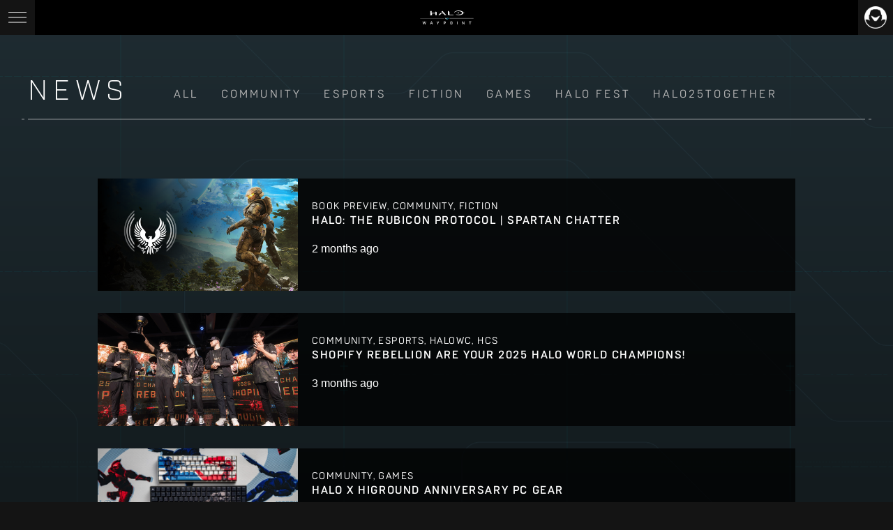

--- FILE ---
content_type: text/html; charset=utf-8
request_url: https://www.halowaypoint.com/news?page=2&category=halo-tv-series
body_size: 106615
content:
<!DOCTYPE html><html lang="en-us"><head><meta charSet="utf-8"/><meta name="viewport" content="width=device-width"/><meta name="theme-color" content="#b4b4b4"/><meta name="language" content="en-us"/><link rel="shortcut icon" href="/static/favicon.ico"/><script>var exports = { __esModule: true };</script><script type="text/javascript" src="https://assets.xbox.com/xbox-store-web-sdk/latest/purchaseHost.js"></script><title>News | Halo - Official Site (en)</title><meta name="next-head-count" content="8"/><script src="https://wcpstatic.microsoft.com/mscc/lib/v2/wcp-consent.js"></script><link rel="preload" href="/_next/static/css/092d6809a4187d5f.css" as="style"/><link rel="stylesheet" href="/_next/static/css/092d6809a4187d5f.css" data-n-g=""/><noscript data-n-css=""></noscript><script defer="" nomodule="" src="/_next/static/chunks/polyfills-42372ed130431b0a.js"></script><script src="/_next/static/chunks/webpack-1b102277fea396fa.js" defer=""></script><script src="/_next/static/chunks/framework-b0ec748c7a4c483a.js" defer=""></script><script src="/_next/static/chunks/main-3dd6f1f25dfecbd7.js" defer=""></script><script src="/_next/static/chunks/pages/_app-dd1950adf840a2e9.js" defer=""></script><script src="/_next/static/chunks/pages/news-b5f53d69b934efdb.js" defer=""></script><script src="/_next/static/x54Ui3EJ_jh3JXrOcsOEh/_buildManifest.js" defer=""></script><script src="/_next/static/x54Ui3EJ_jh3JXrOcsOEh/_ssgManifest.js" defer=""></script></head><body><div id="scroll-to-top-trigger" tabindex="-1"></div><div id="cookie-banner"></div><div id="__next"><div class="skip-navigation_skip_container__wM4g7" id="skip-navigation-container"><div class="color-background_background__JMMUw " style="background:#002C3F;mix-blend-mode:normal;opacity:0.9;filter:none"></div><a class="waypoint-skip-to-button_button__juD0P" href="#skip" style="margin:0px 0px 0px 0px"><div class="waypoint-skip-to-button_outer-shadow__n5zKR"></div><div class="waypoint-skip-to-button_outer__QFpRS"></div><div class="waypoint-skip-to-button_container__xvo2f"><div class="waypoint-skip-to-button_container-shadow__gpNe7"></div><div class="waypoint-skip-to-button_container-background__0_Ca_"></div><span class="waypoint-skip-to-button_content__TyCIJ"><span>Skip To Main Content</span></span></div></a></div><header class="header_header__BOk8K"><div class="header_logo__VlJVg"><a aria-label="Halo Waypoint" href="/"><svg version="1.1" id="Layer_1" xmlns="http://www.w3.org/2000/svg" xmlns:xlink="http://www.w3.org/1999/xlink" x="0px" y="0px" viewBox="0 0 550 142" xml:space="preserve"><style type="text/css">
	.st0{fill:#EBEBEB;}
	.st1{fill:url(#SVGID_1_);}
	.st2{fill:#C8C8C8;}
</style><g><path class="st0" d="M26.1,112.4h5.3l5.1,22.9l5.9-22.9h4.4l5.9,22.9l5.1-22.9H63l-7.6,29.4h-5.3l-5.4-20.9l-5.5,20.9h-5.5 L26.1,112.4z"></path><path class="st0" d="M123,134.7h-10.9l-2.2,7.2h-5.3l9.5-29.4h7.1l9.5,29.4h-5.5L123,134.7z M121.6,130l-4-13.1l-4,13.1L121.6,130 L121.6,130z"></path><path class="st0" d="M180.8,131.7l-9.9-19.3h5.4l6.9,14l6.9-14h5.4l-9.9,19.3v10.2h-5v-10.2L180.8,131.7L180.8,131.7z"></path><path class="st0" d="M242.3,112.4h15.2c4,0,5.9,1.9,5.9,5.9v7.3c0,4-1.9,5.9-5.9,5.9h-10V142h-5v-29.6H242.3z M256.8,126.8 c1,0,1.5-0.5,1.5-1.5v-6.7c0-1-0.5-1.5-1.5-1.5h-9.4v9.8C247.4,126.8,256.8,126.8,256.8,126.8z"></path><path class="st0" d="M310.2,136v-17.6c0-4,1.9-5.9,5.9-5.9h10.3c4,0,5.9,1.9,5.9,5.9V136c0,4-1.9,5.9-5.9,5.9h-10.3 C312,141.9,310.2,139.9,310.2,136z M325.7,137.2c1.2,0,1.5-0.4,1.5-1.5v-17.1c0-1.2-0.4-1.5-1.5-1.5h-8.9c-1.2,0-1.5,0.4-1.5,1.5 v17.1c0,1.2,0.4,1.5,1.5,1.5L325.7,137.2L325.7,137.2z"></path><path class="st0" d="M379.9,112.4h5v29.4h-5V112.4z"></path><path class="st0" d="M433,112.4h5.3l12.6,20.9v-20.9h4.9v29.4h-5l-13-21.5v21.5h-4.9v-29.4L433,112.4L433,112.4z"></path><path class="st0" d="M511,117.1h-8.4v-4.6h21.7v4.6H516v24.8h-5V117.1z"></path></g><g><polygon class="st0" points="261.7,76.7 255.1,76.7 269.9,91.5 269.9,91.5 273.2,88.2 	"></polygon></g><g><g><polygon class="st0" points="284.7,76.7 277.9,76.7 281.2,80.1 		"></polygon></g></g><g><linearGradient id="SVGID_1_" gradientUnits="userSpaceOnUse" x1="266.3" y1="420.1227" x2="296" y2="420.1227" gradientTransform="matrix(1 0 0 1 0 -336)"><stop offset="0" style="stop-color:#66DFFF"></stop><stop offset="1" style="stop-color:#00C9FF"></stop></linearGradient><polygon class="st1" points="289.3,76.7 281.1,84.6 273.2,76.7 266.3,76.7 281.1,91.5 296,76.7 	"></polygon></g><g><path class="st0" d="M123.5,50.4c0-6.9,0-13.9,0-20.8c11.3,0,22.7,0,34,0c0,6.2,0,12.3,0,18.5c4.8,0,9.6,0,14.4,0 c0-10.1,0-18.4,0-28.4c0-2.2-2.8-5.5-5.1-6.7c-1.7-1-4.4-1.7-9.2-1.7c0,4.5,0,9,0,13.5c-12.2,0-24.4,0-36.6,0 c-0.7-0.7-1.4-1.3-2.1-2c0-6.1,0-12.2,0-18.4c-4.3,0-8.5,0-12.8,0c0,15.4,0,30.7,0,46.1C111.8,50.4,117.6,50.4,123.5,50.4z"></path><path class="st0" d="M339.4,41.9c-10.9,0-19.8,0-30.7,0c-1.9,0-4.8-0.1-6.2-1.2c-1.3-1-1.6-3.1-1.6-4.8c0-7.4,0-13.8,0-21.2 c-3.1-3.4-6.2-6.9-9.2-10.3c-1.9,0-3.8,0-5.8,0c0,12.6,0,25.3-0.1,37.9c1.8,2,3.5,3.9,5.3,5.9c17.9,0,35.8,0,53.8,0 c0-0.6,0-1.3,0-1.9C343,44.8,341.2,43.3,339.4,41.9z"></path><path class="st0" d="M188.2,47.8c5,0,9.9,0,14.9,0c3.5-3.9,7-7.7,10.4-11.6c2-2,2.8-3.3,4.7-4.9c1.8-1.5,4.5-1.2,6.8-1.2 c4,0,8,0,12,0c5.7,6.1,11.4,12.3,17.1,18.4c5.5,0,10.9,0,16.4,0c-13.3-14.7-26.6-29.4-39.8-44.2c-1.1,0-2.1,0-3.2,0 c-4,4.4-8,8.8-11.9,13.2c1.7,0,3.4,0,5,0c1.1-1.1,2.1-2.1,3.2-3.2c3.3,3.7,6.5,7.5,9.8,11.2c-8.4,0-16.8,0-25.2,0 C201.6,33,194.9,40.4,188.2,47.8z"></path><g><path class="st0" d="M447.7,22.5c-0.5-0.1-1.1-0.2-1.6-0.3c-0.3-0.1-0.5-0.2-0.8-0.3c-0.2-0.2-0.5-0.4-0.7-0.6 c-0.3-0.6-0.6-1.3-1-1.9c-0.4-0.8-0.8-1.5-1.2-2.3c-0.5-0.7-1.1-1.5-1.6-2.2c-0.7-0.7-1.4-1.4-2.1-2.1c-0.8-0.7-1.7-1.4-2.5-2 c-1-0.6-1.9-1.3-2.9-1.9c-1.1-0.6-2.2-1.2-3.3-1.8c-1.2-0.5-2.4-1.1-3.6-1.6c-1.3-0.5-2.6-0.9-3.9-1.4c-1.4-0.4-2.8-0.8-4.2-1.2 c-1.5-0.3-2.9-0.7-4.4-1c-1.5-0.3-3.1-0.5-4.6-0.8c-1.6-0.2-3.2-0.4-4.7-0.6c-1.6-0.1-3.2-0.2-4.8-0.3c-1.6,0-3.2-0.1-4.9-0.1 c-1.6,0-3.2,0.1-4.9,0.1c-1.6,0.1-3.2,0.2-4.8,0.3c-1.6,0.2-3.2,0.4-4.7,0.6c-1.5,0.3-3.1,0.5-4.6,0.8c-0.5,0.1-1,0.3-1.5,0.4 c-0.9,0.8-1.9,1.6-2.8,2.4c-1,0.3-2,0.7-3,1c-1.2,0.4-2.5,0.9-3.7,1.3c-1.1,0.5-2.3,1-3.4,1.5c-1,0.5-2.1,1.1-3.1,1.6 c-0.9,0.6-1.8,1.2-2.8,1.8c-0.8,0.6-1.6,1.2-2.4,1.9c-0.7,0.7-1.3,1.3-2,2c-0.5,0.7-1,1.4-1.6,2.1c-0.1,0.2-0.3,0.5-0.4,0.7 l4.6,1.6c0.3-0.5,0.7-0.9,1-1.4c0.5-0.5,0.9-1,1.4-1.5c0.6-0.5,1.2-1,1.8-1.5c0.7-0.5,1.4-1,2.1-1.5c0.8-0.5,1.7-1,2.5-1.4 c0.9-0.4,1.9-0.9,2.8-1.3c1.1-0.4,2.1-0.8,3.2-1.2c1.1-0.4,2.3-0.7,3.4-1.1c1.2-0.3,2.4-0.6,3.7-0.9c1.3-0.2,2.6-0.5,3.8-0.7 c1.3-0.2,2.7-0.3,4-0.5c1.4-0.1,2.7-0.2,4.1-0.3c1.4,0,2.7-0.1,4.1-0.1c1.4,0,2.7,0.1,4.1,0.1c1.4,0.1,2.7,0.2,4.1,0.3 c1.3,0.2,2.7,0.3,4,0.5c1.3,0.2,2.6,0.5,3.8,0.7c1.2,0.3,2.4,0.6,3.7,0.9c1.1,0.4,2.3,0.7,3.4,1.1c1.1,0.4,2.1,0.8,3.2,1.2 c0.9,0.4,1.9,0.9,2.8,1.3c0.8,0.5,1.7,1,2.5,1.4c0.7,0.5,1.4,1,2.1,1.5c0.6,0.5,1.2,1,1.8,1.5c0.5,0.5,0.9,1,1.4,1.5 c0.3,0.5,0.7,1,1,1.5c0.2,0.5,0.4,0.9,0.7,1.4c0.1,0.4,0.3,0.9,0.4,1.3c0,0.4,0.1,0.8,0.1,1.3c0,0.4-0.1,0.8-0.1,1.3 c-0.1,0.4-0.3,0.9-0.4,1.3c-0.2,0.5-0.4,0.9-0.7,1.4c-0.3,0.5-0.7,1-1,1.5c-0.5,0.5-0.9,1-1.4,1.5c-0.6,0.5-1.2,1-1.8,1.5 c-0.7,0.5-1.4,1-2.1,1.5c-0.8,0.5-1.7,0.9-2.5,1.4c-0.9,0.4-1.9,0.9-2.8,1.3c-1.1,0.4-2.1,0.8-3.2,1.2c-1.1,0.4-2.3,0.7-3.4,1.1 c-1.2,0.3-2.4,0.6-3.7,0.9c-1.3,0.2-2.6,0.5-3.8,0.7c-1.3,0.2-2.6,0.3-4,0.5c-1.4,0.1-2.7,0.2-4.1,0.3c-1.4,0-2.7,0.1-4.1,0.1 c-1.4,0-2.7-0.1-4.1-0.1c-0.3,0-0.6,0-0.9-0.1c-1.1-0.1-2.1-0.2-3.2-0.2c-1.3-0.2-2.7-0.3-4-0.5c-1.3-0.2-2.6-0.5-3.8-0.7 c-1.2-0.3-2.4-0.6-3.7-0.9c-0.7-0.2-1.5-0.4-2.2-0.7l-2.2,4c0,0,0.6,0.2,1.1,0.4c1.3,0.5,2.5,0.7,3.9,1.1c1.4,0.3,2.8,0.6,4.2,0.9 c1.5,0.2,2.9,0.5,4.4,0.7c1.5,0.2,3,0.4,4.5,0.5c0.1,0,0.2,0,0.2,0c1,0.7,1.9,1.4,2.9,2.1c0.4,0,0.9,0.1,1.3,0.1 c1.6,0,3.2,0.1,4.9,0.1c1.6,0,3.2-0.1,4.9-0.1c1.6-0.1,3.2-0.2,4.8-0.3c1.6-0.2,3.2-0.4,4.7-0.6c1.5-0.3,3.1-0.5,4.6-0.8 c1.5-0.3,2.9-0.7,4.4-1c1.4-0.4,2.8-0.8,4.2-1.2c1.3-0.5,2.6-0.9,3.9-1.4c1.2-0.5,2.4-1.1,3.6-1.6c1.1-0.6,2.2-1.2,3.3-1.8 c1-0.6,1.9-1.3,2.9-1.9c0.8-0.7,1.7-1.4,2.5-2c0.7-0.7,1.4-1.4,2.1-2.1c0.5-0.7,1.1-1.5,1.6-2.2c0.4-0.8,0.8-1.5,1.2-2.3 c0.3-0.6,0.6-1.3,1-1.9c0.2-0.2,0.5-0.4,0.7-0.6c0.3-0.1,0.5-0.2,0.8-0.3c0.5-0.1,1.1-0.2,1.6-0.3c2.1,0,4.2,0,6.3,0 c0-1.1,0-2.2,0-3.2C451.9,22.5,449.8,22.5,447.7,22.5z"></path><path class="st0" d="M385.2,26.7c0.1,0.1,0.2,0.2,0.3,0.4c0.1,0.1,0.3,0.2,0.4,0.4c0.2,0.1,0.3,0.2,0.5,0.3 c0.2,0.1,0.4,0.2,0.5,0.3c0.2,0.1,0.4,0.2,0.6,0.3c0.2,0.1,0.4,0.2,0.6,0.2c0.2,0.1,0.5,0.1,0.7,0.2c0.2,0.1,0.5,0.1,0.7,0.2 c0.3,0,0.5,0.1,0.8,0.1c0.3,0,0.5,0.1,0.8,0.1c0.3,0,0.5,0,0.8,0.1c0.3,0,0.5,0,0.8,0c0.3,0,0.5,0,0.8,0c0.3,0,0.5,0,0.8-0.1 c0.3,0,0.5-0.1,0.8-0.1c0.3,0,0.5-0.1,0.8-0.1c0.2-0.1,0.5-0.1,0.7-0.2c0.2-0.1,0.5-0.1,0.7-0.2c0.2-0.1,0.4-0.2,0.6-0.2 c0.2-0.1,0.4-0.2,0.6-0.3c0.2-0.1,0.4-0.2,0.5-0.3c0.2-0.1,0.3-0.2,0.5-0.3c0.1-0.1,0.3-0.2,0.4-0.4c0.1-0.1,0.2-0.2,0.3-0.4 c0.1-0.1,0.2-0.3,0.3-0.4c0.1-0.1,0.1-0.3,0.2-0.4c0-0.1,0.1-0.3,0.1-0.4c0-0.3,0-0.5,0-0.8c0-0.1-0.1-0.3-0.1-0.4 c-0.1-0.1-0.1-0.3-0.2-0.4c-0.1-0.1-0.2-0.3-0.3-0.4c-0.1-0.1-0.2-0.2-0.3-0.4c-0.1-0.1-0.3-0.2-0.4-0.4c-0.2-0.1-0.3-0.2-0.5-0.3 c-0.2-0.1-0.4-0.2-0.5-0.3c-0.2-0.1-0.4-0.2-0.6-0.3c-0.2-0.1-0.4-0.2-0.6-0.2c-0.2-0.1-0.5-0.1-0.7-0.2c-0.2-0.1-0.5-0.1-0.7-0.2 c-0.3,0-0.5-0.1-0.8-0.1c-0.3,0-0.5-0.1-0.8-0.1c-0.3,0-0.5,0-0.8-0.1c-0.3,0-0.5,0-0.8,0c-0.3,0-0.5,0-0.8,0 c-0.3,0-0.5,0-0.8,0.1c-0.3,0-0.5,0.1-0.8,0.1c-0.3,0-0.5,0.1-0.8,0.1c-0.2,0.1-0.5,0.1-0.7,0.2c-0.2,0.1-0.5,0.1-0.7,0.2 c-0.2,0.1-0.4,0.2-0.6,0.2c-0.2,0.1-0.4,0.2-0.6,0.3c-0.2,0.1-0.4,0.2-0.5,0.3c-0.2,0.1-0.3,0.2-0.5,0.3c-0.1,0.1-0.3,0.2-0.4,0.4 c-0.1,0.1-0.2,0.2-0.3,0.4c-0.1,0.1-0.2,0.3-0.3,0.4c-0.1,0.1-0.1,0.3-0.2,0.4c0,0.1-0.1,0.3-0.1,0.4c0,0.3,0,0.5,0,0.8 c0,0.1,0.1,0.3,0.1,0.4c0.1,0.1,0.1,0.3,0.2,0.4C385,26.4,385.1,26.6,385.2,26.7z"></path></g><g><path class="st0" d="M452.4,18.3c-0.4,0.4-0.8,0.5-1.3,0.5c-0.5,0-0.9-0.2-1.3-0.5c-0.3-0.4-0.5-0.8-0.5-1.3 c0-0.5,0.2-0.9,0.5-1.3c0.4-0.4,0.8-0.5,1.3-0.5c0.5,0,0.9,0.2,1.3,0.5c0.4,0.4,0.5,0.8,0.5,1.3C452.9,17.6,452.7,18,452.4,18.3z M450,16c-0.3,0.3-0.5,0.7-0.5,1.1c0,0.4,0.2,0.8,0.5,1.1c0.3,0.3,0.7,0.5,1.1,0.5c0.4,0,0.8-0.2,1.1-0.5c0.3-0.3,0.5-0.7,0.5-1.1 c0-0.4-0.2-0.8-0.5-1.1c-0.3-0.3-0.7-0.5-1.1-0.5C450.6,15.5,450.3,15.6,450,16z M451,16.1c0.2,0,0.4,0,0.5,0.1 c0.2,0.1,0.3,0.3,0.3,0.5c0,0.2-0.1,0.3-0.2,0.4c-0.1,0-0.2,0.1-0.3,0.1c0.2,0,0.3,0.1,0.3,0.2c0.1,0.1,0.1,0.2,0.1,0.3v0.1 c0,0,0,0.1,0,0.1c0,0.1,0,0.1,0,0.1l0,0h-0.3c0,0,0,0,0,0c0,0,0,0,0,0l0-0.1v-0.2c0-0.2-0.1-0.4-0.2-0.5c-0.1,0-0.2-0.1-0.4-0.1 h-0.3V18h-0.3v-2H451z M451.4,16.4c-0.1,0-0.2-0.1-0.4-0.1h-0.3V17h0.3c0.2,0,0.3,0,0.3,0c0.1-0.1,0.2-0.2,0.2-0.3 C451.6,16.5,451.5,16.4,451.4,16.4z"></path></g></g><rect x="302" y="77.7" class="st2" width="246" height="3"></rect><polygon class="st2" points="299,80.7 302,80.7 302,77.7 "></polygon><rect x="2" y="77.7" transform="matrix(-1 1.144834e-11 -1.144834e-11 -1 250.0032 158.4016)" class="st2" width="246" height="3"></rect><polygon class="st2" points="251,80.7 248,80.7 248,77.7 "></polygon></svg></a></div><div class="header_mainMenu__NAYqL"><button aria-label="Main Menu" aria-expanded="false" class="main-menu_button__iJpc0"><svg width="27" height="16" viewBox="0 0 27 16" fill="none" xmlns="http://www.w3.org/2000/svg"><path fill-rule="evenodd" clip-rule="evenodd" d="M0 15a.5.5 0 0 1 .5-.5h25.125a.5.5 0 0 1 0 1H.5A.5.5 0 0 1 0 15zM0 8a.5.5 0 0 1 .5-.5h25.125a.5.5 0 0 1 0 1H.5A.5.5 0 0 1 0 8zM0 .5A.5.5 0 0 1 .5 0h25.125a.5.5 0 0 1 0 1H.5A.5.5 0 0 1 0 .5z" fill="#fff"></path></svg></button><nav aria-label="Halo Waypoint Main Menu" class="main-menu_nav__Mdut_"><h2 class="text_title-module-medium___fIgs main-menu_menuTitle__1cGJi">Menu</h2><div class="dropdown_dropdown__rRLJF  "><button aria-expanded="false">Games<svg width="10" height="9" viewBox="0 0 10 9" fill="none" xmlns="http://www.w3.org/2000/svg"><path d="M1 3.95l3.95 3.949 3.95-3.95" stroke="#fff"></path></svg></button><div class="dropdown_menu__e9hnS"><a class="dropdown-link_link__pSSQf " href="/halo-infinite"><span>Halo Infinite</span></a><a class="dropdown-link_link__pSSQf " href="/halo-the-master-chief-collection"><span>Halo: The Master Chief Collection</span></a><a class="dropdown-link_link__pSSQf " href="/halo-campaign-evolved"><span>Halo: Campaign Evolved</span></a></div></div><a class="main-link_selectedLink__zaQcQ " href="/news"><span>News</span></a><a class="main-link_link__1FBvL " href="/halofest"><span>Halo Fest</span></a><div class="dropdown_dropdown__rRLJF  "><button aria-expanded="false">Community<svg width="10" height="9" viewBox="0 0 10 9" fill="none" xmlns="http://www.w3.org/2000/svg"><path d="M1 3.95l3.95 3.949 3.95-3.95" stroke="#fff"></path></svg></button><div class="dropdown_menu__e9hnS"><a class="dropdown-link_link__pSSQf " href="/halo-insider"><span>Halo Insider</span></a><a class="dropdown-link_link__pSSQf " href="/halo-infinite/ugc"><span>Content Browser</span></a><a class="dropdown-link_link__pSSQf " href="/halo-infinite/leaderboards"><span>Leaderboards</span></a></div></div><div class="dropdown_dropdown__rRLJF  "><button aria-expanded="false">Esports<svg width="10" height="9" viewBox="0 0 10 9" fill="none" xmlns="http://www.w3.org/2000/svg"><path d="M1 3.95l3.95 3.949 3.95-3.95" stroke="#fff"></path></svg></button><div class="dropdown_menu__e9hnS"><a class="dropdown-link_link__pSSQf " href="/esports/halowc"><span>Halo World Championship</span></a><a class="dropdown-link_link__pSSQf " href="/esports"><span>Halo Championship Series</span></a><a class="dropdown-link_link__pSSQf " href="/esports/hcs-leaderboards"><span>HCS Leaderboards</span></a><a class="dropdown-link_link__pSSQf " href="/esports/hcs-ffa-leaderboards"><span>HCS FFA Leaderboards</span></a></div></div><a class="main-link_link__1FBvL " href="https://support.halowaypoint.com" target="new"><span>Support<span aria-hidden="true"><svg width="16" height="16" viewBox="0 0 16 16" fill="none" xmlns="http://www.w3.org/2000/svg"><path d="M14 1c.55 0 1 .45 1 1v12c0 .55-.45 1-1 1H2c-.55 0-1-.45-1-1V2c0-.55.45-1 1-1h12zm0-1H2a2 2 0 0 0-2 2v12a2 2 0 0 0 2 2h12a2 2 0 0 0 2-2V2a2 2 0 0 0-2-2z" fill="#70CDDF"></path><path d="M6.065 2.98v1.145h4.895l-7.48 7.49.8.806 7.5-7.51v4.93h1.145V2.98h-6.86z" fill="#70CDDF"></path></svg></span></span></a><a class="main-link_link__1FBvL " href="https://gear.xbox.com/pages/halo?utm_source=halowaypoint.com&amp;utm_medium=referral&amp;utm_campaign=&amp;utm_content=" target="new"><span>Gear<span aria-hidden="true"><svg width="16" height="16" viewBox="0 0 16 16" fill="none" xmlns="http://www.w3.org/2000/svg"><path d="M14 1c.55 0 1 .45 1 1v12c0 .55-.45 1-1 1H2c-.55 0-1-.45-1-1V2c0-.55.45-1 1-1h12zm0-1H2a2 2 0 0 0-2 2v12a2 2 0 0 0 2 2h12a2 2 0 0 0 2-2V2a2 2 0 0 0-2-2z" fill="#70CDDF"></path><path d="M6.065 2.98v1.145h4.895l-7.48 7.49.8.806 7.5-7.51v4.93h1.145V2.98h-6.86z" fill="#70CDDF"></path></svg></span></span></a><div class="main-menu_gamePurchase__TB82L"><button class=" waypoint-button_button__nbZ3z waypoint-button_purchase__dQ2li" aria-label="Get Halo" style="margin:0px 0px 0px 0px;visibility:visible"><div class="waypoint-button_outer-shadow__uQtJV"></div><div class="waypoint-button_outer__gsHPD"></div><div class="waypoint-button_container__mjekO "><div class="waypoint-button_container-shadow__En487"></div><div class="waypoint-button_container-background__C_IDX"></div><span class="waypoint-button_content__da7sW">Get Halo</span><span class="waypoint-button_chevron__5ox9H">»</span></div></button></div></nav></div><div class="banner-skeleton_bannerContainer__d5Kgh" role="status" aria-busy="true" aria-live="polite"><div class="banner-skeleton_bannerContent__CglnP"><div class="banner-skeleton_leftContent__OHj_3"><div class="banner-skeleton_logoBlock__mHWE2"></div><div class="banner-skeleton_titleBlock__HFto1"></div></div><div class="banner-skeleton_rightContent__RUbSG"><div class="banner-skeleton_ctaBlock__1KiJ4"></div><div class="banner-skeleton_links__IcB9n"><div class="banner-skeleton_linkPill__Sa_1B"></div><div class="banner-skeleton_linkPill__Sa_1B"></div></div></div></div></div><div class="header_gamePurchase__GbYEB"><button class=" waypoint-button_button__nbZ3z waypoint-button_purchase__dQ2li" aria-label="Get Halo" style="margin:0px 0px 0px 0px;visibility:visible"><div class="waypoint-button_outer-shadow__uQtJV"></div><div class="waypoint-button_outer__gsHPD"></div><div class="waypoint-button_container__mjekO "><div class="waypoint-button_container-shadow__En487"></div><div class="waypoint-button_container-background__C_IDX"></div><span class="waypoint-button_content__da7sW">Get Halo</span><span class="waypoint-button_chevron__5ox9H">»</span></div></button></div><div class="header_userMenu__fm1jG"></div></header><main id="main" class="layout_main__9gU0h"><a id="skip" class="skip-to_skip_to__h4Fdg"> </a><div class="page_page__h4P_V "><div class="news-background_circuitRepeating__vO0Hf"><div class="circuit-overlay_overlay__Wn_eR"></div></div><div class="color-background_backgroundFixed__T6St2 " style="background:linear-gradient(180deg, #1F2C32 0%, #131B1E 100%);mix-blend-mode:normal;opacity:1;filter:none"></div><div class="content_container__NAtjP  undefined"><section class="content_content__peONF content_overflow_visible__szJ8f content_flex_display_column__YBq6W "><div class="news-page_header__m3wwY"><nav class=" secondary-nav_nav__5etYp" aria-label="Filter news categories"><div class="secondary-nav_title__9YSzq"><div><h1 class="text_title-module-large__yaE_P ">News</h1></div><div class="secondary-nav_line__n2TeZ"></div></div><div class="secondary-nav_desktop__R9VYs" role="link"><div class="secondary-nav_spacer__G9NQM"><div></div><div class="secondary-nav_line__n2TeZ "></div></div></div><div class="secondary-nav_mobile__0zHuJ secondary-nav_mobile_secondary__zRW0J"></div></nav></div><div tabindex="-1"></div><div class="news-page_remaining__CVOoQ"><div><a href="/news/halo-the-rubicon-protocol" class="featured-article-medium_article_medium__5INDT" lang="en"><article class="featured-article-medium_article_medium__5INDT"><img src="https://wpassets.halowaypoint.com/wp-content/2025/11/BlogModule_16x9.png" alt="" lang="en"/><div class="featured-article-medium_content__V8LvL"><div><div class="featured-article-medium_categories__Xntro" lang="en">Book Preview, Community, Fiction</div></div><div><h3 class="featured-article-medium_title__mEOtc" lang="en">Halo: The Rubicon Protocol | Spartan Chatter</h3></div><div class="featured-article-medium_meta__gIsGo"><div class="featured-article-medium_meta_body__oZ_84"><div><span lang="en" class="article-date_span___YyA4">2 months ago</span></div></div></div></div></article></a></div><div><a href="/news/halowc2025" class="featured-article-medium_article_medium__5INDT" lang="en"><article class="featured-article-medium_article_medium__5INDT"><img src="https://wpassets.halowaypoint.com/wp-content/2025/11/FEATURED-FINAL.png" alt="" lang="en"/><div class="featured-article-medium_content__V8LvL"><div><div class="featured-article-medium_categories__Xntro" lang="en">Community, Esports, HaloWC, HCS</div></div><div><h3 class="featured-article-medium_title__mEOtc" lang="en">Shopify Rebellion are your 2025 Halo World Champions!</h3></div><div class="featured-article-medium_meta__gIsGo"><div class="featured-article-medium_meta_body__oZ_84"><div><span lang="en" class="article-date_span___YyA4">3 months ago</span></div></div></div></div></article></a></div><div><a href="/news/higround-anniversary-collection" class="featured-article-medium_article_medium__5INDT" lang="en"><article class="featured-article-medium_article_medium__5INDT"><img src="https://wpassets.halowaypoint.com/wp-content/2025/10/Higround-Anniversary-Collection_FEATURE-scaled.jpg" alt="" lang="en"/><div class="featured-article-medium_content__V8LvL"><div><div class="featured-article-medium_categories__Xntro" lang="en">Community, Games</div></div><div><h3 class="featured-article-medium_title__mEOtc" lang="en">Halo x Higround Anniversary PC Gear</h3></div><div class="featured-article-medium_meta__gIsGo"><div class="featured-article-medium_meta_body__oZ_84"><div><span lang="en" class="article-date_span___YyA4">3 months ago</span></div></div></div></div></article></a></div><div><a href="/news/hwc-2025" class="featured-article-medium_article_medium__5INDT" lang="en"><article class="featured-article-medium_article_medium__5INDT"><img src="https://wpassets.halowaypoint.com/wp-content/2025/10/HWC25-3_0004.jpg" alt="" lang="en"/><div class="featured-article-medium_content__V8LvL"><div><div class="featured-article-medium_categories__Xntro" lang="en">Community, Community Spotlight, Esports, HaloWC, HCS</div></div><div><h3 class="featured-article-medium_title__mEOtc" lang="en">Halo World Championship 2025</h3></div><div class="featured-article-medium_meta__gIsGo"><div class="featured-article-medium_meta_body__oZ_84"><div><span lang="en" class="article-date_span___YyA4">3 months ago</span></div></div></div></div></article></a></div><div><a href="/news/happy-10th-birthday-halo-5" class="featured-article-medium_article_medium__5INDT" lang="en"><article class="featured-article-medium_article_medium__5INDT"><img src="https://wpassets.halowaypoint.com/wp-content/2025/10/H5_MOTD.jpg" alt="" lang="en"/><div class="featured-article-medium_content__V8LvL"><div><div class="featured-article-medium_categories__Xntro" lang="en">Games, Halo Infinite</div></div><div><h3 class="featured-article-medium_title__mEOtc" lang="en">Happy 10th Birthday Halo 5</h3></div><div class="featured-article-medium_meta__gIsGo"><div class="featured-article-medium_meta_body__oZ_84"><div><span lang="en" class="article-date_span___YyA4">3 months ago</span></div></div></div></div></article></a></div><div><a href="/news/halo-fifth-canticle" class="featured-article-medium_article_medium__5INDT" lang="en"><article class="featured-article-medium_article_medium__5INDT"><img src="https://wpassets.halowaypoint.com/wp-content/2025/10/WC_FifthCanticle_Part1.jpg" alt="" lang="en"/><div class="featured-article-medium_content__V8LvL"><div><div class="featured-article-medium_categories__Xntro" lang="en">Fiction, Waypoint Chronicles</div></div><div><h3 class="featured-article-medium_title__mEOtc" lang="en">Halo: Fifth Canticle</h3></div><div class="featured-article-medium_meta__gIsGo"><div class="featured-article-medium_meta_body__oZ_84"><div><span lang="en" class="article-date_span___YyA4">3 months ago</span></div></div></div></div></article></a></div><div><a href="/news/halo-fest-announced" class="featured-article-medium_article_medium__5INDT" lang="en"><article class="featured-article-medium_article_medium__5INDT"><img src="https://wpassets.halowaypoint.com/wp-content/2025/10/Halo-Fest-VisID-Core-Visual-Broadcast-1920x1080-URL.png" alt="" lang="en"/><div class="featured-article-medium_content__V8LvL"><div><div class="featured-article-medium_categories__Xntro" lang="en">Community, Esports, Halo Fest</div></div><div><h3 class="featured-article-medium_title__mEOtc" lang="en">Halo Fest Announced</h3></div><div class="featured-article-medium_meta__gIsGo"><div class="featured-article-medium_meta_body__oZ_84"><div><span lang="en" class="article-date_span___YyA4">3 months ago</span></div></div></div></div></article></a></div><div><a href="/news/halo-esports-2026-update" class="featured-article-medium_article_medium__5INDT" lang="en"><article class="featured-article-medium_article_medium__5INDT"><img src="https://wpassets.halowaypoint.com/wp-content/2024/01/HCS-Hall-Of-Champions.png" alt="" lang="en"/><div class="featured-article-medium_content__V8LvL"><div><div class="featured-article-medium_categories__Xntro" lang="en">Esports, HCS</div></div><div><h3 class="featured-article-medium_title__mEOtc" lang="en">Halo Esports 2026 Update</h3></div><div class="featured-article-medium_meta__gIsGo"><div class="featured-article-medium_meta_body__oZ_84"><div><span lang="en" class="article-date_span___YyA4">3 months ago</span></div></div></div></div></article></a></div><div><a href="/news/introducing-halo-campaign-evolved" class="featured-article-medium_article_medium__5INDT" lang="en"><article class="featured-article-medium_article_medium__5INDT"><img src="https://wpassets.halowaypoint.com/wp-content/2025/10/HCE_ConceptArt_Announce2025_001_1920x1080_Clean.jpg" alt="" lang="en"/><div class="featured-article-medium_content__V8LvL"><div><div class="featured-article-medium_categories__Xntro" lang="en">Games, Halo: Campaign Evolved</div></div><div><h3 class="featured-article-medium_title__mEOtc" lang="en">Introducing Halo: Campaign Evolved</h3></div><div class="featured-article-medium_meta__gIsGo"><div class="featured-article-medium_meta_body__oZ_84"><div><span lang="en" class="article-date_span___YyA4">3 months ago</span></div></div></div></div></article></a></div><div><a href="/news/faze-major" class="featured-article-medium_article_medium__5INDT" lang="en"><article class="featured-article-medium_article_medium__5INDT"><img src="https://wpassets.halowaypoint.com/wp-content/2025/10/Waypoint-FEATURED.png" alt="" lang="en"/><div class="featured-article-medium_content__V8LvL"><div><div class="featured-article-medium_categories__Xntro" lang="en">Esports, HaloWC, HCS</div></div><div><h3 class="featured-article-medium_title__mEOtc" lang="en">Rebellion goes back-2-back! Congrats to your HCS Charlotte Major Champions!</h3></div><div class="featured-article-medium_meta__gIsGo"><div class="featured-article-medium_meta_body__oZ_84"><div><span lang="en" class="article-date_span___YyA4">3 months ago</span></div></div></div></div></article></a></div></div><div class="news-page_actions__M7QGe  "><a class="waypoint-link-button_button__AXz6k waypoint-link-button_primary__zV_DE   " style="margin:0px 0px 0px 0px" href="/news?page=1&amp;category=halo-tv-series"><div class="waypoint-link-button_outer-shadow__Oj_8N"></div><div class="waypoint-link-button_outer__9rjZs"></div><div class="waypoint-link-button_container__ymW_x"><div class="waypoint-link-button_container-shadow___oGSS"></div><div class="waypoint-link-button_container-background__TqX6J"></div><span class="waypoint-link-button_content__Wn8DE"><span>Previous</span></span></div></a><a class="waypoint-link-button_button__AXz6k waypoint-link-button_primary__zV_DE   " style="margin:0px 0px 0px 0px" href="/news?page=3&amp;category=halo-tv-series"><div class="waypoint-link-button_outer-shadow__Oj_8N"></div><div class="waypoint-link-button_outer__9rjZs"></div><div class="waypoint-link-button_container__ymW_x"><div class="waypoint-link-button_container-shadow___oGSS"></div><div class="waypoint-link-button_container-background__TqX6J"></div><span class="waypoint-link-button_content__Wn8DE"><span>Next</span></span></div></a></div></section></div></div></main><footer class="footer_footer__Aa5RC"><button class="footer_backToTop__SXmVh"><div aria-hidden="true"><svg width="17" height="8" viewBox="0 0 17 8" fill="none" xmlns="http://www.w3.org/2000/svg"><path d="M15 7.006l-6.5-6-6.5 6h13z" fill="#70CDDF" fill-opacity=".3" stroke="#70CDDF" stroke-opacity=".75" stroke-miterlimit="10"></path></svg></div><span>Back To Top</span></button><div><div class="footer_spacer__EVJw4" aria-hidden="true"><svg width="150" height="2" viewBox="0 0 150 2" fill="none" xmlns="http://www.w3.org/2000/svg"><path stroke="#fff" stroke-dasharray="1 10" d="M0 .506h150"></path></svg></div><div class="footer_socialLinks__vysjj"><h2>Follow Us</h2><div class="footer_social__bZ3G9"><a target="_blank" rel="noreferrer" class="social-link_twitter__CpgCG social-link_socialIcon__epH4s" title="Follow us on X" aria-label="Follow us on X" href="https://X.com/Halo"><svg width="1200" height="1227" viewBox="0 0 1200 1227" fill="none" xmlns="http://www.w3.org/2000/svg"><path d="M714.163 519.284L1160.89 0h-105.86L667.137 450.887 357.328 0H0l468.492 681.821L0 1226.37h105.866l409.625-476.152 327.181 476.152H1200L714.137 519.284h.026zM569.165 687.828l-47.468-67.894-377.686-540.24h162.604l304.797 435.991 47.468 67.894 396.2 566.721H892.476L569.165 687.854v-.026z" fill="#fff"></path></svg></a><a target="_blank" rel="noreferrer" class="social-link_instagram__rz3DL social-link_socialIcon__epH4s" title="Follow us on Instagram" aria-label="Follow us on Instagram" href="http://instagram.com/halo"><svg width="40" height="40" viewBox="0 0 40 40" fill="none" xmlns="http://www.w3.org/2000/svg"><path d="M20 3.603c5.34 0 5.972.021 8.081.117 1.95.09 3.01.415 3.714.688.934.363 1.6.797 2.3 1.496.7.7 1.134 1.366 1.496 2.3.274.705.6 1.764.688 3.714.096 2.108.117 2.741.117 8.082 0 5.34-.02 5.972-.117 8.081-.089 1.95-.414 3.01-.688 3.714-.363.934-.797 1.6-1.496 2.3-.7.7-1.366 1.134-2.3 1.496-.705.274-1.764.6-3.714.688-2.108.096-2.74.117-8.081.117-5.34 0-5.974-.02-8.082-.117-1.95-.089-3.009-.414-3.714-.688-.934-.363-1.6-.797-2.3-1.496-.7-.7-1.134-1.366-1.496-2.3-.273-.705-.599-1.764-.688-3.714-.096-2.108-.117-2.74-.117-8.081 0-5.34.021-5.973.117-8.082.09-1.95.415-3.009.688-3.714.363-.934.797-1.6 1.496-2.3.7-.7 1.366-1.134 2.3-1.496.705-.273 1.764-.599 3.714-.688 2.11-.096 2.741-.117 8.082-.117zM20 0c-5.432 0-6.113.023-8.246.12-2.129.098-3.583.436-4.855.93a9.795 9.795 0 0 0-3.542 2.307A9.796 9.796 0 0 0 1.05 6.9C.556 8.17.218 9.625.12 11.754.024 13.887 0 14.568 0 20c0 5.431.023 6.113.12 8.246.098 2.128.436 3.582.93 4.854a9.795 9.795 0 0 0 2.307 3.543A9.802 9.802 0 0 0 6.9 38.95c1.271.494 2.726.832 4.854.93 2.133.097 2.815.12 8.246.12 5.432 0 6.113-.023 8.247-.12 2.128-.098 3.582-.436 4.854-.93a9.796 9.796 0 0 0 3.543-2.307A9.803 9.803 0 0 0 38.95 33.1c.495-1.272.833-2.726.93-4.854.098-2.133.12-2.815.12-8.246 0-5.432-.022-6.113-.12-8.246-.097-2.129-.435-3.583-.93-4.855a9.796 9.796 0 0 0-2.306-3.542A9.802 9.802 0 0 0 33.1 1.05C31.828.556 30.374.218 28.246.12 26.113.024 25.43 0 20 0z" fill="#fff"></path><path d="M20 9.73C14.326 9.73 9.73 14.328 9.73 20c0 5.671 4.598 10.27 10.27 10.27 5.67 0 10.269-4.599 10.269-10.27 0-5.672-4.597-10.27-10.27-10.27zm0 16.936a6.666 6.666 0 1 1 0-13.333 6.666 6.666 0 0 1 0 13.333zM30.676 11.723a2.4 2.4 0 1 0 0-4.8 2.4 2.4 0 0 0 0 4.8z" fill="#fff"></path></svg></a><a target="_blank" rel="noreferrer" class="social-link_tiktok__HGlHe social-link_socialIcon__epH4s" title="Follow us on TikTok" aria-label="Follow us on TikTok" href="https://www.tiktok.com/@halo"><svg width="25" height="40" viewBox="0 0 35 40" fill="none" xmlns="http://www.w3.org/2000/svg"><path d="M33.807 8.786c-4.198 0-7.614-3.416-7.614-7.614C26.193.524 25.669 0 25.021 0h-6.277c-.646 0-1.171.524-1.171 1.172v25.732a4.482 4.482 0 0 1-4.477 4.477 4.482 4.482 0 0 1-4.476-4.477 4.481 4.481 0 0 1 4.476-4.477c.648 0 1.172-.524 1.172-1.171v-6.277c0-.647-.524-1.172-1.172-1.172C5.875 13.807 0 19.682 0 26.904 0 34.126 5.875 40 13.096 40s13.097-5.875 13.097-13.096v-11.39a16.117 16.117 0 0 0 7.614 1.892c.648 0 1.172-.524 1.172-1.172V9.958c0-.647-.524-1.172-1.172-1.172z" fill="#fff"></path></svg></a><a target="_blank" rel="noreferrer" class="social-link_youtube__hm3xr social-link_socialIcon__epH4s" title="Follow us on Youtube" aria-label="Follow us on Youtube" href="https://www.youtube.com/halo"><svg width="55" height="38" viewBox="0 0 55 38" fill="none" xmlns="http://www.w3.org/2000/svg"><path d="M53.153 5.934a6.798 6.798 0 0 0-4.8-4.799C44.117 0 27.142 0 27.142 0S10.166 0 5.934 1.135a6.798 6.798 0 0 0-4.799 4.8C0 10.164 0 19 0 19s0 8.834 1.135 13.066a6.798 6.798 0 0 0 4.8 4.799C10.164 38 27.141 38 27.141 38s16.975 0 21.207-1.135a6.798 6.798 0 0 0 4.8-4.8C54.282 27.836 54.282 19 54.282 19s0-8.834-1.13-13.066zm-31.44 21.208V10.858L35.814 19l-14.103 8.142z" fill="#fff"></path></svg></a><a target="_blank" rel="noreferrer" class="social-link_discord__4z0cv social-link_socialIcon__epH4s" title="Follow us on Discord" aria-label="Follow us on Discord" href="https://discord.gg/halo"><svg xmlns="http://www.w3.org/2000/svg" viewBox="0 0 127.14 96.36" width="25" height="40"><defs><style>.cls-1<!-- -->{<!-- -->fill:#fff<!-- -->}</style></defs><path class="cls-1" d="M107.7 8.07A105.15 105.15 0 0 0 81.47 0a72.06 72.06 0 0 0-3.36 6.83 97.68 97.68 0 0 0-29.11 0A72.37 72.37 0 0 0 45.64 0a105.89 105.89 0 0 0-26.25 8.09C2.79 32.65-1.71 56.6.54 80.21a105.73 105.73 0 0 0 32.17 16.15 77.7 77.7 0 0 0 6.89-11.11 68.42 68.42 0 0 1-10.85-5.18c.91-.66 1.8-1.34 2.66-2a75.57 75.57 0 0 0 64.32 0c.87.71 1.76 1.39 2.66 2a68.68 68.68 0 0 1-10.87 5.19 77 77 0 0 0 6.89 11.1 105.25 105.25 0 0 0 32.19-16.14c2.64-27.38-4.51-51.11-18.9-72.15zM42.45 65.69C36.18 65.69 31 60 31 53s5-12.74 11.43-12.74S54 46 53.89 53s-5.05 12.69-11.44 12.69zm42.24 0C78.41 65.69 73.25 60 73.25 53s5-12.74 11.44-12.74S96.23 46 96.12 53s-5.04 12.69-11.43 12.69z"></path></svg></a><a target="_blank" rel="noreferrer" class="social-link_facebook__X6HQg social-link_socialIcon__epH4s" title="Follow us on Facebook" aria-label="Follow us on Facebook" href="https://www.facebook.com/Halo"><svg width="21" height="40" viewBox="0 0 21 40" fill="none" xmlns="http://www.w3.org/2000/svg"><path d="M6.233 22.5V40h7.671V22.5h5.72l1.088-7.24h-6.808v-4.697c0-1.98.951-3.91 4-3.91H21V.488S18.19 0 15.505 0C9.898 0 6.233 3.467 6.233 9.743v5.518H0V22.5h6.233z" fill="#fff"></path></svg></a><a target="_blank" rel="noreferrer" class="social-link_twitch__FegzI social-link_socialIcon__epH4s" title="Follow us on Twitch" aria-label="Follow us on Twitch" href="https://www.twitch.tv/halo"><svg width="35" height="40" viewBox="0 0 35 40" fill="none" xmlns="http://www.w3.org/2000/svg"><path d="M7.143 0L0 7.143v25.714h8.571V40l7.143-7.143h5.715L34.286 20V0H7.143zm24.286 18.571l-5.715 5.715H20l-5 5v-5H8.571V2.857H31.43v15.714z" fill="#fff"></path><path d="M27.143 7.857h-2.857v8.572h2.857V7.857zM19.286 7.857h-2.857v8.572h2.857V7.857z" fill="#fff"></path></svg></a><a target="_blank" rel="noreferrer" class="social-link_bluesky__aRW2D social-link_socialIcon__epH4s" title="Follow us on Bluesky" aria-label="Follow us on Bluesky" href="https://bsky.app/profile/halo.gg"><svg xmlns="http://www.w3.org/2000/svg" class="size-4" viewBox="0 0 600 530"><path fill="#fff" d="M135.72 44.03C202.216 93.951 273.74 195.17 300 249.49c26.262-54.316 97.782-155.54 164.28-205.46C512.26 8.009 590-19.862 590 68.825c0 17.712-10.155 148.79-16.111 170.07-20.703 73.984-96.144 92.854-163.25 81.433 117.3 19.964 147.14 86.092 82.697 152.22-122.39 125.59-175.91-31.511-189.63-71.766-2.514-7.38-3.69-10.832-3.708-7.896-.017-2.936-1.193.516-3.707 7.896-13.714 40.255-67.233 197.36-189.63 71.766-64.444-66.128-34.605-132.26 82.697-152.22-67.108 11.421-142.55-7.45-163.25-81.433C20.15 217.613 9.997 86.535 9.997 68.825c0-88.687 77.742-60.816 125.72-24.795z"></path></svg></a></div></div><div class="footer_spacer__EVJw4" aria-hidden="true"><svg width="150" height="2" viewBox="0 0 150 2" fill="none" xmlns="http://www.w3.org/2000/svg"><path stroke="#fff" stroke-dasharray="1 10" d="M0 .506h150"></path></svg></div><div class="footer_studioLinks__24zay"><div class="footer_studio__90Rub"><a href="https://www.halowaypoint.com/343-industries" class="footer_logo_343__T_I9l" aria-label="Halo Studios"><img src="/static/logos/halo-studios.png" alt="Halo Studios"/></a><div><a href="https://aka.ms/HaloJobs"><span class=" subtitle-text_subtitle__pmUn9 subtitle-text_medium-module-subtitle__l2mBW" style="--spacing-above:0px;--spacing-below:0px">Careers</span></a></div></div><div class="footer_spacerMobile__6qyoG"><div class="footer_spacer__EVJw4" aria-hidden="true"><svg width="150" height="2" viewBox="0 0 150 2" fill="none" xmlns="http://www.w3.org/2000/svg"><path stroke="#fff" stroke-dasharray="1 10" d="M0 .506h150"></path></svg></div></div><div class="footer_games__gvYI2"><a href="http://www.xboxgamestudios.com/" class="footer_logo_xgs__nkmTd"><img src="/static/logos/xbox-game-studios.png" alt="Xbox Game Studios"/></a><div class="footer_esrb__VAeHB"><svg class="" viewBox="0 0 100 100" fill="none" xmlns="http://www.w3.org/2000/svg"><defs><linearGradient id="spinnerFill" x1="56.2657" y1="26.7358" x2="28.1953" y2="54.0991" gradientUnits="userSpaceOnUse"><stop stop-color="white"></stop><stop offset="1" stop-color="white" stop-opacity="0"></stop></linearGradient></defs><circle cx="50" cy="50" r="43" class="loading-spinner_circle__pNRo7"></circle><circle cx="50" cy="50" r="43" class="loading-spinner_segment__5Qtt0" stroke="url(#spinnerFill)"></circle></svg></div></div></div><div><div class="footer_standard__1H7AP"><div class="footer_localeContainer__rlGRi"><div class="footer_languageSelect__nDNtc"><svg aria-hidden="true" width="23" height="24" viewBox="0 0 23 24" fill="none" xmlns="http://www.w3.org/2000/svg"><path d="M22.023 11.797c0 3.276-1.083 6.058-3.25 8.346-2.167 2.289-4.754 3.433-7.772 3.433-3.019 0-5.606-1.144-7.762-3.433C1.083 17.855 0 15.073 0 11.797s1.083-6.07 3.25-8.37C5.406 1.15 7.993.005 11.012.005c3.018 0 5.605 1.144 7.75 3.42 2.178 2.3 3.261 5.095 3.261 8.37zm-.73.084v-.421c-1.956-.23-2.94-.35-2.951-.35-.044 0-.542.049-1.493.157l.564 1.18-1.448.566-.83-2.035-.265.168c.465.94.73 1.843.774 2.722a82.651 82.651 0 0 0-1.448 1.915c.01 1.397-.133 2.65-.41 3.794l-1.448 1.361-1.039-.746a26.098 26.098 0 0 0-.73-4.806l-.884-1.361-1.968-.506-.509-1.3.343-1.88c.575-.18 1.393-.517 2.466-1 .254.194.564.314.95.386.332.06.664.109.995.157.011 0 .487.144 1.427.434.564.168 1.05.264 1.459.288l.464-1.24h-.563l-.332-1.903-1.415-.06.088.614.719.988-.564-.313.133.457-.995.265.387-.313-.288-.88-.663-.517-.542.542-.752-.145-.464.928-.863-.47.664-.88.995-.312.42-.663 1.47-.722.332-.41.332-1.493-.896.494.41.252-.63.639-.233-.687-.32.53-.952-.891 2.046-1.927h1.68l.177-1.072a9.36 9.36 0 0 0-3.527-.687c-1.348 0-2.476.205-3.36.603.198.168.309.361.309.566 0 .096-.088.168-.276.217l-.376.072c-.354.132-.719.35-1.084.65-.365.313-.707.867-1.017 1.662-.254.627-.52.94-.807.94-.177 0-.343-.169-.486-.506-.144-.337-.21-.506-.222-.506-.276 0-.53.072-.751.229-.597.47-1.172 1.433-1.714 2.939-.553 1.53-.83 2.998-.83 4.396 0 3.095 1.007 5.708 3.03 7.84 2.023 2.132 4.456 3.192 7.297 3.192 2.841 0 5.296-1.084 7.341-3.24 2.045-2.168 3.074-4.806 3.074-7.9zM9.199 4.125l-.375.313-.63.096.243-.879h.619l.143.47zm.907 1.746l-.332.41-.143-.458.243-.421.232.47zm1.316-.048l-.52.566-.475-.048.43-.566-.275-.108-.31-.603.166-.481.984 1.24zm.575 3.144l-.045.505-.43-.505h.475z" fill="#fff"></path></svg><button type="button" aria-label="United States - English (Content Language Selector)" aria-expanded="false"><span>United States - English</span><svg transform="scale(1, 1)" aria-hidden="true" width="10" height="9" viewBox="0 0 10 9" fill="none" xmlns="http://www.w3.org/2000/svg"><path d="M1 3.95l3.95 3.949 3.95-3.95" stroke="#fff"></path></svg></button></div></div><div class="footer_standardLinks__1g4e1"><a class="cpra_cpra__xZc_8 " href="https://aka.ms/yourcaliforniaprivacychoices"><svg xmlns="http://www.w3.org/2000/svg" viewBox="0 0 30 14" height="16" width="43"><title>California Consumer Privacy Act (CCPA) Opt-Out Icon</title><path d="M7.4 12.8h6.8l3.1-11.6H7.4C4.2 1.2 1.6 3.8 1.6 7s2.6 5.8 5.8 5.8z" fill-rule="evenodd" clip-rule="evenodd" fill="#fff"></path><path d="M22.6 0H7.4c-3.9 0-7 3.1-7 7s3.1 7 7 7h15.2c3.9 0 7-3.1 7-7s-3.2-7-7-7zm-21 7c0-3.2 2.6-5.8 5.8-5.8h9.9l-3.1 11.6H7.4c-3.2 0-5.8-2.6-5.8-5.8z" fill-rule="evenodd" clip-rule="evenodd" fill="#06f"></path><path d="M24.6 4c.2.2.2.6 0 .8L22.5 7l2.2 2.2c.2.2.2.6 0 .8-.2.2-.6.2-.8 0l-2.2-2.2-2.2 2.2c-.2.2-.6.2-.8 0-.2-.2-.2-.6 0-.8L20.8 7l-2.2-2.2c-.2-.2-.2-.6 0-.8.2-.2.6-.2.8 0l2.2 2.2L23.8 4c.2-.2.6-.2.8 0z" fill="#fff"></path><path d="M12.7 4.1c.2.2.3.6.1.8L8.6 9.8c-.1.1-.2.2-.3.2-.2.1-.5.1-.7-.1L5.4 7.7c-.2-.2-.2-.6 0-.8.2-.2.6-.2.8 0L8 8.6l3.8-4.5c.2-.2.6-.2.9 0z" fill="#06f"></path></svg>Your Privacy Choices</a><a href="https://go.microsoft.com/fwlink/?linkid=2259814">Consumer Health Privacy</a><a href="https://go.microsoft.com/fwlink/?LinkId=521839">Privacy &amp; Cookies</a><a href="http://www.microsoft.com/trademarks">Trademarks</a><a href="https://www.microsoft.com/servicesagreement">Terms Of Use</a><a href="https://www.microsoft.com/">Microsoft 2026</a></div></div></div></div></footer></div><div id="__portal"></div><script id="__NEXT_DATA__" type="application/json">{"props":{"pageProps":{"_nextI18Next":{"initialI18nStore":{"en-us":{"common":{}},"en":{"common":{"site":{"title":"Halo - Official Site (en)","skip-to-main-content":"Skip To Main Content","error-404":{"message":"404 Page Not Found","text":"Something's missing here","description":"Make sure you typed in the correct address or go back to the previous page"},"error-401":{"message":"Xbox live sign-in required","text":"Access Denied","description":"Please sign in to your Xbox gamertag to view this page. "},"error-500":{"message":"500 Internal server error","text":"Don’t worry","description":"We are experiencing a problem, try again later. We have our top engineer, Bob, working on it."}},"input":{"yes":"Yes","no":"No","other":"Other / I'm not sure","save":"Save","cancel":"Cancel","ok":"OK","discharge":"Discharge","submit-report":"Submit Report","reason":"Reason","report":"Report","report-x":"Report {{x}}","close":"Close","enter-reasoning":"Enter reasoning to submit report","saving":"Saving...","error-x":"Error: {{x}}","error":"Error","confirm":"Confirm"},"social":{"steam":"Steam","share-this":"Share this story","share-this-on-x":"Share this story on {{service}}","follow-us-on-x":"Follow us on {{service}}","follow-name-on-service":"Follow {{name}} on {{service}}","share":"Share","share-asset":"Share {{asset}}","share-asset-on-service":"Share {{asset}} on {{service}} "},"search":{"gamertag":"Search Gamertag"},"pager":{"next":"Next","previous":"Previous","showing-x":"Showing {{countStart}} - {{countEnd}}","last":"Last Page","first":"First Page"},"main-menu":{"button-label":"Main Menu","nav-label":"Halo Waypoint Main Menu","menu":"Menu","games":"Games","news":"News","esports":"Esports","community":"Community","halofest":"Halo Fest","support":"Support","gear":"Gear","halo-insider":"Halo Insider","content-browser":"Content Browser","leaderboards":"Leaderboards","show":"Show","forge-docs":"Forge Docs"},"games":{"halo-ce":"Halo: Combat Evolved","halo-2":"Halo 2","halo-3":"Halo 3","halo-3-odst":"Halo 3: ODST","halo-reach":"Halo: Reach","halo-4":"Halo 4","halo-anniversary":"Halo: Combat Evolved Anniversary","halo-infinite":"Halo Infinite","halo-mcc":"Halo: The Master Chief Collection","halo-fireteam-raven":"Halo: Fireteam Raven","halo-5":"Halo 5: Guardians","halo-5-forge":"Halo 5: Forge","halo-wars":"Halo Wars","halo-wars-2":"Halo Wars 2","spartan-assault":"Halo: Spartan Assault","spartan-strike":"Halo: Spartan Strike","halo-mcc-abbreviated":"Halo: MCC","halo-campaign-evolved":"Halo: Campaign Evolved"},"player":{"unknown-player":"Unknown"},"profile":{"my-profile-page-title":"Profile","service-awards":"Service Awards","ugc":"User Generated Content","my-social-links":"Your social links:","unsaved-changes":"Profile has unsaved changes. Select Save or cancel to exit edit mode.","save-success":"Success! Profile changes saved.","save-error":"An error has occured and your changes were not saved.","edit-awards":"Edit Featured Awards","edit-social":"Edit Social Links","clear-text-for-x":"Clear Text: {{x}}","steam-visibility":"Steam ID Hidden","connect-steam":"Connect to your Steam account in","steam-link":"Linked Accounts inside Settings."},"esports-page":{"title":"Halo Championship Series"},"halo-campaign-evolved-page":{"title":"Halo: Campaign Evolved"},"halofest-page":{"title":"Halo Fest"},"hcs-leaderboards-page":{"title":"HCS Leaderboards","region-filter":"Filter By Region","player-header":"Player","team-header":"Team","region-header":"Region","points-header":"Points"},"hcs-ffa-leaderboards-page":{"title":"HCS FFA Leaderboards","region-filter":"Filter By Region","player-header":"Player","region-header":"Region","points-header":"Points"},"halo-worlds-page":{"title":"Halo World Championship"},"news-page":{"title":"News"},"news-header":{"header":"News","news-menu-label":"Filter news categories","news-submenu-label":"Filter news subcategories","latest":"Latest","tags":"Tags","follow-on":"Follow On","category-all":"All","category-games":"Games","category-esports":"Esports","category-community":"Community","category-canon-fodder":"Canon Fodder","category-community-update":"Community Update","category-spotlight":"Spotlight","category-grassroots":"Grassroots","category-anniversary-25":"Halo 25th Anniversary","category-hcs":"HCS","category-halowc":"HaloWC","category-halo-infinite":"Halo Infinite","category-halo-the-master-chief-collection":"Halo: The Master Chief Collection","category-halo-campaign-evolved":"Halo: Campaign Evolved","category-fiction":"Fiction","category-book-preview":"Book Preview","tag-featured":"Featured","tag-results":"Showing {{count}} Results for TAG: \"{{name}}\""},"notifications":{"title":"Notifications ({{count}})"},"service-records":{"all-service-records":"Go to all Service Records","edit-profile":"Edit Profile"},"service-records-page":{"title":"Service Records","legacy-header":"Legacy Service Records","jump-to-sr":"Jump to your Service Records"},"service-record-card":{"view-service-record":"Go To Service Record","kd":"K/D","total-games":"Total Games","total-kills":"Total Kills","total-deaths":"Total Deaths","total-score":"Total Score","highest-rank":"Highest Rank","campaign-progress":"Campaign Progress","highest-skill-rank":"Highest Skill Rank","experience":"Exp","highest-firefight-score":"Highest Firefight Score","terminals-unlocked":"Terminals Unlocked","skulls-unlocked":"Skulls Unlocked","objects-analyzed":"Analyzed Objects","shots-fired":"Shots Fired","shots-hit":"Shots Hit","accuracy":"Accuracy","error-loading-x-service-record-summary":"Error Loading {{x}} Service Record Summary"},"contact":{"contact-preferences":"Contact Preferences","preferred-email":"Preferred Email Address","email-placeholder":"Email Address","email-verified":"Email Verified","email-not-verified":"Email Not Verified","email-is-required":"Email is required"},"day":{"sunday":"Sunday","monday":"Monday","tuesday":"Tuesday","wednesday":"Wednesday","thursday":"Thursday","friday":"Friday","saturday":"Saturday"},"country":{"419":"Latin America","your-country-label":"Your Country","select-yours":"Select your country","AL":"Albania","DZ":"Algeria","AR":"Argentina","AM":"Armenia","AU":"Australia","AT":"Austria","AZ":"Azerbaijan","BH":"Bahrain","BD":"Bangladesh","BY":"Belarus","BE":"Belgium","BZ":"Belize","BT":"Bhutan","BO":"Bolivia","BA":"Bosnia and Herzegovina","BW":"Botswana","BR":"Brazil","BN":"Brunei","BG":"Bulgaria","KH":"Cambodia","CM":"Cameroon","CA":"Canada","029":"Caribbean","CL":"Chile","CN":"China","CO":"Colombia","CD":"Congo (DRC)","CR":"Costa Rica","CI":"Côte d’Ivoire","HR":"Croatia","CU":"Cuba","CZ":"Czech Republic","DK":"Denmark","DJ":"Djibouti","DO":"Dominican Republic","EC":"Ecuador","EG":"Egypt","SV":"El Salvador","ER":"Eritrea","EE":"Estonia","ET":"Ethiopia","FO":"Faroe Islands","FI":"Finland","FR":"France","GE":"Georgia","DE":"Germany","GR":"Greece","GL":"Greenland","GT":"Guatemala","HT":"Haiti","HN":"Honduras","HK":"Hong Kong SAR","HU":"Hungary","IS":"Iceland","IN":"India","ID":"Indonesia","IR":"Iran","IQ":"Iraq","IE":"Ireland","IL":"Israel","IT":"Italy","JM":"Jamaica","JP":"Japan","JO":"Jordan","KZ":"Kazakhstan","KE":"Kenya","KR":"Korea","KW":"Kuwait","KG":"Kyrgyzstan","LA":"Laos","LV":"Latvia","LB":"Lebanon","LY":"Libya","LI":"Liechtenstein","LT":"Lithuania","LU":"Luxembourg","MO":"Macao SAR","MK":"Macedonia, FYRO","MY":"Malaysia","MV":"Maldives","ML":"Mali","MT":"Malta","MX":"Mexico","MD":"Moldova","MC":"Monaco","MN":"Mongolia","ME":"Montenegro","MA":"Morocco","MM":"Myanmar","NP":"Nepal","NL":"Netherlands","NZ":"New Zealand","NI":"Nicaragua","NG":"Nigeria","NO":"Norway","OM":"Oman","PK":"Pakistan","PA":"Panama","PY":"Paraguay","PE":"Peru","PH":"Philippines","PL":"Poland","PT":"Portugal","PR":"Puerto Rico","QA":"Qatar","RE":"Réunion","RO":"Romania","RU":"Russia","RW":"Rwanda","SA":"Saudi Arabia","SN":"Senegal","RS":"Serbia","SG":"Singapore","SK":"Slovakia","SI":"Slovenia","SO":"Somalia","ZA":"South Africa","ES":"Spain","LK":"Sri Lanka","SE":"Sweden","CH":"Switzerland","SY":"Syria","TW":"Taiwan","TJ":"Tajikistan","TH":"Thailand","TT":"Trinidad and Tobago","TN":"Tunisia","TR":"Turkey","TM":"Turkmenistan","UA":"Ukraine","AE":"United Arab Emirates","GB":"United Kingdom","US":"United States","UY":"Uruguay","UZ":"Uzbekistan","VE":"Venezuela","VN":"Vietnam","001":"World","YE":"Yemen","ZW":"Zimbabwe"},"news":{"by":"By","share":"Share","copied":"Copied!","article-caption-number":"Image","copy":"Copy","latest-news":"Latest News","read-blog":"Read Blog","go-to-all-news":"Go To All News"},"media":{"download":"Download","full-screen":"Full Screen","full-screen-not-supported":"Fullscreen not supported","close":"Close","age-gate-direction":"Please Enter Your Date of Birth","submit":"Submit","age-gate-error":"Please Enter A Valid Age.","play":"Play","pause":"Pause","open":"Open","media-gallery":"Media Gallery","next-image":"Next Image","previous-image":"Previous Image","next-images":"Next Images","previous-images":"Previous Images","next-media":"Next Media","previous-media":"Previous Media","media-x":"Media: {{x}}","media":"Media"},"date":{"month":"Month","day":"Day","year":"Year"},"calendar":{"january":"January","february":"February","march":"March","april":"April","may":"May","june":"June","july":"July","august":"August","september":"September","october":"October","november":"November","december":"December"},"footer":{"back-to-top":"Back To Top","follow-us":"Follow Us","studio":"Studio","franchise":"Franchise","news":"News","careers":"Careers","343-industries":"343 Industries","halo-studios":"Halo Studios","xbox-game-studios":"Xbox Game Studios","esrb-rating":"Rating Pending to Mature 17+","privacy-cookies":"Privacy \u0026 Cookies","trademarks":"Trademarks","terms-of-use":"Terms Of Use","microsoft-date":"Microsoft {{year}}","manage-cookies":"Manage Cookies","select-a-locale":"Select A Locale","locales":"Locales","selected-x":"Selected: {{x}}","accessibility-link":"","accessibility-declaration":"","cpra-link":"Your Privacy Choices","mhmda-link":"Consumer Health Privacy"},"redeem":{"code-redemption":"Drops \u0026 Code Redemption","redeem-your-code":"Redeem Your Code","redeem-code-inventory":"Once you redeem your code, your item will be added to your game inventory.","enter-code":"Enter Code","code":"Code","redeem":"Redeem","twitch-drops":"Twitch Drops","history":"History","enter-another-code":"Enter Another Code","success":"Success!","code-notification-inventory":"Your code was successfully redeemed! Please check your in-game inventory for your items.","whoops":"Whoops!","go-to-profile":"Go To Profile","error-maximum-rewards":"You’ve already earned the maximum rewards for this code. You’re amazing. Now go play some Halo!","error-code-expired":"That code has expired.","error-code-invalid":"The code entered was invalid, please verify the code was entered correctly and try again.","error-offer-expired":"That offer has expired.","error-offer-invalid":"That offer is invalid.","error-code-exhausted":"The code entered has already been redeemed the maximum number of times.","error-not-available":"The code entered is no longer valid, this offer is not available.","error-generic":"Unable to redeem this code, please try again later.","error-offer-exhausted":"The code entered is for an offer that you have already redeemed. This code can still be redeemed by another user."},"redemption-history":{"redemption-history":"Redemption History","offer":"Offer","redeemed-date":"Redeemed","code":"Code","error-generic":"We're sorry, something went wrong. Please try again later."},"twitch-drops":{"title":"Twitch Drops","drop-name":"Name","drop-status":"Status","drop-date":"Date","fulfill":"Fulfill","fulfilled":"Fulfilled","claim":"Claim","claimed":"Claimed","no-drops":"No drops have been claimed from Twitch","account-not-linked":"You do not have a twitch account link to your profile.","link-disclaimer":"Visit this link to learn more:","link-text":"How to claim Halo Infinite Twitch Drops","items":"Items","close":"Close Button","modal-title":"Congratulations","modal-message":"You have unlocked the","ok":"OK","modal-error-title":"Error","modal-generic-error-message":"Failed to claim this Twitch Drop. Please try again later."},"error":{"load":"Loading Error","generic":"Something Went Wrong. Please Try Again Later.","no-data-available":"No data is available, please adjust filter settings and try again.","no-data-processed":"Data could not be processed at this time, please try again later.","no-screenshot-found":"No screenshot found"},"game-purchase-modal":{"close":"Close","close-label":"Close Get Halo","get-halo":"Get Halo","select-a-game":"Select A Game","game":"Game","select-an-offer":"Select An Offer","offer":"Offer","available-on":"Available On","available-on-xbox":"Available On Xbox","available-on-windows":"Available On Windows","available-on-steam":"Available On Steam","console":"Console","mobile":"Mobile","windows-pc":"Windows PC","learn-more":"Learn More","select-plan":"Select Plan","xbox-game-pass":"Xbox Game Pass","plan":"Plan","also-includes":"Also Includes","gold":"Gold","halo-infinite":"Halo Infinite","halo-mcc":"Halo: The Master Chief Collection","platform":"Platform","select-the-platform":"Select The Platform","xbox-windows":"Xbox + Windows","xbox":"Xbox","windows":"Windows","purchase":"Purchase","steam":"Steam","ultimate-plan":"Ultimate Plan","pc-plan":"PC Plan","console-plan":"Console Plan","change-game-option":"Change Game Option","change-offer":"Change Offer","change-plan":"Change Plan","change-platform":"Change Platform","best-value":"Best Value","select-offer-not-started":"Step 1: Select Offer Not Started","select-offer-in-progress":"Step 1: Select Offer in Progress","select-offer-completed":"Step 1: Select {{ offer }} Completed","select-platform-not-started":"Step 2: Select Platform Not Started","select-platform-in-progress":"Step 2: Select Platform in Progress","select-platform-completed":"Step 2: Select {{ platform }} Completed","purchase-game-not-started":"Step 3: Purchase Game Not Started","purchase-game-in-progress":"Step 3: Purchase Game in Progress","purchase-game-completed":"Step 3: Purchase Game through {{ platform }} Completed","change-offer-x":"Change Offer. Offer {{x}} Selected.","change-platform-x":"Platform {{x}} Selected. Change Platform","change-plan-x":"Plan {{x}} Selected. Change Plan","ea-label":"EA Play"},"time":{"days":"Days","hours":"Hours","minutes":"Minutes","seconds":"Seconds","min":{"days":"D","hours":"H","minutes":"M","seconds":"S"},"abbreviated":{"days":"Days","hours":"Hrs","minutes":"Min","seconds":"Sec"}},"signed-out-menu":{"sign-in":"Sign In"},"signed-in-menu":{"user-menu":"User Menu","notifications":"Notifications","waypoint-profile":"Waypoint Profile","service-record":"Service Record","service-records":"Service Records","content-browser":"Content Browser","spartan-company":"Spartan Company","halo-insider":"Halo Insider","settings":"Settings","redeem-code":"Redeem Code","drops-code-redemption":"Drops \u0026 Code Redemption","twitch-drops":"Twitch Drops","sign-out":"Sign Out"},"settings":{"settings":"Settings","contact-information":"Contact Information","linked-accounts":"Linked Accounts","notification-preferences":"Notification Preferences","halo-insider":"Halo Insider","privacy":"Privacy","manage-linked-accounts":"Manage your linked accounts here","notifications-settings-here":"Notifications settings here","privacy-settings-here":"Privacy settings here","email-verification":"Email Verification","verify-your-email":"Verify your email","submit-code-received-verify-email":"Submit the code you received to verify your email address","email-verified":"Email Verified","verify":"Verify","halo-waypoint-uses-this-email":"Halo Waypoint uses this email address to send communication regarding your account and Halo Insider.","preferred-email-address":"Preferred Email Address","email-address":"Email Address","halo-insider-currently-enlisted":"Currently enlisted in Halo Insider","halo-insider-opt-out":"If you’d like to opt out and leave Halo Insider, all of your preferences and files will be deleted.","halo-insider-leave":"Leave Halo Insider","halo-insider-manage-participation":" You may manage your participation in Halo Insider from here.","halo-insider-status":"Your Halo Insider Status","halo-insider-join-button":"Join Halo Insider","not-enlisted":"Not Enlisted","account":"Account","status":"Status","account-connected":"Account Connected","unlink-twitch":"Unlink Twitch","link-twitch":"Link Twitch","twitch":"Twitch","clear":"Clear","match-privacy":{"title":"Privacy","preamble":"Manage the privacy preferences made available to you by Halo Waypoint.","matchmaking-game-history":"Halo Infinite matchmade games","matchmaking-game-history-desc":"Set your preference for sharing match history of matchmade Halo Infinite games.","show-matchmaking-game-history":"Show Matchmade Game History","hide-matchmaking-game-history":"Hide Matchmade Game History","custom-game-history":"Halo Infinite Non-Matchmade Games","custom-game-history-desc":"Set your preference for sharing match history of non-matchmade Halo Infinite games.","show-custom-game-history":"Show Non-Matchmade Game History","hide-custom-game-history":"Hide Non-Matchmade Game History","whoops":"Whoops!","error-generic":"We're sorry, something went wrong. Please try again later."}},"halo-tv-series-page":{"title":"Show - Halo","title-episodes":"Episodes - Halo","subscribe-to-paramount":"Subscribe To Paramount+","sub-menu":{"halo-tv-series-menu":"Halo TV Series Menu","overview":"Overview","episodes":"Episodes"},"select-name-x":"Select {{x}}"},"table":{"column-x":"Column {{x}}","expand-row":"Expand Row","show-next-headers":"Show Next Headers","show-previous-headers":"Show Previous Headers"},"ugc":{"map-variants":"Map Variants","my-content":"My Content","my-bookmarks":"My Bookmarks","my-files":"My Files","my-files-no-results":"No files found.","search-maps":"Search maps","likes":"Likes","rating":"Rating","browse-all":"Browse All","browse-all-content":"Browse All Content","recommended":"Recommended","all-recommended":"All Recommended","see-all-recommended":"See All Recommended","popular-maps":"Popular Maps","all-popular-maps":"All Popular Maps","see-all-popular-maps":"See All Popular Maps","popular-modes":"Popular Modes","all-popular-modes":"All Popular Modes","see-all-popular-modes":"See All Popular Modes","popular-prefabs":"Popular Prefabs","all-popular-prefabs":"All Popular Prefabs","see-all-popular-prefabs":"See All Popular Prefabs","showing-x-results":"Showing {{count}} Results","showing-x-results-for-y":"Showing {{count}} Results for \"{{query}}\"","search-by-keywords":"Search by keywords","search":"Search","filter-by":"Filter By","file-type":"File Type","file-type-colon":"File Type:","property":"Property","property-none":"Property: None","sort-by":"Sort By","sort-by-type":"Sort By Type","order-by":"Order By","date-published":"Date Published","descending":"Descending","ascending":"Ascending","maps":"Maps","modes":"Modes","prefabs":"Prefabs","published-state":"Published State","published-timeframe":"Published Timeframe","nodegraph-presence":"Nodegraph Presence","copyable-state":"Copyable State","name":"Name","bookmarks":"Bookmarks","plays-recent":"Plays Recent","plays":"Plays","advanced-search":"Advanced Search","asset-type":"Asset Type","x-star":"{{count}} Star","x-stars":"{{count}} Stars","publish-date":"Publish Date","modified-date":"Modified Date","select-date":"Select a date","to":"To","accredidation":"Accredidation","enter-gamertag":"Enter Gamertag","clear-filters":"Clear Filters","filter-sort":"Filter | Sort","apply":"Apply","image-x":"Image: {{x}}","edit-name":"Edit Name","edit-description":"Edit Description","edit-file-name":"Edit the File Name","edit-file-description":"Edit the File Description","copy-protect":"Copy Protect","edit-copy-protection":"Edit Copy Protection","enable-copy-protection":"Enable Copy Protection","disable-copy-protection":"Disable Copy Protection","copy-protection":"Set whether other players can copy this file.","error-saving-field":"Error Saving Field","error-publishing-version":"Error Publishing New Version","failed-to-load-collaborators":"Failed to load Collaborators. Please try again later.","failed-to-load-versions":"Failed to load Versions. Please try again later.","error-friends-load":"Failed to load users. Please try again later.","roles":{"unknown":"Unknown","banned":"Banned","none":"None","viewer":"Viewer","editor":"Editor","co-owner":"Co-Owner","admin":"Admin","remove":"Remove","assign-role-to-gamertag":"Assign Role {{role}} to {{gamertag}}","remove-gamertag-as-collaborator":"Remove {{gamertag}} as a Collaborator","reassign-admin-first-error":"You must first reassign an Admin before removing current Admin.","edit-role":"Edit Collaborator","remove-role":"Remove Collaborator?","confirm-gamertag-role-x":"Assign {{gamertag}} to Role: {{role}}","remove-collaborator":"The selected user will no longer have collaborator pivileges on this file. The user will remain listed in the file's credits.","add-user-as-editor":"Add user as an Editor.","add-collaborator":"Add Collaborator","add-collaborator-x":"Add {{x}} as a Collaborator","add-collaborators-table-title":"Add Collaborators Table","add-collaborators-table-description":"Select a User to add as a Collaborator","add":"Add"},"versions":{"select-all-versions":"Select all versions","select-version-x":"Select version {{x}}","publish-version-x":"Publish version {{x}}","unpublish-version-x":"Unpublish version {{x}}","delete-version-x":"Delete version {{x}}","lock-version-x":"Lock version {{x}}","unlock-version-x":"Unlock version {{x}}","save-a-copy-version-x":"Save a copy of version {{x}}","edit-note-version-x":"Edit not for version {{x}}","publish":"Publish","unpublish":"Unpublish","delete":"Delete","lock":"Lock","unlock":"Unlock","save-a-copy":"Save a copy","edit-note":"Edit Note","publish-version-description":"This file will become publicly playable and searchable. Only one version of a file can be published at a time.","enable-copy-protection":"Enable Copy Protection to prevent asset from being copied.","unpublish-version-description":"This file will no longer be publicly playable or searchable.","delete-version-description":"Confirm delete version: {{x}}.","lock-version-description":"Confirm lock version: {{x}}.","unlock-version-description":"Confirm unlock version: {{x}}.","save-version-as-asset-description":"This file we be saved to your files.","edit-notes-description":"Maximum length of 256 characters"},"table":{"toggle-data-x":"Toggle Data for Row {{X}}"}},"not-applicable":"N/A","bookmark":{"bookmark":"Bookmark","bookmark-x":"Bookmark: {{x}}"},"tags":{"tag-x":"Tag: {{x}}","close-select-tags":"Close Select Tags","edit-tags":"Edit Tags","edit-tags-colon":"Edit Tags:","select-tags-ten-max":"Select Tags [10 Max]","select-tags-description":"","enter-tag-text":"Enter tag text","add-new-tag":"Add New Tag","select-tag-x":"Select Tag: {{x}}","deselect-tag-x":"Deselect Tag: {{x}}","enter-new-tag":"Enter a new tag to query","failed-to-load":"Failure to load tags, please try again later","none-selected":"None Selected","x-selected":"{{x}} selected","editing-tags-new-version":"Editing tags will create a new version"}}}},"initialLocale":"en-us","ns":["common"],"userConfig":{"i18n":{"locales":["de","de-at","de-ch","de-de","en","en-au","en-ca","en-gb","en-ie","en-in","en-nz","en-sg","en-us","en-za","es","es-ar","es-bo","es-br","es-bz","es-ca","es-cl","es-co","es-cr","es-cu","es-do","es-ec","es-es","es-gt","es-hn","es-mx","es-ni","es-pa","es-pe","es-pr","es-py","es-sv","es-us","es-uy","es-ve","fr","fr-be","fr-ca","fr-ch","fr-fr","it","it-it","ja","ja-jp","ko","ko-kr","nl","nl-nl","pl","pl-pl","pt","pt-br","pt-pt","ru","ru-ru","zh","zh-cn","zh-hans","zh-hant","zh-tw"],"defaultLocale":"en-us"},"debug":false,"defaultLanguage":"en-us","fallbackLng":{"de-at":["de","en"],"de-ch":["de","en"],"en-au":["en"],"en-ca":["en"],"de-de":["de","en"],"en-gb":["en"],"en-ie":["en"],"en-in":["en"],"en-nz":["en"],"en-sg":["en"],"en-us":["en"],"en-za":["en"],"es-ar":["es-mx","en"],"es-bo":["es-mx","en"],"es-br":["es-mx","en"],"es-bz":["es-mx","en"],"es-ca":["es-mx","en"],"es-cl":["es-mx","en"],"es-co":["es-mx","en"],"es-cr":["es-mx","en"],"es-cu":["es-mx","en"],"es-do":["es-mx","en"],"es-ec":["es-mx","en"],"es-es":["es","en"],"es-gt":["es-mx","en"],"es-hn":["es-mx","en"],"es-mx":["es-mx","en"],"es-ni":["es-mx","en"],"es-pa":["es-mx","en"],"es-pe":["es-mx","en"],"es-pr":["es-mx","en"],"es-py":["es-mx","en"],"es-sv":["es-mx","en"],"es-us":["es-mx","en"],"es-uy":["es-mx","en"],"es-ve":["es-mx","en"],"fr-be":["fr","en"],"fr-ca":["fr","en"],"fr-ch":["fr","en"],"fr-fr":["fr","en"],"it-it":["it","en"],"ja-jp":["ja","en"],"ko-kr":["ko","en"],"nl-nl":["nl","en"],"pl-pl":["pl","en"],"pt":["pt-br","en"],"pt-pt":["pt-br","en"],"ru-ru":["ru","en"],"zh":["zh-tw","en"],"zh-hans":["zh-cn","en"],"zh-hant":["zh-tw","en"],"default":["en"]},"lowerCaseLng":true,"ns":["common","halo-5","halo-fireteam-raven","halo-infinite","halo-insider","halo-mcc","halo-wars-2"],"defaultNS":["common","halo-5","halo-fireteam-raven","halo-infinite","halo-insider","halo-mcc","halo-wars-2"],"default":{"i18n":{"locales":["de","de-at","de-ch","de-de","en","en-au","en-ca","en-gb","en-ie","en-in","en-nz","en-sg","en-us","en-za","es","es-ar","es-bo","es-br","es-bz","es-ca","es-cl","es-co","es-cr","es-cu","es-do","es-ec","es-es","es-gt","es-hn","es-mx","es-ni","es-pa","es-pe","es-pr","es-py","es-sv","es-us","es-uy","es-ve","fr","fr-be","fr-ca","fr-ch","fr-fr","it","it-it","ja","ja-jp","ko","ko-kr","nl","nl-nl","pl","pl-pl","pt","pt-br","pt-pt","ru","ru-ru","zh","zh-cn","zh-hans","zh-hant","zh-tw"],"defaultLocale":"en-us"},"debug":false,"defaultLanguage":"en-us","fallbackLng":{"de-at":["de","en"],"de-ch":["de","en"],"en-au":["en"],"en-ca":["en"],"de-de":["de","en"],"en-gb":["en"],"en-ie":["en"],"en-in":["en"],"en-nz":["en"],"en-sg":["en"],"en-us":["en"],"en-za":["en"],"es-ar":["es-mx","en"],"es-bo":["es-mx","en"],"es-br":["es-mx","en"],"es-bz":["es-mx","en"],"es-ca":["es-mx","en"],"es-cl":["es-mx","en"],"es-co":["es-mx","en"],"es-cr":["es-mx","en"],"es-cu":["es-mx","en"],"es-do":["es-mx","en"],"es-ec":["es-mx","en"],"es-es":["es","en"],"es-gt":["es-mx","en"],"es-hn":["es-mx","en"],"es-mx":["es-mx","en"],"es-ni":["es-mx","en"],"es-pa":["es-mx","en"],"es-pe":["es-mx","en"],"es-pr":["es-mx","en"],"es-py":["es-mx","en"],"es-sv":["es-mx","en"],"es-us":["es-mx","en"],"es-uy":["es-mx","en"],"es-ve":["es-mx","en"],"fr-be":["fr","en"],"fr-ca":["fr","en"],"fr-ch":["fr","en"],"fr-fr":["fr","en"],"it-it":["it","en"],"ja-jp":["ja","en"],"ko-kr":["ko","en"],"nl-nl":["nl","en"],"pl-pl":["pl","en"],"pt":["pt-br","en"],"pt-pt":["pt-br","en"],"ru-ru":["ru","en"],"zh":["zh-tw","en"],"zh-hans":["zh-cn","en"],"zh-hant":["zh-tw","en"],"default":["en"]},"lowerCaseLng":true,"ns":["common","halo-5","halo-fireteam-raven","halo-infinite","halo-insider","halo-mcc","halo-wars-2"],"defaultNS":["common","halo-5","halo-fireteam-raven","halo-infinite","halo-insider","halo-mcc","halo-wars-2"]}}},"articles":[{"id":154733,"featuredImageUri":"https://wpassets.halowaypoint.com/wp-content/2025/11/BlogModule_16x9.png","featuredImageAlt":"Cover of Halo: The Rubicon Protocol","title":"Halo: The Rubicon Protocol | Spartan Chatter","subtitle":"","content":"\n\u003cp\u003e\u003cem\u003eDecember 2559. The UNSC faces its darkest hour.\u003c/em\u003e\u003c/p\u003e\n\n\n\n\u003cp\u003eSet during the six months that follow the UNSC Infinity getting ambushed by the Banished, Kelly Gay’s novel, \u003cem\u003eHalo: The Rubicon Protocol\u003c/em\u003e, takes us along the journey as humanity fights for survival on Zeta Halo. \u003c/p\u003e\n\n\n\n\u003cp\u003eWrapping up our \u003ca href=\"https://www.halowaypoint.com/news/audiobook-club\"\u003eAudiobook Club series with Simon \u0026 Schuster\u003c/a\u003e, we joined Franchise Writer Alex ‘Haruspis’ Wakeford to delve into the pivotal moments after the Master Chief is neutralized by Atriox, including Cortana’s sacrifice and the ring’s slipspace departure.\u003c/p\u003e\n\n\n\n\u003cp\u003eA fight against impossible odds and heroes pushed to their limits, \u003cem\u003eHalo: The Rubicon Protocol\u003c/em\u003e is a must-read.\u003c/p\u003e\n\n\n\n\u003cfigure class=\"wp-block-embed is-type-video is-provider-youtube wp-block-embed-youtube wp-embed-aspect-16-9 wp-has-aspect-ratio\"\u003e\u003cdiv class=\"wp-block-embed__wrapper\"\u003e\n\u003ciframe loading=\"lazy\" title=\"Spartan Chatter: The Rubicon Protocol\" width=\"640\" height=\"360\" src=\"https://www.youtube.com/embed/yzbeZYuUEPw?feature=oembed\" frameborder=\"0\" allow=\"accelerometer; autoplay; clipboard-write; encrypted-media; gyroscope; picture-in-picture; web-share\" referrerpolicy=\"strict-origin-when-cross-origin\" allowfullscreen\u003e\u003c/iframe\u003e\n\u003c/div\u003e\u003c/figure\u003e\n\n\n\n\u003cp\u003e\u003ca href=\"https://bit.ly/485gDEh\" data-type=\"link\" data-id=\"https://bit.ly/485gDEh\"\u003eYou can pick up your own copy today!\u003c/a\u003e\u003c/p\u003e\n\n\n\n\u003chr class=\"wp-block-separator has-alpha-channel-opacity\"/\u003e\n\n\n\n\u003cp\u003eSpartan Chatter is an audio series, a podcast if you will, hosted on our \u003ca href=\"https://discord.gg/Halo\"\u003eofficial Halo Discord\u003c/a\u003e which brings members of the studio together to discuss all things \u003cem\u003eHalo\u003c/em\u003e with a live audience.\u003c/p\u003e\n\n\n\n\u003cp\u003eYou can find previous episodes of Spartan Chatter on our \u003ca href=\"https://www.youtube.com/watch?v=4SWLEPaTx4c\u0026list=PLn5QvCoiY3w7t84T_MFkGl8qvYI_q148-\"\u003eYouTube channel’s Podcasts page\u003c/a\u003e.\u003c/p\u003e\n","excerpt":"\u003cp\u003eDecember 2559. The UNSC faces its darkest hour. Set during the six months that follow the UNSC Infinity getting ambushed by the Banished, Kelly Gay’s novel, Halo: The Rubicon Protocol, takes us along the journey as humanity fights for survival on Zeta Halo. Wrapping up our Audiobook Club series with Simon \u0026 Schuster, we joined […]\u003c/p\u003e\n","slug":"halo-the-rubicon-protocol","creatorSlug":"snickerdoodle","creatorTitle":"snickerdoodle","categories":[215,70,212],"tags":[],"blocks":[{"blockName":"core/paragraph","attrs":[],"innerBlocks":[],"innerHTML":"\n\u003cp\u003e\u003cem\u003eDecember 2559. The UNSC faces its darkest hour.\u003c/em\u003e\u003c/p\u003e\n","innerContent":["\n\u003cp\u003e\u003cem\u003eDecember 2559. The UNSC faces its darkest hour.\u003c/em\u003e\u003c/p\u003e\n"]},{"blockName":null,"attrs":[],"innerBlocks":[],"innerHTML":"\n\n","innerContent":["\n\n"]},{"blockName":"core/paragraph","attrs":[],"innerBlocks":[],"innerHTML":"\n\u003cp\u003eSet during the six months that follow the UNSC Infinity getting ambushed by the Banished, Kelly Gay’s novel, \u003cem\u003eHalo: The Rubicon Protocol\u003c/em\u003e, takes us along the journey as humanity fights for survival on Zeta Halo. \u003c/p\u003e\n","innerContent":["\n\u003cp\u003eSet during the six months that follow the UNSC Infinity getting ambushed by the Banished, Kelly Gay’s novel, \u003cem\u003eHalo: The Rubicon Protocol\u003c/em\u003e, takes us along the journey as humanity fights for survival on Zeta Halo. \u003c/p\u003e\n"]},{"blockName":null,"attrs":[],"innerBlocks":[],"innerHTML":"\n\n","innerContent":["\n\n"]},{"blockName":"core/paragraph","attrs":[],"innerBlocks":[],"innerHTML":"\n\u003cp\u003eWrapping up our \u003ca href=\"https://www.halowaypoint.com/news/audiobook-club\"\u003eAudiobook Club series with Simon \u0026amp; Schuster\u003c/a\u003e, we joined Franchise Writer Alex ‘Haruspis’ Wakeford to delve into the pivotal moments after the Master Chief is neutralized by Atriox, including Cortana’s sacrifice and the ring’s slipspace departure.\u003c/p\u003e\n","innerContent":["\n\u003cp\u003eWrapping up our \u003ca href=\"https://www.halowaypoint.com/news/audiobook-club\"\u003eAudiobook Club series with Simon \u0026amp; Schuster\u003c/a\u003e, we joined Franchise Writer Alex ‘Haruspis’ Wakeford to delve into the pivotal moments after the Master Chief is neutralized by Atriox, including Cortana’s sacrifice and the ring’s slipspace departure.\u003c/p\u003e\n"]},{"blockName":null,"attrs":[],"innerBlocks":[],"innerHTML":"\n\n","innerContent":["\n\n"]},{"blockName":"core/paragraph","attrs":[],"innerBlocks":[],"innerHTML":"\n\u003cp\u003eA fight against impossible odds and heroes pushed to their limits, \u003cem\u003eHalo: The Rubicon Protocol\u003c/em\u003e is a must-read.\u003c/p\u003e\n","innerContent":["\n\u003cp\u003eA fight against impossible odds and heroes pushed to their limits, \u003cem\u003eHalo: The Rubicon Protocol\u003c/em\u003e is a must-read.\u003c/p\u003e\n"]},{"blockName":null,"attrs":[],"innerBlocks":[],"innerHTML":"\n\n","innerContent":["\n\n"]},{"blockName":"core/embed","attrs":{"url":"https://youtu.be/yzbeZYuUEPw","type":"video","providerNameSlug":"youtube","responsive":true,"className":"wp-embed-aspect-16-9 wp-has-aspect-ratio"},"innerBlocks":[],"innerHTML":"\n\u003cfigure class=\"wp-block-embed is-type-video is-provider-youtube wp-block-embed-youtube wp-embed-aspect-16-9 wp-has-aspect-ratio\"\u003e\u003cdiv class=\"wp-block-embed__wrapper\"\u003e\nhttps://youtu.be/yzbeZYuUEPw\n\u003c/div\u003e\u003c/figure\u003e\n","innerContent":["\n\u003cfigure class=\"wp-block-embed is-type-video is-provider-youtube wp-block-embed-youtube wp-embed-aspect-16-9 wp-has-aspect-ratio\"\u003e\u003cdiv class=\"wp-block-embed__wrapper\"\u003e\nhttps://youtu.be/yzbeZYuUEPw\n\u003c/div\u003e\u003c/figure\u003e\n"]},{"blockName":null,"attrs":[],"innerBlocks":[],"innerHTML":"\n\n","innerContent":["\n\n"]},{"blockName":"core/paragraph","attrs":[],"innerBlocks":[],"innerHTML":"\n\u003cp\u003e\u003ca href=\"https://bit.ly/485gDEh\" data-type=\"link\" data-id=\"https://bit.ly/485gDEh\"\u003eYou can pick up your own copy today!\u003c/a\u003e\u003c/p\u003e\n","innerContent":["\n\u003cp\u003e\u003ca href=\"https://bit.ly/485gDEh\" data-type=\"link\" data-id=\"https://bit.ly/485gDEh\"\u003eYou can pick up your own copy today!\u003c/a\u003e\u003c/p\u003e\n"]},{"blockName":null,"attrs":[],"innerBlocks":[],"innerHTML":"\n\n","innerContent":["\n\n"]},{"blockName":"core/separator","attrs":[],"innerBlocks":[],"innerHTML":"\n\u003chr class=\"wp-block-separator has-alpha-channel-opacity\"/\u003e\n","innerContent":["\n\u003chr class=\"wp-block-separator has-alpha-channel-opacity\"/\u003e\n"]},{"blockName":null,"attrs":[],"innerBlocks":[],"innerHTML":"\n\n","innerContent":["\n\n"]},{"blockName":"core/paragraph","attrs":[],"innerBlocks":[],"innerHTML":"\n\u003cp\u003eSpartan Chatter is an audio series, a podcast if you will, hosted on our \u003ca href=\"https://discord.gg/Halo\"\u003eofficial Halo Discord\u003c/a\u003e which brings members of the studio together to discuss all things \u003cem\u003eHalo\u003c/em\u003e with a live audience.\u003c/p\u003e\n","innerContent":["\n\u003cp\u003eSpartan Chatter is an audio series, a podcast if you will, hosted on our \u003ca href=\"https://discord.gg/Halo\"\u003eofficial Halo Discord\u003c/a\u003e which brings members of the studio together to discuss all things \u003cem\u003eHalo\u003c/em\u003e with a live audience.\u003c/p\u003e\n"]},{"blockName":null,"attrs":[],"innerBlocks":[],"innerHTML":"\n\n","innerContent":["\n\n"]},{"blockName":"core/paragraph","attrs":[],"innerBlocks":[],"innerHTML":"\n\u003cp\u003eYou can find previous episodes of Spartan Chatter on our\u0026nbsp;\u003ca href=\"https://www.youtube.com/watch?v=4SWLEPaTx4c\u0026amp;list=PLn5QvCoiY3w7t84T_MFkGl8qvYI_q148-\"\u003eYouTube channel’s Podcasts page\u003c/a\u003e.\u003c/p\u003e\n","innerContent":["\n\u003cp\u003eYou can find previous episodes of Spartan Chatter on our\u0026nbsp;\u003ca href=\"https://www.youtube.com/watch?v=4SWLEPaTx4c\u0026amp;list=PLn5QvCoiY3w7t84T_MFkGl8qvYI_q148-\"\u003eYouTube channel’s Podcasts page\u003c/a\u003e.\u003c/p\u003e\n"]}],"publishDate":"2025-11-06T18:00:00","featuredImageUriMedium":null,"featuredImageAltMedium":null,"featuredImageUriSmall":null,"featuredImageAltSmall":null,"categoriesMeta":[{"id":215,"name":"Book Preview","description":"","slug":"book-preview","count":19,"parent":212},{"id":70,"name":"Community","description":"","slug":"community","count":242,"parent":0},{"id":212,"name":"Fiction","description":"","slug":"fiction","count":79,"parent":0}],"tagsMeta":[]},{"id":141666,"featuredImageUri":"https://wpassets.halowaypoint.com/wp-content/2025/11/FEATURED-FINAL.png","featuredImageAlt":"","title":"Shopify Rebellion are your 2025 Halo World Champions!","subtitle":"","content":"\n\u003cp\u003eThe Halo World Championship 2025 marked the epic conclusion of official Halo Infinite competition in the HCS.\u003c/p\u003e\n\n\n\n\u003cp\u003eOver 3 intense days of action, the top 16 teams battled for their share of $1,000,000 with \u003ca href=\"http://x.com/shopifyrebels\"\u003eShopify Rebellion\u003c/a\u003e emerging as the final Halo Infinite World Champions. Congratulations \u003ca href=\"http://x.com/cykul_\"\u003eCykul\u003c/a\u003e, \u003ca href=\"http://x.com/frostybb\"\u003eFrosty\u003c/a\u003e, \u003ca href=\"http://x.com/itzthelastshot\"\u003eLast Shot\u003c/a\u003e, \u003ca href=\"http://x.com/royal2\"\u003eRoyal2\u003c/a\u003e, and coach \u003ca href=\"http://x.com/nickbestman\"\u003eBest Man\u003c/a\u003e!\u003c/p\u003e\n\n\n\n\u003cp\u003eFrom the reveal of Halo: Campaign Evolved to incredible cosplay and the electric energy of the crowd, HaloWC 2025 was the perfect send-off to an amazing era of Halo esports.\u003c/p\u003e\n\n\n\n\u003cp\u003eThanks for joining us – check out all the results, VODs and more below!\u003c/p\u003e\n\n\n\n\u003chr class=\"wp-block-separator has-alpha-channel-opacity\"/\u003e\n\n\n\n\u003ch1 class=\"wp-block-heading\"\u003e\u003cstrong\u003eContents\u003c/strong\u003e\u003c/h1\u003e\n\n\n\n\u003cfigure class=\"wp-block-table\"\u003e\u003ctable\u003e\u003ctbody\u003e\u003ctr\u003e\u003ctd\u003e\u003cstrong\u003e\u003ca href=\"#champs\"\u003eChampions\u003c/a\u003e\u003cbr\u003e\u003ca href=\"#results\"\u003eFinal Results\u003c/a\u003e\u003c/strong\u003e\u003cbr\u003e\u003cstrong\u003e\u003ca href=\"#community\"\u003eCommunity Stage\u003c/a\u003e\u003c/strong\u003e\u003c/td\u003e\u003ctd\u003e\u003cstrong\u003e\u003ca href=\"#ffa\"\u003e$25,000 FFA Results\u003c/a\u003e\u003cbr\u003e\u003ca href=\"#side\"\u003eSide Events Results\u003c/a\u003e\u003c/strong\u003e\u003cbr\u003e\u003cstrong\u003e\u003ca href=\"#commendations\"\u003eEvent Commendations\u003c/a\u003e\u003c/strong\u003e\u003c/td\u003e\u003ctd\u003e\u003cstrong\u003e\u003ca href=\"#btb\"\u003eBTB Bonanza IV\u003c/a\u003e\u003c/strong\u003e\u003cbr\u003e\u003cstrong\u003e\u003ca href=\"#highlights\"\u003eBest Moments\u003c/a\u003e\u003c/strong\u003e\u003cbr\u003e\u003cstrong\u003e\u003ca href=\"#vod\"\u003eVOD \u0026 Photos\u003c/a\u003e\u003c/strong\u003e\u003c/td\u003e\u003c/tr\u003e\u003c/tbody\u003e\u003c/table\u003e\u003c/figure\u003e\n\n\n\n\u003chr class=\"wp-block-separator has-alpha-channel-opacity\"/\u003e\n\n\n\n\u003ch1 class=\"wp-block-heading\"\u003e\u003cstrong\u003eWhat’s Next?\u003c/strong\u003e\u003c/h1\u003e\n\n\n\n\u003cp\u003eEarlier in the summer we announced that the 2025 season would be the final year for official HCS competition on Halo Infinite, and at HaloWC we announced some more information about what competitors can expect next year.\u003c/p\u003e\n\n\n\n\u003cp\u003eFor 2026, we’re partnering with key members of the esports ecosystem and community to host Halo Infinite competitions and even one of our own!\u003c/p\u003e\n\n\n\n\u003cfigure class=\"wp-block-image size-full\"\u003e\u003cimg loading=\"lazy\" decoding=\"async\" width=\"800\" height=\"450\" src=\"https://wpassets.halowaypoint.com/wp-content/2025/10/HCS-2026-Partners-1.jpg\" alt=\"\" class=\"wp-image-153611\" srcset=\"https://wpassets.halowaypoint.com/wp-content/2025/10/HCS-2026-Partners-1.jpg 800w, https://wpassets.halowaypoint.com/wp-content/2025/10/HCS-2026-Partners-1-300x169.jpg 300w, https://wpassets.halowaypoint.com/wp-content/2025/10/HCS-2026-Partners-1-768x432.jpg 768w\" sizes=\"(max-width: 800px) 100vw, 800px\" /\u003e\u003c/figure\u003e\n\n\n\n\u003cp\u003eHalo Esports 2026 – Supporting Partners:\u003c/p\u003e\n\n\n\n\u003cul\u003e\n\u003cli\u003e\u003cstrong\u003e\u003ca href=\"http://x.com/dreamhack\"\u003eDreamHack\u003c/a\u003e\u003c/strong\u003e\u003c/li\u003e\n\n\n\n\u003cli\u003e\u003cstrong\u003e\u003ca href=\"http://x.com/shopifyrebels\"\u003eShopify Rebellion\u003c/a\u003e\u003c/strong\u003e\u003c/li\u003e\n\n\n\n\u003cli\u003e\u003cstrong\u003e\u003ca href=\"http://x.com/spacestation\"\u003eSpacestation\u003c/a\u003e\u003c/strong\u003e\u003c/li\u003e\n\n\n\n\u003cli\u003e\u003cstrong\u003e\u003ca href=\"http://x.com/fazeesports\"\u003eFaZe Clan\u003c/a\u003e\u003c/strong\u003e\u003c/li\u003e\n\n\n\n\u003cli\u003e\u003cstrong\u003e\u003ca href=\"http://x.com/cloud9\"\u003eCloud9\u003c/a\u003e\u003c/strong\u003e\u003c/li\u003e\n\n\n\n\u003cli\u003e\u003cstrong\u003e\u003ca href=\"http://x.com/lvthalo\"\u003eLVT Halo\u003c/a\u003e\u003c/strong\u003e\u003c/li\u003e\n\n\n\n\u003cli\u003e\u003cstrong\u003e\u003ca href=\"http://x.com/eurohaloleague\"\u003eEuropean Halo League\u003c/a\u003e\u003c/strong\u003e\u003c/li\u003e\n\u003c/ul\u003e\n\n\n\n\u003cp\u003eCheck out the blogs below for more info.\u003c/p\u003e\n\n\n\n\n\n\n\n\u003chr class=\"wp-block-separator has-alpha-channel-opacity\"/\u003e\n\n\n\n\u003ch1 class=\"wp-block-heading\" id=\"champs\"\u003e\u003cstrong\u003e2025\u003c/strong\u003e \u003cstrong\u003eHalo World Champions\u003c/strong\u003e\u003c/h1\u003e\n\n\n\n\u003cp\u003eEtched in history!\u003c/p\u003e\n\n\n\n\u003cp\u003eCongratulations to your 2025 Halo World Champions – \u003cstrong\u003e\u003ca href=\"http://x.com/shopifyrebels\"\u003eShopify Rebellion\u003c/a\u003e\u003c/strong\u003e!\u003c/p\u003e\n\n\n\n\u003cfigure class=\"wp-block-image size-large\"\u003e\u003cimg loading=\"lazy\" decoding=\"async\" width=\"1024\" height=\"576\" src=\"https://wpassets.halowaypoint.com/wp-content/2025/11/HaloWC25-Champions-Rebellion-WAYPOINT-1024x576.png\" alt=\"2025 Halo World Champions, Shopify Rebellion.\" class=\"wp-image-154386\" srcset=\"https://wpassets.halowaypoint.com/wp-content/2025/11/HaloWC25-Champions-Rebellion-WAYPOINT-1024x576.png 1024w, https://wpassets.halowaypoint.com/wp-content/2025/11/HaloWC25-Champions-Rebellion-WAYPOINT-300x169.png 300w, https://wpassets.halowaypoint.com/wp-content/2025/11/HaloWC25-Champions-Rebellion-WAYPOINT-768x432.png 768w, https://wpassets.halowaypoint.com/wp-content/2025/11/HaloWC25-Champions-Rebellion-WAYPOINT-1536x864.png 1536w, https://wpassets.halowaypoint.com/wp-content/2025/11/HaloWC25-Champions-Rebellion-WAYPOINT-1568x882.png 1568w, https://wpassets.halowaypoint.com/wp-content/2025/11/HaloWC25-Champions-Rebellion-WAYPOINT.png 1920w\" sizes=\"(max-width: 1024px) 100vw, 1024px\" /\u003e\u003c/figure\u003e\n\n\n\n\u003cfigure class=\"wp-block-table\"\u003e\u003ctable\u003e\u003ctbody\u003e\u003ctr\u003e\u003ctd\u003e\u003ca href=\"http://twitter.com/Cykul_\" target=\"_blank\" rel=\"noreferrer noopener\"\u003e\u003cstrong\u003eCykul\u003c/strong\u003e\u003c/a\u003e\u003c/td\u003e\u003ctd\u003e\u003ca href=\"http://twitter.com/itzthelastshot\" target=\"_blank\" rel=\"noreferrer noopener\"\u003e\u003cstrong\u003eLast Shot\u003c/strong\u003e\u003c/a\u003e\u003c/td\u003e\u003ctd\u003e\u003ca href=\"http://twitter.com/royal2\" target=\"_blank\" rel=\"noreferrer noopener\"\u003e\u003cstrong\u003eRoyal2\u003c/strong\u003e\u003c/a\u003e\u003c/td\u003e\u003ctd\u003e\u003ca href=\"http://x.com/frostybb\" data-type=\"link\" data-id=\"x.com/frostybb\" target=\"_blank\" rel=\"noreferrer noopener\"\u003e\u003cstrong\u003eFrosty\u003c/strong\u003e\u003c/a\u003e\u003c/td\u003e\u003ctd\u003e\u003ca href=\"http://twitter.com/nickbestman\" data-type=\"link\" data-id=\"http://twitter.com/nickbestman\" target=\"_blank\" rel=\"noreferrer noopener\"\u003e\u003cstrong\u003eCoach Best Man\u003c/strong\u003e\u003c/a\u003e\u003c/td\u003e\u003c/tr\u003e\u003c/tbody\u003e\u003c/table\u003e\u003c/figure\u003e\n\n\n\n\u003chr class=\"wp-block-separator has-alpha-channel-opacity\"/\u003e\n\n\n\n\u003ch1 class=\"wp-block-heading\" id=\"results\"\u003e\u003cstrong\u003eHaloWC\u003c/strong\u003e \u003cstrong\u003eFinal Results\u003c/strong\u003e\u003c/h1\u003e\n\n\n\n\u003cp\u003eGGs to all the competitors who played their hearts out this weekend and every weekend before it. Thanks for putting on an amazing show in Halo Infinite!\u003c/p\u003e\n\n\n\n\u003cfigure class=\"wp-block-image size-large\"\u003e\u003cimg loading=\"lazy\" decoding=\"async\" width=\"819\" height=\"1024\" src=\"https://wpassets.halowaypoint.com/wp-content/2025/11/HaloWC25-Final-Results-WAYPOINT-819x1024.png\" alt=\"Halo World Championship 2025 - Final Results\" class=\"wp-image-154372\" srcset=\"https://wpassets.halowaypoint.com/wp-content/2025/11/HaloWC25-Final-Results-WAYPOINT-819x1024.png 819w, https://wpassets.halowaypoint.com/wp-content/2025/11/HaloWC25-Final-Results-WAYPOINT-240x300.png 240w, https://wpassets.halowaypoint.com/wp-content/2025/11/HaloWC25-Final-Results-WAYPOINT-768x960.png 768w, https://wpassets.halowaypoint.com/wp-content/2025/11/HaloWC25-Final-Results-WAYPOINT.png 1215w\" sizes=\"(max-width: 819px) 100vw, 819px\" /\u003e\u003c/figure\u003e\n\n\n\n\u003cfigure class=\"wp-block-table\"\u003e\u003ctable\u003e\u003ctbody\u003e\u003ctr\u003e\u003ctd\u003e\u003cstrong\u003e1st\u003c/strong\u003e\u003c/td\u003e\u003ctd\u003e\u003cstrong\u003e$400,000\u003c/strong\u003e\u003c/td\u003e\u003ctd\u003e\u003ca href=\"http://twitter.com/shopifyrebellion\" target=\"_blank\" rel=\"noreferrer noopener\"\u003e\u003cstrong\u003eShopify Rebellion\u003c/strong\u003e\u003c/a\u003e (NA)\u003cbr\u003e\u003cstrong\u003eCykul – Frosty – Last Shot – Royal2\u003c/strong\u003e\u003c/td\u003e\u003c/tr\u003e\u003ctr\u003e\u003ctd\u003e2nd\u003c/td\u003e\u003ctd\u003e$220,000\u003c/td\u003e\u003ctd\u003e\u003ca href=\"http://twitter.com/optic\"\u003eOpTic Gaming\u003c/a\u003e (NA)\u003cbr\u003eBound – FormaL – Lqgend – Renegade\u003c/td\u003e\u003c/tr\u003e\u003ctr\u003e\u003ctd\u003e3rd\u003c/td\u003e\u003ctd\u003e$110,000\u003c/td\u003e\u003ctd\u003e\u003ca href=\"http://x.com/envy\"\u003eEnvy\u003c/a\u003e (NA)\u003cbr\u003eDescendant – Piggy – Precision – Yakzn\u003c/td\u003e\u003c/tr\u003e\u003ctr\u003e\u003ctd\u003e4th\u003c/td\u003e\u003ctd\u003e$70,000\u003c/td\u003e\u003ctd\u003e\u003ca href=\"http://x.com/luminongaming\"\u003eLuminon Gaming\u003c/a\u003e (EU)\u003cbr\u003eGlory – SLG – Snipedrone – WuTum\u003c/td\u003e\u003c/tr\u003e\u003ctr\u003e\u003ctd\u003e5/6\u003c/td\u003e\u003ctd\u003e$45,000\u003c/td\u003e\u003ctd\u003e\u003ca href=\"http://twitter.com/cloud9\"\u003eCloud9\u003c/a\u003e (NA)\u003cbr\u003eAvucy – Bubu dubu – Kuhlect – Sab\u003c/td\u003e\u003c/tr\u003e\u003ctr\u003e\u003ctd\u003e5/6\u003c/td\u003e\u003ctd\u003e$45,000\u003c/td\u003e\u003ctd\u003e\u003ca href=\"http://twitter.com/complexity\"\u003eComplexity\u003c/a\u003e (NA)\u003cbr\u003eCherished – King Nick – MentaL – RyaNoob\u003c/td\u003e\u003c/tr\u003e\u003ctr\u003e\u003ctd\u003e7/8\u003c/td\u003e\u003ctd\u003e$25,000\u003c/td\u003e\u003ctd\u003e\u003ca href=\"http://x.com/tsm\"\u003eTSM\u003c/a\u003e (NA)\u003cbr\u003eDruk – Manny – Soul Snipe – Taulek\u003c/td\u003e\u003c/tr\u003e\u003ctr\u003e\u003ctd\u003e7/8\u003c/td\u003e\u003ctd\u003e$25,000\u003c/td\u003e\u003ctd\u003e\u003ca href=\"http://twitter.com/spacestation\"\u003eSpacestation\u003c/a\u003e (NA)\u003cbr\u003eEco – Falcated – StelluR – Suppressed\u003c/td\u003e\u003c/tr\u003e\u003ctr\u003e\u003ctd\u003e9-12\u003c/td\u003e\u003ctd\u003e$10,000\u003c/td\u003e\u003ctd\u003e\u003ca href=\"http://twitter.com/fazeclan\"\u003eFaZe Clan\u003c/a\u003e (NA)\u003cbr\u003eLucid – Pznguin – SnakeBite – Trippy\u003c/td\u003e\u003c/tr\u003e\u003ctr\u003e\u003ctd\u003e9-12\u003c/td\u003e\u003ctd\u003e$10,000\u003c/td\u003e\u003ctd\u003e\u003ca href=\"http://twitter.com/akaveesports\"\u003eAkave Esports\u003c/a\u003e (MX)\u003cbr\u003eAcid – Drift – Leuor – Magico\u003c/td\u003e\u003c/tr\u003e\u003ctr\u003e\u003ctd\u003e9-12\u003c/td\u003e\u003ctd\u003e$10,000\u003c/td\u003e\u003ctd\u003e\u003ca href=\"http://twitter.com/mindreak\"\u003eMindfreak\u003c/a\u003e (ANZ)\u003cbr\u003eBarcode – Scoobmeistr – Swayz – Wryce\u003c/td\u003e\u003c/tr\u003e\u003ctr\u003e\u003ctd\u003e9-12\u003c/td\u003e\u003ctd\u003e$10,000\u003c/td\u003e\u003ctd\u003e\u003ca href=\"http://twitter.com/urnmgaming\" target=\"_blank\" rel=\"noreferrer noopener\"\u003eUnreal Nightmare\u003c/a\u003e (NA)\u003cbr\u003eBreakingShot – Cearion – Common – Envore\u003c/td\u003e\u003c/tr\u003e\u003ctr\u003e\u003ctd\u003e13-16\u003c/td\u003e\u003ctd\u003e$5,000\u003c/td\u003e\u003ctd\u003e\u003ca href=\"http://twitter.com/omitgg\" target=\"_blank\" rel=\"noreferrer noopener\"\u003eOmit\u003c/a\u003e (NA)\u003cbr\u003eHuss – LethuL – Sceptify – Spartan\u003c/td\u003e\u003c/tr\u003e\u003ctr\u003e\u003ctd\u003e13-16\u003c/td\u003e\u003ctd\u003e$5,000\u003c/td\u003e\u003ctd\u003e\u003ca href=\"https://twitter.com/majin_club\" target=\"_blank\" rel=\"noreferrer noopener\"\u003eMajin Club\u003c/a\u003e (EU)\u003cbr\u003eKronos – Mighty – Septiq – Tchik\u003c/td\u003e\u003c/tr\u003e\u003ctr\u003e\u003ctd\u003e13-16\u003c/td\u003e\u003ctd\u003e$5,000\u003c/td\u003e\u003ctd\u003e\u003ca href=\"http://twitter.com/swat_latam\" target=\"_blank\" rel=\"noreferrer noopener\"\u003eSWAT Latam\u003c/a\u003e (MX)\u003cbr\u003eNoblc – Johan – Pelu – Tapping Buttons\u003c/td\u003e\u003c/tr\u003e\u003ctr\u003e\u003ctd\u003e13-16\u003c/td\u003e\u003ctd\u003e$5,000\u003c/td\u003e\u003ctd\u003e\u003ca href=\"http://x.com/legionesportshq\"\u003eLegion Esports\u003c/a\u003e (NA)\u003cbr\u003eEuzey – Jagged Cloud – LittleGatorz – Xuzey\u003c/td\u003e\u003c/tr\u003e\u003c/tbody\u003e\u003c/table\u003e\u003c/figure\u003e\n\n\n\n\u003ch1 class=\"wp-block-heading\" id=\"pools\"\u003e\u003cstrong\u003ePool Play \u0026 Final Bracket\u003c/strong\u003e\u003c/h1\u003e\n\n\n\n\u003cfigure class=\"wp-block-image size-large\"\u003e\u003cimg loading=\"lazy\" decoding=\"async\" width=\"1024\" height=\"576\" src=\"https://wpassets.halowaypoint.com/wp-content/2025/11/HaloWC25-Pool-Play-FINAL-RESULTS-WAYPOINT-1024x576.png\" alt=\"Halo World Championship 2025 - Pool Play Final Results\" class=\"wp-image-154288\" srcset=\"https://wpassets.halowaypoint.com/wp-content/2025/11/HaloWC25-Pool-Play-FINAL-RESULTS-WAYPOINT-1024x576.png 1024w, https://wpassets.halowaypoint.com/wp-content/2025/11/HaloWC25-Pool-Play-FINAL-RESULTS-WAYPOINT-300x169.png 300w, https://wpassets.halowaypoint.com/wp-content/2025/11/HaloWC25-Pool-Play-FINAL-RESULTS-WAYPOINT-768x432.png 768w, https://wpassets.halowaypoint.com/wp-content/2025/11/HaloWC25-Pool-Play-FINAL-RESULTS-WAYPOINT-1536x864.png 1536w, https://wpassets.halowaypoint.com/wp-content/2025/11/HaloWC25-Pool-Play-FINAL-RESULTS-WAYPOINT-1568x882.png 1568w, https://wpassets.halowaypoint.com/wp-content/2025/11/HaloWC25-Pool-Play-FINAL-RESULTS-WAYPOINT.png 1920w\" sizes=\"(max-width: 1024px) 100vw, 1024px\" /\u003e\u003c/figure\u003e\n\n\n\n\u003cfigure class=\"wp-block-image size-large\"\u003e\u003cimg loading=\"lazy\" decoding=\"async\" width=\"1024\" height=\"576\" src=\"https://wpassets.halowaypoint.com/wp-content/2025/11/HaloWC25-Final-Bracket-WAYPOINT-1024x576.png\" alt=\"Halo World Championship 2025 - Final Bracket\" class=\"wp-image-154416\" srcset=\"https://wpassets.halowaypoint.com/wp-content/2025/11/HaloWC25-Final-Bracket-WAYPOINT-1024x576.png 1024w, https://wpassets.halowaypoint.com/wp-content/2025/11/HaloWC25-Final-Bracket-WAYPOINT-300x169.png 300w, https://wpassets.halowaypoint.com/wp-content/2025/11/HaloWC25-Final-Bracket-WAYPOINT-768x432.png 768w, https://wpassets.halowaypoint.com/wp-content/2025/11/HaloWC25-Final-Bracket-WAYPOINT-1536x864.png 1536w, https://wpassets.halowaypoint.com/wp-content/2025/11/HaloWC25-Final-Bracket-WAYPOINT-1568x882.png 1568w, https://wpassets.halowaypoint.com/wp-content/2025/11/HaloWC25-Final-Bracket-WAYPOINT.png 1920w\" sizes=\"(max-width: 1024px) 100vw, 1024px\" /\u003e\u003c/figure\u003e\n\n\n\n\u003chr class=\"wp-block-separator has-alpha-channel-opacity\"/\u003e\n\n\n\n\u003ch1 class=\"wp-block-heading\" id=\"finals\"\u003e\u003cstrong\u003eGrand Finals\u003c/strong\u003e\u003c/h1\u003e\n\n\n\n\u003cp\u003eThe Halo Infinite Grand Finale!\u003c/p\u003e\n\n\n\n\u003cp\u003e\u003cstrong\u003e\u003ca href=\"http://x.com/shopifyrebels\" target=\"_blank\" rel=\"noreferrer noopener\"\u003eShopify Rebellion\u003c/a\u003e\u003c/strong\u003e vs. \u003cstrong\u003e\u003ca href=\"http://x.com/optic\" target=\"_blank\" rel=\"noreferrer noopener\"\u003eOpTic Gaming\u003c/a\u003e\u003c/strong\u003e\u003c/p\u003e\n\n\n\n\u003cfigure class=\"wp-block-embed is-type-video is-provider-youtube wp-block-embed-youtube wp-embed-aspect-16-9 wp-has-aspect-ratio\"\u003e\u003cdiv class=\"wp-block-embed__wrapper\"\u003e\n\u003ciframe loading=\"lazy\" title=\"GRAND FINALS Shopify vs OpTic Gaming | 2025 Halo World Championship\" width=\"640\" height=\"360\" src=\"https://www.youtube.com/embed/AbzPe8MiDMs?feature=oembed\" frameborder=\"0\" allow=\"accelerometer; autoplay; clipboard-write; encrypted-media; gyroscope; picture-in-picture; web-share\" referrerpolicy=\"strict-origin-when-cross-origin\" allowfullscreen\u003e\u003c/iframe\u003e\n\u003c/div\u003e\u003c/figure\u003e\n\n\n\n\u003chr class=\"wp-block-separator has-alpha-channel-opacity\"/\u003e\n\n\n\n\u003ch2 class=\"wp-block-heading\" id=\"ffa\"\u003e\u003cstrong\u003e$25,000 Halo Infinite FFA\u003c/strong\u003e\u003c/h2\u003e\n\n\n\n\u003cp\u003eCongratulations to your HaloWC FFA Champion –\u003cstrong\u003e \u003c/strong\u003e\u003ca href=\"https://x.com/vL3GO_\" target=\"_blank\" rel=\"noreferrer noopener\"\u003e\u003cstrong\u003evL3GO\u003c/strong\u003e\u003c/a\u003e!\u003c/p\u003e\n\n\n\n\u003cfigure class=\"wp-block-image size-large\"\u003e\u003cimg loading=\"lazy\" decoding=\"async\" width=\"1024\" height=\"576\" src=\"https://wpassets.halowaypoint.com/wp-content/2025/11/HaloWC25-FFA-RESULTS-WAYPOINT-1024x576.png\" alt=\"Halo World Championship 2025 - $25,000 FFA Results\" class=\"wp-image-154316\" srcset=\"https://wpassets.halowaypoint.com/wp-content/2025/11/HaloWC25-FFA-RESULTS-WAYPOINT-1024x576.png 1024w, https://wpassets.halowaypoint.com/wp-content/2025/11/HaloWC25-FFA-RESULTS-WAYPOINT-300x169.png 300w, https://wpassets.halowaypoint.com/wp-content/2025/11/HaloWC25-FFA-RESULTS-WAYPOINT-768x432.png 768w, https://wpassets.halowaypoint.com/wp-content/2025/11/HaloWC25-FFA-RESULTS-WAYPOINT-1536x864.png 1536w, https://wpassets.halowaypoint.com/wp-content/2025/11/HaloWC25-FFA-RESULTS-WAYPOINT-1568x882.png 1568w, https://wpassets.halowaypoint.com/wp-content/2025/11/HaloWC25-FFA-RESULTS-WAYPOINT.png 1920w\" sizes=\"(max-width: 1024px) 100vw, 1024px\" /\u003e\u003c/figure\u003e\n\n\n\n\u003cfigure class=\"wp-block-table\"\u003e\u003ctable\u003e\u003ctbody\u003e\u003ctr\u003e\u003ctd\u003e\u003cstrong\u003e1st\u003c/strong\u003e. \u003c/td\u003e\u003ctd\u003e\u003cstrong\u003e$10,000\u003c/strong\u003e\u003c/td\u003e\u003ctd\u003e\u003ca href=\"http://x.com/vl3go_\" target=\"_blank\" rel=\"noreferrer noopener\"\u003e\u003cstrong\u003evL3GO\u003c/strong\u003e\u003c/a\u003e\u003c/td\u003e\u003c/tr\u003e\u003ctr\u003e\u003ctd\u003e2nd\u003c/td\u003e\u003ctd\u003e$6,000\u003c/td\u003e\u003ctd\u003e\u003ca href=\"http://x.com/nuclearblaze\" target=\"_blank\" rel=\"noreferrer noopener\"\u003eNuclear Blaze\u003c/a\u003e\u003c/td\u003e\u003c/tr\u003e\u003ctr\u003e\u003ctd\u003e3rd\u003c/td\u003e\u003ctd\u003e$4,000\u003c/td\u003e\u003ctd\u003e\u003ca href=\"http://x.com/xuzey_\" target=\"_blank\" rel=\"noreferrer noopener\"\u003eXuzey\u003c/a\u003e\u003c/td\u003e\u003c/tr\u003e\u003ctr\u003e\u003ctd\u003e4th\u003c/td\u003e\u003ctd\u003e$2,125\u003c/td\u003e\u003ctd\u003e\u003ca href=\"http://x.com/svspector\" target=\"_blank\" rel=\"noreferrer noopener\"\u003eSuspector\u003c/a\u003e\u003c/td\u003e\u003c/tr\u003e\u003ctr\u003e\u003ctd\u003e5th\u003c/td\u003e\u003ctd\u003e$1,000\u003c/td\u003e\u003ctd\u003e\u003ca href=\"http://x.com/supercc_evades\" target=\"_blank\" rel=\"noreferrer noopener\"\u003eSuperCC\u003c/a\u003e\u003c/td\u003e\u003c/tr\u003e\u003ctr\u003e\u003ctd\u003e6th\u003c/td\u003e\u003ctd\u003e$750\u003c/td\u003e\u003ctd\u003e\u003ca href=\"https://x.com/switchh_it_upp\" target=\"_blank\" rel=\"noreferrer noopener\"\u003eSwitch It Up\u003c/a\u003e\u003c/td\u003e\u003c/tr\u003e\u003ctr\u003e\u003ctd\u003e7th\u003c/td\u003e\u003ctd\u003e$625\u003c/td\u003e\u003ctd\u003e\u003ca href=\"https://x.com/euzey_\" target=\"_blank\" rel=\"noreferrer noopener\"\u003eEuzey\u003c/a\u003e\u003c/td\u003e\u003c/tr\u003e\u003ctr\u003e\u003ctd\u003e8th\u003c/td\u003e\u003ctd\u003e$500\u003c/td\u003e\u003ctd\u003e\u003ca href=\"http://x.com/elusivefears\" target=\"_blank\" rel=\"noreferrer noopener\"\u003eElusive Fears\u003c/a\u003e\u003c/td\u003e\u003c/tr\u003e\u003c/tbody\u003e\u003c/table\u003e\u003c/figure\u003e\n\n\n\n\u003chr class=\"wp-block-separator has-alpha-channel-opacity\"/\u003e\n\n\n\n\u003ch1 class=\"wp-block-heading\" id=\"side\"\u003e\u003cstrong\u003eSide Events Results\u003c/strong\u003e\u003c/h1\u003e\n\n\n\n\u003cp\u003eGGs to everyone who competed, and congratulations to your HaloWC 2025 Side Event Champions!\u003c/p\u003e\n\n\n\n\u003cfigure class=\"wp-block-image size-large\"\u003e\u003cimg loading=\"lazy\" decoding=\"async\" width=\"1024\" height=\"576\" src=\"https://wpassets.halowaypoint.com/wp-content/2025/11/HaloWC-Side-Events-RESULTS-WAYPOINT-1024x576.png\" alt=\"Halo World Championship 2025 - Side Events Results\" class=\"wp-image-154330\" srcset=\"https://wpassets.halowaypoint.com/wp-content/2025/11/HaloWC-Side-Events-RESULTS-WAYPOINT-1024x576.png 1024w, https://wpassets.halowaypoint.com/wp-content/2025/11/HaloWC-Side-Events-RESULTS-WAYPOINT-300x169.png 300w, https://wpassets.halowaypoint.com/wp-content/2025/11/HaloWC-Side-Events-RESULTS-WAYPOINT-768x432.png 768w, https://wpassets.halowaypoint.com/wp-content/2025/11/HaloWC-Side-Events-RESULTS-WAYPOINT-1536x864.png 1536w, https://wpassets.halowaypoint.com/wp-content/2025/11/HaloWC-Side-Events-RESULTS-WAYPOINT-1568x882.png 1568w, https://wpassets.halowaypoint.com/wp-content/2025/11/HaloWC-Side-Events-RESULTS-WAYPOINT.png 1920w\" sizes=\"(max-width: 1024px) 100vw, 1024px\" /\u003e\u003c/figure\u003e\n\n\n\n\u003cfigure class=\"wp-block-table\"\u003e\u003ctable\u003e\u003ctbody\u003e\u003ctr\u003e\u003ctd\u003e\u003cstrong\u003eHalo 2 4v4\u003cbr\u003e\u003c/strong\u003e1st. $1,050 – Berserker / Repentency / Naded / Goatmanjaro\u003cbr\u003e2nd. $450 – Grave / SneakyBeaver / 2Dash / WoGG\u003cbr\u003e\u003ca href=\"https://hcslan.com/event/68d1ecb343511e41db78ced2?tournament=68d1ef7243511e41db78cefd\" target=\"_blank\" rel=\"noreferrer noopener\"\u003eFull Standings\u003c/a\u003e\u003c/td\u003e\u003c/tr\u003e\u003ctr\u003e\u003ctd\u003e\u003cstrong\u003eHalo 3 2v2\u003c/strong\u003e\u003cbr\u003e1st. $700 – Invinciblx / Obnoxiuzz\u003cbr\u003e2nd. $300 – Shele / Kabe\u003cbr\u003e\u003ca href=\"https://hcslan.com/event/68d1ecb343511e41db78ced2?tournament=68d1efe643511e41db78cf31\" target=\"_blank\" rel=\"noreferrer noopener\"\u003eFull Standings\u003c/a\u003e\u003c/td\u003e\u003c/tr\u003e\u003ctr\u003e\u003ctd\u003e\u003cstrong\u003eHalo 5 2v2\u003c/strong\u003e\u003cbr\u003e1st. $700 – Flurriously / GoldStarBR\u003cbr\u003e2nd. $300 – Feroce / Whsspprr\u003cbr\u003e\u003ca href=\"https://hcslan.com/event/68d1ecb343511e41db78ced2?tournament=68d1efac43511e41db78cf18\" target=\"_blank\" rel=\"noreferrer noopener\"\u003eFull Standings\u003c/a\u003e\u003c/td\u003e\u003c/tr\u003e\u003ctr\u003e\u003ctd\u003e\u003cstrong\u003eHalo Infinite 2v2\u003c/strong\u003e\u003cbr\u003e1st. $1,050 – Suspector / SuperCC\u003cbr\u003e2nd. $450 – StefanoBiscut / Evil Carmine\u003cbr\u003e\u003ca href=\"https://hcslan.com/event/68d1ecb343511e41db78ced2?tournament=68d1efd043511e41db78cf24\" target=\"_blank\" rel=\"noreferrer noopener\"\u003eFull Standings\u003c/a\u003e\u003c/td\u003e\u003c/tr\u003e\u003ctr\u003e\u003ctd\u003e\u003cstrong\u003eHalo Infinite S\u0026D Extraction Tournament #1\u003cbr\u003e\u003c/strong\u003e1st. $1,050 – KidNastey / Nuclear Blaze / Sarex / LGGY BIGGY\u003cbr\u003e2nd. $450 – Ninja Dilly / Dremora VI / Wuteverduke / Nascast\u003cbr\u003e\u003ca href=\"https://hcslan.com/event/68939c4743511e41db78c5a9?tournament=68b0a7eb43511e41db78c82b\" target=\"_blank\" rel=\"noreferrer noopener\"\u003eFull \u003c/a\u003e\u003ca href=\"http://hcslan.com/event/68d1ecb343511e41db78ced2?tournament=68d1f00e43511e41db78cf3f\" target=\"_blank\" rel=\"noreferrer noopener\"\u003eStandings\u003c/a\u003e\u003cbr\u003e\u003cbr\u003e\u003cstrong\u003eHalo Infinite S\u0026D Extraction Tournament #2\u003cbr\u003e\u003c/strong\u003e1st. $1,050 – TheMageLord / NightOwlFac / AbusedwifeXD / Uncraze\u003cbr\u003e2nd. $450 – MadameKarnage / Skinnynutt / Halcyon / OneShotCriteria\u003cbr\u003e\u003ca href=\"http://hcslan.com/event/68d1ecb343511e41db78ced2?tournament=68f021d843511e41db790827\" target=\"_blank\" rel=\"noreferrer noopener\"\u003eFull Standings\u003c/a\u003e\u003c/td\u003e\u003c/tr\u003e\u003c/tbody\u003e\u003c/table\u003e\u003c/figure\u003e\n\n\n\n\u003chr class=\"wp-block-separator has-alpha-channel-opacity\"/\u003e\n\n\n\n\u003ch1 class=\"wp-block-heading\" id=\"commendations\"\u003e\u003cstrong\u003e2025 Season Commendations\u003c/strong\u003e\u003c/h1\u003e\n\n\n\n\u003cp\u003eCongratulations to your  HCS 2025 Season Commendation Winners!\u003c/p\u003e\n\n\n\n\u003cfigure class=\"wp-block-image size-large\"\u003e\u003cimg loading=\"lazy\" decoding=\"async\" width=\"1024\" height=\"576\" src=\"https://wpassets.halowaypoint.com/wp-content/2025/11/2025-Season-Commendations-1024x576.png\" alt=\"\" class=\"wp-image-154431\" srcset=\"https://wpassets.halowaypoint.com/wp-content/2025/11/2025-Season-Commendations-1024x576.png 1024w, https://wpassets.halowaypoint.com/wp-content/2025/11/2025-Season-Commendations-300x169.png 300w, https://wpassets.halowaypoint.com/wp-content/2025/11/2025-Season-Commendations-768x432.png 768w, https://wpassets.halowaypoint.com/wp-content/2025/11/2025-Season-Commendations-1536x864.png 1536w, https://wpassets.halowaypoint.com/wp-content/2025/11/2025-Season-Commendations-1568x882.png 1568w, https://wpassets.halowaypoint.com/wp-content/2025/11/2025-Season-Commendations.png 1920w\" sizes=\"(max-width: 1024px) 100vw, 1024px\" /\u003e\u003c/figure\u003e\n\n\n\n\u003cfigure class=\"wp-block-table\"\u003e\u003ctable\u003e\u003ctbody\u003e\u003ctr\u003e\u003ctd\u003e\u003cstrong\u003eCoach of the Year\u003c/strong\u003e\u003cbr\u003e\u003ca href=\"http://twitter.com/nickbestman\" target=\"_blank\" rel=\"noreferrer noopener\"\u003eSR Bestman\u003c/a\u003e\u003c/td\u003e\u003ctd\u003e\u003cstrong\u003eBest Support Player of the Year\u003c/strong\u003e\u003cbr\u003e\u003ca href=\"https://twitter.com/snakebitefps\" target=\"_blank\" rel=\"noreferrer noopener\"\u003e\u003ca href=\"https://twitter.com/cykul_\" target=\"_blank\" rel=\"noreferrer noopener\"\u003eSR Cykul\u003c/a\u003e\u003c/a\u003e\u003c/td\u003e\u003ctd\u003e\u003cstrong\u003eBest Objective Player of the Year\u003c/strong\u003e\u003cbr\u003e\u003ca href=\"https://twitter.com/lqgend_\" target=\"_blank\" rel=\"noreferrer noopener\"\u003eOpTic Lqgend\u003c/a\u003e\u003c/td\u003e\u003ctd\u003e\u003cstrong\u003eMain Slayer\u003c/strong\u003e \u003cstrong\u003eof the Year\u003c/strong\u003e\u003cbr\u003e \u003ca href=\"http://twitter.com/renegade_jw\" target=\"_blank\" rel=\"noreferrer noopener\"\u003eOpTic Renegade\u003c/a\u003e\u003c/td\u003e\u003c/tr\u003e\u003c/tbody\u003e\u003c/table\u003e\u003c/figure\u003e\n\n\n\n\u003chr class=\"wp-block-separator has-alpha-channel-opacity\"/\u003e\n\n\n\n\u003ch1 class=\"wp-block-heading\" id=\"highlights\"\u003e\u003cstrong\u003eBest Moments of HaloWC 2025\u003c/strong\u003e\u003c/h1\u003e\n\n\n\n\u003cp\u003eCatch all the best moments from the final Halo Infinite World Championship!\u003c/p\u003e\n\n\n\n\u003ch2 class=\"wp-block-heading\"\u003e\u003cstrong\u003eDAY 1 HIGHLIGHTS\u003c/strong\u003e\u003c/h2\u003e\n\n\n\n\u003cfigure class=\"wp-block-embed is-type-video is-provider-youtube wp-block-embed-youtube wp-embed-aspect-16-9 wp-has-aspect-ratio\"\u003e\u003cdiv class=\"wp-block-embed__wrapper\"\u003e\n\u003ciframe loading=\"lazy\" title=\"Day 1: Highlights | Halo World Championship 2025\" width=\"640\" height=\"360\" src=\"https://www.youtube.com/embed/kIbiYJtOacI?feature=oembed\" frameborder=\"0\" allow=\"accelerometer; autoplay; clipboard-write; encrypted-media; gyroscope; picture-in-picture; web-share\" referrerpolicy=\"strict-origin-when-cross-origin\" allowfullscreen\u003e\u003c/iframe\u003e\n\u003c/div\u003e\u003c/figure\u003e\n\n\n\n\u003ch2 class=\"wp-block-heading\"\u003e\u003cstrong\u003eDay 1\u003c/strong\u003e \u003cstrong\u003eHeadlines:\u003c/strong\u003e\u003c/h2\u003e\n\n\n\n\u003cul\u003e\n\u003cli\u003e\u003cstrong\u003eShopify Rebellion\u003c/strong\u003e and \u003cstrong\u003eOpTic Gaming\u003c/strong\u003e \u003cstrong\u003ewin their Pools 3-0\u003c/strong\u003e.\u003c/li\u003e\n\n\n\n\u003cli\u003eThe \u003cstrong\u003eCloud9\u003c/strong\u003e underdogs \u003cstrong\u003eupset FaZe Clan\u003c/strong\u003e in a 3-2 series to win Pool B.\u003c/li\u003e\n\n\n\n\u003cli\u003e\u003cstrong\u003eComplexity sweeps TSM\u003c/strong\u003e in Pool C to secure a Winners Bracket start.\u003c/li\u003e\n\n\n\n\u003cli\u003eIn Pool D, \u003cstrong\u003eUnreal Nightmare sweeps Omit and upsets Spacestation\u003c/strong\u003e in a 3-2 series.\u003c/li\u003e\n\n\n\n\u003cli\u003eA 3-way tie in Pool D ends with \u003cstrong\u003eEnvy\u003c/strong\u003e taking the top spot.\u003c/li\u003e\n\n\n\n\u003cli\u003e\u003cstrong\u003eOmit\u003c/strong\u003e, \u003cstrong\u003eMajin Club\u003c/strong\u003e, \u003cstrong\u003eSWAT Latam\u003c/strong\u003e, and \u003cstrong\u003eLegion Esports\u003c/strong\u003e bow out at \u003cstrong\u003eTop 16\u003c/strong\u003e.\u003c/li\u003e\n\u003c/ul\u003e\n\n\n\n\u003ch2 class=\"wp-block-heading\"\u003e\u003cstrong\u003eDAY 2 HIGHLIGHTS\u003c/strong\u003e\u003c/h2\u003e\n\n\n\n\u003cfigure class=\"wp-block-embed is-type-video is-provider-youtube wp-block-embed-youtube wp-embed-aspect-16-9 wp-has-aspect-ratio\"\u003e\u003cdiv class=\"wp-block-embed__wrapper\"\u003e\n\u003ciframe loading=\"lazy\" title=\"Day 2: Highlights | Halo World Championship 2025\" width=\"640\" height=\"360\" src=\"https://www.youtube.com/embed/7myrhbEGFpY?feature=oembed\" frameborder=\"0\" allow=\"accelerometer; autoplay; clipboard-write; encrypted-media; gyroscope; picture-in-picture; web-share\" referrerpolicy=\"strict-origin-when-cross-origin\" allowfullscreen\u003e\u003c/iframe\u003e\n\u003c/div\u003e\u003c/figure\u003e\n\n\n\n\u003ch2 class=\"wp-block-heading\"\u003e\u003cstrong\u003eDay 2 Headlines:\u003c/strong\u003e\u003c/h2\u003e\n\n\n\n\u003cul\u003e\n\u003cli\u003e\u003cstrong\u003eShopify Rebellion \u003c/strong\u003estumbles in Winners Round 1 as \u003cstrong\u003eFaZe Clan take them to Game 5\u003c/strong\u003e, but they close it out and move on to \u003cstrong\u003esweep Complexity\u003c/strong\u003e for a spot in the Winners Finals.\u003c/li\u003e\n\n\n\n\u003cli\u003e\u003cstrong\u003eComplexity defeats Envy 3-1\u003c/strong\u003e in Winners Round 1, but \u003cstrong\u003efalls to Shopify Rebellion\u003c/strong\u003e in the Winners Semifinals.\u003c/li\u003e\n\n\n\n\u003cli\u003e\u003cstrong\u003eOpTic Gaming sweeps Spacestation\u003c/strong\u003e in Winners Round 1, and are \u003cstrong\u003enearly upset by Cloud9\u003c/strong\u003e in the Winners Semifinals.\u003c/li\u003e\n\n\n\n\u003cli\u003e\u003cstrong\u003eCloud9 sweeps Luminon Gaming\u003c/strong\u003e in Winners Round 1 before \u003cstrong\u003etaking OpTic Gaming to Game 5\u003c/strong\u003e in the Winners Semifinals.\u003c/li\u003e\n\n\n\n\u003cli\u003e\u003cstrong\u003eTSM eliminates FaZe Clan\u003c/strong\u003e in Elim. Round 1 before \u003cstrong\u003efalling short to Envy\u003c/strong\u003e in Elim. Round 2.\u003c/li\u003e\n\n\n\n\u003cli\u003e\u003cstrong\u003eEnvy goes on an Elimination Bracket run\u003c/strong\u003e as they \u003cstrong\u003eeliminate Akave Esports\u003c/strong\u003e, \u003cstrong\u003eTSM\u003c/strong\u003e, and \u003cstrong\u003eCloud9\u003c/strong\u003e for a spot in the Elim. Semifinals.\u003c/li\u003e\n\n\n\n\u003cli\u003eOn the other side of the Elimination Bracket, \u003cstrong\u003eLuminon Gaming goes on a run of their own\u003c/strong\u003e as they \u003cstrong\u003eeliminate Unreal Nightmare\u003c/strong\u003e, \u003cstrong\u003eSpacestation\u003c/strong\u003e, and \u003cstrong\u003eComplexity \u003c/strong\u003efor a spot in the Elim. Semifinals.\u003c/li\u003e\n\n\n\n\u003cli\u003e\u003cstrong\u003eSpacestation\u003c/strong\u003e eliminates \u003cstrong\u003eMindfreak\u003c/strong\u003e in Elim. Round 1 before \u003cstrong\u003egetting swept by Luminon Gaming\u003c/strong\u003e in Elim. Round 2.\u003c/li\u003e\n\n\n\n\u003cli\u003e\u003cstrong\u003eFaZe Clan\u003c/strong\u003e, \u003cstrong\u003eAkave Esports\u003c/strong\u003e, \u003cstrong\u003eMindfreak\u003c/strong\u003e,\u003cstrong\u003e Unreal Nightmare\u003c/strong\u003e all exit at \u003cstrong\u003eTop 12\u003c/strong\u003e.\u003c/li\u003e\n\n\n\n\u003cli\u003e\u003cstrong\u003eTSM\u003c/strong\u003e and \u003cstrong\u003eSpacestation\u003c/strong\u003e finish at \u003cstrong\u003eTop 8\u003c/strong\u003e.\u003c/li\u003e\n\n\n\n\u003cli\u003e\u003cstrong\u003eCloud9\u003c/strong\u003e and \u003cstrong\u003eComplexity\u003c/strong\u003e end their runs at \u003cstrong\u003eTop 6\u003c/strong\u003e.\u003c/li\u003e\n\u003c/ul\u003e\n\n\n\n\u003ch2 class=\"wp-block-heading\"\u003e\u003cstrong\u003eDAY 3 HIGHLIGHTS\u003c/strong\u003e\u003c/h2\u003e\n\n\n\n\u003cfigure class=\"wp-block-embed is-type-video is-provider-youtube wp-block-embed-youtube wp-embed-aspect-16-9 wp-has-aspect-ratio\"\u003e\u003cdiv class=\"wp-block-embed__wrapper\"\u003e\n\u003ciframe loading=\"lazy\" title=\"Day 3: Highlights | Halo World Championship 2025\" width=\"640\" height=\"360\" src=\"https://www.youtube.com/embed/_RAe2MKIwUc?feature=oembed\" frameborder=\"0\" allow=\"accelerometer; autoplay; clipboard-write; encrypted-media; gyroscope; picture-in-picture; web-share\" referrerpolicy=\"strict-origin-when-cross-origin\" allowfullscreen\u003e\u003c/iframe\u003e\n\u003c/div\u003e\u003c/figure\u003e\n\n\n\n\u003ch2 class=\"wp-block-heading\"\u003e\u003cstrong\u003eDay 3 Headlines:\u003c/strong\u003e\u003c/h2\u003e\n\n\n\n\u003cul\u003e\n\u003cli\u003eAll Championship Sunday matches were Best-of-7 series’!\u003c/li\u003e\n\n\n\n\u003cli\u003e\u003cstrong\u003eEnvy eliminates Luminon Gaming\u003c/strong\u003e 4-1 before getting \u003cstrong\u003eswept 4-0 by OpTic Gaming\u003c/strong\u003e.\u003c/li\u003e\n\n\n\n\u003cli\u003e\u003cstrong\u003eShopify Rebellion sends OpTic Gaming\u003c/strong\u003e to the Elimination Bracket with a 4-1 victory in the Winners Finals.\u003c/li\u003e\n\n\n\n\u003cli\u003e\u003cstrong\u003eOpTic Gaming sweeps Envy \u003c/strong\u003ebefore \u003cstrong\u003efalling to Shopify Rebellion\u003c/strong\u003e 4-1 in the Grand Finale.\u003c/li\u003e\n\n\n\n\u003cli\u003eEurope’s \u003cstrong\u003eLuminon Gaming take Top 4\u003c/strong\u003e, making history as \u003cstrong\u003ethe highest placing non-NA team \u003c/strong\u003eat a Halo World Championship.\u003c/li\u003e\n\n\n\n\u003cli\u003e\u003cstrong\u003eEnvy \u003c/strong\u003eleave it all out on the battlefield as they secure\u003cstrong\u003e Top 3 and a podium finish\u003c/strong\u003e at HaloWC 2025.\u003c/li\u003e\n\n\n\n\u003cli\u003e\u003cstrong\u003eOpTic Gaming\u003c/strong\u003e make another HaloWC Grand Final, but ultimately \u003cstrong\u003ewalk away as the runner-up\u003c/strong\u003e.\u003c/li\u003e\n\n\n\n\u003cli\u003e\u003cstrong\u003eShopify Rebellion\u003c/strong\u003e etch their names in history as they become \u003cstrong\u003ethe final Halo Infinite World Champions\u003c/strong\u003e.\u003c/li\u003e\n\u003c/ul\u003e\n\n\n\n\u003chr class=\"wp-block-separator has-alpha-channel-opacity\"/\u003e\n\n\n\n\u003ch1 class=\"wp-block-heading\" id=\"vod\"\u003e\u003cstrong\u003eHaloWC 2025 VOD \u0026 Photos\u003c/strong\u003e\u003c/h1\u003e\n\n\n\n\u003cfigure class=\"wp-block-image size-large\"\u003e\u003cimg loading=\"lazy\" decoding=\"async\" width=\"1024\" height=\"576\" src=\"https://wpassets.halowaypoint.com/wp-content/2025/11/HaloWC25-Waypoint-Grid-1024x576.png\" alt=\"Photo collage of moments from the Halo World Championship 2025\" class=\"wp-image-154400\" srcset=\"https://wpassets.halowaypoint.com/wp-content/2025/11/HaloWC25-Waypoint-Grid-1024x576.png 1024w, https://wpassets.halowaypoint.com/wp-content/2025/11/HaloWC25-Waypoint-Grid-300x169.png 300w, https://wpassets.halowaypoint.com/wp-content/2025/11/HaloWC25-Waypoint-Grid-768x432.png 768w, https://wpassets.halowaypoint.com/wp-content/2025/11/HaloWC25-Waypoint-Grid-1536x864.png 1536w, https://wpassets.halowaypoint.com/wp-content/2025/11/HaloWC25-Waypoint-Grid-1568x882.png 1568w, https://wpassets.halowaypoint.com/wp-content/2025/11/HaloWC25-Waypoint-Grid.png 1920w\" sizes=\"(max-width: 1024px) 100vw, 1024px\" /\u003e\u003c/figure\u003e\n\n\n\n\u003cp\u003eMiss any of the Halo World Championship action? Check out the official VODs and photo album below!\u003c/p\u003e\n\n\n\n\n\n\n\n\u003chr class=\"wp-block-separator has-alpha-channel-opacity\"/\u003e\n\n\n\n\u003ch1 class=\"wp-block-heading\" id=\"btb\"\u003e\u003cstrong\u003eBTB BONANZA IV\u003c/strong\u003e\u003c/h1\u003e\n\n\n\n\u003cp\u003eThe Big Team Battle of the ages.\u003c/p\u003e\n\n\n\n\u003cp\u003eWatch as Team Goldenboy tries to defend the belt from Team Walshy!\u003c/p\u003e\n\n\n\n\u003cfigure class=\"wp-block-embed is-type-video is-provider-youtube wp-block-embed-youtube wp-embed-aspect-16-9 wp-has-aspect-ratio\"\u003e\u003cdiv class=\"wp-block-embed__wrapper\"\u003e\n\u003ciframe loading=\"lazy\" title=\"Big Team Battle Bonanza 4 - HaloWC 2025 | Halo Infinite\" width=\"640\" height=\"360\" src=\"https://www.youtube.com/embed/2m6XPVE6ht8?feature=oembed\" frameborder=\"0\" allow=\"accelerometer; autoplay; clipboard-write; encrypted-media; gyroscope; picture-in-picture; web-share\" referrerpolicy=\"strict-origin-when-cross-origin\" allowfullscreen\u003e\u003c/iframe\u003e\n\u003c/div\u003e\u003c/figure\u003e\n\n\n\n\u003cfigure class=\"wp-block-image size-large\"\u003e\u003cimg loading=\"lazy\" decoding=\"async\" width=\"1024\" height=\"576\" src=\"https://wpassets.halowaypoint.com/wp-content/2025/11/BTB-BONANZA-IV-TEAMS-WAYPOINT-1024x576.png\" alt=\"\" class=\"wp-image-154459\" srcset=\"https://wpassets.halowaypoint.com/wp-content/2025/11/BTB-BONANZA-IV-TEAMS-WAYPOINT-1024x576.png 1024w, https://wpassets.halowaypoint.com/wp-content/2025/11/BTB-BONANZA-IV-TEAMS-WAYPOINT-300x169.png 300w, https://wpassets.halowaypoint.com/wp-content/2025/11/BTB-BONANZA-IV-TEAMS-WAYPOINT-768x432.png 768w, https://wpassets.halowaypoint.com/wp-content/2025/11/BTB-BONANZA-IV-TEAMS-WAYPOINT-1536x864.png 1536w, https://wpassets.halowaypoint.com/wp-content/2025/11/BTB-BONANZA-IV-TEAMS-WAYPOINT-1568x882.png 1568w, https://wpassets.halowaypoint.com/wp-content/2025/11/BTB-BONANZA-IV-TEAMS-WAYPOINT.png 1920w\" sizes=\"(max-width: 1024px) 100vw, 1024px\" /\u003e\u003c/figure\u003e\n\n\n\n\u003chr class=\"wp-block-separator has-alpha-channel-opacity\"/\u003e\n\n\n\n\u003ch1 class=\"wp-block-heading\" id=\"community\"\u003e\u003cstrong\u003eHalo Community Stage\u003c/strong\u003e\u003c/h1\u003e\n\n\n\n\u003cp\u003eFrom the Cosplay and Maker’s contests to the developer panels and special guests, the Community Stage had something for every Halo fan!\u003c/p\u003e\n\n\n\n\u003cp\u003eMiss out on the festivities? Check out the VOD below!\u003c/p\u003e\n\n\n\n\u003cfigure class=\"wp-block-table\"\u003e\u003ctable\u003e\u003ctbody\u003e\u003ctr\u003e\u003ctd\u003e\u003cstrong\u003eDay 1\u003c/strong\u003e\u003cbr\u003e– Community Playdate\u003cbr\u003e– Halo Studios Project Deep Dive\u003cbr\u003e– Halo Cosplay Contest – Heat 1\u003cbr\u003e– Halo 5 10-Years Later – Dev Panel\u003cbr\u003e– Steve \u0026 Jen – Scene Reading\u003cbr\u003e– Halo Maker’s Contest Showcase\u003cbr\u003e– Steve \u0026 Jen – Madlibs\u003c/td\u003e\u003ctd\u003e\u003cstrong\u003eDay 2\u003c/strong\u003e\u003cbr\u003e– Community Playdate\u003cbr\u003e– Steve \u0026 Jen – Fireside Chat\u003cbr\u003e– Halo Cosplay Contest – Heat 2\u003cbr\u003e– Steve \u0026 Jen – Fireteam Feud\u003cbr\u003e– Canon Fodder Live\u003cbr\u003e– Steve \u0026 Jen – Townhall Q\u0026A\u003c/td\u003e\u003c/tr\u003e\u003c/tbody\u003e\u003c/table\u003e\u003c/figure\u003e\n\n\n\n\u003cfigure class=\"wp-block-embed is-type-video is-provider-youtube wp-block-embed-youtube wp-embed-aspect-16-9 wp-has-aspect-ratio\"\u003e\u003cdiv class=\"wp-block-embed__wrapper\"\u003e\n\u003ciframe loading=\"lazy\" title=\"Community Stage | Halo World Championship 2025 – Day 1\" width=\"640\" height=\"360\" src=\"https://www.youtube.com/embed/OrvqXfY_7tU?feature=oembed\" frameborder=\"0\" allow=\"accelerometer; autoplay; clipboard-write; encrypted-media; gyroscope; picture-in-picture; web-share\" referrerpolicy=\"strict-origin-when-cross-origin\" allowfullscreen\u003e\u003c/iframe\u003e\n\u003c/div\u003e\u003c/figure\u003e\n\n\n\n\u003cfigure class=\"wp-block-embed is-type-video is-provider-youtube wp-block-embed-youtube wp-embed-aspect-16-9 wp-has-aspect-ratio\"\u003e\u003cdiv class=\"wp-block-embed__wrapper\"\u003e\n\u003ciframe loading=\"lazy\" title=\"Community Stage | Halo World Championship 2025 – Day 2\" width=\"640\" height=\"360\" src=\"https://www.youtube.com/embed/j91PL_hhfrI?feature=oembed\" frameborder=\"0\" allow=\"accelerometer; autoplay; clipboard-write; encrypted-media; gyroscope; picture-in-picture; web-share\" referrerpolicy=\"strict-origin-when-cross-origin\" allowfullscreen\u003e\u003c/iframe\u003e\n\u003c/div\u003e\u003c/figure\u003e\n\n\n\n\u003chr class=\"wp-block-separator has-alpha-channel-opacity\"/\u003e\n\n\n\n\u003ch1 class=\"wp-block-heading\" id=\"talent\"\u003e\u003cstrong\u003eHalo Cosplay \u0026 Maker’s Contests\u003c/strong\u003e\u003c/h1\u003e\n\n\n\n\u003cfigure class=\"wp-block-image size-large\"\u003e\u003cimg loading=\"lazy\" decoding=\"async\" width=\"1024\" height=\"576\" src=\"https://wpassets.halowaypoint.com/wp-content/2025/10/HWC25-2_1020-1024x576.jpg\" alt=\"A group photograph of cosplayer contestants from the Halo World Championship Community Cosplay Contest.\" class=\"wp-image-153924\" srcset=\"https://wpassets.halowaypoint.com/wp-content/2025/10/HWC25-2_1020-1024x576.jpg 1024w, https://wpassets.halowaypoint.com/wp-content/2025/10/HWC25-2_1020-300x169.jpg 300w, https://wpassets.halowaypoint.com/wp-content/2025/10/HWC25-2_1020-768x432.jpg 768w, https://wpassets.halowaypoint.com/wp-content/2025/10/HWC25-2_1020-1536x864.jpg 1536w, https://wpassets.halowaypoint.com/wp-content/2025/10/HWC25-2_1020-1568x882.jpg 1568w, https://wpassets.halowaypoint.com/wp-content/2025/10/HWC25-2_1020.jpg 1920w\" sizes=\"(max-width: 1024px) 100vw, 1024px\" /\u003e\u003c/figure\u003e\n\n\n\n\u003cp\u003eThe community never ceases to amaze with their craftsmanship and passion for Halo.\u003c/p\u003e\n\n\n\n\u003cp\u003eThank you to everyone who showed up in style at the Halo World Championship!\u003c/p\u003e\n\n\n\n\u003cp\u003eTo see more info on winners and entries, check out the\u003cstrong\u003e \u003ca href=\"https://www.halowaypoint.com/news/hwc-2025#:~:text=event%20to%20date.-,CUNNING%20COSPLAY,-Halo%20cosplayers%20really\"\u003eHaloWC 2025 Wrap-up blog\u003c/a\u003e\u003c/strong\u003e!\u003c/p\u003e\n\n\n\n\u003chr class=\"wp-block-separator has-alpha-channel-opacity\"/\u003e\n\n\n\n\u003ch1 class=\"wp-block-heading\" id=\"talent\"\u003e\u003cstrong\u003eOn-Air Talent\u003c/strong\u003e\u003c/h1\u003e\n\n\n\n\u003cp\u003ePresenting the HaloWC talent calling the shots for Halo Infinite’s last dance with the HCS.\u003c/p\u003e\n\n\n\n\u003cfigure class=\"wp-block-image size-large\"\u003e\u003cimg loading=\"lazy\" decoding=\"async\" width=\"819\" height=\"1024\" src=\"https://wpassets.halowaypoint.com/wp-content/2025/10/HaloWC25-Talent-LAST-DANCE-waypoint-819x1024.png\" alt=\"\" class=\"wp-image-153025\" srcset=\"https://wpassets.halowaypoint.com/wp-content/2025/10/HaloWC25-Talent-LAST-DANCE-waypoint-819x1024.png 819w, https://wpassets.halowaypoint.com/wp-content/2025/10/HaloWC25-Talent-LAST-DANCE-waypoint-240x300.png 240w, https://wpassets.halowaypoint.com/wp-content/2025/10/HaloWC25-Talent-LAST-DANCE-waypoint-768x960.png 768w, https://wpassets.halowaypoint.com/wp-content/2025/10/HaloWC25-Talent-LAST-DANCE-waypoint.png 1215w\" sizes=\"(max-width: 819px) 100vw, 819px\" /\u003e\u003c/figure\u003e\n\n\n\n\u003cul\u003e\n\u003cli\u003eHosts: \u003cstrong\u003e\u003cstrong\u003e\u003ca href=\"http://twitter.com/praagy08\" target=\"_blank\" rel=\"noreferrer noopener\"\u003eLottie\u003c/a\u003e\u003c/strong\u003e\u003c/strong\u003e (Desk) \u0026 \u003cstrong\u003e\u003ca href=\"http://twitter.com/guyblaze\" target=\"_blank\" rel=\"noreferrer noopener\"\u003eBlaze\u003c/a\u003e\u003c/strong\u003e (Stage)\u003c/li\u003e\n\n\n\n\u003cli\u003eCasters: \u003cstrong\u003e\u003cstrong\u003e\u003ca href=\"http://twitter.com/brav\" target=\"_blank\" rel=\"noreferrer noopener\"\u003eBravo\u003c/a\u003e\u003c/strong\u003e, \u003cstrong\u003e\u003ca href=\"http://twitter.com/onsetmth\" target=\"_blank\" rel=\"noreferrer noopener\"\u003eOnset\u003c/a\u003e\u003c/strong\u003e, \u003cstrong\u003e\u003ca href=\"http://twitter.com/sherzyone\" target=\"_blank\" rel=\"noreferrer noopener\"\u003eSherzy\u003c/a\u003e\u003c/strong\u003e, \u003cstrong\u003e\u003ca href=\"http://twitter.com/dangaskin\" target=\"_blank\" rel=\"noreferrer noopener\"\u003eGaskin\u003c/a\u003e\u003c/strong\u003e, \u003cstrong\u003e\u003ca href=\"http://twitter.com/walshy\" target=\"_blank\" rel=\"noreferrer noopener\"\u003eWalshy\u003c/a\u003e\u003c/strong\u003e, \u003c/strong\u003eand\u003cstrong\u003e \u003ca href=\"https://x.com/goldenboyftw\"\u003eGoldenboy\u003c/a\u003e\u003c/strong\u003e\u003c/li\u003e\n\n\n\n\u003cli\u003eAnalysts: \u003cstrong\u003e\u003cstrong\u003e\u003ca href=\"http://twitter.com/wes_clutch\" target=\"_blank\" rel=\"noreferrer noopener\"\u003eClutch\u003c/a\u003e\u003c/strong\u003e, \u003ca href=\"http://twitter.com/ynot_b_reckless\" target=\"_blank\" rel=\"noreferrer noopener\"\u003e\u003cstrong\u003eYNOT\u003c/strong\u003e\u003c/a\u003e, \u003ca href=\"https://x.com/ggoofy\"\u003eGoofy\u003c/a\u003e\u003c/strong\u003e\u003c/li\u003e\n\u003c/ul\u003e\n\n\n\n\u003cfigure class=\"wp-block-image size-large\"\u003e\u003cimg loading=\"lazy\" decoding=\"async\" width=\"1024\" height=\"576\" src=\"https://wpassets.halowaypoint.com/wp-content/2025/11/HaloWC25-Talent-Predictions-WAYPOINT-1024x576.png\" alt=\"\" class=\"wp-image-154445\" srcset=\"https://wpassets.halowaypoint.com/wp-content/2025/11/HaloWC25-Talent-Predictions-WAYPOINT-1024x576.png 1024w, https://wpassets.halowaypoint.com/wp-content/2025/11/HaloWC25-Talent-Predictions-WAYPOINT-300x169.png 300w, https://wpassets.halowaypoint.com/wp-content/2025/11/HaloWC25-Talent-Predictions-WAYPOINT-768x432.png 768w, https://wpassets.halowaypoint.com/wp-content/2025/11/HaloWC25-Talent-Predictions-WAYPOINT-1536x864.png 1536w, https://wpassets.halowaypoint.com/wp-content/2025/11/HaloWC25-Talent-Predictions-WAYPOINT-1568x882.png 1568w, https://wpassets.halowaypoint.com/wp-content/2025/11/HaloWC25-Talent-Predictions-WAYPOINT.png 1920w\" sizes=\"(max-width: 1024px) 100vw, 1024px\" /\u003e\u003c/figure\u003e\n\n\n\n\u003chr class=\"wp-block-separator has-alpha-channel-opacity\"/\u003e\n\n\n\n\u003ch1 class=\"wp-block-heading\" id=\"drops\"\u003e\u003cstrong\u003eTwitch Drops\u003c/strong\u003e\u003c/h1\u003e\n\n\n\n\u003cp\u003eHere are the Twitch Drops offered during HaloWC 2025.\u003c/p\u003e\n\n\n\n\u003cfigure class=\"wp-block-image size-large\"\u003e\u003cimg loading=\"lazy\" decoding=\"async\" width=\"1024\" height=\"576\" src=\"https://wpassets.halowaypoint.com/wp-content/2025/10/HaloWC25-Twitch-Drops-WAYPOINT-1024x576.png\" alt=\"\" class=\"wp-image-152936\" srcset=\"https://wpassets.halowaypoint.com/wp-content/2025/10/HaloWC25-Twitch-Drops-WAYPOINT-1024x576.png 1024w, https://wpassets.halowaypoint.com/wp-content/2025/10/HaloWC25-Twitch-Drops-WAYPOINT-300x169.png 300w, https://wpassets.halowaypoint.com/wp-content/2025/10/HaloWC25-Twitch-Drops-WAYPOINT-768x432.png 768w, https://wpassets.halowaypoint.com/wp-content/2025/10/HaloWC25-Twitch-Drops-WAYPOINT-1536x864.png 1536w, https://wpassets.halowaypoint.com/wp-content/2025/10/HaloWC25-Twitch-Drops-WAYPOINT-1568x882.png 1568w, https://wpassets.halowaypoint.com/wp-content/2025/10/HaloWC25-Twitch-Drops-WAYPOINT.png 1920w\" sizes=\"(max-width: 1024px) 100vw, 1024px\" /\u003e\u003c/figure\u003e\n\n\n\n\u003cul\u003e\n\u003cli\u003e\u003cstrong\u003eWatch Main Stream for 3 Hours\u003c/strong\u003e: HaloWC Trophy + Natal Ivory (Charms)\u003c/li\u003e\n\n\n\n\u003cli\u003e\u003cstrong\u003eWatch \u003cstrong\u003eMain Stream for \u003c/strong\u003e6 Hours\u003c/strong\u003e: Sportstek 2556 (Bandit Model), Field Test + HaloWC 2024 (Multi-Use Weapon Coatings)\u003c/li\u003e\n\n\n\n\u003cli\u003e\u003cstrong\u003eWatch \u003cstrong\u003eMain Stream for \u003c/strong\u003e9 Hours\u003c/strong\u003e: Fire Squire + HaloWC 2024 (Multi-Use Armor Coatings)\u003c/li\u003e\n\n\n\n\u003cli\u003e\u003cstrong\u003eWatch \u003cstrong\u003eCommunity Stage\u003c/strong\u003e for\u003c/strong\u003e \u003cstrong\u003e90 Min\u003c/strong\u003e: Undertow Husk (Multi-Use Armor Coating)\u003c/li\u003e\n\n\n\n\u003cli\u003e\u003cstrong\u003eWatch Co-Streamers for 4 Hours\u003c/strong\u003e: MKVII [H] (Helmet), Flying High (Charm)\u003c/li\u003e\n\u003c/ul\u003e\n\n\n\n\u003cp\u003e\u003cstrong\u003eAttendees will pick up a Code Card at check-in that grants ALL HaloWC Twitch Drops, including the In-person Exclusive\u003c/strong\u003e \u003cstrong\u003eHaloWC Ring and Natal Clear charms\u003c/strong\u003e!\u003c/p\u003e\n\n\n\n\u003cfigure class=\"wp-block-image size-large\"\u003e\u003cimg loading=\"lazy\" decoding=\"async\" width=\"1024\" height=\"576\" src=\"https://wpassets.halowaypoint.com/wp-content/2025/10/HaloWC25-Exclusive-Charms-WAYPOINT-1024x576.png\" alt=\"\" class=\"wp-image-152950\" srcset=\"https://wpassets.halowaypoint.com/wp-content/2025/10/HaloWC25-Exclusive-Charms-WAYPOINT-1024x576.png 1024w, https://wpassets.halowaypoint.com/wp-content/2025/10/HaloWC25-Exclusive-Charms-WAYPOINT-300x169.png 300w, https://wpassets.halowaypoint.com/wp-content/2025/10/HaloWC25-Exclusive-Charms-WAYPOINT-768x432.png 768w, https://wpassets.halowaypoint.com/wp-content/2025/10/HaloWC25-Exclusive-Charms-WAYPOINT-1536x864.png 1536w, https://wpassets.halowaypoint.com/wp-content/2025/10/HaloWC25-Exclusive-Charms-WAYPOINT-1568x882.png 1568w, https://wpassets.halowaypoint.com/wp-content/2025/10/HaloWC25-Exclusive-Charms-WAYPOINT.png 1920w\" sizes=\"(max-width: 1024px) 100vw, 1024px\" /\u003e\u003c/figure\u003e\n","excerpt":"\u003cp\u003eThe Halo World Championship 2025 marked the epic conclusion of official Halo Infinite competition in the HCS. Over 3 intense days of action, the top 16 teams battled for their share of $1,000,000 with Shopify Rebellion emerging as the final Halo Infinite World Champions. Congratulations Cykul, Frosty, Last Shot, Royal2, and coach Best Man! From […]\u003c/p\u003e\n","slug":"halowc2025","creatorSlug":"official-hcs","creatorTitle":"Official HCS","categories":[70,69,220,77],"tags":[],"blocks":[{"blockName":"core/paragraph","attrs":[],"innerBlocks":[],"innerHTML":"\n\u003cp\u003eThe Halo World Championship 2025 marked the epic conclusion of official Halo Infinite competition in the HCS.\u003c/p\u003e\n","innerContent":["\n\u003cp\u003eThe Halo World Championship 2025 marked the epic conclusion of official Halo Infinite competition in the HCS.\u003c/p\u003e\n"]},{"blockName":null,"attrs":[],"innerBlocks":[],"innerHTML":"\n\n","innerContent":["\n\n"]},{"blockName":"core/paragraph","attrs":[],"innerBlocks":[],"innerHTML":"\n\u003cp\u003eOver 3 intense days of action, the top 16 teams battled for their share of $1,000,000 with \u003ca href=\"http://x.com/shopifyrebels\"\u003eShopify Rebellion\u003c/a\u003e emerging as the final Halo Infinite World Champions. Congratulations \u003ca href=\"http://x.com/cykul_\"\u003eCykul\u003c/a\u003e, \u003ca href=\"http://x.com/frostybb\"\u003eFrosty\u003c/a\u003e, \u003ca href=\"http://x.com/itzthelastshot\"\u003eLast Shot\u003c/a\u003e, \u003ca href=\"http://x.com/royal2\"\u003eRoyal2\u003c/a\u003e, and coach \u003ca href=\"http://x.com/nickbestman\"\u003eBest Man\u003c/a\u003e!\u003c/p\u003e\n","innerContent":["\n\u003cp\u003eOver 3 intense days of action, the top 16 teams battled for their share of $1,000,000 with \u003ca href=\"http://x.com/shopifyrebels\"\u003eShopify Rebellion\u003c/a\u003e emerging as the final Halo Infinite World Champions. Congratulations \u003ca href=\"http://x.com/cykul_\"\u003eCykul\u003c/a\u003e, \u003ca href=\"http://x.com/frostybb\"\u003eFrosty\u003c/a\u003e, \u003ca href=\"http://x.com/itzthelastshot\"\u003eLast Shot\u003c/a\u003e, \u003ca href=\"http://x.com/royal2\"\u003eRoyal2\u003c/a\u003e, and coach \u003ca href=\"http://x.com/nickbestman\"\u003eBest Man\u003c/a\u003e!\u003c/p\u003e\n"]},{"blockName":null,"attrs":[],"innerBlocks":[],"innerHTML":"\n\n","innerContent":["\n\n"]},{"blockName":"core/paragraph","attrs":[],"innerBlocks":[],"innerHTML":"\n\u003cp\u003eFrom the reveal of Halo: Campaign Evolved to incredible cosplay and the electric energy of the crowd, HaloWC 2025 was the perfect send-off to an amazing era of Halo esports.\u003c/p\u003e\n","innerContent":["\n\u003cp\u003eFrom the reveal of Halo: Campaign Evolved to incredible cosplay and the electric energy of the crowd, HaloWC 2025 was the perfect send-off to an amazing era of Halo esports.\u003c/p\u003e\n"]},{"blockName":null,"attrs":[],"innerBlocks":[],"innerHTML":"\n\n","innerContent":["\n\n"]},{"blockName":"core/paragraph","attrs":[],"innerBlocks":[],"innerHTML":"\n\u003cp\u003eThanks for joining us - check out all the results, VODs and more below!\u003c/p\u003e\n","innerContent":["\n\u003cp\u003eThanks for joining us - check out all the results, VODs and more below!\u003c/p\u003e\n"]},{"blockName":null,"attrs":[],"innerBlocks":[],"innerHTML":"\n\n","innerContent":["\n\n"]},{"blockName":"core/separator","attrs":[],"innerBlocks":[],"innerHTML":"\n\u003chr class=\"wp-block-separator has-alpha-channel-opacity\"/\u003e\n","innerContent":["\n\u003chr class=\"wp-block-separator has-alpha-channel-opacity\"/\u003e\n"]},{"blockName":null,"attrs":[],"innerBlocks":[],"innerHTML":"\n\n","innerContent":["\n\n"]},{"blockName":"core/heading","attrs":{"level":1},"innerBlocks":[],"innerHTML":"\n\u003ch1 class=\"wp-block-heading\"\u003e\u003cstrong\u003eContents\u003c/strong\u003e\u003c/h1\u003e\n","innerContent":["\n\u003ch1 class=\"wp-block-heading\"\u003e\u003cstrong\u003eContents\u003c/strong\u003e\u003c/h1\u003e\n"]},{"blockName":null,"attrs":[],"innerBlocks":[],"innerHTML":"\n\n","innerContent":["\n\n"]},{"blockName":"core/table","attrs":[],"innerBlocks":[],"innerHTML":"\n\u003cfigure class=\"wp-block-table\"\u003e\u003ctable\u003e\u003ctbody\u003e\u003ctr\u003e\u003ctd\u003e\u003cstrong\u003e\u003ca href=\"#champs\"\u003eChampions\u003c/a\u003e\u003cbr\u003e\u003ca href=\"#results\"\u003eFinal Results\u003c/a\u003e\u003c/strong\u003e\u003cbr\u003e\u003cstrong\u003e\u003ca href=\"#community\"\u003eCommunity Stage\u003c/a\u003e\u003c/strong\u003e\u003c/td\u003e\u003ctd\u003e\u003cstrong\u003e\u003ca href=\"#ffa\"\u003e$25,000 FFA Results\u003c/a\u003e\u003cbr\u003e\u003ca href=\"#side\"\u003eSide Events Results\u003c/a\u003e\u003c/strong\u003e\u003cbr\u003e\u003cstrong\u003e\u003ca href=\"#commendations\"\u003eEvent Commendations\u003c/a\u003e\u003c/strong\u003e\u003c/td\u003e\u003ctd\u003e\u003cstrong\u003e\u003ca href=\"#btb\"\u003eBTB Bonanza IV\u003c/a\u003e\u003c/strong\u003e\u003cbr\u003e\u003cstrong\u003e\u003ca href=\"#highlights\"\u003eBest Moments\u003c/a\u003e\u003c/strong\u003e\u003cbr\u003e\u003cstrong\u003e\u003ca href=\"#vod\"\u003eVOD \u0026amp; Photos\u003c/a\u003e\u003c/strong\u003e\u003c/td\u003e\u003c/tr\u003e\u003c/tbody\u003e\u003c/table\u003e\u003c/figure\u003e\n","innerContent":["\n\u003cfigure class=\"wp-block-table\"\u003e\u003ctable\u003e\u003ctbody\u003e\u003ctr\u003e\u003ctd\u003e\u003cstrong\u003e\u003ca href=\"#champs\"\u003eChampions\u003c/a\u003e\u003cbr\u003e\u003ca href=\"#results\"\u003eFinal Results\u003c/a\u003e\u003c/strong\u003e\u003cbr\u003e\u003cstrong\u003e\u003ca href=\"#community\"\u003eCommunity Stage\u003c/a\u003e\u003c/strong\u003e\u003c/td\u003e\u003ctd\u003e\u003cstrong\u003e\u003ca href=\"#ffa\"\u003e$25,000 FFA Results\u003c/a\u003e\u003cbr\u003e\u003ca href=\"#side\"\u003eSide Events Results\u003c/a\u003e\u003c/strong\u003e\u003cbr\u003e\u003cstrong\u003e\u003ca href=\"#commendations\"\u003eEvent Commendations\u003c/a\u003e\u003c/strong\u003e\u003c/td\u003e\u003ctd\u003e\u003cstrong\u003e\u003ca href=\"#btb\"\u003eBTB Bonanza IV\u003c/a\u003e\u003c/strong\u003e\u003cbr\u003e\u003cstrong\u003e\u003ca href=\"#highlights\"\u003eBest Moments\u003c/a\u003e\u003c/strong\u003e\u003cbr\u003e\u003cstrong\u003e\u003ca href=\"#vod\"\u003eVOD \u0026amp; Photos\u003c/a\u003e\u003c/strong\u003e\u003c/td\u003e\u003c/tr\u003e\u003c/tbody\u003e\u003c/table\u003e\u003c/figure\u003e\n"]},{"blockName":null,"attrs":[],"innerBlocks":[],"innerHTML":"\n\n","innerContent":["\n\n"]},{"blockName":"core/separator","attrs":[],"innerBlocks":[],"innerHTML":"\n\u003chr class=\"wp-block-separator has-alpha-channel-opacity\"/\u003e\n","innerContent":["\n\u003chr class=\"wp-block-separator has-alpha-channel-opacity\"/\u003e\n"]},{"blockName":null,"attrs":[],"innerBlocks":[],"innerHTML":"\n\n","innerContent":["\n\n"]},{"blockName":"core/heading","attrs":{"level":1},"innerBlocks":[],"innerHTML":"\n\u003ch1 class=\"wp-block-heading\"\u003e\u003cstrong\u003eWhat's Next?\u003c/strong\u003e\u003c/h1\u003e\n","innerContent":["\n\u003ch1 class=\"wp-block-heading\"\u003e\u003cstrong\u003eWhat's Next?\u003c/strong\u003e\u003c/h1\u003e\n"]},{"blockName":null,"attrs":[],"innerBlocks":[],"innerHTML":"\n\n","innerContent":["\n\n"]},{"blockName":"core/paragraph","attrs":[],"innerBlocks":[],"innerHTML":"\n\u003cp\u003eEarlier in the summer we announced that the 2025 season would be the final year for official HCS competition on Halo Infinite, and at HaloWC we announced some more information about what competitors can expect next year.\u003c/p\u003e\n","innerContent":["\n\u003cp\u003eEarlier in the summer we announced that the 2025 season would be the final year for official HCS competition on Halo Infinite, and at HaloWC we announced some more information about what competitors can expect next year.\u003c/p\u003e\n"]},{"blockName":null,"attrs":[],"innerBlocks":[],"innerHTML":"\n\n","innerContent":["\n\n"]},{"blockName":"core/paragraph","attrs":[],"innerBlocks":[],"innerHTML":"\n\u003cp\u003eFor 2026, we’re partnering with key members of the esports ecosystem and community to host Halo Infinite competitions and even one of our own!\u003c/p\u003e\n","innerContent":["\n\u003cp\u003eFor 2026, we’re partnering with key members of the esports ecosystem and community to host Halo Infinite competitions and even one of our own!\u003c/p\u003e\n"]},{"blockName":null,"attrs":[],"innerBlocks":[],"innerHTML":"\n\n","innerContent":["\n\n"]},{"blockName":"core/image","attrs":{"id":153611,"sizeSlug":"full","linkDestination":"none"},"innerBlocks":[],"innerHTML":"\n\u003cfigure class=\"wp-block-image size-full\"\u003e\u003cimg src=\"https://wpassets.halowaypoint.com/wp-content/2025/10/HCS-2026-Partners-1.jpg\" alt=\"\" class=\"wp-image-153611\"/\u003e\u003c/figure\u003e\n","innerContent":["\n\u003cfigure class=\"wp-block-image size-full\"\u003e\u003cimg src=\"https://wpassets.halowaypoint.com/wp-content/2025/10/HCS-2026-Partners-1.jpg\" alt=\"\" class=\"wp-image-153611\"/\u003e\u003c/figure\u003e\n"]},{"blockName":null,"attrs":[],"innerBlocks":[],"innerHTML":"\n\n","innerContent":["\n\n"]},{"blockName":"core/paragraph","attrs":[],"innerBlocks":[],"innerHTML":"\n\u003cp\u003eHalo Esports 2026 - Supporting Partners:\u003c/p\u003e\n","innerContent":["\n\u003cp\u003eHalo Esports 2026 - Supporting Partners:\u003c/p\u003e\n"]},{"blockName":null,"attrs":[],"innerBlocks":[],"innerHTML":"\n\n","innerContent":["\n\n"]},{"blockName":"core/list","attrs":[],"innerBlocks":[{"blockName":"core/list-item","attrs":[],"innerBlocks":[],"innerHTML":"\n\u003cli\u003e\u003cstrong\u003e\u003ca href=\"http://x.com/dreamhack\"\u003eDreamHack\u003c/a\u003e\u003c/strong\u003e\u003c/li\u003e\n","innerContent":["\n\u003cli\u003e\u003cstrong\u003e\u003ca href=\"http://x.com/dreamhack\"\u003eDreamHack\u003c/a\u003e\u003c/strong\u003e\u003c/li\u003e\n"]},{"blockName":"core/list-item","attrs":[],"innerBlocks":[],"innerHTML":"\n\u003cli\u003e\u003cstrong\u003e\u003ca href=\"http://x.com/shopifyrebels\"\u003eShopify Rebellion\u003c/a\u003e\u003c/strong\u003e\u003c/li\u003e\n","innerContent":["\n\u003cli\u003e\u003cstrong\u003e\u003ca href=\"http://x.com/shopifyrebels\"\u003eShopify Rebellion\u003c/a\u003e\u003c/strong\u003e\u003c/li\u003e\n"]},{"blockName":"core/list-item","attrs":[],"innerBlocks":[],"innerHTML":"\n\u003cli\u003e\u003cstrong\u003e\u003ca href=\"http://x.com/spacestation\"\u003eSpacestation\u003c/a\u003e\u003c/strong\u003e\u003c/li\u003e\n","innerContent":["\n\u003cli\u003e\u003cstrong\u003e\u003ca href=\"http://x.com/spacestation\"\u003eSpacestation\u003c/a\u003e\u003c/strong\u003e\u003c/li\u003e\n"]},{"blockName":"core/list-item","attrs":[],"innerBlocks":[],"innerHTML":"\n\u003cli\u003e\u003cstrong\u003e\u003ca href=\"http://x.com/fazeesports\"\u003eFaZe Clan\u003c/a\u003e\u003c/strong\u003e\u003c/li\u003e\n","innerContent":["\n\u003cli\u003e\u003cstrong\u003e\u003ca href=\"http://x.com/fazeesports\"\u003eFaZe Clan\u003c/a\u003e\u003c/strong\u003e\u003c/li\u003e\n"]},{"blockName":"core/list-item","attrs":[],"innerBlocks":[],"innerHTML":"\n\u003cli\u003e\u003cstrong\u003e\u003ca href=\"http://x.com/cloud9\"\u003eCloud9\u003c/a\u003e\u003c/strong\u003e\u003c/li\u003e\n","innerContent":["\n\u003cli\u003e\u003cstrong\u003e\u003ca href=\"http://x.com/cloud9\"\u003eCloud9\u003c/a\u003e\u003c/strong\u003e\u003c/li\u003e\n"]},{"blockName":"core/list-item","attrs":[],"innerBlocks":[],"innerHTML":"\n\u003cli\u003e\u003cstrong\u003e\u003ca href=\"http://x.com/lvthalo\"\u003eLVT Halo\u003c/a\u003e\u003c/strong\u003e\u003c/li\u003e\n","innerContent":["\n\u003cli\u003e\u003cstrong\u003e\u003ca href=\"http://x.com/lvthalo\"\u003eLVT Halo\u003c/a\u003e\u003c/strong\u003e\u003c/li\u003e\n"]},{"blockName":"core/list-item","attrs":[],"innerBlocks":[],"innerHTML":"\n\u003cli\u003e\u003cstrong\u003e\u003ca href=\"http://x.com/eurohaloleague\"\u003eEuropean Halo League\u003c/a\u003e\u003c/strong\u003e\u003c/li\u003e\n","innerContent":["\n\u003cli\u003e\u003cstrong\u003e\u003ca href=\"http://x.com/eurohaloleague\"\u003eEuropean Halo League\u003c/a\u003e\u003c/strong\u003e\u003c/li\u003e\n"]}],"innerHTML":"\n\u003cul\u003e\n\n\n\n\n\n\n\n\n\n\n\n\u003c/ul\u003e\n","innerContent":["\n\u003cul\u003e",null,"\n\n",null,"\n\n",null,"\n\n",null,"\n\n",null,"\n\n",null,"\n\n",null,"\u003c/ul\u003e\n"]},{"blockName":null,"attrs":[],"innerBlocks":[],"innerHTML":"\n\n","innerContent":["\n\n"]},{"blockName":"core/paragraph","attrs":[],"innerBlocks":[],"innerHTML":"\n\u003cp\u003eCheck out the blogs below for more info.\u003c/p\u003e\n","innerContent":["\n\u003cp\u003eCheck out the blogs below for more info.\u003c/p\u003e\n"]},{"blockName":null,"attrs":[],"innerBlocks":[],"innerHTML":"\n\n","innerContent":["\n\n"]},{"blockName":"lazyblock/button-component","attrs":{"displayText":"Halo esports in 2026","displayTextLabel":"Click here to read more info about Halo esports in 2026.","href":"https://www.halowaypoint.com/news/halo-esports-2026-update","blockId":"Z1U7BFC","blockUniqueClass":"lazyblock-button-component-Z1U7BFC"},"innerBlocks":[],"innerHTML":"","innerContent":[]},{"blockName":null,"attrs":[],"innerBlocks":[],"innerHTML":"\n\n","innerContent":["\n\n"]},{"blockName":"lazyblock/button-component","attrs":{"displayText":"Halo Fest 2026","displayTextLabel":"Click here to read more info about Halo Fest 2026","href":"https://www.halowaypoint.com/news/halo-fest-announced","blockId":"Z10d1dm","blockUniqueClass":"lazyblock-button-component-Z10d1dm"},"innerBlocks":[],"innerHTML":"","innerContent":[]},{"blockName":null,"attrs":[],"innerBlocks":[],"innerHTML":"\n\n","innerContent":["\n\n"]},{"blockName":"core/separator","attrs":[],"innerBlocks":[],"innerHTML":"\n\u003chr class=\"wp-block-separator has-alpha-channel-opacity\"/\u003e\n","innerContent":["\n\u003chr class=\"wp-block-separator has-alpha-channel-opacity\"/\u003e\n"]},{"blockName":null,"attrs":[],"innerBlocks":[],"innerHTML":"\n\n","innerContent":["\n\n"]},{"blockName":"core/heading","attrs":{"level":1},"innerBlocks":[],"innerHTML":"\n\u003ch1 class=\"wp-block-heading\" id=\"champs\"\u003e\u003cstrong\u003e2025\u003c/strong\u003e \u003cstrong\u003eHalo World Champions\u003c/strong\u003e\u003c/h1\u003e\n","innerContent":["\n\u003ch1 class=\"wp-block-heading\" id=\"champs\"\u003e\u003cstrong\u003e2025\u003c/strong\u003e \u003cstrong\u003eHalo World Champions\u003c/strong\u003e\u003c/h1\u003e\n"]},{"blockName":null,"attrs":[],"innerBlocks":[],"innerHTML":"\n\n","innerContent":["\n\n"]},{"blockName":"core/paragraph","attrs":[],"innerBlocks":[],"innerHTML":"\n\u003cp\u003eEtched in history!\u003c/p\u003e\n","innerContent":["\n\u003cp\u003eEtched in history!\u003c/p\u003e\n"]},{"blockName":null,"attrs":[],"innerBlocks":[],"innerHTML":"\n\n","innerContent":["\n\n"]},{"blockName":"core/paragraph","attrs":[],"innerBlocks":[],"innerHTML":"\n\u003cp\u003eCongratulations to your 2025 Halo World Champions - \u003cstrong\u003e\u003ca href=\"http://x.com/shopifyrebels\"\u003eShopify Rebellion\u003c/a\u003e\u003c/strong\u003e!\u003c/p\u003e\n","innerContent":["\n\u003cp\u003eCongratulations to your 2025 Halo World Champions - \u003cstrong\u003e\u003ca href=\"http://x.com/shopifyrebels\"\u003eShopify Rebellion\u003c/a\u003e\u003c/strong\u003e!\u003c/p\u003e\n"]},{"blockName":null,"attrs":[],"innerBlocks":[],"innerHTML":"\n\n","innerContent":["\n\n"]},{"blockName":"core/image","attrs":{"id":154386,"sizeSlug":"large","linkDestination":"none"},"innerBlocks":[],"innerHTML":"\n\u003cfigure class=\"wp-block-image size-large\"\u003e\u003cimg src=\"https://wpassets.halowaypoint.com/wp-content/2025/11/HaloWC25-Champions-Rebellion-WAYPOINT-1024x576.png\" alt=\"2025 Halo World Champions, Shopify Rebellion.\" class=\"wp-image-154386\"/\u003e\u003c/figure\u003e\n","innerContent":["\n\u003cfigure class=\"wp-block-image size-large\"\u003e\u003cimg src=\"https://wpassets.halowaypoint.com/wp-content/2025/11/HaloWC25-Champions-Rebellion-WAYPOINT-1024x576.png\" alt=\"2025 Halo World Champions, Shopify Rebellion.\" class=\"wp-image-154386\"/\u003e\u003c/figure\u003e\n"]},{"blockName":null,"attrs":[],"innerBlocks":[],"innerHTML":"\n\n","innerContent":["\n\n"]},{"blockName":"core/table","attrs":[],"innerBlocks":[],"innerHTML":"\n\u003cfigure class=\"wp-block-table\"\u003e\u003ctable\u003e\u003ctbody\u003e\u003ctr\u003e\u003ctd\u003e\u003ca href=\"http://twitter.com/Cykul_\" target=\"_blank\" rel=\"noreferrer noopener\"\u003e\u003cstrong\u003eCykul\u003c/strong\u003e\u003c/a\u003e\u003c/td\u003e\u003ctd\u003e\u003ca href=\"http://twitter.com/itzthelastshot\" target=\"_blank\" rel=\"noreferrer noopener\"\u003e\u003cstrong\u003eLast Shot\u003c/strong\u003e\u003c/a\u003e\u003c/td\u003e\u003ctd\u003e\u003ca href=\"http://twitter.com/royal2\" target=\"_blank\" rel=\"noreferrer noopener\"\u003e\u003cstrong\u003eRoyal2\u003c/strong\u003e\u003c/a\u003e\u003c/td\u003e\u003ctd\u003e\u003ca href=\"http://x.com/frostybb\" data-type=\"link\" data-id=\"x.com/frostybb\" target=\"_blank\" rel=\"noreferrer noopener\"\u003e\u003cstrong\u003eFrosty\u003c/strong\u003e\u003c/a\u003e\u003c/td\u003e\u003ctd\u003e\u003ca href=\"http://twitter.com/nickbestman\" data-type=\"link\" data-id=\"http://twitter.com/nickbestman\" target=\"_blank\" rel=\"noreferrer noopener\"\u003e\u003cstrong\u003eCoach Best Man\u003c/strong\u003e\u003c/a\u003e\u003c/td\u003e\u003c/tr\u003e\u003c/tbody\u003e\u003c/table\u003e\u003c/figure\u003e\n","innerContent":["\n\u003cfigure class=\"wp-block-table\"\u003e\u003ctable\u003e\u003ctbody\u003e\u003ctr\u003e\u003ctd\u003e\u003ca href=\"http://twitter.com/Cykul_\" target=\"_blank\" rel=\"noreferrer noopener\"\u003e\u003cstrong\u003eCykul\u003c/strong\u003e\u003c/a\u003e\u003c/td\u003e\u003ctd\u003e\u003ca href=\"http://twitter.com/itzthelastshot\" target=\"_blank\" rel=\"noreferrer noopener\"\u003e\u003cstrong\u003eLast Shot\u003c/strong\u003e\u003c/a\u003e\u003c/td\u003e\u003ctd\u003e\u003ca href=\"http://twitter.com/royal2\" target=\"_blank\" rel=\"noreferrer noopener\"\u003e\u003cstrong\u003eRoyal2\u003c/strong\u003e\u003c/a\u003e\u003c/td\u003e\u003ctd\u003e\u003ca href=\"http://x.com/frostybb\" data-type=\"link\" data-id=\"x.com/frostybb\" target=\"_blank\" rel=\"noreferrer noopener\"\u003e\u003cstrong\u003eFrosty\u003c/strong\u003e\u003c/a\u003e\u003c/td\u003e\u003ctd\u003e\u003ca href=\"http://twitter.com/nickbestman\" data-type=\"link\" data-id=\"http://twitter.com/nickbestman\" target=\"_blank\" rel=\"noreferrer noopener\"\u003e\u003cstrong\u003eCoach Best Man\u003c/strong\u003e\u003c/a\u003e\u003c/td\u003e\u003c/tr\u003e\u003c/tbody\u003e\u003c/table\u003e\u003c/figure\u003e\n"]},{"blockName":null,"attrs":[],"innerBlocks":[],"innerHTML":"\n\n","innerContent":["\n\n"]},{"blockName":"core/separator","attrs":[],"innerBlocks":[],"innerHTML":"\n\u003chr class=\"wp-block-separator has-alpha-channel-opacity\"/\u003e\n","innerContent":["\n\u003chr class=\"wp-block-separator has-alpha-channel-opacity\"/\u003e\n"]},{"blockName":null,"attrs":[],"innerBlocks":[],"innerHTML":"\n\n","innerContent":["\n\n"]},{"blockName":"core/heading","attrs":{"level":1},"innerBlocks":[],"innerHTML":"\n\u003ch1 class=\"wp-block-heading\" id=\"results\"\u003e\u003cstrong\u003eHaloWC\u003c/strong\u003e \u003cstrong\u003eFinal Results\u003c/strong\u003e\u003c/h1\u003e\n","innerContent":["\n\u003ch1 class=\"wp-block-heading\" id=\"results\"\u003e\u003cstrong\u003eHaloWC\u003c/strong\u003e \u003cstrong\u003eFinal Results\u003c/strong\u003e\u003c/h1\u003e\n"]},{"blockName":null,"attrs":[],"innerBlocks":[],"innerHTML":"\n\n","innerContent":["\n\n"]},{"blockName":"core/paragraph","attrs":[],"innerBlocks":[],"innerHTML":"\n\u003cp\u003eGGs to all the competitors who played their hearts out this weekend and every weekend before it. Thanks for putting on an amazing show in Halo Infinite!\u003c/p\u003e\n","innerContent":["\n\u003cp\u003eGGs to all the competitors who played their hearts out this weekend and every weekend before it. Thanks for putting on an amazing show in Halo Infinite!\u003c/p\u003e\n"]},{"blockName":null,"attrs":[],"innerBlocks":[],"innerHTML":"\n\n","innerContent":["\n\n"]},{"blockName":"core/image","attrs":{"id":154372,"sizeSlug":"large","linkDestination":"none"},"innerBlocks":[],"innerHTML":"\n\u003cfigure class=\"wp-block-image size-large\"\u003e\u003cimg src=\"https://wpassets.halowaypoint.com/wp-content/2025/11/HaloWC25-Final-Results-WAYPOINT-819x1024.png\" alt=\"Halo World Championship 2025 - Final Results\" class=\"wp-image-154372\"/\u003e\u003c/figure\u003e\n","innerContent":["\n\u003cfigure class=\"wp-block-image size-large\"\u003e\u003cimg src=\"https://wpassets.halowaypoint.com/wp-content/2025/11/HaloWC25-Final-Results-WAYPOINT-819x1024.png\" alt=\"Halo World Championship 2025 - Final Results\" class=\"wp-image-154372\"/\u003e\u003c/figure\u003e\n"]},{"blockName":null,"attrs":[],"innerBlocks":[],"innerHTML":"\n\n","innerContent":["\n\n"]},{"blockName":"core/table","attrs":[],"innerBlocks":[],"innerHTML":"\n\u003cfigure class=\"wp-block-table\"\u003e\u003ctable\u003e\u003ctbody\u003e\u003ctr\u003e\u003ctd\u003e\u003cstrong\u003e1st\u003c/strong\u003e\u003c/td\u003e\u003ctd\u003e\u003cstrong\u003e$400,000\u003c/strong\u003e\u003c/td\u003e\u003ctd\u003e\u003ca href=\"http://twitter.com/shopifyrebellion\" target=\"_blank\" rel=\"noreferrer noopener\"\u003e\u003cstrong\u003eShopify Rebellion\u003c/strong\u003e\u003c/a\u003e (NA)\u003cbr\u003e\u003cstrong\u003eCykul - Frosty - Last Shot - Royal2\u003c/strong\u003e\u003c/td\u003e\u003c/tr\u003e\u003ctr\u003e\u003ctd\u003e2nd\u003c/td\u003e\u003ctd\u003e$220,000\u003c/td\u003e\u003ctd\u003e\u003ca href=\"http://twitter.com/optic\"\u003eOpTic Gaming\u003c/a\u003e (NA)\u003cbr\u003eBound - FormaL - Lqgend - Renegade\u003c/td\u003e\u003c/tr\u003e\u003ctr\u003e\u003ctd\u003e3rd\u003c/td\u003e\u003ctd\u003e$110,000\u003c/td\u003e\u003ctd\u003e\u003ca href=\"http://x.com/envy\"\u003eEnvy\u003c/a\u003e (NA)\u003cbr\u003eDescendant - Piggy - Precision - Yakzn\u003c/td\u003e\u003c/tr\u003e\u003ctr\u003e\u003ctd\u003e4th\u003c/td\u003e\u003ctd\u003e$70,000\u003c/td\u003e\u003ctd\u003e\u003ca href=\"http://x.com/luminongaming\"\u003eLuminon Gaming\u003c/a\u003e (EU)\u003cbr\u003eGlory - SLG - Snipedrone - WuTum\u003c/td\u003e\u003c/tr\u003e\u003ctr\u003e\u003ctd\u003e5/6\u003c/td\u003e\u003ctd\u003e$45,000\u003c/td\u003e\u003ctd\u003e\u003ca href=\"http://twitter.com/cloud9\"\u003eCloud9\u003c/a\u003e (NA)\u003cbr\u003eAvucy - Bubu dubu - Kuhlect - Sab\u003c/td\u003e\u003c/tr\u003e\u003ctr\u003e\u003ctd\u003e5/6\u003c/td\u003e\u003ctd\u003e$45,000\u003c/td\u003e\u003ctd\u003e\u003ca href=\"http://twitter.com/complexity\"\u003eComplexity\u003c/a\u003e (NA)\u003cbr\u003eCherished - King Nick - MentaL - RyaNoob\u003c/td\u003e\u003c/tr\u003e\u003ctr\u003e\u003ctd\u003e7/8\u003c/td\u003e\u003ctd\u003e$25,000\u003c/td\u003e\u003ctd\u003e\u003ca href=\"http://x.com/tsm\"\u003eTSM\u003c/a\u003e (NA)\u003cbr\u003eDruk - Manny - Soul Snipe - Taulek\u003c/td\u003e\u003c/tr\u003e\u003ctr\u003e\u003ctd\u003e7/8\u003c/td\u003e\u003ctd\u003e$25,000\u003c/td\u003e\u003ctd\u003e\u003ca href=\"http://twitter.com/spacestation\"\u003eSpacestation\u003c/a\u003e (NA)\u003cbr\u003eEco - Falcated - StelluR - Suppressed\u003c/td\u003e\u003c/tr\u003e\u003ctr\u003e\u003ctd\u003e9-12\u003c/td\u003e\u003ctd\u003e$10,000\u003c/td\u003e\u003ctd\u003e\u003ca href=\"http://twitter.com/fazeclan\"\u003eFaZe Clan\u003c/a\u003e (NA)\u003cbr\u003eLucid - Pznguin - SnakeBite - Trippy\u003c/td\u003e\u003c/tr\u003e\u003ctr\u003e\u003ctd\u003e9-12\u003c/td\u003e\u003ctd\u003e$10,000\u003c/td\u003e\u003ctd\u003e\u003ca href=\"http://twitter.com/akaveesports\"\u003eAkave Esports\u003c/a\u003e (MX)\u003cbr\u003eAcid - Drift - Leuor - Magico\u003c/td\u003e\u003c/tr\u003e\u003ctr\u003e\u003ctd\u003e9-12\u003c/td\u003e\u003ctd\u003e$10,000\u003c/td\u003e\u003ctd\u003e\u003ca href=\"http://twitter.com/mindreak\"\u003eMindfreak\u003c/a\u003e (ANZ)\u003cbr\u003eBarcode - Scoobmeistr - Swayz - Wryce\u003c/td\u003e\u003c/tr\u003e\u003ctr\u003e\u003ctd\u003e9-12\u003c/td\u003e\u003ctd\u003e$10,000\u003c/td\u003e\u003ctd\u003e\u003ca href=\"http://twitter.com/urnmgaming\" target=\"_blank\" rel=\"noreferrer noopener\"\u003eUnreal Nightmare\u003c/a\u003e (NA)\u003cbr\u003eBreakingShot - Cearion - Common - Envore\u003c/td\u003e\u003c/tr\u003e\u003ctr\u003e\u003ctd\u003e13-16\u003c/td\u003e\u003ctd\u003e$5,000\u003c/td\u003e\u003ctd\u003e\u003ca href=\"http://twitter.com/omitgg\" target=\"_blank\" rel=\"noreferrer noopener\"\u003eOmit\u003c/a\u003e (NA)\u003cbr\u003eHuss - LethuL - Sceptify - Spartan\u003c/td\u003e\u003c/tr\u003e\u003ctr\u003e\u003ctd\u003e13-16\u003c/td\u003e\u003ctd\u003e$5,000\u003c/td\u003e\u003ctd\u003e\u003ca href=\"https://twitter.com/majin_club\" target=\"_blank\" rel=\"noreferrer noopener\"\u003eMajin Club\u003c/a\u003e (EU)\u003cbr\u003eKronos - Mighty - Septiq - Tchik\u003c/td\u003e\u003c/tr\u003e\u003ctr\u003e\u003ctd\u003e13-16\u003c/td\u003e\u003ctd\u003e$5,000\u003c/td\u003e\u003ctd\u003e\u003ca href=\"http://twitter.com/swat_latam\" target=\"_blank\" rel=\"noreferrer noopener\"\u003eSWAT Latam\u003c/a\u003e (MX)\u003cbr\u003eNoblc - Johan - Pelu - Tapping Buttons\u003c/td\u003e\u003c/tr\u003e\u003ctr\u003e\u003ctd\u003e13-16\u003c/td\u003e\u003ctd\u003e$5,000\u003c/td\u003e\u003ctd\u003e\u003ca href=\"http://x.com/legionesportshq\"\u003eLegion Esports\u003c/a\u003e (NA)\u003cbr\u003eEuzey - Jagged Cloud - LittleGatorz - Xuzey\u003c/td\u003e\u003c/tr\u003e\u003c/tbody\u003e\u003c/table\u003e\u003c/figure\u003e\n","innerContent":["\n\u003cfigure class=\"wp-block-table\"\u003e\u003ctable\u003e\u003ctbody\u003e\u003ctr\u003e\u003ctd\u003e\u003cstrong\u003e1st\u003c/strong\u003e\u003c/td\u003e\u003ctd\u003e\u003cstrong\u003e$400,000\u003c/strong\u003e\u003c/td\u003e\u003ctd\u003e\u003ca href=\"http://twitter.com/shopifyrebellion\" target=\"_blank\" rel=\"noreferrer noopener\"\u003e\u003cstrong\u003eShopify Rebellion\u003c/strong\u003e\u003c/a\u003e (NA)\u003cbr\u003e\u003cstrong\u003eCykul - Frosty - Last Shot - Royal2\u003c/strong\u003e\u003c/td\u003e\u003c/tr\u003e\u003ctr\u003e\u003ctd\u003e2nd\u003c/td\u003e\u003ctd\u003e$220,000\u003c/td\u003e\u003ctd\u003e\u003ca href=\"http://twitter.com/optic\"\u003eOpTic Gaming\u003c/a\u003e (NA)\u003cbr\u003eBound - FormaL - Lqgend - Renegade\u003c/td\u003e\u003c/tr\u003e\u003ctr\u003e\u003ctd\u003e3rd\u003c/td\u003e\u003ctd\u003e$110,000\u003c/td\u003e\u003ctd\u003e\u003ca href=\"http://x.com/envy\"\u003eEnvy\u003c/a\u003e (NA)\u003cbr\u003eDescendant - Piggy - Precision - Yakzn\u003c/td\u003e\u003c/tr\u003e\u003ctr\u003e\u003ctd\u003e4th\u003c/td\u003e\u003ctd\u003e$70,000\u003c/td\u003e\u003ctd\u003e\u003ca href=\"http://x.com/luminongaming\"\u003eLuminon Gaming\u003c/a\u003e (EU)\u003cbr\u003eGlory - SLG - Snipedrone - WuTum\u003c/td\u003e\u003c/tr\u003e\u003ctr\u003e\u003ctd\u003e5/6\u003c/td\u003e\u003ctd\u003e$45,000\u003c/td\u003e\u003ctd\u003e\u003ca href=\"http://twitter.com/cloud9\"\u003eCloud9\u003c/a\u003e (NA)\u003cbr\u003eAvucy - Bubu dubu - Kuhlect - Sab\u003c/td\u003e\u003c/tr\u003e\u003ctr\u003e\u003ctd\u003e5/6\u003c/td\u003e\u003ctd\u003e$45,000\u003c/td\u003e\u003ctd\u003e\u003ca href=\"http://twitter.com/complexity\"\u003eComplexity\u003c/a\u003e (NA)\u003cbr\u003eCherished - King Nick - MentaL - RyaNoob\u003c/td\u003e\u003c/tr\u003e\u003ctr\u003e\u003ctd\u003e7/8\u003c/td\u003e\u003ctd\u003e$25,000\u003c/td\u003e\u003ctd\u003e\u003ca href=\"http://x.com/tsm\"\u003eTSM\u003c/a\u003e (NA)\u003cbr\u003eDruk - Manny - Soul Snipe - Taulek\u003c/td\u003e\u003c/tr\u003e\u003ctr\u003e\u003ctd\u003e7/8\u003c/td\u003e\u003ctd\u003e$25,000\u003c/td\u003e\u003ctd\u003e\u003ca href=\"http://twitter.com/spacestation\"\u003eSpacestation\u003c/a\u003e (NA)\u003cbr\u003eEco - Falcated - StelluR - Suppressed\u003c/td\u003e\u003c/tr\u003e\u003ctr\u003e\u003ctd\u003e9-12\u003c/td\u003e\u003ctd\u003e$10,000\u003c/td\u003e\u003ctd\u003e\u003ca href=\"http://twitter.com/fazeclan\"\u003eFaZe Clan\u003c/a\u003e (NA)\u003cbr\u003eLucid - Pznguin - SnakeBite - Trippy\u003c/td\u003e\u003c/tr\u003e\u003ctr\u003e\u003ctd\u003e9-12\u003c/td\u003e\u003ctd\u003e$10,000\u003c/td\u003e\u003ctd\u003e\u003ca href=\"http://twitter.com/akaveesports\"\u003eAkave Esports\u003c/a\u003e (MX)\u003cbr\u003eAcid - Drift - Leuor - Magico\u003c/td\u003e\u003c/tr\u003e\u003ctr\u003e\u003ctd\u003e9-12\u003c/td\u003e\u003ctd\u003e$10,000\u003c/td\u003e\u003ctd\u003e\u003ca href=\"http://twitter.com/mindreak\"\u003eMindfreak\u003c/a\u003e (ANZ)\u003cbr\u003eBarcode - Scoobmeistr - Swayz - Wryce\u003c/td\u003e\u003c/tr\u003e\u003ctr\u003e\u003ctd\u003e9-12\u003c/td\u003e\u003ctd\u003e$10,000\u003c/td\u003e\u003ctd\u003e\u003ca href=\"http://twitter.com/urnmgaming\" target=\"_blank\" rel=\"noreferrer noopener\"\u003eUnreal Nightmare\u003c/a\u003e (NA)\u003cbr\u003eBreakingShot - Cearion - Common - Envore\u003c/td\u003e\u003c/tr\u003e\u003ctr\u003e\u003ctd\u003e13-16\u003c/td\u003e\u003ctd\u003e$5,000\u003c/td\u003e\u003ctd\u003e\u003ca href=\"http://twitter.com/omitgg\" target=\"_blank\" rel=\"noreferrer noopener\"\u003eOmit\u003c/a\u003e (NA)\u003cbr\u003eHuss - LethuL - Sceptify - Spartan\u003c/td\u003e\u003c/tr\u003e\u003ctr\u003e\u003ctd\u003e13-16\u003c/td\u003e\u003ctd\u003e$5,000\u003c/td\u003e\u003ctd\u003e\u003ca href=\"https://twitter.com/majin_club\" target=\"_blank\" rel=\"noreferrer noopener\"\u003eMajin Club\u003c/a\u003e (EU)\u003cbr\u003eKronos - Mighty - Septiq - Tchik\u003c/td\u003e\u003c/tr\u003e\u003ctr\u003e\u003ctd\u003e13-16\u003c/td\u003e\u003ctd\u003e$5,000\u003c/td\u003e\u003ctd\u003e\u003ca href=\"http://twitter.com/swat_latam\" target=\"_blank\" rel=\"noreferrer noopener\"\u003eSWAT Latam\u003c/a\u003e (MX)\u003cbr\u003eNoblc - Johan - Pelu - Tapping Buttons\u003c/td\u003e\u003c/tr\u003e\u003ctr\u003e\u003ctd\u003e13-16\u003c/td\u003e\u003ctd\u003e$5,000\u003c/td\u003e\u003ctd\u003e\u003ca href=\"http://x.com/legionesportshq\"\u003eLegion Esports\u003c/a\u003e (NA)\u003cbr\u003eEuzey - Jagged Cloud - LittleGatorz - Xuzey\u003c/td\u003e\u003c/tr\u003e\u003c/tbody\u003e\u003c/table\u003e\u003c/figure\u003e\n"]},{"blockName":null,"attrs":[],"innerBlocks":[],"innerHTML":"\n\n","innerContent":["\n\n"]},{"blockName":"core/heading","attrs":{"level":1},"innerBlocks":[],"innerHTML":"\n\u003ch1 class=\"wp-block-heading\" id=\"pools\"\u003e\u003cstrong\u003ePool Play \u0026amp; Final Bracket\u003c/strong\u003e\u003c/h1\u003e\n","innerContent":["\n\u003ch1 class=\"wp-block-heading\" id=\"pools\"\u003e\u003cstrong\u003ePool Play \u0026amp; Final Bracket\u003c/strong\u003e\u003c/h1\u003e\n"]},{"blockName":null,"attrs":[],"innerBlocks":[],"innerHTML":"\n\n","innerContent":["\n\n"]},{"blockName":"core/image","attrs":{"id":154288,"sizeSlug":"large","linkDestination":"none"},"innerBlocks":[],"innerHTML":"\n\u003cfigure class=\"wp-block-image size-large\"\u003e\u003cimg src=\"https://wpassets.halowaypoint.com/wp-content/2025/11/HaloWC25-Pool-Play-FINAL-RESULTS-WAYPOINT-1024x576.png\" alt=\"Halo World Championship 2025 - Pool Play Final Results\" class=\"wp-image-154288\"/\u003e\u003c/figure\u003e\n","innerContent":["\n\u003cfigure class=\"wp-block-image size-large\"\u003e\u003cimg src=\"https://wpassets.halowaypoint.com/wp-content/2025/11/HaloWC25-Pool-Play-FINAL-RESULTS-WAYPOINT-1024x576.png\" alt=\"Halo World Championship 2025 - Pool Play Final Results\" class=\"wp-image-154288\"/\u003e\u003c/figure\u003e\n"]},{"blockName":null,"attrs":[],"innerBlocks":[],"innerHTML":"\n\n","innerContent":["\n\n"]},{"blockName":"core/image","attrs":{"id":154416,"sizeSlug":"large","linkDestination":"none"},"innerBlocks":[],"innerHTML":"\n\u003cfigure class=\"wp-block-image size-large\"\u003e\u003cimg src=\"https://wpassets.halowaypoint.com/wp-content/2025/11/HaloWC25-Final-Bracket-WAYPOINT-1024x576.png\" alt=\"Halo World Championship 2025 - Final Bracket\" class=\"wp-image-154416\"/\u003e\u003c/figure\u003e\n","innerContent":["\n\u003cfigure class=\"wp-block-image size-large\"\u003e\u003cimg src=\"https://wpassets.halowaypoint.com/wp-content/2025/11/HaloWC25-Final-Bracket-WAYPOINT-1024x576.png\" alt=\"Halo World Championship 2025 - Final Bracket\" class=\"wp-image-154416\"/\u003e\u003c/figure\u003e\n"]},{"blockName":null,"attrs":[],"innerBlocks":[],"innerHTML":"\n\n","innerContent":["\n\n"]},{"blockName":"core/separator","attrs":[],"innerBlocks":[],"innerHTML":"\n\u003chr class=\"wp-block-separator has-alpha-channel-opacity\"/\u003e\n","innerContent":["\n\u003chr class=\"wp-block-separator has-alpha-channel-opacity\"/\u003e\n"]},{"blockName":null,"attrs":[],"innerBlocks":[],"innerHTML":"\n\n","innerContent":["\n\n"]},{"blockName":"core/heading","attrs":{"level":1},"innerBlocks":[],"innerHTML":"\n\u003ch1 class=\"wp-block-heading\" id=\"finals\"\u003e\u003cstrong\u003eGrand Finals\u003c/strong\u003e\u003c/h1\u003e\n","innerContent":["\n\u003ch1 class=\"wp-block-heading\" id=\"finals\"\u003e\u003cstrong\u003eGrand Finals\u003c/strong\u003e\u003c/h1\u003e\n"]},{"blockName":null,"attrs":[],"innerBlocks":[],"innerHTML":"\n\n","innerContent":["\n\n"]},{"blockName":"core/paragraph","attrs":[],"innerBlocks":[],"innerHTML":"\n\u003cp\u003eThe Halo Infinite Grand Finale!\u003c/p\u003e\n","innerContent":["\n\u003cp\u003eThe Halo Infinite Grand Finale!\u003c/p\u003e\n"]},{"blockName":null,"attrs":[],"innerBlocks":[],"innerHTML":"\n\n","innerContent":["\n\n"]},{"blockName":"core/paragraph","attrs":[],"innerBlocks":[],"innerHTML":"\n\u003cp\u003e\u003cstrong\u003e\u003ca href=\"http://x.com/shopifyrebels\" target=\"_blank\" rel=\"noreferrer noopener\"\u003eShopify Rebellion\u003c/a\u003e\u003c/strong\u003e vs. \u003cstrong\u003e\u003ca href=\"http://x.com/optic\" target=\"_blank\" rel=\"noreferrer noopener\"\u003eOpTic Gaming\u003c/a\u003e\u003c/strong\u003e\u003c/p\u003e\n","innerContent":["\n\u003cp\u003e\u003cstrong\u003e\u003ca href=\"http://x.com/shopifyrebels\" target=\"_blank\" rel=\"noreferrer noopener\"\u003eShopify Rebellion\u003c/a\u003e\u003c/strong\u003e vs. \u003cstrong\u003e\u003ca href=\"http://x.com/optic\" target=\"_blank\" rel=\"noreferrer noopener\"\u003eOpTic Gaming\u003c/a\u003e\u003c/strong\u003e\u003c/p\u003e\n"]},{"blockName":null,"attrs":[],"innerBlocks":[],"innerHTML":"\n\n","innerContent":["\n\n"]},{"blockName":"core/embed","attrs":{"url":"https://youtu.be/AbzPe8MiDMs?si=RZuWn1CwEG7RJN6Z","type":"video","providerNameSlug":"youtube","responsive":true,"className":"wp-embed-aspect-16-9 wp-has-aspect-ratio"},"innerBlocks":[],"innerHTML":"\n\u003cfigure class=\"wp-block-embed is-type-video is-provider-youtube wp-block-embed-youtube wp-embed-aspect-16-9 wp-has-aspect-ratio\"\u003e\u003cdiv class=\"wp-block-embed__wrapper\"\u003e\nhttps://youtu.be/AbzPe8MiDMs?si=RZuWn1CwEG7RJN6Z\n\u003c/div\u003e\u003c/figure\u003e\n","innerContent":["\n\u003cfigure class=\"wp-block-embed is-type-video is-provider-youtube wp-block-embed-youtube wp-embed-aspect-16-9 wp-has-aspect-ratio\"\u003e\u003cdiv class=\"wp-block-embed__wrapper\"\u003e\nhttps://youtu.be/AbzPe8MiDMs?si=RZuWn1CwEG7RJN6Z\n\u003c/div\u003e\u003c/figure\u003e\n"]},{"blockName":null,"attrs":[],"innerBlocks":[],"innerHTML":"\n\n","innerContent":["\n\n"]},{"blockName":"core/separator","attrs":[],"innerBlocks":[],"innerHTML":"\n\u003chr class=\"wp-block-separator has-alpha-channel-opacity\"/\u003e\n","innerContent":["\n\u003chr class=\"wp-block-separator has-alpha-channel-opacity\"/\u003e\n"]},{"blockName":null,"attrs":[],"innerBlocks":[],"innerHTML":"\n\n","innerContent":["\n\n"]},{"blockName":"core/heading","attrs":[],"innerBlocks":[],"innerHTML":"\n\u003ch2 class=\"wp-block-heading\" id=\"ffa\"\u003e\u003cstrong\u003e$25,000 Halo Infinite FFA\u003c/strong\u003e\u003c/h2\u003e\n","innerContent":["\n\u003ch2 class=\"wp-block-heading\" id=\"ffa\"\u003e\u003cstrong\u003e$25,000 Halo Infinite FFA\u003c/strong\u003e\u003c/h2\u003e\n"]},{"blockName":null,"attrs":[],"innerBlocks":[],"innerHTML":"\n\n","innerContent":["\n\n"]},{"blockName":"core/paragraph","attrs":[],"innerBlocks":[],"innerHTML":"\n\u003cp\u003eCongratulations to your HaloWC FFA Champion -\u003cstrong\u003e \u003c/strong\u003e\u003ca href=\"https://x.com/vL3GO_\" target=\"_blank\" rel=\"noreferrer noopener\"\u003e\u003cstrong\u003evL3GO\u003c/strong\u003e\u003c/a\u003e!\u003c/p\u003e\n","innerContent":["\n\u003cp\u003eCongratulations to your HaloWC FFA Champion -\u003cstrong\u003e \u003c/strong\u003e\u003ca href=\"https://x.com/vL3GO_\" target=\"_blank\" rel=\"noreferrer noopener\"\u003e\u003cstrong\u003evL3GO\u003c/strong\u003e\u003c/a\u003e!\u003c/p\u003e\n"]},{"blockName":null,"attrs":[],"innerBlocks":[],"innerHTML":"\n\n","innerContent":["\n\n"]},{"blockName":"core/image","attrs":{"id":154316,"sizeSlug":"large","linkDestination":"none"},"innerBlocks":[],"innerHTML":"\n\u003cfigure class=\"wp-block-image size-large\"\u003e\u003cimg src=\"https://wpassets.halowaypoint.com/wp-content/2025/11/HaloWC25-FFA-RESULTS-WAYPOINT-1024x576.png\" alt=\"Halo World Championship 2025 - $25,000 FFA Results\" class=\"wp-image-154316\"/\u003e\u003c/figure\u003e\n","innerContent":["\n\u003cfigure class=\"wp-block-image size-large\"\u003e\u003cimg src=\"https://wpassets.halowaypoint.com/wp-content/2025/11/HaloWC25-FFA-RESULTS-WAYPOINT-1024x576.png\" alt=\"Halo World Championship 2025 - $25,000 FFA Results\" class=\"wp-image-154316\"/\u003e\u003c/figure\u003e\n"]},{"blockName":null,"attrs":[],"innerBlocks":[],"innerHTML":"\n\n","innerContent":["\n\n"]},{"blockName":"core/table","attrs":[],"innerBlocks":[],"innerHTML":"\n\u003cfigure class=\"wp-block-table\"\u003e\u003ctable\u003e\u003ctbody\u003e\u003ctr\u003e\u003ctd\u003e\u003cstrong\u003e1st\u003c/strong\u003e. \u003c/td\u003e\u003ctd\u003e\u003cstrong\u003e$10,000\u003c/strong\u003e\u003c/td\u003e\u003ctd\u003e\u003ca href=\"http://x.com/vl3go_\" target=\"_blank\" rel=\"noreferrer noopener\"\u003e\u003cstrong\u003evL3GO\u003c/strong\u003e\u003c/a\u003e\u003c/td\u003e\u003c/tr\u003e\u003ctr\u003e\u003ctd\u003e2nd\u003c/td\u003e\u003ctd\u003e$6,000\u003c/td\u003e\u003ctd\u003e\u003ca href=\"http://x.com/nuclearblaze\" target=\"_blank\" rel=\"noreferrer noopener\"\u003eNuclear Blaze\u003c/a\u003e\u003c/td\u003e\u003c/tr\u003e\u003ctr\u003e\u003ctd\u003e3rd\u003c/td\u003e\u003ctd\u003e$4,000\u003c/td\u003e\u003ctd\u003e\u003ca href=\"http://x.com/xuzey_\" target=\"_blank\" rel=\"noreferrer noopener\"\u003eXuzey\u003c/a\u003e\u003c/td\u003e\u003c/tr\u003e\u003ctr\u003e\u003ctd\u003e4th\u003c/td\u003e\u003ctd\u003e$2,125\u003c/td\u003e\u003ctd\u003e\u003ca href=\"http://x.com/svspector\" target=\"_blank\" rel=\"noreferrer noopener\"\u003eSuspector\u003c/a\u003e\u003c/td\u003e\u003c/tr\u003e\u003ctr\u003e\u003ctd\u003e5th\u003c/td\u003e\u003ctd\u003e$1,000\u003c/td\u003e\u003ctd\u003e\u003ca href=\"http://x.com/supercc_evades\" target=\"_blank\" rel=\"noreferrer noopener\"\u003eSuperCC\u003c/a\u003e\u003c/td\u003e\u003c/tr\u003e\u003ctr\u003e\u003ctd\u003e6th\u003c/td\u003e\u003ctd\u003e$750\u003c/td\u003e\u003ctd\u003e\u003ca href=\"https://x.com/switchh_it_upp\" target=\"_blank\" rel=\"noreferrer noopener\"\u003eSwitch It Up\u003c/a\u003e\u003c/td\u003e\u003c/tr\u003e\u003ctr\u003e\u003ctd\u003e7th\u003c/td\u003e\u003ctd\u003e$625\u003c/td\u003e\u003ctd\u003e\u003ca href=\"https://x.com/euzey_\" target=\"_blank\" rel=\"noreferrer noopener\"\u003eEuzey\u003c/a\u003e\u003c/td\u003e\u003c/tr\u003e\u003ctr\u003e\u003ctd\u003e8th\u003c/td\u003e\u003ctd\u003e$500\u003c/td\u003e\u003ctd\u003e\u003ca href=\"http://x.com/elusivefears\" target=\"_blank\" rel=\"noreferrer noopener\"\u003eElusive Fears\u003c/a\u003e\u003c/td\u003e\u003c/tr\u003e\u003c/tbody\u003e\u003c/table\u003e\u003c/figure\u003e\n","innerContent":["\n\u003cfigure class=\"wp-block-table\"\u003e\u003ctable\u003e\u003ctbody\u003e\u003ctr\u003e\u003ctd\u003e\u003cstrong\u003e1st\u003c/strong\u003e. \u003c/td\u003e\u003ctd\u003e\u003cstrong\u003e$10,000\u003c/strong\u003e\u003c/td\u003e\u003ctd\u003e\u003ca href=\"http://x.com/vl3go_\" target=\"_blank\" rel=\"noreferrer noopener\"\u003e\u003cstrong\u003evL3GO\u003c/strong\u003e\u003c/a\u003e\u003c/td\u003e\u003c/tr\u003e\u003ctr\u003e\u003ctd\u003e2nd\u003c/td\u003e\u003ctd\u003e$6,000\u003c/td\u003e\u003ctd\u003e\u003ca href=\"http://x.com/nuclearblaze\" target=\"_blank\" rel=\"noreferrer noopener\"\u003eNuclear Blaze\u003c/a\u003e\u003c/td\u003e\u003c/tr\u003e\u003ctr\u003e\u003ctd\u003e3rd\u003c/td\u003e\u003ctd\u003e$4,000\u003c/td\u003e\u003ctd\u003e\u003ca href=\"http://x.com/xuzey_\" target=\"_blank\" rel=\"noreferrer noopener\"\u003eXuzey\u003c/a\u003e\u003c/td\u003e\u003c/tr\u003e\u003ctr\u003e\u003ctd\u003e4th\u003c/td\u003e\u003ctd\u003e$2,125\u003c/td\u003e\u003ctd\u003e\u003ca href=\"http://x.com/svspector\" target=\"_blank\" rel=\"noreferrer noopener\"\u003eSuspector\u003c/a\u003e\u003c/td\u003e\u003c/tr\u003e\u003ctr\u003e\u003ctd\u003e5th\u003c/td\u003e\u003ctd\u003e$1,000\u003c/td\u003e\u003ctd\u003e\u003ca href=\"http://x.com/supercc_evades\" target=\"_blank\" rel=\"noreferrer noopener\"\u003eSuperCC\u003c/a\u003e\u003c/td\u003e\u003c/tr\u003e\u003ctr\u003e\u003ctd\u003e6th\u003c/td\u003e\u003ctd\u003e$750\u003c/td\u003e\u003ctd\u003e\u003ca href=\"https://x.com/switchh_it_upp\" target=\"_blank\" rel=\"noreferrer noopener\"\u003eSwitch It Up\u003c/a\u003e\u003c/td\u003e\u003c/tr\u003e\u003ctr\u003e\u003ctd\u003e7th\u003c/td\u003e\u003ctd\u003e$625\u003c/td\u003e\u003ctd\u003e\u003ca href=\"https://x.com/euzey_\" target=\"_blank\" rel=\"noreferrer noopener\"\u003eEuzey\u003c/a\u003e\u003c/td\u003e\u003c/tr\u003e\u003ctr\u003e\u003ctd\u003e8th\u003c/td\u003e\u003ctd\u003e$500\u003c/td\u003e\u003ctd\u003e\u003ca href=\"http://x.com/elusivefears\" target=\"_blank\" rel=\"noreferrer noopener\"\u003eElusive Fears\u003c/a\u003e\u003c/td\u003e\u003c/tr\u003e\u003c/tbody\u003e\u003c/table\u003e\u003c/figure\u003e\n"]},{"blockName":null,"attrs":[],"innerBlocks":[],"innerHTML":"\n\n","innerContent":["\n\n"]},{"blockName":"core/separator","attrs":[],"innerBlocks":[],"innerHTML":"\n\u003chr class=\"wp-block-separator has-alpha-channel-opacity\"/\u003e\n","innerContent":["\n\u003chr class=\"wp-block-separator has-alpha-channel-opacity\"/\u003e\n"]},{"blockName":null,"attrs":[],"innerBlocks":[],"innerHTML":"\n\n","innerContent":["\n\n"]},{"blockName":"core/heading","attrs":{"level":1},"innerBlocks":[],"innerHTML":"\n\u003ch1 class=\"wp-block-heading\" id=\"side\"\u003e\u003cstrong\u003eSide Events Results\u003c/strong\u003e\u003c/h1\u003e\n","innerContent":["\n\u003ch1 class=\"wp-block-heading\" id=\"side\"\u003e\u003cstrong\u003eSide Events Results\u003c/strong\u003e\u003c/h1\u003e\n"]},{"blockName":null,"attrs":[],"innerBlocks":[],"innerHTML":"\n\n","innerContent":["\n\n"]},{"blockName":"core/paragraph","attrs":[],"innerBlocks":[],"innerHTML":"\n\u003cp\u003eGGs to everyone who competed, and congratulations to your HaloWC 2025 Side Event Champions!\u003c/p\u003e\n","innerContent":["\n\u003cp\u003eGGs to everyone who competed, and congratulations to your HaloWC 2025 Side Event Champions!\u003c/p\u003e\n"]},{"blockName":null,"attrs":[],"innerBlocks":[],"innerHTML":"\n\n","innerContent":["\n\n"]},{"blockName":"core/image","attrs":{"id":154330,"sizeSlug":"large","linkDestination":"none"},"innerBlocks":[],"innerHTML":"\n\u003cfigure class=\"wp-block-image size-large\"\u003e\u003cimg src=\"https://wpassets.halowaypoint.com/wp-content/2025/11/HaloWC-Side-Events-RESULTS-WAYPOINT-1024x576.png\" alt=\"Halo World Championship 2025 - Side Events Results\" class=\"wp-image-154330\"/\u003e\u003c/figure\u003e\n","innerContent":["\n\u003cfigure class=\"wp-block-image size-large\"\u003e\u003cimg src=\"https://wpassets.halowaypoint.com/wp-content/2025/11/HaloWC-Side-Events-RESULTS-WAYPOINT-1024x576.png\" alt=\"Halo World Championship 2025 - Side Events Results\" class=\"wp-image-154330\"/\u003e\u003c/figure\u003e\n"]},{"blockName":null,"attrs":[],"innerBlocks":[],"innerHTML":"\n\n","innerContent":["\n\n"]},{"blockName":"core/table","attrs":[],"innerBlocks":[],"innerHTML":"\n\u003cfigure class=\"wp-block-table\"\u003e\u003ctable\u003e\u003ctbody\u003e\u003ctr\u003e\u003ctd\u003e\u003cstrong\u003eHalo 2 4v4\u003cbr\u003e\u003c/strong\u003e1st. $1,050 - Berserker / Repentency / Naded / Goatmanjaro\u003cbr\u003e2nd. $450 - Grave / SneakyBeaver / 2Dash / WoGG\u003cbr\u003e\u003ca href=\"https://hcslan.com/event/68d1ecb343511e41db78ced2?tournament=68d1ef7243511e41db78cefd\" target=\"_blank\" rel=\"noreferrer noopener\"\u003eFull Standings\u003c/a\u003e\u003c/td\u003e\u003c/tr\u003e\u003ctr\u003e\u003ctd\u003e\u003cstrong\u003eHalo 3 2v2\u003c/strong\u003e\u003cbr\u003e1st. $700 - Invinciblx / Obnoxiuzz\u003cbr\u003e2nd. $300 - Shele / Kabe\u003cbr\u003e\u003ca href=\"https://hcslan.com/event/68d1ecb343511e41db78ced2?tournament=68d1efe643511e41db78cf31\" target=\"_blank\" rel=\"noreferrer noopener\"\u003eFull Standings\u003c/a\u003e\u003c/td\u003e\u003c/tr\u003e\u003ctr\u003e\u003ctd\u003e\u003cstrong\u003eHalo 5 2v2\u003c/strong\u003e\u003cbr\u003e1st. $700 - Flurriously / GoldStarBR\u003cbr\u003e2nd. $300 - Feroce / Whsspprr\u003cbr\u003e\u003ca href=\"https://hcslan.com/event/68d1ecb343511e41db78ced2?tournament=68d1efac43511e41db78cf18\" target=\"_blank\" rel=\"noreferrer noopener\"\u003eFull Standings\u003c/a\u003e\u003c/td\u003e\u003c/tr\u003e\u003ctr\u003e\u003ctd\u003e\u003cstrong\u003eHalo Infinite 2v2\u003c/strong\u003e\u003cbr\u003e1st. $1,050 - Suspector / SuperCC\u003cbr\u003e2nd. $450 - StefanoBiscut / Evil Carmine\u003cbr\u003e\u003ca href=\"https://hcslan.com/event/68d1ecb343511e41db78ced2?tournament=68d1efd043511e41db78cf24\" target=\"_blank\" rel=\"noreferrer noopener\"\u003eFull Standings\u003c/a\u003e\u003c/td\u003e\u003c/tr\u003e\u003ctr\u003e\u003ctd\u003e\u003cstrong\u003eHalo Infinite S\u0026amp;D Extraction Tournament #1\u003cbr\u003e\u003c/strong\u003e1st. $1,050 - KidNastey / Nuclear Blaze / Sarex / LGGY BIGGY\u003cbr\u003e2nd. $450 - Ninja Dilly / Dremora VI / Wuteverduke / Nascast\u003cbr\u003e\u003ca href=\"https://hcslan.com/event/68939c4743511e41db78c5a9?tournament=68b0a7eb43511e41db78c82b\" target=\"_blank\" rel=\"noreferrer noopener\"\u003eFull \u003c/a\u003e\u003ca href=\"http://hcslan.com/event/68d1ecb343511e41db78ced2?tournament=68d1f00e43511e41db78cf3f\" target=\"_blank\" rel=\"noreferrer noopener\"\u003eStandings\u003c/a\u003e\u003cbr\u003e\u003cbr\u003e\u003cstrong\u003eHalo Infinite S\u0026amp;D Extraction Tournament #2\u003cbr\u003e\u003c/strong\u003e1st. $1,050 - TheMageLord / NightOwlFac / AbusedwifeXD / Uncraze\u003cbr\u003e2nd. $450 - MadameKarnage / Skinnynutt / Halcyon / OneShotCriteria\u003cbr\u003e\u003ca href=\"http://hcslan.com/event/68d1ecb343511e41db78ced2?tournament=68f021d843511e41db790827\" target=\"_blank\" rel=\"noreferrer noopener\"\u003eFull Standings\u003c/a\u003e\u003c/td\u003e\u003c/tr\u003e\u003c/tbody\u003e\u003c/table\u003e\u003c/figure\u003e\n","innerContent":["\n\u003cfigure class=\"wp-block-table\"\u003e\u003ctable\u003e\u003ctbody\u003e\u003ctr\u003e\u003ctd\u003e\u003cstrong\u003eHalo 2 4v4\u003cbr\u003e\u003c/strong\u003e1st. $1,050 - Berserker / Repentency / Naded / Goatmanjaro\u003cbr\u003e2nd. $450 - Grave / SneakyBeaver / 2Dash / WoGG\u003cbr\u003e\u003ca href=\"https://hcslan.com/event/68d1ecb343511e41db78ced2?tournament=68d1ef7243511e41db78cefd\" target=\"_blank\" rel=\"noreferrer noopener\"\u003eFull Standings\u003c/a\u003e\u003c/td\u003e\u003c/tr\u003e\u003ctr\u003e\u003ctd\u003e\u003cstrong\u003eHalo 3 2v2\u003c/strong\u003e\u003cbr\u003e1st. $700 - Invinciblx / Obnoxiuzz\u003cbr\u003e2nd. $300 - Shele / Kabe\u003cbr\u003e\u003ca href=\"https://hcslan.com/event/68d1ecb343511e41db78ced2?tournament=68d1efe643511e41db78cf31\" target=\"_blank\" rel=\"noreferrer noopener\"\u003eFull Standings\u003c/a\u003e\u003c/td\u003e\u003c/tr\u003e\u003ctr\u003e\u003ctd\u003e\u003cstrong\u003eHalo 5 2v2\u003c/strong\u003e\u003cbr\u003e1st. $700 - Flurriously / GoldStarBR\u003cbr\u003e2nd. $300 - Feroce / Whsspprr\u003cbr\u003e\u003ca href=\"https://hcslan.com/event/68d1ecb343511e41db78ced2?tournament=68d1efac43511e41db78cf18\" target=\"_blank\" rel=\"noreferrer noopener\"\u003eFull Standings\u003c/a\u003e\u003c/td\u003e\u003c/tr\u003e\u003ctr\u003e\u003ctd\u003e\u003cstrong\u003eHalo Infinite 2v2\u003c/strong\u003e\u003cbr\u003e1st. $1,050 - Suspector / SuperCC\u003cbr\u003e2nd. $450 - StefanoBiscut / Evil Carmine\u003cbr\u003e\u003ca href=\"https://hcslan.com/event/68d1ecb343511e41db78ced2?tournament=68d1efd043511e41db78cf24\" target=\"_blank\" rel=\"noreferrer noopener\"\u003eFull Standings\u003c/a\u003e\u003c/td\u003e\u003c/tr\u003e\u003ctr\u003e\u003ctd\u003e\u003cstrong\u003eHalo Infinite S\u0026amp;D Extraction Tournament #1\u003cbr\u003e\u003c/strong\u003e1st. $1,050 - KidNastey / Nuclear Blaze / Sarex / LGGY BIGGY\u003cbr\u003e2nd. $450 - Ninja Dilly / Dremora VI / Wuteverduke / Nascast\u003cbr\u003e\u003ca href=\"https://hcslan.com/event/68939c4743511e41db78c5a9?tournament=68b0a7eb43511e41db78c82b\" target=\"_blank\" rel=\"noreferrer noopener\"\u003eFull \u003c/a\u003e\u003ca href=\"http://hcslan.com/event/68d1ecb343511e41db78ced2?tournament=68d1f00e43511e41db78cf3f\" target=\"_blank\" rel=\"noreferrer noopener\"\u003eStandings\u003c/a\u003e\u003cbr\u003e\u003cbr\u003e\u003cstrong\u003eHalo Infinite S\u0026amp;D Extraction Tournament #2\u003cbr\u003e\u003c/strong\u003e1st. $1,050 - TheMageLord / NightOwlFac / AbusedwifeXD / Uncraze\u003cbr\u003e2nd. $450 - MadameKarnage / Skinnynutt / Halcyon / OneShotCriteria\u003cbr\u003e\u003ca href=\"http://hcslan.com/event/68d1ecb343511e41db78ced2?tournament=68f021d843511e41db790827\" target=\"_blank\" rel=\"noreferrer noopener\"\u003eFull Standings\u003c/a\u003e\u003c/td\u003e\u003c/tr\u003e\u003c/tbody\u003e\u003c/table\u003e\u003c/figure\u003e\n"]},{"blockName":null,"attrs":[],"innerBlocks":[],"innerHTML":"\n\n","innerContent":["\n\n"]},{"blockName":"core/separator","attrs":[],"innerBlocks":[],"innerHTML":"\n\u003chr class=\"wp-block-separator has-alpha-channel-opacity\"/\u003e\n","innerContent":["\n\u003chr class=\"wp-block-separator has-alpha-channel-opacity\"/\u003e\n"]},{"blockName":null,"attrs":[],"innerBlocks":[],"innerHTML":"\n\n","innerContent":["\n\n"]},{"blockName":"core/heading","attrs":{"level":1},"innerBlocks":[],"innerHTML":"\n\u003ch1 class=\"wp-block-heading\" id=\"commendations\"\u003e\u003cstrong\u003e2025 Season Commendations\u003c/strong\u003e\u003c/h1\u003e\n","innerContent":["\n\u003ch1 class=\"wp-block-heading\" id=\"commendations\"\u003e\u003cstrong\u003e2025 Season Commendations\u003c/strong\u003e\u003c/h1\u003e\n"]},{"blockName":null,"attrs":[],"innerBlocks":[],"innerHTML":"\n\n","innerContent":["\n\n"]},{"blockName":"core/paragraph","attrs":[],"innerBlocks":[],"innerHTML":"\n\u003cp\u003eCongratulations to your  HCS 2025 Season Commendation Winners!\u003c/p\u003e\n","innerContent":["\n\u003cp\u003eCongratulations to your  HCS 2025 Season Commendation Winners!\u003c/p\u003e\n"]},{"blockName":null,"attrs":[],"innerBlocks":[],"innerHTML":"\n\n","innerContent":["\n\n"]},{"blockName":"core/image","attrs":{"id":154431,"sizeSlug":"large","linkDestination":"none"},"innerBlocks":[],"innerHTML":"\n\u003cfigure class=\"wp-block-image size-large\"\u003e\u003cimg src=\"https://wpassets.halowaypoint.com/wp-content/2025/11/2025-Season-Commendations-1024x576.png\" alt=\"\" class=\"wp-image-154431\"/\u003e\u003c/figure\u003e\n","innerContent":["\n\u003cfigure class=\"wp-block-image size-large\"\u003e\u003cimg src=\"https://wpassets.halowaypoint.com/wp-content/2025/11/2025-Season-Commendations-1024x576.png\" alt=\"\" class=\"wp-image-154431\"/\u003e\u003c/figure\u003e\n"]},{"blockName":null,"attrs":[],"innerBlocks":[],"innerHTML":"\n\n","innerContent":["\n\n"]},{"blockName":"core/table","attrs":[],"innerBlocks":[],"innerHTML":"\n\u003cfigure class=\"wp-block-table\"\u003e\u003ctable\u003e\u003ctbody\u003e\u003ctr\u003e\u003ctd\u003e\u003cstrong\u003eCoach of the Year\u003c/strong\u003e\u003cbr\u003e\u003ca href=\"http://twitter.com/nickbestman\" target=\"_blank\" rel=\"noreferrer noopener\"\u003eSR Bestman\u003c/a\u003e\u003c/td\u003e\u003ctd\u003e\u003cstrong\u003eBest Support Player of the Year\u003c/strong\u003e\u003cbr\u003e\u003ca href=\"https://twitter.com/snakebitefps\" target=\"_blank\" rel=\"noreferrer noopener\"\u003e\u003ca href=\"https://twitter.com/cykul_\" target=\"_blank\" rel=\"noreferrer noopener\"\u003eSR Cykul\u003c/a\u003e\u003c/a\u003e\u003c/td\u003e\u003ctd\u003e\u003cstrong\u003eBest Objective Player of the Year\u003c/strong\u003e\u003cbr\u003e\u003ca href=\"https://twitter.com/lqgend_\" target=\"_blank\" rel=\"noreferrer noopener\"\u003eOpTic Lqgend\u003c/a\u003e\u003c/td\u003e\u003ctd\u003e\u003cstrong\u003eMain Slayer\u003c/strong\u003e \u003cstrong\u003eof the Year\u003c/strong\u003e\u003cbr\u003e \u003ca href=\"http://twitter.com/renegade_jw\" target=\"_blank\" rel=\"noreferrer noopener\"\u003eOpTic Renegade\u003c/a\u003e\u003c/td\u003e\u003c/tr\u003e\u003c/tbody\u003e\u003c/table\u003e\u003c/figure\u003e\n","innerContent":["\n\u003cfigure class=\"wp-block-table\"\u003e\u003ctable\u003e\u003ctbody\u003e\u003ctr\u003e\u003ctd\u003e\u003cstrong\u003eCoach of the Year\u003c/strong\u003e\u003cbr\u003e\u003ca href=\"http://twitter.com/nickbestman\" target=\"_blank\" rel=\"noreferrer noopener\"\u003eSR Bestman\u003c/a\u003e\u003c/td\u003e\u003ctd\u003e\u003cstrong\u003eBest Support Player of the Year\u003c/strong\u003e\u003cbr\u003e\u003ca href=\"https://twitter.com/snakebitefps\" target=\"_blank\" rel=\"noreferrer noopener\"\u003e\u003ca href=\"https://twitter.com/cykul_\" target=\"_blank\" rel=\"noreferrer noopener\"\u003eSR Cykul\u003c/a\u003e\u003c/a\u003e\u003c/td\u003e\u003ctd\u003e\u003cstrong\u003eBest Objective Player of the Year\u003c/strong\u003e\u003cbr\u003e\u003ca href=\"https://twitter.com/lqgend_\" target=\"_blank\" rel=\"noreferrer noopener\"\u003eOpTic Lqgend\u003c/a\u003e\u003c/td\u003e\u003ctd\u003e\u003cstrong\u003eMain Slayer\u003c/strong\u003e \u003cstrong\u003eof the Year\u003c/strong\u003e\u003cbr\u003e \u003ca href=\"http://twitter.com/renegade_jw\" target=\"_blank\" rel=\"noreferrer noopener\"\u003eOpTic Renegade\u003c/a\u003e\u003c/td\u003e\u003c/tr\u003e\u003c/tbody\u003e\u003c/table\u003e\u003c/figure\u003e\n"]},{"blockName":null,"attrs":[],"innerBlocks":[],"innerHTML":"\n\n","innerContent":["\n\n"]},{"blockName":"core/separator","attrs":[],"innerBlocks":[],"innerHTML":"\n\u003chr class=\"wp-block-separator has-alpha-channel-opacity\"/\u003e\n","innerContent":["\n\u003chr class=\"wp-block-separator has-alpha-channel-opacity\"/\u003e\n"]},{"blockName":null,"attrs":[],"innerBlocks":[],"innerHTML":"\n\n","innerContent":["\n\n"]},{"blockName":"core/heading","attrs":{"level":1},"innerBlocks":[],"innerHTML":"\n\u003ch1 class=\"wp-block-heading\" id=\"highlights\"\u003e\u003cstrong\u003eBest Moments of HaloWC 2025\u003c/strong\u003e\u003c/h1\u003e\n","innerContent":["\n\u003ch1 class=\"wp-block-heading\" id=\"highlights\"\u003e\u003cstrong\u003eBest Moments of HaloWC 2025\u003c/strong\u003e\u003c/h1\u003e\n"]},{"blockName":null,"attrs":[],"innerBlocks":[],"innerHTML":"\n\n","innerContent":["\n\n"]},{"blockName":"core/paragraph","attrs":[],"innerBlocks":[],"innerHTML":"\n\u003cp\u003eCatch all the best moments from the final Halo Infinite World Championship!\u003c/p\u003e\n","innerContent":["\n\u003cp\u003eCatch all the best moments from the final Halo Infinite World Championship!\u003c/p\u003e\n"]},{"blockName":null,"attrs":[],"innerBlocks":[],"innerHTML":"\n\n","innerContent":["\n\n"]},{"blockName":"core/heading","attrs":[],"innerBlocks":[],"innerHTML":"\n\u003ch2 class=\"wp-block-heading\"\u003e\u003cstrong\u003eDAY 1 HIGHLIGHTS\u003c/strong\u003e\u003c/h2\u003e\n","innerContent":["\n\u003ch2 class=\"wp-block-heading\"\u003e\u003cstrong\u003eDAY 1 HIGHLIGHTS\u003c/strong\u003e\u003c/h2\u003e\n"]},{"blockName":null,"attrs":[],"innerBlocks":[],"innerHTML":"\n\n","innerContent":["\n\n"]},{"blockName":"core/embed","attrs":{"url":"https://youtu.be/kIbiYJtOacI?si=MF-4Q9cTtJk9Q-Dz","type":"video","providerNameSlug":"youtube","responsive":true,"className":"wp-embed-aspect-16-9 wp-has-aspect-ratio"},"innerBlocks":[],"innerHTML":"\n\u003cfigure class=\"wp-block-embed is-type-video is-provider-youtube wp-block-embed-youtube wp-embed-aspect-16-9 wp-has-aspect-ratio\"\u003e\u003cdiv class=\"wp-block-embed__wrapper\"\u003e\nhttps://youtu.be/kIbiYJtOacI?si=MF-4Q9cTtJk9Q-Dz\n\u003c/div\u003e\u003c/figure\u003e\n","innerContent":["\n\u003cfigure class=\"wp-block-embed is-type-video is-provider-youtube wp-block-embed-youtube wp-embed-aspect-16-9 wp-has-aspect-ratio\"\u003e\u003cdiv class=\"wp-block-embed__wrapper\"\u003e\nhttps://youtu.be/kIbiYJtOacI?si=MF-4Q9cTtJk9Q-Dz\n\u003c/div\u003e\u003c/figure\u003e\n"]},{"blockName":null,"attrs":[],"innerBlocks":[],"innerHTML":"\n\n","innerContent":["\n\n"]},{"blockName":"core/heading","attrs":[],"innerBlocks":[],"innerHTML":"\n\u003ch2 class=\"wp-block-heading\"\u003e\u003cstrong\u003eDay 1\u003c/strong\u003e \u003cstrong\u003eHeadlines:\u003c/strong\u003e\u003c/h2\u003e\n","innerContent":["\n\u003ch2 class=\"wp-block-heading\"\u003e\u003cstrong\u003eDay 1\u003c/strong\u003e \u003cstrong\u003eHeadlines:\u003c/strong\u003e\u003c/h2\u003e\n"]},{"blockName":null,"attrs":[],"innerBlocks":[],"innerHTML":"\n\n","innerContent":["\n\n"]},{"blockName":"core/list","attrs":[],"innerBlocks":[{"blockName":"core/list-item","attrs":[],"innerBlocks":[],"innerHTML":"\n\u003cli\u003e\u003cstrong\u003eShopify Rebellion\u003c/strong\u003e and \u003cstrong\u003eOpTic Gaming\u003c/strong\u003e \u003cstrong\u003ewin their Pools 3-0\u003c/strong\u003e.\u003c/li\u003e\n","innerContent":["\n\u003cli\u003e\u003cstrong\u003eShopify Rebellion\u003c/strong\u003e and \u003cstrong\u003eOpTic Gaming\u003c/strong\u003e \u003cstrong\u003ewin their Pools 3-0\u003c/strong\u003e.\u003c/li\u003e\n"]},{"blockName":"core/list-item","attrs":[],"innerBlocks":[],"innerHTML":"\n\u003cli\u003eThe \u003cstrong\u003eCloud9\u003c/strong\u003e underdogs \u003cstrong\u003eupset FaZe Clan\u003c/strong\u003e in a 3-2 series to win Pool B.\u003c/li\u003e\n","innerContent":["\n\u003cli\u003eThe \u003cstrong\u003eCloud9\u003c/strong\u003e underdogs \u003cstrong\u003eupset FaZe Clan\u003c/strong\u003e in a 3-2 series to win Pool B.\u003c/li\u003e\n"]},{"blockName":"core/list-item","attrs":[],"innerBlocks":[],"innerHTML":"\n\u003cli\u003e\u003cstrong\u003eComplexity sweeps TSM\u003c/strong\u003e in Pool C to secure a Winners Bracket start.\u003c/li\u003e\n","innerContent":["\n\u003cli\u003e\u003cstrong\u003eComplexity sweeps TSM\u003c/strong\u003e in Pool C to secure a Winners Bracket start.\u003c/li\u003e\n"]},{"blockName":"core/list-item","attrs":[],"innerBlocks":[],"innerHTML":"\n\u003cli\u003eIn Pool D, \u003cstrong\u003eUnreal Nightmare sweeps Omit and upsets Spacestation\u003c/strong\u003e in a 3-2 series.\u003c/li\u003e\n","innerContent":["\n\u003cli\u003eIn Pool D, \u003cstrong\u003eUnreal Nightmare sweeps Omit and upsets Spacestation\u003c/strong\u003e in a 3-2 series.\u003c/li\u003e\n"]},{"blockName":"core/list-item","attrs":[],"innerBlocks":[],"innerHTML":"\n\u003cli\u003eA 3-way tie in Pool D ends with \u003cstrong\u003eEnvy\u003c/strong\u003e taking the top spot.\u003c/li\u003e\n","innerContent":["\n\u003cli\u003eA 3-way tie in Pool D ends with \u003cstrong\u003eEnvy\u003c/strong\u003e taking the top spot.\u003c/li\u003e\n"]},{"blockName":"core/list-item","attrs":[],"innerBlocks":[],"innerHTML":"\n\u003cli\u003e\u003cstrong\u003eOmit\u003c/strong\u003e, \u003cstrong\u003eMajin Club\u003c/strong\u003e, \u003cstrong\u003eSWAT Latam\u003c/strong\u003e, and \u003cstrong\u003eLegion Esports\u003c/strong\u003e bow out at \u003cstrong\u003eTop 16\u003c/strong\u003e.\u003c/li\u003e\n","innerContent":["\n\u003cli\u003e\u003cstrong\u003eOmit\u003c/strong\u003e, \u003cstrong\u003eMajin Club\u003c/strong\u003e, \u003cstrong\u003eSWAT Latam\u003c/strong\u003e, and \u003cstrong\u003eLegion Esports\u003c/strong\u003e bow out at \u003cstrong\u003eTop 16\u003c/strong\u003e.\u003c/li\u003e\n"]}],"innerHTML":"\n\u003cul\u003e\n\n\n\n\n\n\n\n\n\n\u003c/ul\u003e\n","innerContent":["\n\u003cul\u003e",null,"\n\n",null,"\n\n",null,"\n\n",null,"\n\n",null,"\n\n",null,"\u003c/ul\u003e\n"]},{"blockName":null,"attrs":[],"innerBlocks":[],"innerHTML":"\n\n","innerContent":["\n\n"]},{"blockName":"core/heading","attrs":[],"innerBlocks":[],"innerHTML":"\n\u003ch2 class=\"wp-block-heading\"\u003e\u003cstrong\u003eDAY 2 HIGHLIGHTS\u003c/strong\u003e\u003c/h2\u003e\n","innerContent":["\n\u003ch2 class=\"wp-block-heading\"\u003e\u003cstrong\u003eDAY 2 HIGHLIGHTS\u003c/strong\u003e\u003c/h2\u003e\n"]},{"blockName":null,"attrs":[],"innerBlocks":[],"innerHTML":"\n\n","innerContent":["\n\n"]},{"blockName":"core/embed","attrs":{"url":"https://youtu.be/7myrhbEGFpY?si=r9abqe9y7PADTUT6","type":"video","providerNameSlug":"youtube","responsive":true,"className":"wp-embed-aspect-16-9 wp-has-aspect-ratio"},"innerBlocks":[],"innerHTML":"\n\u003cfigure class=\"wp-block-embed is-type-video is-provider-youtube wp-block-embed-youtube wp-embed-aspect-16-9 wp-has-aspect-ratio\"\u003e\u003cdiv class=\"wp-block-embed__wrapper\"\u003e\nhttps://youtu.be/7myrhbEGFpY?si=r9abqe9y7PADTUT6\n\u003c/div\u003e\u003c/figure\u003e\n","innerContent":["\n\u003cfigure class=\"wp-block-embed is-type-video is-provider-youtube wp-block-embed-youtube wp-embed-aspect-16-9 wp-has-aspect-ratio\"\u003e\u003cdiv class=\"wp-block-embed__wrapper\"\u003e\nhttps://youtu.be/7myrhbEGFpY?si=r9abqe9y7PADTUT6\n\u003c/div\u003e\u003c/figure\u003e\n"]},{"blockName":null,"attrs":[],"innerBlocks":[],"innerHTML":"\n\n","innerContent":["\n\n"]},{"blockName":"core/heading","attrs":[],"innerBlocks":[],"innerHTML":"\n\u003ch2 class=\"wp-block-heading\"\u003e\u003cstrong\u003eDay 2 Headlines:\u003c/strong\u003e\u003c/h2\u003e\n","innerContent":["\n\u003ch2 class=\"wp-block-heading\"\u003e\u003cstrong\u003eDay 2 Headlines:\u003c/strong\u003e\u003c/h2\u003e\n"]},{"blockName":null,"attrs":[],"innerBlocks":[],"innerHTML":"\n\n","innerContent":["\n\n"]},{"blockName":"core/list","attrs":[],"innerBlocks":[{"blockName":"core/list-item","attrs":[],"innerBlocks":[],"innerHTML":"\n\u003cli\u003e\u003cstrong\u003eShopify Rebellion \u003c/strong\u003estumbles in Winners Round 1 as \u003cstrong\u003eFaZe Clan take them to Game 5\u003c/strong\u003e, but they close it out and move on to \u003cstrong\u003esweep Complexity\u003c/strong\u003e for a spot in the Winners Finals.\u003c/li\u003e\n","innerContent":["\n\u003cli\u003e\u003cstrong\u003eShopify Rebellion \u003c/strong\u003estumbles in Winners Round 1 as \u003cstrong\u003eFaZe Clan take them to Game 5\u003c/strong\u003e, but they close it out and move on to \u003cstrong\u003esweep Complexity\u003c/strong\u003e for a spot in the Winners Finals.\u003c/li\u003e\n"]},{"blockName":"core/list-item","attrs":[],"innerBlocks":[],"innerHTML":"\n\u003cli\u003e\u003cstrong\u003eComplexity defeats Envy 3-1\u003c/strong\u003e in Winners Round 1, but \u003cstrong\u003efalls to Shopify Rebellion\u003c/strong\u003e in the Winners Semifinals.\u003c/li\u003e\n","innerContent":["\n\u003cli\u003e\u003cstrong\u003eComplexity defeats Envy 3-1\u003c/strong\u003e in Winners Round 1, but \u003cstrong\u003efalls to Shopify Rebellion\u003c/strong\u003e in the Winners Semifinals.\u003c/li\u003e\n"]},{"blockName":"core/list-item","attrs":[],"innerBlocks":[],"innerHTML":"\n\u003cli\u003e\u003cstrong\u003eOpTic Gaming sweeps Spacestation\u003c/strong\u003e in Winners Round 1, and are \u003cstrong\u003enearly upset by Cloud9\u003c/strong\u003e in the Winners Semifinals.\u003c/li\u003e\n","innerContent":["\n\u003cli\u003e\u003cstrong\u003eOpTic Gaming sweeps Spacestation\u003c/strong\u003e in Winners Round 1, and are \u003cstrong\u003enearly upset by Cloud9\u003c/strong\u003e in the Winners Semifinals.\u003c/li\u003e\n"]},{"blockName":"core/list-item","attrs":[],"innerBlocks":[],"innerHTML":"\n\u003cli\u003e\u003cstrong\u003eCloud9 sweeps Luminon Gaming\u003c/strong\u003e in Winners Round 1 before \u003cstrong\u003etaking OpTic Gaming to Game 5\u003c/strong\u003e in the Winners Semifinals.\u003c/li\u003e\n","innerContent":["\n\u003cli\u003e\u003cstrong\u003eCloud9 sweeps Luminon Gaming\u003c/strong\u003e in Winners Round 1 before \u003cstrong\u003etaking OpTic Gaming to Game 5\u003c/strong\u003e in the Winners Semifinals.\u003c/li\u003e\n"]},{"blockName":"core/list-item","attrs":[],"innerBlocks":[],"innerHTML":"\n\u003cli\u003e\u003cstrong\u003eTSM eliminates FaZe Clan\u003c/strong\u003e in Elim. Round 1 before \u003cstrong\u003efalling short to Envy\u003c/strong\u003e in Elim. Round 2.\u003c/li\u003e\n","innerContent":["\n\u003cli\u003e\u003cstrong\u003eTSM eliminates FaZe Clan\u003c/strong\u003e in Elim. Round 1 before \u003cstrong\u003efalling short to Envy\u003c/strong\u003e in Elim. Round 2.\u003c/li\u003e\n"]},{"blockName":"core/list-item","attrs":[],"innerBlocks":[],"innerHTML":"\n\u003cli\u003e\u003cstrong\u003eEnvy goes on an Elimination Bracket run\u003c/strong\u003e as they \u003cstrong\u003eeliminate Akave Esports\u003c/strong\u003e, \u003cstrong\u003eTSM\u003c/strong\u003e, and \u003cstrong\u003eCloud9\u003c/strong\u003e for a spot in the Elim. Semifinals.\u003c/li\u003e\n","innerContent":["\n\u003cli\u003e\u003cstrong\u003eEnvy goes on an Elimination Bracket run\u003c/strong\u003e as they \u003cstrong\u003eeliminate Akave Esports\u003c/strong\u003e, \u003cstrong\u003eTSM\u003c/strong\u003e, and \u003cstrong\u003eCloud9\u003c/strong\u003e for a spot in the Elim. Semifinals.\u003c/li\u003e\n"]},{"blockName":"core/list-item","attrs":[],"innerBlocks":[],"innerHTML":"\n\u003cli\u003eOn the other side of the Elimination Bracket, \u003cstrong\u003eLuminon Gaming goes on a run of their own\u003c/strong\u003e as they \u003cstrong\u003eeliminate Unreal Nightmare\u003c/strong\u003e, \u003cstrong\u003eSpacestation\u003c/strong\u003e, and \u003cstrong\u003eComplexity \u003c/strong\u003efor a spot in the Elim. Semifinals.\u003c/li\u003e\n","innerContent":["\n\u003cli\u003eOn the other side of the Elimination Bracket, \u003cstrong\u003eLuminon Gaming goes on a run of their own\u003c/strong\u003e as they \u003cstrong\u003eeliminate Unreal Nightmare\u003c/strong\u003e, \u003cstrong\u003eSpacestation\u003c/strong\u003e, and \u003cstrong\u003eComplexity \u003c/strong\u003efor a spot in the Elim. Semifinals.\u003c/li\u003e\n"]},{"blockName":"core/list-item","attrs":[],"innerBlocks":[],"innerHTML":"\n\u003cli\u003e\u003cstrong\u003eSpacestation\u003c/strong\u003e eliminates \u003cstrong\u003eMindfreak\u003c/strong\u003e in Elim. Round 1 before \u003cstrong\u003egetting swept by Luminon Gaming\u003c/strong\u003e in Elim. Round 2.\u003c/li\u003e\n","innerContent":["\n\u003cli\u003e\u003cstrong\u003eSpacestation\u003c/strong\u003e eliminates \u003cstrong\u003eMindfreak\u003c/strong\u003e in Elim. Round 1 before \u003cstrong\u003egetting swept by Luminon Gaming\u003c/strong\u003e in Elim. Round 2.\u003c/li\u003e\n"]},{"blockName":"core/list-item","attrs":[],"innerBlocks":[],"innerHTML":"\n\u003cli\u003e\u003cstrong\u003eFaZe Clan\u003c/strong\u003e, \u003cstrong\u003eAkave Esports\u003c/strong\u003e, \u003cstrong\u003eMindfreak\u003c/strong\u003e,\u003cstrong\u003e Unreal Nightmare\u003c/strong\u003e all exit at \u003cstrong\u003eTop 12\u003c/strong\u003e.\u003c/li\u003e\n","innerContent":["\n\u003cli\u003e\u003cstrong\u003eFaZe Clan\u003c/strong\u003e, \u003cstrong\u003eAkave Esports\u003c/strong\u003e, \u003cstrong\u003eMindfreak\u003c/strong\u003e,\u003cstrong\u003e Unreal Nightmare\u003c/strong\u003e all exit at \u003cstrong\u003eTop 12\u003c/strong\u003e.\u003c/li\u003e\n"]},{"blockName":"core/list-item","attrs":[],"innerBlocks":[],"innerHTML":"\n\u003cli\u003e\u003cstrong\u003eTSM\u003c/strong\u003e and \u003cstrong\u003eSpacestation\u003c/strong\u003e finish at \u003cstrong\u003eTop 8\u003c/strong\u003e.\u003c/li\u003e\n","innerContent":["\n\u003cli\u003e\u003cstrong\u003eTSM\u003c/strong\u003e and \u003cstrong\u003eSpacestation\u003c/strong\u003e finish at \u003cstrong\u003eTop 8\u003c/strong\u003e.\u003c/li\u003e\n"]},{"blockName":"core/list-item","attrs":[],"innerBlocks":[],"innerHTML":"\n\u003cli\u003e\u003cstrong\u003eCloud9\u003c/strong\u003e and \u003cstrong\u003eComplexity\u003c/strong\u003e end their runs at \u003cstrong\u003eTop 6\u003c/strong\u003e.\u003c/li\u003e\n","innerContent":["\n\u003cli\u003e\u003cstrong\u003eCloud9\u003c/strong\u003e and \u003cstrong\u003eComplexity\u003c/strong\u003e end their runs at \u003cstrong\u003eTop 6\u003c/strong\u003e.\u003c/li\u003e\n"]}],"innerHTML":"\n\u003cul\u003e\n\n\n\n\n\n\n\n\n\n\n\n\n\n\n\n\n\n\n\n\u003c/ul\u003e\n","innerContent":["\n\u003cul\u003e",null,"\n\n",null,"\n\n",null,"\n\n",null,"\n\n",null,"\n\n",null,"\n\n",null,"\n\n",null,"\n\n",null,"\n\n",null,"\n\n",null,"\u003c/ul\u003e\n"]},{"blockName":null,"attrs":[],"innerBlocks":[],"innerHTML":"\n\n","innerContent":["\n\n"]},{"blockName":"core/heading","attrs":[],"innerBlocks":[],"innerHTML":"\n\u003ch2 class=\"wp-block-heading\"\u003e\u003cstrong\u003eDAY 3 HIGHLIGHTS\u003c/strong\u003e\u003c/h2\u003e\n","innerContent":["\n\u003ch2 class=\"wp-block-heading\"\u003e\u003cstrong\u003eDAY 3 HIGHLIGHTS\u003c/strong\u003e\u003c/h2\u003e\n"]},{"blockName":null,"attrs":[],"innerBlocks":[],"innerHTML":"\n\n","innerContent":["\n\n"]},{"blockName":"core/embed","attrs":{"url":"https://youtu.be/_RAe2MKIwUc?si=cQoz7rKECaZoXL72","type":"video","providerNameSlug":"youtube","responsive":true,"className":"wp-embed-aspect-16-9 wp-has-aspect-ratio"},"innerBlocks":[],"innerHTML":"\n\u003cfigure class=\"wp-block-embed is-type-video is-provider-youtube wp-block-embed-youtube wp-embed-aspect-16-9 wp-has-aspect-ratio\"\u003e\u003cdiv class=\"wp-block-embed__wrapper\"\u003e\nhttps://youtu.be/_RAe2MKIwUc?si=cQoz7rKECaZoXL72\n\u003c/div\u003e\u003c/figure\u003e\n","innerContent":["\n\u003cfigure class=\"wp-block-embed is-type-video is-provider-youtube wp-block-embed-youtube wp-embed-aspect-16-9 wp-has-aspect-ratio\"\u003e\u003cdiv class=\"wp-block-embed__wrapper\"\u003e\nhttps://youtu.be/_RAe2MKIwUc?si=cQoz7rKECaZoXL72\n\u003c/div\u003e\u003c/figure\u003e\n"]},{"blockName":null,"attrs":[],"innerBlocks":[],"innerHTML":"\n\n","innerContent":["\n\n"]},{"blockName":"core/heading","attrs":[],"innerBlocks":[],"innerHTML":"\n\u003ch2 class=\"wp-block-heading\"\u003e\u003cstrong\u003eDay 3 Headlines:\u003c/strong\u003e\u003c/h2\u003e\n","innerContent":["\n\u003ch2 class=\"wp-block-heading\"\u003e\u003cstrong\u003eDay 3 Headlines:\u003c/strong\u003e\u003c/h2\u003e\n"]},{"blockName":null,"attrs":[],"innerBlocks":[],"innerHTML":"\n\n","innerContent":["\n\n"]},{"blockName":"core/list","attrs":[],"innerBlocks":[{"blockName":"core/list-item","attrs":[],"innerBlocks":[],"innerHTML":"\n\u003cli\u003eAll Championship Sunday matches were Best-of-7 series'!\u003c/li\u003e\n","innerContent":["\n\u003cli\u003eAll Championship Sunday matches were Best-of-7 series'!\u003c/li\u003e\n"]},{"blockName":"core/list-item","attrs":[],"innerBlocks":[],"innerHTML":"\n\u003cli\u003e\u003cstrong\u003eEnvy eliminates Luminon Gaming\u003c/strong\u003e 4-1 before getting \u003cstrong\u003eswept 4-0 by OpTic Gaming\u003c/strong\u003e.\u003c/li\u003e\n","innerContent":["\n\u003cli\u003e\u003cstrong\u003eEnvy eliminates Luminon Gaming\u003c/strong\u003e 4-1 before getting \u003cstrong\u003eswept 4-0 by OpTic Gaming\u003c/strong\u003e.\u003c/li\u003e\n"]},{"blockName":"core/list-item","attrs":[],"innerBlocks":[],"innerHTML":"\n\u003cli\u003e\u003cstrong\u003eShopify Rebellion sends OpTic Gaming\u003c/strong\u003e to the Elimination Bracket with a 4-1 victory in the Winners Finals.\u003c/li\u003e\n","innerContent":["\n\u003cli\u003e\u003cstrong\u003eShopify Rebellion sends OpTic Gaming\u003c/strong\u003e to the Elimination Bracket with a 4-1 victory in the Winners Finals.\u003c/li\u003e\n"]},{"blockName":"core/list-item","attrs":[],"innerBlocks":[],"innerHTML":"\n\u003cli\u003e\u003cstrong\u003eOpTic Gaming sweeps Envy \u003c/strong\u003ebefore \u003cstrong\u003efalling to Shopify Rebellion\u003c/strong\u003e 4-1 in the Grand Finale.\u003c/li\u003e\n","innerContent":["\n\u003cli\u003e\u003cstrong\u003eOpTic Gaming sweeps Envy \u003c/strong\u003ebefore \u003cstrong\u003efalling to Shopify Rebellion\u003c/strong\u003e 4-1 in the Grand Finale.\u003c/li\u003e\n"]},{"blockName":"core/list-item","attrs":[],"innerBlocks":[],"innerHTML":"\n\u003cli\u003eEurope's \u003cstrong\u003eLuminon Gaming take Top 4\u003c/strong\u003e, making history as \u003cstrong\u003ethe highest placing non-NA team \u003c/strong\u003eat a Halo World Championship.\u003c/li\u003e\n","innerContent":["\n\u003cli\u003eEurope's \u003cstrong\u003eLuminon Gaming take Top 4\u003c/strong\u003e, making history as \u003cstrong\u003ethe highest placing non-NA team \u003c/strong\u003eat a Halo World Championship.\u003c/li\u003e\n"]},{"blockName":"core/list-item","attrs":[],"innerBlocks":[],"innerHTML":"\n\u003cli\u003e\u003cstrong\u003eEnvy \u003c/strong\u003eleave it all out on the battlefield as they secure\u003cstrong\u003e Top 3 and a podium finish\u003c/strong\u003e at HaloWC 2025.\u003c/li\u003e\n","innerContent":["\n\u003cli\u003e\u003cstrong\u003eEnvy \u003c/strong\u003eleave it all out on the battlefield as they secure\u003cstrong\u003e Top 3 and a podium finish\u003c/strong\u003e at HaloWC 2025.\u003c/li\u003e\n"]},{"blockName":"core/list-item","attrs":[],"innerBlocks":[],"innerHTML":"\n\u003cli\u003e\u003cstrong\u003eOpTic Gaming\u003c/strong\u003e make another HaloWC Grand Final, but ultimately \u003cstrong\u003ewalk away as the runner-up\u003c/strong\u003e.\u003c/li\u003e\n","innerContent":["\n\u003cli\u003e\u003cstrong\u003eOpTic Gaming\u003c/strong\u003e make another HaloWC Grand Final, but ultimately \u003cstrong\u003ewalk away as the runner-up\u003c/strong\u003e.\u003c/li\u003e\n"]},{"blockName":"core/list-item","attrs":[],"innerBlocks":[],"innerHTML":"\n\u003cli\u003e\u003cstrong\u003eShopify Rebellion\u003c/strong\u003e etch their names in history as they become \u003cstrong\u003ethe final Halo Infinite World Champions\u003c/strong\u003e.\u003c/li\u003e\n","innerContent":["\n\u003cli\u003e\u003cstrong\u003eShopify Rebellion\u003c/strong\u003e etch their names in history as they become \u003cstrong\u003ethe final Halo Infinite World Champions\u003c/strong\u003e.\u003c/li\u003e\n"]}],"innerHTML":"\n\u003cul\u003e\n\n\n\n\n\n\n\n\n\n\n\n\n\n\u003c/ul\u003e\n","innerContent":["\n\u003cul\u003e",null,"\n\n",null,"\n\n",null,"\n\n",null,"\n\n",null,"\n\n",null,"\n\n",null,"\n\n",null,"\u003c/ul\u003e\n"]},{"blockName":null,"attrs":[],"innerBlocks":[],"innerHTML":"\n\n","innerContent":["\n\n"]},{"blockName":"core/separator","attrs":[],"innerBlocks":[],"innerHTML":"\n\u003chr class=\"wp-block-separator has-alpha-channel-opacity\"/\u003e\n","innerContent":["\n\u003chr class=\"wp-block-separator has-alpha-channel-opacity\"/\u003e\n"]},{"blockName":null,"attrs":[],"innerBlocks":[],"innerHTML":"\n\n","innerContent":["\n\n"]},{"blockName":"core/heading","attrs":{"level":1},"innerBlocks":[],"innerHTML":"\n\u003ch1 class=\"wp-block-heading\" id=\"vod\"\u003e\u003cstrong\u003eHaloWC 2025 VOD \u0026amp; Photos\u003c/strong\u003e\u003c/h1\u003e\n","innerContent":["\n\u003ch1 class=\"wp-block-heading\" id=\"vod\"\u003e\u003cstrong\u003eHaloWC 2025 VOD \u0026amp; Photos\u003c/strong\u003e\u003c/h1\u003e\n"]},{"blockName":null,"attrs":[],"innerBlocks":[],"innerHTML":"\n\n","innerContent":["\n\n"]},{"blockName":"core/image","attrs":{"id":154400,"sizeSlug":"large","linkDestination":"custom"},"innerBlocks":[],"innerHTML":"\n\u003cfigure class=\"wp-block-image size-large\"\u003e\u003cimg src=\"https://wpassets.halowaypoint.com/wp-content/2025/11/HaloWC25-Waypoint-Grid-1024x576.png\" alt=\"Photo collage of moments from the Halo World Championship 2025\" class=\"wp-image-154400\"/\u003e\u003c/figure\u003e\n","innerContent":["\n\u003cfigure class=\"wp-block-image size-large\"\u003e\u003cimg src=\"https://wpassets.halowaypoint.com/wp-content/2025/11/HaloWC25-Waypoint-Grid-1024x576.png\" alt=\"Photo collage of moments from the Halo World Championship 2025\" class=\"wp-image-154400\"/\u003e\u003c/figure\u003e\n"]},{"blockName":null,"attrs":[],"innerBlocks":[],"innerHTML":"\n\n","innerContent":["\n\n"]},{"blockName":"core/paragraph","attrs":[],"innerBlocks":[],"innerHTML":"\n\u003cp\u003eMiss any of the Halo World Championship action? Check out the official VODs and photo album below!\u003c/p\u003e\n","innerContent":["\n\u003cp\u003eMiss any of the Halo World Championship action? Check out the official VODs and photo album below!\u003c/p\u003e\n"]},{"blockName":null,"attrs":[],"innerBlocks":[],"innerHTML":"\n\n","innerContent":["\n\n"]},{"blockName":"lazyblock/button-component","attrs":{"displayText":"HaloWC 2025 VOD","displayTextLabel":"Click here to view the VOD from the Halo World Championship 2025.","href":"https://www.youtube.com/@HCS/streams","external":true,"blockId":"f2lz7","blockUniqueClass":"lazyblock-button-component-f2lz7"},"innerBlocks":[],"innerHTML":"","innerContent":[]},{"blockName":null,"attrs":[],"innerBlocks":[],"innerHTML":"\n\n","innerContent":["\n\n"]},{"blockName":"lazyblock/button-component","attrs":{"displayText":"HaloWC 2025 Photos","displayTextLabel":"Click here to view the Official Photo Album from the Halo World Championship 2025.","href":"https://haloesports.smugmug.com/HaloWC-2025","external":true,"blockId":"2cqhI","blockUniqueClass":"lazyblock-button-component-2cqhI"},"innerBlocks":[],"innerHTML":"","innerContent":[]},{"blockName":null,"attrs":[],"innerBlocks":[],"innerHTML":"\n\n","innerContent":["\n\n"]},{"blockName":"core/separator","attrs":[],"innerBlocks":[],"innerHTML":"\n\u003chr class=\"wp-block-separator has-alpha-channel-opacity\"/\u003e\n","innerContent":["\n\u003chr class=\"wp-block-separator has-alpha-channel-opacity\"/\u003e\n"]},{"blockName":null,"attrs":[],"innerBlocks":[],"innerHTML":"\n\n","innerContent":["\n\n"]},{"blockName":"core/heading","attrs":{"level":1},"innerBlocks":[],"innerHTML":"\n\u003ch1 class=\"wp-block-heading\" id=\"btb\"\u003e\u003cstrong\u003eBTB BONANZA IV\u003c/strong\u003e\u003c/h1\u003e\n","innerContent":["\n\u003ch1 class=\"wp-block-heading\" id=\"btb\"\u003e\u003cstrong\u003eBTB BONANZA IV\u003c/strong\u003e\u003c/h1\u003e\n"]},{"blockName":null,"attrs":[],"innerBlocks":[],"innerHTML":"\n\n","innerContent":["\n\n"]},{"blockName":"core/paragraph","attrs":[],"innerBlocks":[],"innerHTML":"\n\u003cp\u003eThe Big Team Battle of the ages.\u003c/p\u003e\n","innerContent":["\n\u003cp\u003eThe Big Team Battle of the ages.\u003c/p\u003e\n"]},{"blockName":null,"attrs":[],"innerBlocks":[],"innerHTML":"\n\n","innerContent":["\n\n"]},{"blockName":"core/paragraph","attrs":[],"innerBlocks":[],"innerHTML":"\n\u003cp\u003eWatch as Team Goldenboy tries to defend the belt from Team Walshy!\u003c/p\u003e\n","innerContent":["\n\u003cp\u003eWatch as Team Goldenboy tries to defend the belt from Team Walshy!\u003c/p\u003e\n"]},{"blockName":null,"attrs":[],"innerBlocks":[],"innerHTML":"\n\n","innerContent":["\n\n"]},{"blockName":"core/embed","attrs":{"url":"https://youtu.be/2m6XPVE6ht8?si=ssUzaH8ysHHwSMNW","type":"video","providerNameSlug":"youtube","responsive":true,"className":"wp-embed-aspect-16-9 wp-has-aspect-ratio"},"innerBlocks":[],"innerHTML":"\n\u003cfigure class=\"wp-block-embed is-type-video is-provider-youtube wp-block-embed-youtube wp-embed-aspect-16-9 wp-has-aspect-ratio\"\u003e\u003cdiv class=\"wp-block-embed__wrapper\"\u003e\nhttps://youtu.be/2m6XPVE6ht8?si=ssUzaH8ysHHwSMNW\n\u003c/div\u003e\u003c/figure\u003e\n","innerContent":["\n\u003cfigure class=\"wp-block-embed is-type-video is-provider-youtube wp-block-embed-youtube wp-embed-aspect-16-9 wp-has-aspect-ratio\"\u003e\u003cdiv class=\"wp-block-embed__wrapper\"\u003e\nhttps://youtu.be/2m6XPVE6ht8?si=ssUzaH8ysHHwSMNW\n\u003c/div\u003e\u003c/figure\u003e\n"]},{"blockName":null,"attrs":[],"innerBlocks":[],"innerHTML":"\n\n","innerContent":["\n\n"]},{"blockName":"core/image","attrs":{"id":154459,"sizeSlug":"large","linkDestination":"none"},"innerBlocks":[],"innerHTML":"\n\u003cfigure class=\"wp-block-image size-large\"\u003e\u003cimg src=\"https://wpassets.halowaypoint.com/wp-content/2025/11/BTB-BONANZA-IV-TEAMS-WAYPOINT-1024x576.png\" alt=\"\" class=\"wp-image-154459\"/\u003e\u003c/figure\u003e\n","innerContent":["\n\u003cfigure class=\"wp-block-image size-large\"\u003e\u003cimg src=\"https://wpassets.halowaypoint.com/wp-content/2025/11/BTB-BONANZA-IV-TEAMS-WAYPOINT-1024x576.png\" alt=\"\" class=\"wp-image-154459\"/\u003e\u003c/figure\u003e\n"]},{"blockName":null,"attrs":[],"innerBlocks":[],"innerHTML":"\n\n","innerContent":["\n\n"]},{"blockName":"core/separator","attrs":[],"innerBlocks":[],"innerHTML":"\n\u003chr class=\"wp-block-separator has-alpha-channel-opacity\"/\u003e\n","innerContent":["\n\u003chr class=\"wp-block-separator has-alpha-channel-opacity\"/\u003e\n"]},{"blockName":null,"attrs":[],"innerBlocks":[],"innerHTML":"\n\n","innerContent":["\n\n"]},{"blockName":"core/heading","attrs":{"level":1},"innerBlocks":[],"innerHTML":"\n\u003ch1 class=\"wp-block-heading\" id=\"community\"\u003e\u003cstrong\u003eHalo Community Stage\u003c/strong\u003e\u003c/h1\u003e\n","innerContent":["\n\u003ch1 class=\"wp-block-heading\" id=\"community\"\u003e\u003cstrong\u003eHalo Community Stage\u003c/strong\u003e\u003c/h1\u003e\n"]},{"blockName":null,"attrs":[],"innerBlocks":[],"innerHTML":"\n\n","innerContent":["\n\n"]},{"blockName":"core/paragraph","attrs":[],"innerBlocks":[],"innerHTML":"\n\u003cp\u003eFrom the Cosplay and Maker's contests to the developer panels and special guests, the Community Stage had something for every Halo fan!\u003c/p\u003e\n","innerContent":["\n\u003cp\u003eFrom the Cosplay and Maker's contests to the developer panels and special guests, the Community Stage had something for every Halo fan!\u003c/p\u003e\n"]},{"blockName":null,"attrs":[],"innerBlocks":[],"innerHTML":"\n\n","innerContent":["\n\n"]},{"blockName":"core/paragraph","attrs":[],"innerBlocks":[],"innerHTML":"\n\u003cp\u003eMiss out on the festivities? Check out the VOD below!\u003c/p\u003e\n","innerContent":["\n\u003cp\u003eMiss out on the festivities? Check out the VOD below!\u003c/p\u003e\n"]},{"blockName":null,"attrs":[],"innerBlocks":[],"innerHTML":"\n\n","innerContent":["\n\n"]},{"blockName":"core/table","attrs":[],"innerBlocks":[],"innerHTML":"\n\u003cfigure class=\"wp-block-table\"\u003e\u003ctable\u003e\u003ctbody\u003e\u003ctr\u003e\u003ctd\u003e\u003cstrong\u003eDay 1\u003c/strong\u003e\u003cbr\u003e- Community Playdate\u003cbr\u003e- Halo Studios Project Deep Dive\u003cbr\u003e- Halo Cosplay Contest - Heat 1\u003cbr\u003e- Halo 5 10-Years Later - Dev Panel\u003cbr\u003e- Steve \u0026amp; Jen - Scene Reading\u003cbr\u003e- Halo Maker's Contest Showcase\u003cbr\u003e- Steve \u0026amp; Jen - Madlibs\u003c/td\u003e\u003ctd\u003e\u003cstrong\u003eDay 2\u003c/strong\u003e\u003cbr\u003e- Community Playdate\u003cbr\u003e- Steve \u0026amp; Jen - Fireside Chat\u003cbr\u003e- Halo Cosplay Contest - Heat 2\u003cbr\u003e- Steve \u0026amp; Jen - Fireteam Feud\u003cbr\u003e- Canon Fodder Live\u003cbr\u003e- Steve \u0026amp; Jen - Townhall Q\u0026amp;A\u003c/td\u003e\u003c/tr\u003e\u003c/tbody\u003e\u003c/table\u003e\u003c/figure\u003e\n","innerContent":["\n\u003cfigure class=\"wp-block-table\"\u003e\u003ctable\u003e\u003ctbody\u003e\u003ctr\u003e\u003ctd\u003e\u003cstrong\u003eDay 1\u003c/strong\u003e\u003cbr\u003e- Community Playdate\u003cbr\u003e- Halo Studios Project Deep Dive\u003cbr\u003e- Halo Cosplay Contest - Heat 1\u003cbr\u003e- Halo 5 10-Years Later - Dev Panel\u003cbr\u003e- Steve \u0026amp; Jen - Scene Reading\u003cbr\u003e- Halo Maker's Contest Showcase\u003cbr\u003e- Steve \u0026amp; Jen - Madlibs\u003c/td\u003e\u003ctd\u003e\u003cstrong\u003eDay 2\u003c/strong\u003e\u003cbr\u003e- Community Playdate\u003cbr\u003e- Steve \u0026amp; Jen - Fireside Chat\u003cbr\u003e- Halo Cosplay Contest - Heat 2\u003cbr\u003e- Steve \u0026amp; Jen - Fireteam Feud\u003cbr\u003e- Canon Fodder Live\u003cbr\u003e- Steve \u0026amp; Jen - Townhall Q\u0026amp;A\u003c/td\u003e\u003c/tr\u003e\u003c/tbody\u003e\u003c/table\u003e\u003c/figure\u003e\n"]},{"blockName":null,"attrs":[],"innerBlocks":[],"innerHTML":"\n\n","innerContent":["\n\n"]},{"blockName":"core/embed","attrs":{"url":"https://www.youtube.com/live/OrvqXfY_7tU?si=06WMKwzyucq6KSxX","type":"video","providerNameSlug":"youtube","responsive":true,"className":"wp-embed-aspect-16-9 wp-has-aspect-ratio"},"innerBlocks":[],"innerHTML":"\n\u003cfigure class=\"wp-block-embed is-type-video is-provider-youtube wp-block-embed-youtube wp-embed-aspect-16-9 wp-has-aspect-ratio\"\u003e\u003cdiv class=\"wp-block-embed__wrapper\"\u003e\nhttps://www.youtube.com/live/OrvqXfY_7tU?si=06WMKwzyucq6KSxX\n\u003c/div\u003e\u003c/figure\u003e\n","innerContent":["\n\u003cfigure class=\"wp-block-embed is-type-video is-provider-youtube wp-block-embed-youtube wp-embed-aspect-16-9 wp-has-aspect-ratio\"\u003e\u003cdiv class=\"wp-block-embed__wrapper\"\u003e\nhttps://www.youtube.com/live/OrvqXfY_7tU?si=06WMKwzyucq6KSxX\n\u003c/div\u003e\u003c/figure\u003e\n"]},{"blockName":null,"attrs":[],"innerBlocks":[],"innerHTML":"\n\n","innerContent":["\n\n"]},{"blockName":"core/embed","attrs":{"url":"https://www.youtube.com/live/j91PL_hhfrI?si=Nx9oVgIoyGVNEWYG","type":"video","providerNameSlug":"youtube","responsive":true,"className":"wp-embed-aspect-16-9 wp-has-aspect-ratio"},"innerBlocks":[],"innerHTML":"\n\u003cfigure class=\"wp-block-embed is-type-video is-provider-youtube wp-block-embed-youtube wp-embed-aspect-16-9 wp-has-aspect-ratio\"\u003e\u003cdiv class=\"wp-block-embed__wrapper\"\u003e\nhttps://www.youtube.com/live/j91PL_hhfrI?si=Nx9oVgIoyGVNEWYG\n\u003c/div\u003e\u003c/figure\u003e\n","innerContent":["\n\u003cfigure class=\"wp-block-embed is-type-video is-provider-youtube wp-block-embed-youtube wp-embed-aspect-16-9 wp-has-aspect-ratio\"\u003e\u003cdiv class=\"wp-block-embed__wrapper\"\u003e\nhttps://www.youtube.com/live/j91PL_hhfrI?si=Nx9oVgIoyGVNEWYG\n\u003c/div\u003e\u003c/figure\u003e\n"]},{"blockName":null,"attrs":[],"innerBlocks":[],"innerHTML":"\n\n","innerContent":["\n\n"]},{"blockName":"core/separator","attrs":[],"innerBlocks":[],"innerHTML":"\n\u003chr class=\"wp-block-separator has-alpha-channel-opacity\"/\u003e\n","innerContent":["\n\u003chr class=\"wp-block-separator has-alpha-channel-opacity\"/\u003e\n"]},{"blockName":null,"attrs":[],"innerBlocks":[],"innerHTML":"\n\n","innerContent":["\n\n"]},{"blockName":"core/heading","attrs":{"level":1},"innerBlocks":[],"innerHTML":"\n\u003ch1 class=\"wp-block-heading\" id=\"talent\"\u003e\u003cstrong\u003eHalo Cosplay \u0026amp; Maker's Contests\u003c/strong\u003e\u003c/h1\u003e\n","innerContent":["\n\u003ch1 class=\"wp-block-heading\" id=\"talent\"\u003e\u003cstrong\u003eHalo Cosplay \u0026amp; Maker's Contests\u003c/strong\u003e\u003c/h1\u003e\n"]},{"blockName":null,"attrs":[],"innerBlocks":[],"innerHTML":"\n\n","innerContent":["\n\n"]},{"blockName":"core/image","attrs":{"id":153924,"sizeSlug":"large","linkDestination":"none"},"innerBlocks":[],"innerHTML":"\n\u003cfigure class=\"wp-block-image size-large\"\u003e\u003cimg src=\"https://wpassets.halowaypoint.com/wp-content/2025/10/HWC25-2_1020-1024x576.jpg\" alt=\"A group photograph of cosplayer contestants from the Halo World Championship Community Cosplay Contest.\" class=\"wp-image-153924\"/\u003e\u003c/figure\u003e\n","innerContent":["\n\u003cfigure class=\"wp-block-image size-large\"\u003e\u003cimg src=\"https://wpassets.halowaypoint.com/wp-content/2025/10/HWC25-2_1020-1024x576.jpg\" alt=\"A group photograph of cosplayer contestants from the Halo World Championship Community Cosplay Contest.\" class=\"wp-image-153924\"/\u003e\u003c/figure\u003e\n"]},{"blockName":null,"attrs":[],"innerBlocks":[],"innerHTML":"\n\n","innerContent":["\n\n"]},{"blockName":"core/paragraph","attrs":[],"innerBlocks":[],"innerHTML":"\n\u003cp\u003eThe community never ceases to amaze with their craftsmanship and passion for Halo.\u003c/p\u003e\n","innerContent":["\n\u003cp\u003eThe community never ceases to amaze with their craftsmanship and passion for Halo.\u003c/p\u003e\n"]},{"blockName":null,"attrs":[],"innerBlocks":[],"innerHTML":"\n\n","innerContent":["\n\n"]},{"blockName":"core/paragraph","attrs":[],"innerBlocks":[],"innerHTML":"\n\u003cp\u003eThank you to everyone who showed up in style at the Halo World Championship!\u003c/p\u003e\n","innerContent":["\n\u003cp\u003eThank you to everyone who showed up in style at the Halo World Championship!\u003c/p\u003e\n"]},{"blockName":null,"attrs":[],"innerBlocks":[],"innerHTML":"\n\n","innerContent":["\n\n"]},{"blockName":"core/paragraph","attrs":[],"innerBlocks":[],"innerHTML":"\n\u003cp\u003eTo see more info on winners and entries, check out the\u003cstrong\u003e \u003ca href=\"https://www.halowaypoint.com/news/hwc-2025#:~:text=event%20to%20date.-,CUNNING%20COSPLAY,-Halo%20cosplayers%20really\"\u003eHaloWC 2025 Wrap-up blog\u003c/a\u003e\u003c/strong\u003e!\u003c/p\u003e\n","innerContent":["\n\u003cp\u003eTo see more info on winners and entries, check out the\u003cstrong\u003e \u003ca href=\"https://www.halowaypoint.com/news/hwc-2025#:~:text=event%20to%20date.-,CUNNING%20COSPLAY,-Halo%20cosplayers%20really\"\u003eHaloWC 2025 Wrap-up blog\u003c/a\u003e\u003c/strong\u003e!\u003c/p\u003e\n"]},{"blockName":null,"attrs":[],"innerBlocks":[],"innerHTML":"\n\n","innerContent":["\n\n"]},{"blockName":"core/separator","attrs":[],"innerBlocks":[],"innerHTML":"\n\u003chr class=\"wp-block-separator has-alpha-channel-opacity\"/\u003e\n","innerContent":["\n\u003chr class=\"wp-block-separator has-alpha-channel-opacity\"/\u003e\n"]},{"blockName":null,"attrs":[],"innerBlocks":[],"innerHTML":"\n\n","innerContent":["\n\n"]},{"blockName":"core/heading","attrs":{"level":1},"innerBlocks":[],"innerHTML":"\n\u003ch1 class=\"wp-block-heading\" id=\"talent\"\u003e\u003cstrong\u003eOn-Air Talent\u003c/strong\u003e\u003c/h1\u003e\n","innerContent":["\n\u003ch1 class=\"wp-block-heading\" id=\"talent\"\u003e\u003cstrong\u003eOn-Air Talent\u003c/strong\u003e\u003c/h1\u003e\n"]},{"blockName":null,"attrs":[],"innerBlocks":[],"innerHTML":"\n\n","innerContent":["\n\n"]},{"blockName":"core/paragraph","attrs":[],"innerBlocks":[],"innerHTML":"\n\u003cp\u003ePresenting the HaloWC talent calling the shots for Halo Infinite's last dance with the HCS.\u003c/p\u003e\n","innerContent":["\n\u003cp\u003ePresenting the HaloWC talent calling the shots for Halo Infinite's last dance with the HCS.\u003c/p\u003e\n"]},{"blockName":null,"attrs":[],"innerBlocks":[],"innerHTML":"\n\n","innerContent":["\n\n"]},{"blockName":"core/image","attrs":{"id":153025,"sizeSlug":"large","linkDestination":"none"},"innerBlocks":[],"innerHTML":"\n\u003cfigure class=\"wp-block-image size-large\"\u003e\u003cimg src=\"https://wpassets.halowaypoint.com/wp-content/2025/10/HaloWC25-Talent-LAST-DANCE-waypoint-819x1024.png\" alt=\"\" class=\"wp-image-153025\"/\u003e\u003c/figure\u003e\n","innerContent":["\n\u003cfigure class=\"wp-block-image size-large\"\u003e\u003cimg src=\"https://wpassets.halowaypoint.com/wp-content/2025/10/HaloWC25-Talent-LAST-DANCE-waypoint-819x1024.png\" alt=\"\" class=\"wp-image-153025\"/\u003e\u003c/figure\u003e\n"]},{"blockName":null,"attrs":[],"innerBlocks":[],"innerHTML":"\n\n","innerContent":["\n\n"]},{"blockName":"core/list","attrs":[],"innerBlocks":[{"blockName":"core/list-item","attrs":[],"innerBlocks":[],"innerHTML":"\n\u003cli\u003eHosts: \u003cstrong\u003e\u003cstrong\u003e\u003ca href=\"http://twitter.com/praagy08\" target=\"_blank\" rel=\"noreferrer noopener\"\u003eLottie\u003c/a\u003e\u003c/strong\u003e\u003c/strong\u003e (Desk) \u0026amp; \u003cstrong\u003e\u003ca href=\"http://twitter.com/guyblaze\" target=\"_blank\" rel=\"noreferrer noopener\"\u003eBlaze\u003c/a\u003e\u003c/strong\u003e (Stage)\u003c/li\u003e\n","innerContent":["\n\u003cli\u003eHosts: \u003cstrong\u003e\u003cstrong\u003e\u003ca href=\"http://twitter.com/praagy08\" target=\"_blank\" rel=\"noreferrer noopener\"\u003eLottie\u003c/a\u003e\u003c/strong\u003e\u003c/strong\u003e (Desk) \u0026amp; \u003cstrong\u003e\u003ca href=\"http://twitter.com/guyblaze\" target=\"_blank\" rel=\"noreferrer noopener\"\u003eBlaze\u003c/a\u003e\u003c/strong\u003e (Stage)\u003c/li\u003e\n"]},{"blockName":"core/list-item","attrs":[],"innerBlocks":[],"innerHTML":"\n\u003cli\u003eCasters: \u003cstrong\u003e\u003cstrong\u003e\u003ca href=\"http://twitter.com/brav\" target=\"_blank\" rel=\"noreferrer noopener\"\u003eBravo\u003c/a\u003e\u003c/strong\u003e, \u003cstrong\u003e\u003ca href=\"http://twitter.com/onsetmth\" target=\"_blank\" rel=\"noreferrer noopener\"\u003eOnset\u003c/a\u003e\u003c/strong\u003e, \u003cstrong\u003e\u003ca href=\"http://twitter.com/sherzyone\" target=\"_blank\" rel=\"noreferrer noopener\"\u003eSherzy\u003c/a\u003e\u003c/strong\u003e, \u003cstrong\u003e\u003ca href=\"http://twitter.com/dangaskin\" target=\"_blank\" rel=\"noreferrer noopener\"\u003eGaskin\u003c/a\u003e\u003c/strong\u003e, \u003cstrong\u003e\u003ca href=\"http://twitter.com/walshy\" target=\"_blank\" rel=\"noreferrer noopener\"\u003eWalshy\u003c/a\u003e\u003c/strong\u003e, \u003c/strong\u003eand\u003cstrong\u003e \u003ca href=\"https://x.com/goldenboyftw\"\u003eGoldenboy\u003c/a\u003e\u003c/strong\u003e\u003c/li\u003e\n","innerContent":["\n\u003cli\u003eCasters: \u003cstrong\u003e\u003cstrong\u003e\u003ca href=\"http://twitter.com/brav\" target=\"_blank\" rel=\"noreferrer noopener\"\u003eBravo\u003c/a\u003e\u003c/strong\u003e, \u003cstrong\u003e\u003ca href=\"http://twitter.com/onsetmth\" target=\"_blank\" rel=\"noreferrer noopener\"\u003eOnset\u003c/a\u003e\u003c/strong\u003e, \u003cstrong\u003e\u003ca href=\"http://twitter.com/sherzyone\" target=\"_blank\" rel=\"noreferrer noopener\"\u003eSherzy\u003c/a\u003e\u003c/strong\u003e, \u003cstrong\u003e\u003ca href=\"http://twitter.com/dangaskin\" target=\"_blank\" rel=\"noreferrer noopener\"\u003eGaskin\u003c/a\u003e\u003c/strong\u003e, \u003cstrong\u003e\u003ca href=\"http://twitter.com/walshy\" target=\"_blank\" rel=\"noreferrer noopener\"\u003eWalshy\u003c/a\u003e\u003c/strong\u003e, \u003c/strong\u003eand\u003cstrong\u003e \u003ca href=\"https://x.com/goldenboyftw\"\u003eGoldenboy\u003c/a\u003e\u003c/strong\u003e\u003c/li\u003e\n"]},{"blockName":"core/list-item","attrs":[],"innerBlocks":[],"innerHTML":"\n\u003cli\u003eAnalysts: \u003cstrong\u003e\u003cstrong\u003e\u003ca href=\"http://twitter.com/wes_clutch\" target=\"_blank\" rel=\"noreferrer noopener\"\u003eClutch\u003c/a\u003e\u003c/strong\u003e, \u003ca href=\"http://twitter.com/ynot_b_reckless\" target=\"_blank\" rel=\"noreferrer noopener\"\u003e\u003cstrong\u003eYNOT\u003c/strong\u003e\u003c/a\u003e, \u003ca href=\"https://x.com/ggoofy\"\u003eGoofy\u003c/a\u003e\u003c/strong\u003e\u003c/li\u003e\n","innerContent":["\n\u003cli\u003eAnalysts: \u003cstrong\u003e\u003cstrong\u003e\u003ca href=\"http://twitter.com/wes_clutch\" target=\"_blank\" rel=\"noreferrer noopener\"\u003eClutch\u003c/a\u003e\u003c/strong\u003e, \u003ca href=\"http://twitter.com/ynot_b_reckless\" target=\"_blank\" rel=\"noreferrer noopener\"\u003e\u003cstrong\u003eYNOT\u003c/strong\u003e\u003c/a\u003e, \u003ca href=\"https://x.com/ggoofy\"\u003eGoofy\u003c/a\u003e\u003c/strong\u003e\u003c/li\u003e\n"]}],"innerHTML":"\n\u003cul\u003e\n\n\n\n\u003c/ul\u003e\n","innerContent":["\n\u003cul\u003e",null,"\n\n",null,"\n\n",null,"\u003c/ul\u003e\n"]},{"blockName":null,"attrs":[],"innerBlocks":[],"innerHTML":"\n\n","innerContent":["\n\n"]},{"blockName":"core/image","attrs":{"id":154445,"sizeSlug":"large","linkDestination":"none"},"innerBlocks":[],"innerHTML":"\n\u003cfigure class=\"wp-block-image size-large\"\u003e\u003cimg src=\"https://wpassets.halowaypoint.com/wp-content/2025/11/HaloWC25-Talent-Predictions-WAYPOINT-1024x576.png\" alt=\"\" class=\"wp-image-154445\"/\u003e\u003c/figure\u003e\n","innerContent":["\n\u003cfigure class=\"wp-block-image size-large\"\u003e\u003cimg src=\"https://wpassets.halowaypoint.com/wp-content/2025/11/HaloWC25-Talent-Predictions-WAYPOINT-1024x576.png\" alt=\"\" class=\"wp-image-154445\"/\u003e\u003c/figure\u003e\n"]},{"blockName":null,"attrs":[],"innerBlocks":[],"innerHTML":"\n\n","innerContent":["\n\n"]},{"blockName":"core/separator","attrs":[],"innerBlocks":[],"innerHTML":"\n\u003chr class=\"wp-block-separator has-alpha-channel-opacity\"/\u003e\n","innerContent":["\n\u003chr class=\"wp-block-separator has-alpha-channel-opacity\"/\u003e\n"]},{"blockName":null,"attrs":[],"innerBlocks":[],"innerHTML":"\n\n","innerContent":["\n\n"]},{"blockName":"core/heading","attrs":{"level":1},"innerBlocks":[],"innerHTML":"\n\u003ch1 class=\"wp-block-heading\" id=\"drops\"\u003e\u003cstrong\u003eTwitch Drops\u003c/strong\u003e\u003c/h1\u003e\n","innerContent":["\n\u003ch1 class=\"wp-block-heading\" id=\"drops\"\u003e\u003cstrong\u003eTwitch Drops\u003c/strong\u003e\u003c/h1\u003e\n"]},{"blockName":null,"attrs":[],"innerBlocks":[],"innerHTML":"\n\n","innerContent":["\n\n"]},{"blockName":"core/paragraph","attrs":[],"innerBlocks":[],"innerHTML":"\n\u003cp\u003eHere are the Twitch Drops offered during HaloWC 2025.\u003c/p\u003e\n","innerContent":["\n\u003cp\u003eHere are the Twitch Drops offered during HaloWC 2025.\u003c/p\u003e\n"]},{"blockName":null,"attrs":[],"innerBlocks":[],"innerHTML":"\n\n","innerContent":["\n\n"]},{"blockName":"core/image","attrs":{"id":152936,"sizeSlug":"large","linkDestination":"none"},"innerBlocks":[],"innerHTML":"\n\u003cfigure class=\"wp-block-image size-large\"\u003e\u003cimg src=\"https://wpassets.halowaypoint.com/wp-content/2025/10/HaloWC25-Twitch-Drops-WAYPOINT-1024x576.png\" alt=\"\" class=\"wp-image-152936\"/\u003e\u003c/figure\u003e\n","innerContent":["\n\u003cfigure class=\"wp-block-image size-large\"\u003e\u003cimg src=\"https://wpassets.halowaypoint.com/wp-content/2025/10/HaloWC25-Twitch-Drops-WAYPOINT-1024x576.png\" alt=\"\" class=\"wp-image-152936\"/\u003e\u003c/figure\u003e\n"]},{"blockName":null,"attrs":[],"innerBlocks":[],"innerHTML":"\n\n","innerContent":["\n\n"]},{"blockName":"core/list","attrs":[],"innerBlocks":[{"blockName":"core/list-item","attrs":[],"innerBlocks":[],"innerHTML":"\n\u003cli\u003e\u003cstrong\u003eWatch Main Stream for 3 Hours\u003c/strong\u003e: HaloWC Trophy + Natal Ivory (Charms)\u003c/li\u003e\n","innerContent":["\n\u003cli\u003e\u003cstrong\u003eWatch Main Stream for 3 Hours\u003c/strong\u003e: HaloWC Trophy + Natal Ivory (Charms)\u003c/li\u003e\n"]},{"blockName":"core/list-item","attrs":[],"innerBlocks":[],"innerHTML":"\n\u003cli\u003e\u003cstrong\u003eWatch \u003cstrong\u003eMain Stream for \u003c/strong\u003e6 Hours\u003c/strong\u003e: Sportstek 2556 (Bandit Model), Field Test + HaloWC 2024 (Multi-Use Weapon Coatings)\u003c/li\u003e\n","innerContent":["\n\u003cli\u003e\u003cstrong\u003eWatch \u003cstrong\u003eMain Stream for \u003c/strong\u003e6 Hours\u003c/strong\u003e: Sportstek 2556 (Bandit Model), Field Test + HaloWC 2024 (Multi-Use Weapon Coatings)\u003c/li\u003e\n"]},{"blockName":"core/list-item","attrs":[],"innerBlocks":[],"innerHTML":"\n\u003cli\u003e\u003cstrong\u003eWatch \u003cstrong\u003eMain Stream for \u003c/strong\u003e9 Hours\u003c/strong\u003e: Fire Squire + HaloWC 2024 (Multi-Use Armor Coatings)\u003c/li\u003e\n","innerContent":["\n\u003cli\u003e\u003cstrong\u003eWatch \u003cstrong\u003eMain Stream for \u003c/strong\u003e9 Hours\u003c/strong\u003e: Fire Squire + HaloWC 2024 (Multi-Use Armor Coatings)\u003c/li\u003e\n"]},{"blockName":"core/list-item","attrs":[],"innerBlocks":[],"innerHTML":"\n\u003cli\u003e\u003cstrong\u003eWatch \u003cstrong\u003eCommunity Stage\u003c/strong\u003e for\u003c/strong\u003e \u003cstrong\u003e90 Min\u003c/strong\u003e: Undertow Husk (Multi-Use Armor Coating)\u003c/li\u003e\n","innerContent":["\n\u003cli\u003e\u003cstrong\u003eWatch \u003cstrong\u003eCommunity Stage\u003c/strong\u003e for\u003c/strong\u003e \u003cstrong\u003e90 Min\u003c/strong\u003e: Undertow Husk (Multi-Use Armor Coating)\u003c/li\u003e\n"]},{"blockName":"core/list-item","attrs":[],"innerBlocks":[],"innerHTML":"\n\u003cli\u003e\u003cstrong\u003eWatch Co-Streamers for 4 Hours\u003c/strong\u003e: MKVII [H] (Helmet), Flying High (Charm)\u003c/li\u003e\n","innerContent":["\n\u003cli\u003e\u003cstrong\u003eWatch Co-Streamers for 4 Hours\u003c/strong\u003e: MKVII [H] (Helmet), Flying High (Charm)\u003c/li\u003e\n"]}],"innerHTML":"\n\u003cul\u003e\n\n\n\n\n\n\n\n\u003c/ul\u003e\n","innerContent":["\n\u003cul\u003e",null,"\n\n",null,"\n\n",null,"\n\n",null,"\n\n",null,"\u003c/ul\u003e\n"]},{"blockName":null,"attrs":[],"innerBlocks":[],"innerHTML":"\n\n","innerContent":["\n\n"]},{"blockName":"core/paragraph","attrs":[],"innerBlocks":[],"innerHTML":"\n\u003cp\u003e\u003cstrong\u003eAttendees will pick up a Code Card at check-in that grants ALL HaloWC Twitch Drops, including the In-person Exclusive\u003c/strong\u003e \u003cstrong\u003eHaloWC Ring and Natal Clear charms\u003c/strong\u003e!\u003c/p\u003e\n","innerContent":["\n\u003cp\u003e\u003cstrong\u003eAttendees will pick up a Code Card at check-in that grants ALL HaloWC Twitch Drops, including the In-person Exclusive\u003c/strong\u003e \u003cstrong\u003eHaloWC Ring and Natal Clear charms\u003c/strong\u003e!\u003c/p\u003e\n"]},{"blockName":null,"attrs":[],"innerBlocks":[],"innerHTML":"\n\n","innerContent":["\n\n"]},{"blockName":"core/image","attrs":{"id":152950,"sizeSlug":"large","linkDestination":"none"},"innerBlocks":[],"innerHTML":"\n\u003cfigure class=\"wp-block-image size-large\"\u003e\u003cimg src=\"https://wpassets.halowaypoint.com/wp-content/2025/10/HaloWC25-Exclusive-Charms-WAYPOINT-1024x576.png\" alt=\"\" class=\"wp-image-152950\"/\u003e\u003c/figure\u003e\n","innerContent":["\n\u003cfigure class=\"wp-block-image size-large\"\u003e\u003cimg src=\"https://wpassets.halowaypoint.com/wp-content/2025/10/HaloWC25-Exclusive-Charms-WAYPOINT-1024x576.png\" alt=\"\" class=\"wp-image-152950\"/\u003e\u003c/figure\u003e\n"]}],"publishDate":"2025-11-05T15:00:00","featuredImageUriMedium":null,"featuredImageAltMedium":null,"featuredImageUriSmall":null,"featuredImageAltSmall":null,"categoriesMeta":[{"id":70,"name":"Community","description":"","slug":"community","count":242,"parent":0},{"id":69,"name":"Esports","description":"","slug":"esports","count":110,"parent":0},{"id":220,"name":"HaloWC","description":"","slug":"halowc","count":12,"parent":69},{"id":77,"name":"HCS","description":"","slug":"hcs","count":93,"parent":69}],"tagsMeta":[]},{"id":153865,"featuredImageUri":"https://wpassets.halowaypoint.com/wp-content/2025/10/Higround-Anniversary-Collection_FEATURE-scaled.jpg","featuredImageAlt":"Halo x Higround Anniversary PC gear collection","title":"Halo x Higround Anniversary PC Gear","subtitle":"","content":"\n\u003cp\u003eNext year will mark twenty-five years since the Master Chief first battled the Covenant in \u003cem\u003eHalo: Combat Evolved\u003c/em\u003e. To celebrate the epic adventure that changed gaming forever, we’ve partnered with \u003ca href=\"https://www.higround.co\"\u003eHiground\u003c/a\u003e to create a limited-edition series of keyboards and mousepads that pay tribute to our most cherished campaign and multiplayer memories.\u003c/p\u003e\n\n\n\n\u003cp\u003eShop the whole collection at participating \u003ca href=\"https://www.microcenter.com/search/search_results.aspx?N=\u0026cat=\u0026Ntt=higround+halo\"\u003eMicro Center\u003c/a\u003e stores, with in-store pickup at \u003ca href=\"https://www.bestbuy.com/site/searchpage.jsp?st=higround%20halo\"\u003eBest Buy\u003c/a\u003e, or online through either retailer now.\u003c/p\u003e\n\n\n\n\u003ch2 class=\"wp-block-heading\"\u003e\u003cstrong\u003eKEYBOARDS\u003c/strong\u003e\u003c/h2\u003e\n\n\n\n\u003cp\u003eHiground’s limited-edition \u003cem\u003eHalo: Combat Evolved\u003c/em\u003e 25th Anniversary gear series unleashes a trio of elite gaming keyboards armored in retro art honoring the legendary Spartans of 2001. With three designs to choose from, there’s something to evolve everyone’s game.\u003c/p\u003e\n\n\n\n\u003ch3 class=\"wp-block-heading\"\u003e\u003cstrong\u003eSNIPER EVOLVED\u003c/strong\u003e\u003c/h3\u003e\n\n\n\n\u003cfigure class=\"wp-block-image size-full\"\u003e\u003cimg loading=\"lazy\" decoding=\"async\" width=\"1920\" height=\"1080\" src=\"https://wpassets.halowaypoint.com/wp-content/2025/10/HG_SniperEvolved-1.jpg\" alt=\"Sniper Evolved keyboard\" class=\"wp-image-154148\" srcset=\"https://wpassets.halowaypoint.com/wp-content/2025/10/HG_SniperEvolved-1.jpg 1920w, https://wpassets.halowaypoint.com/wp-content/2025/10/HG_SniperEvolved-1-300x169.jpg 300w, https://wpassets.halowaypoint.com/wp-content/2025/10/HG_SniperEvolved-1-1024x576.jpg 1024w, https://wpassets.halowaypoint.com/wp-content/2025/10/HG_SniperEvolved-1-768x432.jpg 768w, https://wpassets.halowaypoint.com/wp-content/2025/10/HG_SniperEvolved-1-1536x864.jpg 1536w, https://wpassets.halowaypoint.com/wp-content/2025/10/HG_SniperEvolved-1-1568x882.jpg 1568w\" sizes=\"(max-width: 1920px) 100vw, 1920px\" /\u003e\u003c/figure\u003e\n\n\n\n\u003cp\u003eThe perfect tool for Jackals on the ridge. Take aim with the \u003cstrong\u003eHalo x Higround Basecamp 96+ Sniper Evolved Keyboard\u003c/strong\u003e, featuring a tactical look at the Master Chief perched downwind with his favorite precision instrument.\u003c/p\u003e\n\n\n\n\u003cp\u003eBuilt on Higround’s largest frame with full-width backlighting, this limited-edition keyboard is an ode to the weapon that launched a million montages.\u003c/p\u003e\n\n\n\n\u003ch4 class=\"wp-block-heading\"\u003e\u003cstrong\u003eAbout the Basecamp 96+\u003c/strong\u003e\u003c/h4\u003e\n\n\n\n\u003cp\u003eHiground’s new 96% keyboard features a num pad for added utility, without sacrificing a relatively compact form factor. Built with the same sound profile and build quality as the longstanding Basecamp+ series, the \u003cstrong\u003eBasecamp 96+\u003c/strong\u003e features dye-sub PBT keycaps, hot-swappable pre-lubed TTC Neptune switches, an aluminum plate, and Higround’s legendary Dampening Plus system.\u003c/p\u003e\n\n\n\n\u003ch3 class=\"wp-block-heading\"\u003e\u003cstrong\u003eFLAWLESS COWBOY\u003c/strong\u003e\u003c/h3\u003e\n\n\n\n\u003cfigure class=\"wp-block-image size-full\"\u003e\u003cimg loading=\"lazy\" decoding=\"async\" width=\"1920\" height=\"1080\" src=\"https://wpassets.halowaypoint.com/wp-content/2025/10/HG_Flawless-Cowboy-2-1.jpg\" alt=\"Flawless Cowboy keyboard\" class=\"wp-image-154106\" srcset=\"https://wpassets.halowaypoint.com/wp-content/2025/10/HG_Flawless-Cowboy-2-1.jpg 1920w, https://wpassets.halowaypoint.com/wp-content/2025/10/HG_Flawless-Cowboy-2-1-300x169.jpg 300w, https://wpassets.halowaypoint.com/wp-content/2025/10/HG_Flawless-Cowboy-2-1-1024x576.jpg 1024w, https://wpassets.halowaypoint.com/wp-content/2025/10/HG_Flawless-Cowboy-2-1-768x432.jpg 768w, https://wpassets.halowaypoint.com/wp-content/2025/10/HG_Flawless-Cowboy-2-1-1536x864.jpg 1536w, https://wpassets.halowaypoint.com/wp-content/2025/10/HG_Flawless-Cowboy-2-1-1568x882.jpg 1568w\" sizes=\"(max-width: 1920px) 100vw, 1920px\" /\u003e\u003c/figure\u003e\n\n\n\n\u003cp\u003eWarning: multiple Covenant dropships on approach. The \u003cstrong\u003eHalo x Higround Summit 65 Flawless Cowboy Keyboard\u003c/strong\u003e hits the ground running with an iconic look at the Master Chief’s first combat encounter on Alpha Halo.\u003c/p\u003e\n\n\n\n\u003cp\u003eWith a sturdy aluminum case, Spartan-quality dampening, and full-width backlighting, you’ll know just how it feels to face a pair of inbound Banshees in Mjolnir armor.\u003c/p\u003e\n\n\n\n\u003ch4 class=\"wp-block-heading\"\u003e\u003cstrong\u003eAbout the Summit 65\u003c/strong\u003e\u003c/h4\u003e\n\n\n\n\u003cp\u003eThe \u003cstrong\u003eSummit 65\u003c/strong\u003e is Highround’s flagship 65% keyboard, with dye-sub PBT keycaps and dedicated arrow keys. Features a full CNC aluminum case, gasket-mounted design, Geo Linear switches, triple dampening foam, and an FR4 flex-cut plate.\u003c/p\u003e\n\n\n\n\u003ch3 class=\"wp-block-heading\"\u003e\u003cstrong\u003eSHOTTY SNIPES\u003c/strong\u003e\u003c/h3\u003e\n\n\n\n\u003cfigure class=\"wp-block-image size-full\"\u003e\u003cimg loading=\"lazy\" decoding=\"async\" width=\"1920\" height=\"1080\" src=\"https://wpassets.halowaypoint.com/wp-content/2025/10/HG_Shotty-Snipes-1-1.jpg\" alt=\"Shotty Snipes keyboard\" class=\"wp-image-154134\" srcset=\"https://wpassets.halowaypoint.com/wp-content/2025/10/HG_Shotty-Snipes-1-1.jpg 1920w, https://wpassets.halowaypoint.com/wp-content/2025/10/HG_Shotty-Snipes-1-1-300x169.jpg 300w, https://wpassets.halowaypoint.com/wp-content/2025/10/HG_Shotty-Snipes-1-1-1024x576.jpg 1024w, https://wpassets.halowaypoint.com/wp-content/2025/10/HG_Shotty-Snipes-1-1-768x432.jpg 768w, https://wpassets.halowaypoint.com/wp-content/2025/10/HG_Shotty-Snipes-1-1-1536x864.jpg 1536w, https://wpassets.halowaypoint.com/wp-content/2025/10/HG_Shotty-Snipes-1-1-1568x882.jpg 1568w\" sizes=\"(max-width: 1920px) 100vw, 1920px\" /\u003e\u003c/figure\u003e\n\n\n\n\u003cp\u003eThe ultimate duel. Range meets stopping power in the artfully decorated Halo x Higround 65HE Shotty Snipes Keyboard. Whether you prefer to get close or pick your targets from afar, this keyboard’s Hall Effect tech delivers hair-trigger responsivity to every showdown.\u003c/p\u003e\n\n\n\n\u003ch4 class=\"wp-block-heading\"\u003e\u003cstrong\u003eAbout the Basecamp 65HE\u003c/strong\u003e\u003c/h4\u003e\n\n\n\n\u003cp\u003eThe \u003cstrong\u003eBasecamp 65HE\u003c/strong\u003e is Higround’s signature 65% keyboard (dedicated arrow keys) with dye-sub PBT keycaps. Features magnetic switches, Rapid Trigger, and Hall Effect technology for Dynamic Actuation between 0.1 mm and 3.8 mm.\u003c/p\u003e\n\n\n\n\u003ch2 class=\"wp-block-heading\"\u003e\u003cstrong\u003eMOUSEPADS\u003c/strong\u003e\u003c/h2\u003e\n\n\n\n\u003cp\u003eThe legend of any Spartan warfighter is built on a foundation of honor, duty, and sacrifice. Your gaming skills may be a little nastier in practice, but a firm foundation still makes all the difference between victory and defeat. Get tactile with Higround’s Mousepad XL!\u003c/p\u003e\n\n\n\n\u003ch3 class=\"wp-block-heading\"\u003e\u003cstrong\u003eM90 MELEE\u003c/strong\u003e\u003c/h3\u003e\n\n\n\n\u003cfigure class=\"wp-block-image size-full\"\u003e\u003cimg loading=\"lazy\" decoding=\"async\" width=\"1920\" height=\"850\" src=\"https://wpassets.halowaypoint.com/wp-content/2025/10/HG_M90Melee_MousepadXL-1.png\" alt=\"M90 Melee Mousepad XL\" class=\"wp-image-154176\" srcset=\"https://wpassets.halowaypoint.com/wp-content/2025/10/HG_M90Melee_MousepadXL-1.png 1920w, https://wpassets.halowaypoint.com/wp-content/2025/10/HG_M90Melee_MousepadXL-1-300x133.png 300w, https://wpassets.halowaypoint.com/wp-content/2025/10/HG_M90Melee_MousepadXL-1-1024x453.png 1024w, https://wpassets.halowaypoint.com/wp-content/2025/10/HG_M90Melee_MousepadXL-1-768x340.png 768w, https://wpassets.halowaypoint.com/wp-content/2025/10/HG_M90Melee_MousepadXL-1-1536x680.png 1536w, https://wpassets.halowaypoint.com/wp-content/2025/10/HG_M90Melee_MousepadXL-1-1568x694.png 1568w\" sizes=\"(max-width: 1920px) 100vw, 1920px\" /\u003e\u003c/figure\u003e\n\n\n\n\u003cp\u003eShot, meet chaser. The \u003cstrong\u003eHalo x Higround M90 Melee Mousepad XL\u003c/strong\u003e features the iconic aftermath of a close encounter between red and blue Spartans. Try looking at those bulky ragdolls without imagining the sound of a satisfying smackdown.\u003c/p\u003e\n\n\n\n\u003ch3 class=\"wp-block-heading\"\u003e\u003cstrong\u003eBATTLE CREEK\u003c/strong\u003e\u003c/h3\u003e\n\n\n\n\u003cfigure class=\"wp-block-image size-full\"\u003e\u003cimg loading=\"lazy\" decoding=\"async\" width=\"1920\" height=\"860\" src=\"https://wpassets.halowaypoint.com/wp-content/2025/10/HG_BattleCreek_MousepadXL-1.png\" alt=\"Battle Creek Mousepad XL\" class=\"wp-image-154162\" srcset=\"https://wpassets.halowaypoint.com/wp-content/2025/10/HG_BattleCreek_MousepadXL-1.png 1920w, https://wpassets.halowaypoint.com/wp-content/2025/10/HG_BattleCreek_MousepadXL-1-300x134.png 300w, https://wpassets.halowaypoint.com/wp-content/2025/10/HG_BattleCreek_MousepadXL-1-1024x459.png 1024w, https://wpassets.halowaypoint.com/wp-content/2025/10/HG_BattleCreek_MousepadXL-1-768x344.png 768w, https://wpassets.halowaypoint.com/wp-content/2025/10/HG_BattleCreek_MousepadXL-1-1536x688.png 1536w, https://wpassets.halowaypoint.com/wp-content/2025/10/HG_BattleCreek_MousepadXL-1-1568x702.png 1568w\" sizes=\"(max-width: 1920px) 100vw, 1920px\" /\u003e\u003c/figure\u003e\n\n\n\n\u003cp\u003eFlag dropped! Return to the glory days of CTF on Battle Creek with the \u003cstrong\u003eHalo x Higround Battle Creek Mousepad XL\u003c/strong\u003e. Featuring a saturated snapshot of the riparian arena and a map close-up outlining all its hallmark weapon drops, this mousepad would make a nostalgic complement to any pro rig.\u003c/p\u003e\n\n\n\n\u003ch3 class=\"wp-block-heading\"\u003e\u003cstrong\u003eABOUT MOUSEPAD XL\u003c/strong\u003e\u003c/h3\u003e\n\n\n\n\u003cp\u003eHiground’s \u003cstrong\u003eMousepad XL\u003c/strong\u003e provides the foundation necessary to ascend to the top. With non-slip rubber, a 90×40 cm profile, and a medium-fast surface with a slight grain, you’ll get low friction speed and just the right amount of stopping power.\u003c/p\u003e\n\n\n\n\u003ch2 class=\"wp-block-heading\"\u003e\u003cstrong\u003eWHERE TO BUY\u003c/strong\u003e\u003c/h2\u003e\n\n\n\n\u003cfigure class=\"wp-block-image size-large\"\u003e\u003cimg loading=\"lazy\" decoding=\"async\" width=\"1024\" height=\"576\" src=\"https://wpassets.halowaypoint.com/wp-content/2025/10/1-HG_Halo-Group-Shots-3-1-1024x576.jpg\" alt=\"Halo x Higround Anniversary PC gear collection\" class=\"wp-image-154078\" srcset=\"https://wpassets.halowaypoint.com/wp-content/2025/10/1-HG_Halo-Group-Shots-3-1-1024x576.jpg 1024w, https://wpassets.halowaypoint.com/wp-content/2025/10/1-HG_Halo-Group-Shots-3-1-300x169.jpg 300w, https://wpassets.halowaypoint.com/wp-content/2025/10/1-HG_Halo-Group-Shots-3-1-768x432.jpg 768w, https://wpassets.halowaypoint.com/wp-content/2025/10/1-HG_Halo-Group-Shots-3-1-1536x864.jpg 1536w, https://wpassets.halowaypoint.com/wp-content/2025/10/1-HG_Halo-Group-Shots-3-1-1568x882.jpg 1568w, https://wpassets.halowaypoint.com/wp-content/2025/10/1-HG_Halo-Group-Shots-3-1.jpg 1920w\" sizes=\"(max-width: 1024px) 100vw, 1024px\" /\u003e\u003c/figure\u003e\n\n\n\n\u003cp\u003eShop the whole collection at participating Micro Center stores or with in-store pickup at Best Buy now. You can also secure your limited-edition Higround x Halo Anniversary PC gear online through both retailers.\u003c/p\u003e\n\n\n\n\u003cp\u003e\u003cstrong\u003eShop now: \u003c/strong\u003e\u003ca href=\"https://www.bestbuy.com/site/searchpage.jsp?st=higround%20halo\"\u003eBest Buy\u003c/a\u003e (Summit SOLD OUT)| \u003ca href=\"https://www.microcenter.com/search/search_results.aspx?N=\u0026cat=\u0026Ntt=higround+halo\"\u003eMicro Center\u003c/a\u003e| \u003ca href=\"https://t.co/lZi0saSTak\" data-type=\"link\" data-id=\"https://t.co/lZi0saSTak\"\u003eHiground\u003c/a\u003e\u003c/p\u003e\n\n\n\n\u003cp\u003eLook out for the full collection to arrive at \u003ca href=\"https://www.higround.co/\"\u003ehiground.co\u003c/a\u003e in early November!\u003c/p\u003e\n\n\n\n\u003ch2 class=\"wp-block-heading\"\u003e\u003cstrong\u003e25 YEARS OF HALO\u003c/strong\u003e\u003c/h2\u003e\n\n\n\n\u003cp\u003eOur partnership with Higround marks the exciting start of our 25th Anniversary Halobration! Look out for reminiscences, retrospectives, and more tributes to the mighty Master Chief all throughout next year, along with new details on \u003cem\u003eHalo: Campaign Evolved\u003c/em\u003e.\u003c/p\u003e\n","excerpt":"\u003cp\u003eTo celebrate the epic adventure that changed gaming forever, we partnered with Higround to create limited-edition keyboards and mousepads that pay tribute to Halo: Combat Evolved.\u003c/p\u003e\n","slug":"higround-anniversary-collection","creatorSlug":"mutinous-core","creatorTitle":"Mutinous Core","categories":[70,55],"tags":[],"blocks":[{"blockName":"core/paragraph","attrs":[],"innerBlocks":[],"innerHTML":"\n\u003cp\u003eNext year will mark twenty-five years since the Master Chief first battled the Covenant in \u003cem\u003eHalo: Combat Evolved\u003c/em\u003e. To celebrate the epic adventure that changed gaming forever, we’ve partnered with \u003ca href=\"https://www.higround.co\"\u003eHiground\u003c/a\u003e to create a limited-edition series of keyboards and mousepads that pay tribute to our most cherished campaign and multiplayer memories.\u003c/p\u003e\n","innerContent":["\n\u003cp\u003eNext year will mark twenty-five years since the Master Chief first battled the Covenant in \u003cem\u003eHalo: Combat Evolved\u003c/em\u003e. To celebrate the epic adventure that changed gaming forever, we’ve partnered with \u003ca href=\"https://www.higround.co\"\u003eHiground\u003c/a\u003e to create a limited-edition series of keyboards and mousepads that pay tribute to our most cherished campaign and multiplayer memories.\u003c/p\u003e\n"]},{"blockName":null,"attrs":[],"innerBlocks":[],"innerHTML":"\n\n","innerContent":["\n\n"]},{"blockName":"core/paragraph","attrs":[],"innerBlocks":[],"innerHTML":"\n\u003cp\u003eShop the whole collection at participating \u003ca href=\"https://www.microcenter.com/search/search_results.aspx?N=\u0026amp;cat=\u0026amp;Ntt=higround+halo\"\u003eMicro Center\u003c/a\u003e stores, with in-store pickup at \u003ca href=\"https://www.bestbuy.com/site/searchpage.jsp?st=higround%20halo\"\u003eBest Buy\u003c/a\u003e, or online through either retailer now.\u003c/p\u003e\n","innerContent":["\n\u003cp\u003eShop the whole collection at participating \u003ca href=\"https://www.microcenter.com/search/search_results.aspx?N=\u0026amp;cat=\u0026amp;Ntt=higround+halo\"\u003eMicro Center\u003c/a\u003e stores, with in-store pickup at \u003ca href=\"https://www.bestbuy.com/site/searchpage.jsp?st=higround%20halo\"\u003eBest Buy\u003c/a\u003e, or online through either retailer now.\u003c/p\u003e\n"]},{"blockName":null,"attrs":[],"innerBlocks":[],"innerHTML":"\n\n","innerContent":["\n\n"]},{"blockName":"core/heading","attrs":[],"innerBlocks":[],"innerHTML":"\n\u003ch2 class=\"wp-block-heading\"\u003e\u003cstrong\u003eKEYBOARDS\u003c/strong\u003e\u003c/h2\u003e\n","innerContent":["\n\u003ch2 class=\"wp-block-heading\"\u003e\u003cstrong\u003eKEYBOARDS\u003c/strong\u003e\u003c/h2\u003e\n"]},{"blockName":null,"attrs":[],"innerBlocks":[],"innerHTML":"\n\n","innerContent":["\n\n"]},{"blockName":"core/paragraph","attrs":[],"innerBlocks":[],"innerHTML":"\n\u003cp\u003eHiground's limited-edition \u003cem\u003eHalo: Combat Evolved\u003c/em\u003e 25th Anniversary gear series unleashes a trio of elite gaming keyboards armored in retro art honoring the legendary Spartans of 2001. With three designs to choose from, there’s something to evolve everyone’s game.\u003c/p\u003e\n","innerContent":["\n\u003cp\u003eHiground's limited-edition \u003cem\u003eHalo: Combat Evolved\u003c/em\u003e 25th Anniversary gear series unleashes a trio of elite gaming keyboards armored in retro art honoring the legendary Spartans of 2001. With three designs to choose from, there’s something to evolve everyone’s game.\u003c/p\u003e\n"]},{"blockName":null,"attrs":[],"innerBlocks":[],"innerHTML":"\n\n","innerContent":["\n\n"]},{"blockName":"core/heading","attrs":{"level":3},"innerBlocks":[],"innerHTML":"\n\u003ch3 class=\"wp-block-heading\"\u003e\u003cstrong\u003eSNIPER EVOLVED\u003c/strong\u003e\u003c/h3\u003e\n","innerContent":["\n\u003ch3 class=\"wp-block-heading\"\u003e\u003cstrong\u003eSNIPER EVOLVED\u003c/strong\u003e\u003c/h3\u003e\n"]},{"blockName":null,"attrs":[],"innerBlocks":[],"innerHTML":"\n\n","innerContent":["\n\n"]},{"blockName":"core/image","attrs":{"id":154148,"sizeSlug":"full","linkDestination":"none"},"innerBlocks":[],"innerHTML":"\n\u003cfigure class=\"wp-block-image size-full\"\u003e\u003cimg src=\"https://wpassets.halowaypoint.com/wp-content/2025/10/HG_SniperEvolved-1.jpg\" alt=\"Sniper Evolved keyboard\" class=\"wp-image-154148\"/\u003e\u003c/figure\u003e\n","innerContent":["\n\u003cfigure class=\"wp-block-image size-full\"\u003e\u003cimg src=\"https://wpassets.halowaypoint.com/wp-content/2025/10/HG_SniperEvolved-1.jpg\" alt=\"Sniper Evolved keyboard\" class=\"wp-image-154148\"/\u003e\u003c/figure\u003e\n"]},{"blockName":null,"attrs":[],"innerBlocks":[],"innerHTML":"\n\n","innerContent":["\n\n"]},{"blockName":"core/paragraph","attrs":[],"innerBlocks":[],"innerHTML":"\n\u003cp\u003eThe perfect tool for Jackals on the ridge. Take aim with the \u003cstrong\u003eHalo x Higround Basecamp 96+ Sniper Evolved Keyboard\u003c/strong\u003e, featuring a tactical look at the Master Chief perched downwind with his favorite precision instrument.\u003c/p\u003e\n","innerContent":["\n\u003cp\u003eThe perfect tool for Jackals on the ridge. Take aim with the \u003cstrong\u003eHalo x Higround Basecamp 96+ Sniper Evolved Keyboard\u003c/strong\u003e, featuring a tactical look at the Master Chief perched downwind with his favorite precision instrument.\u003c/p\u003e\n"]},{"blockName":null,"attrs":[],"innerBlocks":[],"innerHTML":"\n\n","innerContent":["\n\n"]},{"blockName":"core/paragraph","attrs":[],"innerBlocks":[],"innerHTML":"\n\u003cp\u003eBuilt on Higround’s largest frame with full-width backlighting, this limited-edition keyboard is an ode to the weapon that launched a million montages.\u003c/p\u003e\n","innerContent":["\n\u003cp\u003eBuilt on Higround’s largest frame with full-width backlighting, this limited-edition keyboard is an ode to the weapon that launched a million montages.\u003c/p\u003e\n"]},{"blockName":null,"attrs":[],"innerBlocks":[],"innerHTML":"\n\n","innerContent":["\n\n"]},{"blockName":"core/heading","attrs":{"level":4},"innerBlocks":[],"innerHTML":"\n\u003ch4 class=\"wp-block-heading\"\u003e\u003cstrong\u003eAbout the Basecamp 96+\u003c/strong\u003e\u003c/h4\u003e\n","innerContent":["\n\u003ch4 class=\"wp-block-heading\"\u003e\u003cstrong\u003eAbout the Basecamp 96+\u003c/strong\u003e\u003c/h4\u003e\n"]},{"blockName":null,"attrs":[],"innerBlocks":[],"innerHTML":"\n\n","innerContent":["\n\n"]},{"blockName":"core/paragraph","attrs":[],"innerBlocks":[],"innerHTML":"\n\u003cp\u003eHiground’s new 96% keyboard features a num pad for added utility, without sacrificing a relatively compact form factor. Built with the same sound profile and build quality as the longstanding Basecamp+ series, the \u003cstrong\u003eBasecamp 96+\u003c/strong\u003e features dye-sub PBT keycaps, hot-swappable pre-lubed TTC Neptune switches, an aluminum plate, and Higround’s legendary Dampening Plus system.\u003c/p\u003e\n","innerContent":["\n\u003cp\u003eHiground’s new 96% keyboard features a num pad for added utility, without sacrificing a relatively compact form factor. Built with the same sound profile and build quality as the longstanding Basecamp+ series, the \u003cstrong\u003eBasecamp 96+\u003c/strong\u003e features dye-sub PBT keycaps, hot-swappable pre-lubed TTC Neptune switches, an aluminum plate, and Higround’s legendary Dampening Plus system.\u003c/p\u003e\n"]},{"blockName":null,"attrs":[],"innerBlocks":[],"innerHTML":"\n\n","innerContent":["\n\n"]},{"blockName":"core/heading","attrs":{"level":3},"innerBlocks":[],"innerHTML":"\n\u003ch3 class=\"wp-block-heading\"\u003e\u003cstrong\u003eFLAWLESS COWBOY\u003c/strong\u003e\u003c/h3\u003e\n","innerContent":["\n\u003ch3 class=\"wp-block-heading\"\u003e\u003cstrong\u003eFLAWLESS COWBOY\u003c/strong\u003e\u003c/h3\u003e\n"]},{"blockName":null,"attrs":[],"innerBlocks":[],"innerHTML":"\n\n","innerContent":["\n\n"]},{"blockName":"core/image","attrs":{"id":154106,"sizeSlug":"full","linkDestination":"none"},"innerBlocks":[],"innerHTML":"\n\u003cfigure class=\"wp-block-image size-full\"\u003e\u003cimg src=\"https://wpassets.halowaypoint.com/wp-content/2025/10/HG_Flawless-Cowboy-2-1.jpg\" alt=\"Flawless Cowboy keyboard\" class=\"wp-image-154106\"/\u003e\u003c/figure\u003e\n","innerContent":["\n\u003cfigure class=\"wp-block-image size-full\"\u003e\u003cimg src=\"https://wpassets.halowaypoint.com/wp-content/2025/10/HG_Flawless-Cowboy-2-1.jpg\" alt=\"Flawless Cowboy keyboard\" class=\"wp-image-154106\"/\u003e\u003c/figure\u003e\n"]},{"blockName":null,"attrs":[],"innerBlocks":[],"innerHTML":"\n\n","innerContent":["\n\n"]},{"blockName":"core/paragraph","attrs":[],"innerBlocks":[],"innerHTML":"\n\u003cp\u003eWarning: multiple Covenant dropships on approach. The \u003cstrong\u003eHalo x Higround Summit 65 Flawless Cowboy Keyboard\u003c/strong\u003e hits the ground running with an iconic look at the Master Chief’s first combat encounter on Alpha Halo.\u003c/p\u003e\n","innerContent":["\n\u003cp\u003eWarning: multiple Covenant dropships on approach. The \u003cstrong\u003eHalo x Higround Summit 65 Flawless Cowboy Keyboard\u003c/strong\u003e hits the ground running with an iconic look at the Master Chief’s first combat encounter on Alpha Halo.\u003c/p\u003e\n"]},{"blockName":null,"attrs":[],"innerBlocks":[],"innerHTML":"\n\n","innerContent":["\n\n"]},{"blockName":"core/paragraph","attrs":[],"innerBlocks":[],"innerHTML":"\n\u003cp\u003eWith a sturdy aluminum case, Spartan-quality dampening, and full-width backlighting, you’ll know just how it feels to face a pair of inbound Banshees in Mjolnir armor.\u003c/p\u003e\n","innerContent":["\n\u003cp\u003eWith a sturdy aluminum case, Spartan-quality dampening, and full-width backlighting, you’ll know just how it feels to face a pair of inbound Banshees in Mjolnir armor.\u003c/p\u003e\n"]},{"blockName":null,"attrs":[],"innerBlocks":[],"innerHTML":"\n\n","innerContent":["\n\n"]},{"blockName":"core/heading","attrs":{"level":4},"innerBlocks":[],"innerHTML":"\n\u003ch4 class=\"wp-block-heading\"\u003e\u003cstrong\u003eAbout the Summit 65\u003c/strong\u003e\u003c/h4\u003e\n","innerContent":["\n\u003ch4 class=\"wp-block-heading\"\u003e\u003cstrong\u003eAbout the Summit 65\u003c/strong\u003e\u003c/h4\u003e\n"]},{"blockName":null,"attrs":[],"innerBlocks":[],"innerHTML":"\n\n","innerContent":["\n\n"]},{"blockName":"core/paragraph","attrs":[],"innerBlocks":[],"innerHTML":"\n\u003cp\u003eThe \u003cstrong\u003eSummit 65\u003c/strong\u003e is Highround’s flagship 65% keyboard, with dye-sub PBT keycaps and dedicated arrow keys. Features a full CNC aluminum case, gasket-mounted design, Geo Linear switches, triple dampening foam, and an FR4 flex-cut plate.\u003c/p\u003e\n","innerContent":["\n\u003cp\u003eThe \u003cstrong\u003eSummit 65\u003c/strong\u003e is Highround’s flagship 65% keyboard, with dye-sub PBT keycaps and dedicated arrow keys. Features a full CNC aluminum case, gasket-mounted design, Geo Linear switches, triple dampening foam, and an FR4 flex-cut plate.\u003c/p\u003e\n"]},{"blockName":null,"attrs":[],"innerBlocks":[],"innerHTML":"\n\n","innerContent":["\n\n"]},{"blockName":"core/heading","attrs":{"level":3},"innerBlocks":[],"innerHTML":"\n\u003ch3 class=\"wp-block-heading\"\u003e\u003cstrong\u003eSHOTTY SNIPES\u003c/strong\u003e\u003c/h3\u003e\n","innerContent":["\n\u003ch3 class=\"wp-block-heading\"\u003e\u003cstrong\u003eSHOTTY SNIPES\u003c/strong\u003e\u003c/h3\u003e\n"]},{"blockName":null,"attrs":[],"innerBlocks":[],"innerHTML":"\n\n","innerContent":["\n\n"]},{"blockName":"core/image","attrs":{"id":154134,"sizeSlug":"full","linkDestination":"none"},"innerBlocks":[],"innerHTML":"\n\u003cfigure class=\"wp-block-image size-full\"\u003e\u003cimg src=\"https://wpassets.halowaypoint.com/wp-content/2025/10/HG_Shotty-Snipes-1-1.jpg\" alt=\"Shotty Snipes keyboard\" class=\"wp-image-154134\"/\u003e\u003c/figure\u003e\n","innerContent":["\n\u003cfigure class=\"wp-block-image size-full\"\u003e\u003cimg src=\"https://wpassets.halowaypoint.com/wp-content/2025/10/HG_Shotty-Snipes-1-1.jpg\" alt=\"Shotty Snipes keyboard\" class=\"wp-image-154134\"/\u003e\u003c/figure\u003e\n"]},{"blockName":null,"attrs":[],"innerBlocks":[],"innerHTML":"\n\n","innerContent":["\n\n"]},{"blockName":"core/paragraph","attrs":[],"innerBlocks":[],"innerHTML":"\n\u003cp\u003eThe ultimate duel. Range meets stopping power in the artfully decorated Halo x Higround 65HE Shotty Snipes Keyboard. Whether you prefer to get close or pick your targets from afar, this keyboard’s Hall Effect tech delivers hair-trigger responsivity to every showdown.\u003c/p\u003e\n","innerContent":["\n\u003cp\u003eThe ultimate duel. Range meets stopping power in the artfully decorated Halo x Higround 65HE Shotty Snipes Keyboard. Whether you prefer to get close or pick your targets from afar, this keyboard’s Hall Effect tech delivers hair-trigger responsivity to every showdown.\u003c/p\u003e\n"]},{"blockName":null,"attrs":[],"innerBlocks":[],"innerHTML":"\n\n","innerContent":["\n\n"]},{"blockName":"core/heading","attrs":{"level":4},"innerBlocks":[],"innerHTML":"\n\u003ch4 class=\"wp-block-heading\"\u003e\u003cstrong\u003eAbout the Basecamp 65HE\u003c/strong\u003e\u003c/h4\u003e\n","innerContent":["\n\u003ch4 class=\"wp-block-heading\"\u003e\u003cstrong\u003eAbout the Basecamp 65HE\u003c/strong\u003e\u003c/h4\u003e\n"]},{"blockName":null,"attrs":[],"innerBlocks":[],"innerHTML":"\n\n","innerContent":["\n\n"]},{"blockName":"core/paragraph","attrs":[],"innerBlocks":[],"innerHTML":"\n\u003cp\u003eThe \u003cstrong\u003eBasecamp 65HE\u003c/strong\u003e is Higround’s signature 65% keyboard (dedicated arrow keys) with dye-sub PBT keycaps. Features magnetic switches, Rapid Trigger, and Hall Effect technology for Dynamic Actuation between 0.1 mm and 3.8 mm.\u003c/p\u003e\n","innerContent":["\n\u003cp\u003eThe \u003cstrong\u003eBasecamp 65HE\u003c/strong\u003e is Higround’s signature 65% keyboard (dedicated arrow keys) with dye-sub PBT keycaps. Features magnetic switches, Rapid Trigger, and Hall Effect technology for Dynamic Actuation between 0.1 mm and 3.8 mm.\u003c/p\u003e\n"]},{"blockName":null,"attrs":[],"innerBlocks":[],"innerHTML":"\n\n","innerContent":["\n\n"]},{"blockName":"core/heading","attrs":[],"innerBlocks":[],"innerHTML":"\n\u003ch2 class=\"wp-block-heading\"\u003e\u003cstrong\u003eMOUSEPADS\u003c/strong\u003e\u003c/h2\u003e\n","innerContent":["\n\u003ch2 class=\"wp-block-heading\"\u003e\u003cstrong\u003eMOUSEPADS\u003c/strong\u003e\u003c/h2\u003e\n"]},{"blockName":null,"attrs":[],"innerBlocks":[],"innerHTML":"\n\n","innerContent":["\n\n"]},{"blockName":"core/paragraph","attrs":[],"innerBlocks":[],"innerHTML":"\n\u003cp\u003eThe legend of any Spartan warfighter is built on a foundation of honor, duty, and sacrifice. Your gaming skills may be a little nastier in practice, but a firm foundation still makes all the difference between victory and defeat. Get tactile with Higround’s Mousepad XL!\u003c/p\u003e\n","innerContent":["\n\u003cp\u003eThe legend of any Spartan warfighter is built on a foundation of honor, duty, and sacrifice. Your gaming skills may be a little nastier in practice, but a firm foundation still makes all the difference between victory and defeat. Get tactile with Higround’s Mousepad XL!\u003c/p\u003e\n"]},{"blockName":null,"attrs":[],"innerBlocks":[],"innerHTML":"\n\n","innerContent":["\n\n"]},{"blockName":"core/heading","attrs":{"level":3},"innerBlocks":[],"innerHTML":"\n\u003ch3 class=\"wp-block-heading\"\u003e\u003cstrong\u003eM90 MELEE\u003c/strong\u003e\u003c/h3\u003e\n","innerContent":["\n\u003ch3 class=\"wp-block-heading\"\u003e\u003cstrong\u003eM90 MELEE\u003c/strong\u003e\u003c/h3\u003e\n"]},{"blockName":null,"attrs":[],"innerBlocks":[],"innerHTML":"\n\n","innerContent":["\n\n"]},{"blockName":"core/image","attrs":{"id":154176,"sizeSlug":"full","linkDestination":"none"},"innerBlocks":[],"innerHTML":"\n\u003cfigure class=\"wp-block-image size-full\"\u003e\u003cimg src=\"https://wpassets.halowaypoint.com/wp-content/2025/10/HG_M90Melee_MousepadXL-1.png\" alt=\"M90 Melee Mousepad XL\" class=\"wp-image-154176\"/\u003e\u003c/figure\u003e\n","innerContent":["\n\u003cfigure class=\"wp-block-image size-full\"\u003e\u003cimg src=\"https://wpassets.halowaypoint.com/wp-content/2025/10/HG_M90Melee_MousepadXL-1.png\" alt=\"M90 Melee Mousepad XL\" class=\"wp-image-154176\"/\u003e\u003c/figure\u003e\n"]},{"blockName":null,"attrs":[],"innerBlocks":[],"innerHTML":"\n\n","innerContent":["\n\n"]},{"blockName":"core/paragraph","attrs":[],"innerBlocks":[],"innerHTML":"\n\u003cp\u003eShot, meet chaser. The \u003cstrong\u003eHalo x Higround M90 Melee Mousepad XL\u003c/strong\u003e features the iconic aftermath of a close encounter between red and blue Spartans. Try looking at those bulky ragdolls without imagining the sound of a satisfying smackdown.\u003c/p\u003e\n","innerContent":["\n\u003cp\u003eShot, meet chaser. The \u003cstrong\u003eHalo x Higround M90 Melee Mousepad XL\u003c/strong\u003e features the iconic aftermath of a close encounter between red and blue Spartans. Try looking at those bulky ragdolls without imagining the sound of a satisfying smackdown.\u003c/p\u003e\n"]},{"blockName":null,"attrs":[],"innerBlocks":[],"innerHTML":"\n\n","innerContent":["\n\n"]},{"blockName":"core/heading","attrs":{"level":3},"innerBlocks":[],"innerHTML":"\n\u003ch3 class=\"wp-block-heading\"\u003e\u003cstrong\u003eBATTLE CREEK\u003c/strong\u003e\u003c/h3\u003e\n","innerContent":["\n\u003ch3 class=\"wp-block-heading\"\u003e\u003cstrong\u003eBATTLE CREEK\u003c/strong\u003e\u003c/h3\u003e\n"]},{"blockName":null,"attrs":[],"innerBlocks":[],"innerHTML":"\n\n","innerContent":["\n\n"]},{"blockName":"core/image","attrs":{"id":154162,"sizeSlug":"full","linkDestination":"none"},"innerBlocks":[],"innerHTML":"\n\u003cfigure class=\"wp-block-image size-full\"\u003e\u003cimg src=\"https://wpassets.halowaypoint.com/wp-content/2025/10/HG_BattleCreek_MousepadXL-1.png\" alt=\"Battle Creek Mousepad XL\" class=\"wp-image-154162\"/\u003e\u003c/figure\u003e\n","innerContent":["\n\u003cfigure class=\"wp-block-image size-full\"\u003e\u003cimg src=\"https://wpassets.halowaypoint.com/wp-content/2025/10/HG_BattleCreek_MousepadXL-1.png\" alt=\"Battle Creek Mousepad XL\" class=\"wp-image-154162\"/\u003e\u003c/figure\u003e\n"]},{"blockName":null,"attrs":[],"innerBlocks":[],"innerHTML":"\n\n","innerContent":["\n\n"]},{"blockName":"core/paragraph","attrs":[],"innerBlocks":[],"innerHTML":"\n\u003cp\u003eFlag dropped! Return to the glory days of CTF on Battle Creek with the \u003cstrong\u003eHalo x Higround Battle Creek Mousepad XL\u003c/strong\u003e. Featuring a saturated snapshot of the riparian arena and a map close-up outlining all its hallmark weapon drops, this mousepad would make a nostalgic complement to any pro rig.\u003c/p\u003e\n","innerContent":["\n\u003cp\u003eFlag dropped! Return to the glory days of CTF on Battle Creek with the \u003cstrong\u003eHalo x Higround Battle Creek Mousepad XL\u003c/strong\u003e. Featuring a saturated snapshot of the riparian arena and a map close-up outlining all its hallmark weapon drops, this mousepad would make a nostalgic complement to any pro rig.\u003c/p\u003e\n"]},{"blockName":null,"attrs":[],"innerBlocks":[],"innerHTML":"\n\n","innerContent":["\n\n"]},{"blockName":"core/heading","attrs":{"level":3},"innerBlocks":[],"innerHTML":"\n\u003ch3 class=\"wp-block-heading\"\u003e\u003cstrong\u003eABOUT MOUSEPAD XL\u003c/strong\u003e\u003c/h3\u003e\n","innerContent":["\n\u003ch3 class=\"wp-block-heading\"\u003e\u003cstrong\u003eABOUT MOUSEPAD XL\u003c/strong\u003e\u003c/h3\u003e\n"]},{"blockName":null,"attrs":[],"innerBlocks":[],"innerHTML":"\n\n","innerContent":["\n\n"]},{"blockName":"core/paragraph","attrs":[],"innerBlocks":[],"innerHTML":"\n\u003cp\u003eHiground’s \u003cstrong\u003eMousepad XL\u003c/strong\u003e provides the foundation necessary to ascend to the top. With non-slip rubber, a 90x40 cm profile, and a medium-fast surface with a slight grain, you’ll get low friction speed and just the right amount of stopping power.\u003c/p\u003e\n","innerContent":["\n\u003cp\u003eHiground’s \u003cstrong\u003eMousepad XL\u003c/strong\u003e provides the foundation necessary to ascend to the top. With non-slip rubber, a 90x40 cm profile, and a medium-fast surface with a slight grain, you’ll get low friction speed and just the right amount of stopping power.\u003c/p\u003e\n"]},{"blockName":null,"attrs":[],"innerBlocks":[],"innerHTML":"\n\n","innerContent":["\n\n"]},{"blockName":"core/heading","attrs":[],"innerBlocks":[],"innerHTML":"\n\u003ch2 class=\"wp-block-heading\"\u003e\u003cstrong\u003eWHERE TO BUY\u003c/strong\u003e\u003c/h2\u003e\n","innerContent":["\n\u003ch2 class=\"wp-block-heading\"\u003e\u003cstrong\u003eWHERE TO BUY\u003c/strong\u003e\u003c/h2\u003e\n"]},{"blockName":null,"attrs":[],"innerBlocks":[],"innerHTML":"\n\n","innerContent":["\n\n"]},{"blockName":"core/image","attrs":{"id":154078,"sizeSlug":"large","linkDestination":"none"},"innerBlocks":[],"innerHTML":"\n\u003cfigure class=\"wp-block-image size-large\"\u003e\u003cimg src=\"https://wpassets.halowaypoint.com/wp-content/2025/10/1-HG_Halo-Group-Shots-3-1-1024x576.jpg\" alt=\"Halo x Higround Anniversary PC gear collection\" class=\"wp-image-154078\"/\u003e\u003c/figure\u003e\n","innerContent":["\n\u003cfigure class=\"wp-block-image size-large\"\u003e\u003cimg src=\"https://wpassets.halowaypoint.com/wp-content/2025/10/1-HG_Halo-Group-Shots-3-1-1024x576.jpg\" alt=\"Halo x Higround Anniversary PC gear collection\" class=\"wp-image-154078\"/\u003e\u003c/figure\u003e\n"]},{"blockName":null,"attrs":[],"innerBlocks":[],"innerHTML":"\n\n","innerContent":["\n\n"]},{"blockName":"core/paragraph","attrs":[],"innerBlocks":[],"innerHTML":"\n\u003cp\u003eShop the whole collection at participating Micro Center stores or with in-store pickup at Best Buy now. You can also secure your limited-edition Higround x Halo Anniversary PC gear online through both retailers.\u003c/p\u003e\n","innerContent":["\n\u003cp\u003eShop the whole collection at participating Micro Center stores or with in-store pickup at Best Buy now. You can also secure your limited-edition Higround x Halo Anniversary PC gear online through both retailers.\u003c/p\u003e\n"]},{"blockName":null,"attrs":[],"innerBlocks":[],"innerHTML":"\n\n","innerContent":["\n\n"]},{"blockName":"core/paragraph","attrs":[],"innerBlocks":[],"innerHTML":"\n\u003cp\u003e\u003cstrong\u003eShop now: \u003c/strong\u003e\u003ca href=\"https://www.bestbuy.com/site/searchpage.jsp?st=higround%20halo\"\u003eBest Buy\u003c/a\u003e (Summit SOLD OUT)| \u003ca href=\"https://www.microcenter.com/search/search_results.aspx?N=\u0026amp;cat=\u0026amp;Ntt=higround+halo\"\u003eMicro Center\u003c/a\u003e| \u003ca href=\"https://t.co/lZi0saSTak\" data-type=\"link\" data-id=\"https://t.co/lZi0saSTak\"\u003eHiground\u003c/a\u003e\u003c/p\u003e\n","innerContent":["\n\u003cp\u003e\u003cstrong\u003eShop now: \u003c/strong\u003e\u003ca href=\"https://www.bestbuy.com/site/searchpage.jsp?st=higround%20halo\"\u003eBest Buy\u003c/a\u003e (Summit SOLD OUT)| \u003ca href=\"https://www.microcenter.com/search/search_results.aspx?N=\u0026amp;cat=\u0026amp;Ntt=higround+halo\"\u003eMicro Center\u003c/a\u003e| \u003ca href=\"https://t.co/lZi0saSTak\" data-type=\"link\" data-id=\"https://t.co/lZi0saSTak\"\u003eHiground\u003c/a\u003e\u003c/p\u003e\n"]},{"blockName":null,"attrs":[],"innerBlocks":[],"innerHTML":"\n\n","innerContent":["\n\n"]},{"blockName":"core/paragraph","attrs":[],"innerBlocks":[],"innerHTML":"\n\u003cp\u003eLook out for the full collection to arrive at \u003ca href=\"https://www.higround.co/\"\u003ehiground.co\u003c/a\u003e in early November!\u003c/p\u003e\n","innerContent":["\n\u003cp\u003eLook out for the full collection to arrive at \u003ca href=\"https://www.higround.co/\"\u003ehiground.co\u003c/a\u003e in early November!\u003c/p\u003e\n"]},{"blockName":null,"attrs":[],"innerBlocks":[],"innerHTML":"\n\n","innerContent":["\n\n"]},{"blockName":"core/heading","attrs":[],"innerBlocks":[],"innerHTML":"\n\u003ch2 class=\"wp-block-heading\"\u003e\u003cstrong\u003e25 YEARS OF HALO\u003c/strong\u003e\u003c/h2\u003e\n","innerContent":["\n\u003ch2 class=\"wp-block-heading\"\u003e\u003cstrong\u003e25 YEARS OF HALO\u003c/strong\u003e\u003c/h2\u003e\n"]},{"blockName":null,"attrs":[],"innerBlocks":[],"innerHTML":"\n\n","innerContent":["\n\n"]},{"blockName":"core/paragraph","attrs":[],"innerBlocks":[],"innerHTML":"\n\u003cp\u003eOur partnership with Higround marks the exciting start of our 25th Anniversary Halobration! Look out for reminiscences, retrospectives, and more tributes to the mighty Master Chief all throughout next year, along with new details on \u003cem\u003eHalo: Campaign Evolved\u003c/em\u003e.\u003c/p\u003e\n","innerContent":["\n\u003cp\u003eOur partnership with Higround marks the exciting start of our 25th Anniversary Halobration! Look out for reminiscences, retrospectives, and more tributes to the mighty Master Chief all throughout next year, along with new details on \u003cem\u003eHalo: Campaign Evolved\u003c/em\u003e.\u003c/p\u003e\n"]}],"publishDate":"2025-10-31T12:10:00","featuredImageUriMedium":null,"featuredImageAltMedium":null,"featuredImageUriSmall":null,"featuredImageAltSmall":null,"categoriesMeta":[{"id":70,"name":"Community","description":"","slug":"community","count":242,"parent":0},{"id":55,"name":"Games","description":"","slug":"games","count":290,"parent":0}],"tagsMeta":[]},{"id":153864,"featuredImageUri":"https://wpassets.halowaypoint.com/wp-content/2025/10/HWC25-3_0004.jpg","featuredImageAlt":"The Halo World Championship 2025 trophy.","title":"Halo World Championship 2025","subtitle":"Thank you for joining us!","content":"\n\u003cp\u003eWhether you joined us in Seattle or on our live broadcast, we’d like to thank everyone in the Halo community for making this year’s Halo World Championship in Seattle such an unforgettable experience.\u003c/p\u003e\n\n\n\n\u003cp\u003eBetween swapping stories with Halo fans, watching elite \u003cem\u003eHalo Infinite\u003c/em\u003e players duke it out on the main stage, announcing \u003cem\u003e\u003ca href=\"https://www.aka.ms/HCEAnnounce25\"\u003eHalo: Campaign Evolved\u003c/a\u003e\u003c/em\u003e, and seeing our community raise a whopping $67,000 for \u003ca href=\"https://www.gamersoutreach.org\"\u003eGamers Outreach\u003c/a\u003e, it’s hard to pick a favorite moment from this incredible weekend—so we thought we’d share a whole collection of them!\u003c/p\u003e\n\n\n\n\u003cfigure class=\"wp-block-embed is-type-video is-provider-youtube wp-block-embed-youtube wp-embed-aspect-16-9 wp-has-aspect-ratio\"\u003e\u003cdiv class=\"wp-block-embed__wrapper\"\u003e\n\u003ciframe loading=\"lazy\" title=\"Thank you! | Halo World Championship 2025\" width=\"640\" height=\"360\" src=\"https://www.youtube.com/embed/KB6Ag-2QEoI?feature=oembed\" frameborder=\"0\" allow=\"accelerometer; autoplay; clipboard-write; encrypted-media; gyroscope; picture-in-picture; web-share\" referrerpolicy=\"strict-origin-when-cross-origin\" allowfullscreen\u003e\u003c/iframe\u003e\n\u003c/div\u003e\u003c/figure\u003e\n\n\n\n\u003cp\u003eCheck out more highlights from this year’s Halo World Championship below.\u003c/p\u003e\n\n\n\n\u003ch2 class=\"wp-block-heading\"\u003e\u003cstrong\u003eCongrats to Shopify Rebellion\u003c/strong\u003e\u003c/h2\u003e\n\n\n\n\u003cfigure class=\"wp-block-image size-full\"\u003e\u003cimg loading=\"lazy\" decoding=\"async\" width=\"2560\" height=\"1708\" src=\"https://wpassets.halowaypoint.com/wp-content/2025/10/ShopifyRebellion_HWCChampions-scaled.jpg\" alt=\"Shopify Rebellion claims the trophy at the Halo World Championship Grand Finals.\" class=\"wp-image-153966\" srcset=\"https://wpassets.halowaypoint.com/wp-content/2025/10/ShopifyRebellion_HWCChampions-scaled.jpg 2560w, https://wpassets.halowaypoint.com/wp-content/2025/10/ShopifyRebellion_HWCChampions-300x200.jpg 300w, https://wpassets.halowaypoint.com/wp-content/2025/10/ShopifyRebellion_HWCChampions-1024x683.jpg 1024w, https://wpassets.halowaypoint.com/wp-content/2025/10/ShopifyRebellion_HWCChampions-768x512.jpg 768w, https://wpassets.halowaypoint.com/wp-content/2025/10/ShopifyRebellion_HWCChampions-1536x1025.jpg 1536w, https://wpassets.halowaypoint.com/wp-content/2025/10/ShopifyRebellion_HWCChampions-2048x1366.jpg 2048w, https://wpassets.halowaypoint.com/wp-content/2025/10/ShopifyRebellion_HWCChampions-1568x1046.jpg 1568w\" sizes=\"(max-width: 2560px) 100vw, 2560px\" /\u003e\u003c/figure\u003e\n\n\n\n\u003cp\u003eAfter three days of intense competitive heat, \u003cstrong\u003eShopify Rebellion\u003c/strong\u003e clutched up and came out on top against \u003cstrong\u003eOpTic Gaming\u003c/strong\u003e in the best-of-seven Grand Finals. It was a remarkable journey from this year’s earliest HCS events to the Halo World Championship stage, and their relentless dedication certainly paid off on Sunday!\u003c/p\u003e\n\n\n\n\u003cp\u003eCongratulations to Shopify Rebellion, our 2025 Halo World Champions, and to all the teams that made this year’s tournament the most attended HCS event to date.\u003c/p\u003e\n\n\n\n\u003ch2 class=\"wp-block-heading\"\u003e\u003cstrong\u003eCunning Cosplay\u003c/strong\u003e\u003c/h2\u003e\n\n\n\n\u003cfigure class=\"wp-block-image size-full\"\u003e\u003cimg loading=\"lazy\" decoding=\"async\" width=\"1920\" height=\"1080\" src=\"https://wpassets.halowaypoint.com/wp-content/2025/10/HWC25-2_1020.jpg\" alt=\"A group photograph of cosplayer contestants from the Halo World Championship Community Cosplay Contest.\" class=\"wp-image-153924\" srcset=\"https://wpassets.halowaypoint.com/wp-content/2025/10/HWC25-2_1020.jpg 1920w, https://wpassets.halowaypoint.com/wp-content/2025/10/HWC25-2_1020-300x169.jpg 300w, https://wpassets.halowaypoint.com/wp-content/2025/10/HWC25-2_1020-1024x576.jpg 1024w, https://wpassets.halowaypoint.com/wp-content/2025/10/HWC25-2_1020-768x432.jpg 768w, https://wpassets.halowaypoint.com/wp-content/2025/10/HWC25-2_1020-1536x864.jpg 1536w, https://wpassets.halowaypoint.com/wp-content/2025/10/HWC25-2_1020-1568x882.jpg 1568w\" sizes=\"(max-width: 1920px) 100vw, 1920px\" /\u003e\u003c/figure\u003e\n\n\n\n\u003cp\u003eHalo cosplayers really know how to strut their Spartan stuff! This year’s Community Cosplay Contest welcomed 85 cosplayers to the Community Stage, where they showed off their stellar handiwork and a flair for dramatic entrances.\u003c/p\u003e\n\n\n\n\u003cp\u003eCongratulations to \u003cstrong\u003eMiss_Boof\u003c/strong\u003e (as Olympia Vale), \u003cstrong\u003eJames\u003c/strong\u003e (as Crochet Master Chief), and \u003cstrong\u003eSola Mors\u003c/strong\u003e (as Flood Spartan) on ascending to the Main Stage, and to all our heroic contestants who dazzled the crowd at the Community Cosplay Contest!\u003c/p\u003e\n\n\n\n\u003cp\u003e\u003cstrong\u003eDownload photos from the contest: \u003c/strong\u003e\u003ca href=\"https://www.aka.ms/HWC25Cosplay1\"\u003ePart 1\u003c/a\u003e | \u003ca href=\"https://www.aka.ms/HWC25Cosplay2\"\u003ePart 2 \u003c/a\u003e| \u003ca href=\"https://www.aka.ms/HWC25Cosplay3\"\u003ePart 3\u003c/a\u003e\u003c/p\u003e\n\n\n\n\u003ch2 class=\"wp-block-heading\"\u003e\u003cstrong\u003eMighty Makers\u003c/strong\u003e\u003c/h2\u003e\n\n\n\n\u003cfigure class=\"wp-block-image size-full\"\u003e\u003cimg loading=\"lazy\" decoding=\"async\" width=\"1920\" height=\"1080\" src=\"https://wpassets.halowaypoint.com/wp-content/2025/10/HWC25-2_0069.jpg\" alt=\"A row of custom Spartan helmets sits under a VK78 Commando replica painted with a pepperoni pizza design.\" class=\"wp-image-153938\" srcset=\"https://wpassets.halowaypoint.com/wp-content/2025/10/HWC25-2_0069.jpg 1920w, https://wpassets.halowaypoint.com/wp-content/2025/10/HWC25-2_0069-300x169.jpg 300w, https://wpassets.halowaypoint.com/wp-content/2025/10/HWC25-2_0069-1024x576.jpg 1024w, https://wpassets.halowaypoint.com/wp-content/2025/10/HWC25-2_0069-768x432.jpg 768w, https://wpassets.halowaypoint.com/wp-content/2025/10/HWC25-2_0069-1536x864.jpg 1536w, https://wpassets.halowaypoint.com/wp-content/2025/10/HWC25-2_0069-1568x882.jpg 1568w\" sizes=\"(max-width: 1920px) 100vw, 1920px\" /\u003e\u003c/figure\u003e\n\n\n\n\u003cp\u003eThis year’s Maker’s Contest was filled with impressive armaments, curious creations, and oddly satisfying oddments. Check out photos from the top three winners below!\u003c/p\u003e\n\n\n\n\u003cfigure class=\"wp-block-image size-full\"\u003e\u003cimg loading=\"lazy\" decoding=\"async\" width=\"1920\" height=\"1080\" src=\"https://wpassets.halowaypoint.com/wp-content/2025/10/HWC25-2_0078.jpg\" alt=\"Creations from the Halo World Championship Maker's Contest hang displayed on a wall. A mounted trophy head of Jega 'Rdomnai hangs above a scale replica of an Elite Bloodblade, surrounded by more replica Halo weaponry.\" class=\"wp-image-153952\" srcset=\"https://wpassets.halowaypoint.com/wp-content/2025/10/HWC25-2_0078.jpg 1920w, https://wpassets.halowaypoint.com/wp-content/2025/10/HWC25-2_0078-300x169.jpg 300w, https://wpassets.halowaypoint.com/wp-content/2025/10/HWC25-2_0078-1024x576.jpg 1024w, https://wpassets.halowaypoint.com/wp-content/2025/10/HWC25-2_0078-768x432.jpg 768w, https://wpassets.halowaypoint.com/wp-content/2025/10/HWC25-2_0078-1536x864.jpg 1536w, https://wpassets.halowaypoint.com/wp-content/2025/10/HWC25-2_0078-1568x882.jpg 1568w\" sizes=\"(max-width: 1920px) 100vw, 1920px\" /\u003e\u003c/figure\u003e\n\n\n\n\u003cp\u003e\u003cstrong\u003eDraxes\u003c/strong\u003e took first place with his Jega ‘Rdomnai bust and Elite Bloodblade (above), followed closely by \u003cstrong\u003eMightyMarkProps\u003c/strong\u003e with an extra-lethal Hydra model and \u003cstrong\u003eFallen922\u003c/strong\u003e with a Craigtastic bass guitar (below).\u003c/p\u003e\n\n\n\n\u003cfigure class=\"wp-block-image size-full\"\u003e\u003cimg loading=\"lazy\" decoding=\"async\" width=\"1920\" height=\"1080\" src=\"https://wpassets.halowaypoint.com/wp-content/2025/10/HWC25-3_0030.jpg\" alt=\"MightyMarkProps holds a replica Hydra beside Fallen922, who stands proudly with her Craig-inspired bass guitar.\" class=\"wp-image-153882\" srcset=\"https://wpassets.halowaypoint.com/wp-content/2025/10/HWC25-3_0030.jpg 1920w, https://wpassets.halowaypoint.com/wp-content/2025/10/HWC25-3_0030-300x169.jpg 300w, https://wpassets.halowaypoint.com/wp-content/2025/10/HWC25-3_0030-1024x576.jpg 1024w, https://wpassets.halowaypoint.com/wp-content/2025/10/HWC25-3_0030-768x432.jpg 768w, https://wpassets.halowaypoint.com/wp-content/2025/10/HWC25-3_0030-1536x864.jpg 1536w, https://wpassets.halowaypoint.com/wp-content/2025/10/HWC25-3_0030-1568x882.jpg 1568w\" sizes=\"(max-width: 1920px) 100vw, 1920px\" /\u003e\u003c/figure\u003e\n\n\n\n\u003ch2 class=\"wp-block-heading\"\u003e\u003cstrong\u003eMeet-up Memories\u003c/strong\u003e\u003c/h2\u003e\n\n\n\n\u003cp\u003eIt’s always a treat to meet so many Halo fans IRL! During this weekend’s event, the Halo Studios community team held daily Community Meet-ups featuring Halo-themed games and limited-edition posters by \u003cstrong\u003e\u003ca href=\"https://x.com/Soul_ant19\"\u003eSoul_ant19\u003c/a\u003e\u003c/strong\u003e, \u003cstrong\u003e\u003ca href=\"https://x.com/OutletChief729\"\u003eOutletChief729\u003c/a\u003e\u003c/strong\u003e, and \u003cstrong\u003e\u003ca href=\"https://x.com/entransing\"\u003eentransing\u003c/a\u003e\u003c/strong\u003e.\u003c/p\u003e\n\n\n\n\u003cfigure class=\"wp-block-image size-full\"\u003e\u003cimg loading=\"lazy\" decoding=\"async\" width=\"1920\" height=\"1080\" src=\"https://wpassets.halowaypoint.com/wp-content/2025/10/HWC25-3_0251.jpg\" alt=\"A group photo of Halo fans and members of the Halo Studios Community Team holding entransing's poster design at a community meet-up.\" class=\"wp-image-153896\" srcset=\"https://wpassets.halowaypoint.com/wp-content/2025/10/HWC25-3_0251.jpg 1920w, https://wpassets.halowaypoint.com/wp-content/2025/10/HWC25-3_0251-300x169.jpg 300w, https://wpassets.halowaypoint.com/wp-content/2025/10/HWC25-3_0251-1024x576.jpg 1024w, https://wpassets.halowaypoint.com/wp-content/2025/10/HWC25-3_0251-768x432.jpg 768w, https://wpassets.halowaypoint.com/wp-content/2025/10/HWC25-3_0251-1536x864.jpg 1536w, https://wpassets.halowaypoint.com/wp-content/2025/10/HWC25-3_0251-1568x882.jpg 1568w\" sizes=\"(max-width: 1920px) 100vw, 1920px\" /\u003e\u003c/figure\u003e\n\n\n\n\u003cp\u003eWe’re so grateful to everyone who stopped by to say hello, play games, and sign our posters for the Halo Studios office! If you couldn’t attend in person, don’t forget to \u003ca href=\"https://www.aka.ms/HWC25MeetUps\"\u003esnag a digital copy\u003c/a\u003e of this year’s Community Meet-up posters.\u003c/p\u003e\n\n\n\n\u003ch2 class=\"wp-block-heading\"\u003e\u003cstrong\u003eHalo Fest 2026\u003c/strong\u003e\u003c/h2\u003e\n\n\n\n\u003cfigure class=\"wp-block-image size-full\"\u003e\u003cimg loading=\"lazy\" decoding=\"async\" width=\"2560\" height=\"1440\" src=\"https://wpassets.halowaypoint.com/wp-content/2025/10/HaloFest-scaled.jpg\" alt=\"Halo Fest: 25 Years of Halo. HaloFest.com.\" class=\"wp-image-153980\" srcset=\"https://wpassets.halowaypoint.com/wp-content/2025/10/HaloFest-scaled.jpg 2560w, https://wpassets.halowaypoint.com/wp-content/2025/10/HaloFest-300x169.jpg 300w, https://wpassets.halowaypoint.com/wp-content/2025/10/HaloFest-1024x576.jpg 1024w, https://wpassets.halowaypoint.com/wp-content/2025/10/HaloFest-768x432.jpg 768w, https://wpassets.halowaypoint.com/wp-content/2025/10/HaloFest-1536x864.jpg 1536w, https://wpassets.halowaypoint.com/wp-content/2025/10/HaloFest-2048x1152.jpg 2048w, https://wpassets.halowaypoint.com/wp-content/2025/10/HaloFest-1568x882.jpg 1568w\" sizes=\"(max-width: 2560px) 100vw, 2560px\" /\u003e\u003c/figure\u003e\n\n\n\n\u003cp\u003eDon’t miss your chance to join us in Seattle, WA again for \u003ca href=\"https://www.halofest.com\"\u003eHalo Fest\u003c/a\u003e in December 2026.\u003c/p\u003e\n\n\n\n\u003cp\u003eThe event begins with an orchestral performance of iconic Halo music, in concert for one night only on December 11, followed by a two-day convention celebrating Halo’s legacy, story, and unrivaled community. We hope you can make it!\u003c/p\u003e\n","excerpt":"\u003cp\u003eWhether you joined us in Seattle or on our live broadcast, we’d like to thank everyone in the Halo community for making this year’s Halo World Championship in Seattle such an unforgettable experience. Between swapping stories with Halo fans, watching elite Halo Infinite players duke it out on the main stage, announcing Halo: Campaign Evolved, […]\u003c/p\u003e\n","slug":"hwc-2025","creatorSlug":"mutinous-core","creatorTitle":"Mutinous Core","categories":[70,75,69,220,77],"tags":[],"blocks":[{"blockName":"core/paragraph","attrs":[],"innerBlocks":[],"innerHTML":"\n\u003cp\u003eWhether you joined us in Seattle or on our live broadcast, we’d like to thank everyone in the Halo community for making this year’s Halo World Championship in Seattle such an unforgettable experience.\u003c/p\u003e\n","innerContent":["\n\u003cp\u003eWhether you joined us in Seattle or on our live broadcast, we’d like to thank everyone in the Halo community for making this year’s Halo World Championship in Seattle such an unforgettable experience.\u003c/p\u003e\n"]},{"blockName":null,"attrs":[],"innerBlocks":[],"innerHTML":"\n\n","innerContent":["\n\n"]},{"blockName":"core/paragraph","attrs":[],"innerBlocks":[],"innerHTML":"\n\u003cp\u003eBetween swapping stories with Halo fans, watching elite \u003cem\u003eHalo Infinite\u003c/em\u003e players duke it out on the main stage, announcing \u003cem\u003e\u003ca href=\"https://www.aka.ms/HCEAnnounce25\"\u003eHalo: Campaign Evolved\u003c/a\u003e\u003c/em\u003e, and seeing our community raise a whopping $67,000 for \u003ca href=\"https://www.gamersoutreach.org\"\u003eGamers Outreach\u003c/a\u003e, it’s hard to pick a favorite moment from this incredible weekend—so we thought we’d share a whole collection of them!\u003c/p\u003e\n","innerContent":["\n\u003cp\u003eBetween swapping stories with Halo fans, watching elite \u003cem\u003eHalo Infinite\u003c/em\u003e players duke it out on the main stage, announcing \u003cem\u003e\u003ca href=\"https://www.aka.ms/HCEAnnounce25\"\u003eHalo: Campaign Evolved\u003c/a\u003e\u003c/em\u003e, and seeing our community raise a whopping $67,000 for \u003ca href=\"https://www.gamersoutreach.org\"\u003eGamers Outreach\u003c/a\u003e, it’s hard to pick a favorite moment from this incredible weekend—so we thought we’d share a whole collection of them!\u003c/p\u003e\n"]},{"blockName":null,"attrs":[],"innerBlocks":[],"innerHTML":"\n\n","innerContent":["\n\n"]},{"blockName":"core/embed","attrs":{"url":"https://youtu.be/KB6Ag-2QEoI","type":"video","providerNameSlug":"youtube","responsive":true,"className":"wp-embed-aspect-16-9 wp-has-aspect-ratio"},"innerBlocks":[],"innerHTML":"\n\u003cfigure class=\"wp-block-embed is-type-video is-provider-youtube wp-block-embed-youtube wp-embed-aspect-16-9 wp-has-aspect-ratio\"\u003e\u003cdiv class=\"wp-block-embed__wrapper\"\u003e\nhttps://youtu.be/KB6Ag-2QEoI\n\u003c/div\u003e\u003c/figure\u003e\n","innerContent":["\n\u003cfigure class=\"wp-block-embed is-type-video is-provider-youtube wp-block-embed-youtube wp-embed-aspect-16-9 wp-has-aspect-ratio\"\u003e\u003cdiv class=\"wp-block-embed__wrapper\"\u003e\nhttps://youtu.be/KB6Ag-2QEoI\n\u003c/div\u003e\u003c/figure\u003e\n"]},{"blockName":null,"attrs":[],"innerBlocks":[],"innerHTML":"\n\n","innerContent":["\n\n"]},{"blockName":"core/paragraph","attrs":[],"innerBlocks":[],"innerHTML":"\n\u003cp\u003eCheck out more highlights from this year’s Halo World Championship below.\u003c/p\u003e\n","innerContent":["\n\u003cp\u003eCheck out more highlights from this year’s Halo World Championship below.\u003c/p\u003e\n"]},{"blockName":null,"attrs":[],"innerBlocks":[],"innerHTML":"\n\n","innerContent":["\n\n"]},{"blockName":"core/heading","attrs":[],"innerBlocks":[],"innerHTML":"\n\u003ch2 class=\"wp-block-heading\"\u003e\u003cstrong\u003eCongrats to Shopify Rebellion\u003c/strong\u003e\u003c/h2\u003e\n","innerContent":["\n\u003ch2 class=\"wp-block-heading\"\u003e\u003cstrong\u003eCongrats to Shopify Rebellion\u003c/strong\u003e\u003c/h2\u003e\n"]},{"blockName":null,"attrs":[],"innerBlocks":[],"innerHTML":"\n\n","innerContent":["\n\n"]},{"blockName":"core/image","attrs":{"id":153966,"sizeSlug":"full","linkDestination":"none"},"innerBlocks":[],"innerHTML":"\n\u003cfigure class=\"wp-block-image size-full\"\u003e\u003cimg src=\"https://wpassets.halowaypoint.com/wp-content/2025/10/ShopifyRebellion_HWCChampions-scaled.jpg\" alt=\"Shopify Rebellion claims the trophy at the Halo World Championship Grand Finals.\" class=\"wp-image-153966\"/\u003e\u003c/figure\u003e\n","innerContent":["\n\u003cfigure class=\"wp-block-image size-full\"\u003e\u003cimg src=\"https://wpassets.halowaypoint.com/wp-content/2025/10/ShopifyRebellion_HWCChampions-scaled.jpg\" alt=\"Shopify Rebellion claims the trophy at the Halo World Championship Grand Finals.\" class=\"wp-image-153966\"/\u003e\u003c/figure\u003e\n"]},{"blockName":null,"attrs":[],"innerBlocks":[],"innerHTML":"\n\n","innerContent":["\n\n"]},{"blockName":"core/paragraph","attrs":[],"innerBlocks":[],"innerHTML":"\n\u003cp\u003eAfter three days of intense competitive heat, \u003cstrong\u003eShopify Rebellion\u003c/strong\u003e clutched up and came out on top against \u003cstrong\u003eOpTic Gaming\u003c/strong\u003e in the best-of-seven Grand Finals. It was a remarkable journey from this year’s earliest HCS events to the Halo World Championship stage, and their relentless dedication certainly paid off on Sunday!\u003c/p\u003e\n","innerContent":["\n\u003cp\u003eAfter three days of intense competitive heat, \u003cstrong\u003eShopify Rebellion\u003c/strong\u003e clutched up and came out on top against \u003cstrong\u003eOpTic Gaming\u003c/strong\u003e in the best-of-seven Grand Finals. It was a remarkable journey from this year’s earliest HCS events to the Halo World Championship stage, and their relentless dedication certainly paid off on Sunday!\u003c/p\u003e\n"]},{"blockName":null,"attrs":[],"innerBlocks":[],"innerHTML":"\n\n","innerContent":["\n\n"]},{"blockName":"core/paragraph","attrs":[],"innerBlocks":[],"innerHTML":"\n\u003cp\u003eCongratulations to Shopify Rebellion, our 2025 Halo World Champions, and to all the teams that made this year’s tournament the most attended HCS event to date.\u003c/p\u003e\n","innerContent":["\n\u003cp\u003eCongratulations to Shopify Rebellion, our 2025 Halo World Champions, and to all the teams that made this year’s tournament the most attended HCS event to date.\u003c/p\u003e\n"]},{"blockName":null,"attrs":[],"innerBlocks":[],"innerHTML":"\n\n","innerContent":["\n\n"]},{"blockName":"core/heading","attrs":[],"innerBlocks":[],"innerHTML":"\n\u003ch2 class=\"wp-block-heading\"\u003e\u003cstrong\u003eCunning Cosplay\u003c/strong\u003e\u003c/h2\u003e\n","innerContent":["\n\u003ch2 class=\"wp-block-heading\"\u003e\u003cstrong\u003eCunning Cosplay\u003c/strong\u003e\u003c/h2\u003e\n"]},{"blockName":null,"attrs":[],"innerBlocks":[],"innerHTML":"\n\n","innerContent":["\n\n"]},{"blockName":"core/image","attrs":{"id":153924,"sizeSlug":"full","linkDestination":"none"},"innerBlocks":[],"innerHTML":"\n\u003cfigure class=\"wp-block-image size-full\"\u003e\u003cimg src=\"https://wpassets.halowaypoint.com/wp-content/2025/10/HWC25-2_1020.jpg\" alt=\"A group photograph of cosplayer contestants from the Halo World Championship Community Cosplay Contest.\" class=\"wp-image-153924\"/\u003e\u003c/figure\u003e\n","innerContent":["\n\u003cfigure class=\"wp-block-image size-full\"\u003e\u003cimg src=\"https://wpassets.halowaypoint.com/wp-content/2025/10/HWC25-2_1020.jpg\" alt=\"A group photograph of cosplayer contestants from the Halo World Championship Community Cosplay Contest.\" class=\"wp-image-153924\"/\u003e\u003c/figure\u003e\n"]},{"blockName":null,"attrs":[],"innerBlocks":[],"innerHTML":"\n\n","innerContent":["\n\n"]},{"blockName":"core/paragraph","attrs":[],"innerBlocks":[],"innerHTML":"\n\u003cp\u003eHalo cosplayers really know how to strut their Spartan stuff! This year’s Community Cosplay Contest welcomed 85 cosplayers to the Community Stage, where they showed off their stellar handiwork and a flair for dramatic entrances.\u003c/p\u003e\n","innerContent":["\n\u003cp\u003eHalo cosplayers really know how to strut their Spartan stuff! This year’s Community Cosplay Contest welcomed 85 cosplayers to the Community Stage, where they showed off their stellar handiwork and a flair for dramatic entrances.\u003c/p\u003e\n"]},{"blockName":null,"attrs":[],"innerBlocks":[],"innerHTML":"\n\n","innerContent":["\n\n"]},{"blockName":"core/paragraph","attrs":[],"innerBlocks":[],"innerHTML":"\n\u003cp\u003eCongratulations to \u003cstrong\u003eMiss_Boof\u003c/strong\u003e (as Olympia Vale), \u003cstrong\u003eJames\u003c/strong\u003e (as Crochet Master Chief), and \u003cstrong\u003eSola Mors\u003c/strong\u003e (as Flood Spartan) on ascending to the Main Stage, and to all our heroic contestants who dazzled the crowd at the Community Cosplay Contest!\u003c/p\u003e\n","innerContent":["\n\u003cp\u003eCongratulations to \u003cstrong\u003eMiss_Boof\u003c/strong\u003e (as Olympia Vale), \u003cstrong\u003eJames\u003c/strong\u003e (as Crochet Master Chief), and \u003cstrong\u003eSola Mors\u003c/strong\u003e (as Flood Spartan) on ascending to the Main Stage, and to all our heroic contestants who dazzled the crowd at the Community Cosplay Contest!\u003c/p\u003e\n"]},{"blockName":null,"attrs":[],"innerBlocks":[],"innerHTML":"\n\n","innerContent":["\n\n"]},{"blockName":"core/paragraph","attrs":[],"innerBlocks":[],"innerHTML":"\n\u003cp\u003e\u003cstrong\u003eDownload photos from the contest: \u003c/strong\u003e\u003ca href=\"https://www.aka.ms/HWC25Cosplay1\"\u003ePart 1\u003c/a\u003e | \u003ca href=\"https://www.aka.ms/HWC25Cosplay2\"\u003ePart 2 \u003c/a\u003e| \u003ca href=\"https://www.aka.ms/HWC25Cosplay3\"\u003ePart 3\u003c/a\u003e\u003c/p\u003e\n","innerContent":["\n\u003cp\u003e\u003cstrong\u003eDownload photos from the contest: \u003c/strong\u003e\u003ca href=\"https://www.aka.ms/HWC25Cosplay1\"\u003ePart 1\u003c/a\u003e | \u003ca href=\"https://www.aka.ms/HWC25Cosplay2\"\u003ePart 2 \u003c/a\u003e| \u003ca href=\"https://www.aka.ms/HWC25Cosplay3\"\u003ePart 3\u003c/a\u003e\u003c/p\u003e\n"]},{"blockName":null,"attrs":[],"innerBlocks":[],"innerHTML":"\n\n","innerContent":["\n\n"]},{"blockName":"core/heading","attrs":[],"innerBlocks":[],"innerHTML":"\n\u003ch2 class=\"wp-block-heading\"\u003e\u003cstrong\u003eMighty Makers\u003c/strong\u003e\u003c/h2\u003e\n","innerContent":["\n\u003ch2 class=\"wp-block-heading\"\u003e\u003cstrong\u003eMighty Makers\u003c/strong\u003e\u003c/h2\u003e\n"]},{"blockName":null,"attrs":[],"innerBlocks":[],"innerHTML":"\n\n","innerContent":["\n\n"]},{"blockName":"core/image","attrs":{"id":153938,"sizeSlug":"full","linkDestination":"none"},"innerBlocks":[],"innerHTML":"\n\u003cfigure class=\"wp-block-image size-full\"\u003e\u003cimg src=\"https://wpassets.halowaypoint.com/wp-content/2025/10/HWC25-2_0069.jpg\" alt=\"A row of custom Spartan helmets sits under a VK78 Commando replica painted with a pepperoni pizza design.\" class=\"wp-image-153938\"/\u003e\u003c/figure\u003e\n","innerContent":["\n\u003cfigure class=\"wp-block-image size-full\"\u003e\u003cimg src=\"https://wpassets.halowaypoint.com/wp-content/2025/10/HWC25-2_0069.jpg\" alt=\"A row of custom Spartan helmets sits under a VK78 Commando replica painted with a pepperoni pizza design.\" class=\"wp-image-153938\"/\u003e\u003c/figure\u003e\n"]},{"blockName":null,"attrs":[],"innerBlocks":[],"innerHTML":"\n\n","innerContent":["\n\n"]},{"blockName":"core/paragraph","attrs":[],"innerBlocks":[],"innerHTML":"\n\u003cp\u003eThis year’s Maker’s Contest was filled with impressive armaments, curious creations, and oddly satisfying oddments. Check out photos from the top three winners below!\u003c/p\u003e\n","innerContent":["\n\u003cp\u003eThis year’s Maker’s Contest was filled with impressive armaments, curious creations, and oddly satisfying oddments. Check out photos from the top three winners below!\u003c/p\u003e\n"]},{"blockName":null,"attrs":[],"innerBlocks":[],"innerHTML":"\n\n","innerContent":["\n\n"]},{"blockName":"core/image","attrs":{"id":153952,"sizeSlug":"full","linkDestination":"none"},"innerBlocks":[],"innerHTML":"\n\u003cfigure class=\"wp-block-image size-full\"\u003e\u003cimg src=\"https://wpassets.halowaypoint.com/wp-content/2025/10/HWC25-2_0078.jpg\" alt=\"Creations from the Halo World Championship Maker's Contest hang displayed on a wall. A mounted trophy head of Jega 'Rdomnai hangs above a scale replica of an Elite Bloodblade, surrounded by more replica Halo weaponry.\" class=\"wp-image-153952\"/\u003e\u003c/figure\u003e\n","innerContent":["\n\u003cfigure class=\"wp-block-image size-full\"\u003e\u003cimg src=\"https://wpassets.halowaypoint.com/wp-content/2025/10/HWC25-2_0078.jpg\" alt=\"Creations from the Halo World Championship Maker's Contest hang displayed on a wall. A mounted trophy head of Jega 'Rdomnai hangs above a scale replica of an Elite Bloodblade, surrounded by more replica Halo weaponry.\" class=\"wp-image-153952\"/\u003e\u003c/figure\u003e\n"]},{"blockName":null,"attrs":[],"innerBlocks":[],"innerHTML":"\n\n","innerContent":["\n\n"]},{"blockName":"core/paragraph","attrs":[],"innerBlocks":[],"innerHTML":"\n\u003cp\u003e\u003cstrong\u003eDraxes\u003c/strong\u003e took first place with his Jega ‘Rdomnai bust and Elite Bloodblade (above), followed closely by \u003cstrong\u003eMightyMarkProps\u003c/strong\u003e with an extra-lethal Hydra model and \u003cstrong\u003eFallen922\u003c/strong\u003e with a Craigtastic bass guitar (below).\u003c/p\u003e\n","innerContent":["\n\u003cp\u003e\u003cstrong\u003eDraxes\u003c/strong\u003e took first place with his Jega ‘Rdomnai bust and Elite Bloodblade (above), followed closely by \u003cstrong\u003eMightyMarkProps\u003c/strong\u003e with an extra-lethal Hydra model and \u003cstrong\u003eFallen922\u003c/strong\u003e with a Craigtastic bass guitar (below).\u003c/p\u003e\n"]},{"blockName":null,"attrs":[],"innerBlocks":[],"innerHTML":"\n\n","innerContent":["\n\n"]},{"blockName":"core/image","attrs":{"id":153882,"sizeSlug":"full","linkDestination":"none"},"innerBlocks":[],"innerHTML":"\n\u003cfigure class=\"wp-block-image size-full\"\u003e\u003cimg src=\"https://wpassets.halowaypoint.com/wp-content/2025/10/HWC25-3_0030.jpg\" alt=\"MightyMarkProps holds a replica Hydra beside Fallen922, who stands proudly with her Craig-inspired bass guitar.\" class=\"wp-image-153882\"/\u003e\u003c/figure\u003e\n","innerContent":["\n\u003cfigure class=\"wp-block-image size-full\"\u003e\u003cimg src=\"https://wpassets.halowaypoint.com/wp-content/2025/10/HWC25-3_0030.jpg\" alt=\"MightyMarkProps holds a replica Hydra beside Fallen922, who stands proudly with her Craig-inspired bass guitar.\" class=\"wp-image-153882\"/\u003e\u003c/figure\u003e\n"]},{"blockName":null,"attrs":[],"innerBlocks":[],"innerHTML":"\n\n","innerContent":["\n\n"]},{"blockName":"core/heading","attrs":[],"innerBlocks":[],"innerHTML":"\n\u003ch2 class=\"wp-block-heading\"\u003e\u003cstrong\u003eMeet-up Memories\u003c/strong\u003e\u003c/h2\u003e\n","innerContent":["\n\u003ch2 class=\"wp-block-heading\"\u003e\u003cstrong\u003eMeet-up Memories\u003c/strong\u003e\u003c/h2\u003e\n"]},{"blockName":null,"attrs":[],"innerBlocks":[],"innerHTML":"\n\n","innerContent":["\n\n"]},{"blockName":"core/paragraph","attrs":[],"innerBlocks":[],"innerHTML":"\n\u003cp\u003eIt’s always a treat to meet so many Halo fans IRL! During this weekend’s event, the Halo Studios community team held daily Community Meet-ups featuring Halo-themed games and limited-edition posters by \u003cstrong\u003e\u003ca href=\"https://x.com/Soul_ant19\"\u003eSoul_ant19\u003c/a\u003e\u003c/strong\u003e, \u003cstrong\u003e\u003ca href=\"https://x.com/OutletChief729\"\u003eOutletChief729\u003c/a\u003e\u003c/strong\u003e, and \u003cstrong\u003e\u003ca href=\"https://x.com/entransing\"\u003eentransing\u003c/a\u003e\u003c/strong\u003e.\u003c/p\u003e\n","innerContent":["\n\u003cp\u003eIt’s always a treat to meet so many Halo fans IRL! During this weekend’s event, the Halo Studios community team held daily Community Meet-ups featuring Halo-themed games and limited-edition posters by \u003cstrong\u003e\u003ca href=\"https://x.com/Soul_ant19\"\u003eSoul_ant19\u003c/a\u003e\u003c/strong\u003e, \u003cstrong\u003e\u003ca href=\"https://x.com/OutletChief729\"\u003eOutletChief729\u003c/a\u003e\u003c/strong\u003e, and \u003cstrong\u003e\u003ca href=\"https://x.com/entransing\"\u003eentransing\u003c/a\u003e\u003c/strong\u003e.\u003c/p\u003e\n"]},{"blockName":null,"attrs":[],"innerBlocks":[],"innerHTML":"\n\n","innerContent":["\n\n"]},{"blockName":"core/image","attrs":{"id":153896,"sizeSlug":"full","linkDestination":"none"},"innerBlocks":[],"innerHTML":"\n\u003cfigure class=\"wp-block-image size-full\"\u003e\u003cimg src=\"https://wpassets.halowaypoint.com/wp-content/2025/10/HWC25-3_0251.jpg\" alt=\"A group photo of Halo fans and members of the Halo Studios Community Team holding entransing's poster design at a community meet-up.\" class=\"wp-image-153896\"/\u003e\u003c/figure\u003e\n","innerContent":["\n\u003cfigure class=\"wp-block-image size-full\"\u003e\u003cimg src=\"https://wpassets.halowaypoint.com/wp-content/2025/10/HWC25-3_0251.jpg\" alt=\"A group photo of Halo fans and members of the Halo Studios Community Team holding entransing's poster design at a community meet-up.\" class=\"wp-image-153896\"/\u003e\u003c/figure\u003e\n"]},{"blockName":null,"attrs":[],"innerBlocks":[],"innerHTML":"\n\n","innerContent":["\n\n"]},{"blockName":"core/paragraph","attrs":[],"innerBlocks":[],"innerHTML":"\n\u003cp\u003eWe’re so grateful to everyone who stopped by to say hello, play games, and sign our posters for the Halo Studios office! If you couldn’t attend in person, don't forget to \u003ca href=\"https://www.aka.ms/HWC25MeetUps\"\u003esnag a digital copy\u003c/a\u003e of this year’s Community Meet-up posters.\u003c/p\u003e\n","innerContent":["\n\u003cp\u003eWe’re so grateful to everyone who stopped by to say hello, play games, and sign our posters for the Halo Studios office! If you couldn’t attend in person, don't forget to \u003ca href=\"https://www.aka.ms/HWC25MeetUps\"\u003esnag a digital copy\u003c/a\u003e of this year’s Community Meet-up posters.\u003c/p\u003e\n"]},{"blockName":null,"attrs":[],"innerBlocks":[],"innerHTML":"\n\n","innerContent":["\n\n"]},{"blockName":"core/heading","attrs":[],"innerBlocks":[],"innerHTML":"\n\u003ch2 class=\"wp-block-heading\"\u003e\u003cstrong\u003eHalo Fest 2026\u003c/strong\u003e\u003c/h2\u003e\n","innerContent":["\n\u003ch2 class=\"wp-block-heading\"\u003e\u003cstrong\u003eHalo Fest 2026\u003c/strong\u003e\u003c/h2\u003e\n"]},{"blockName":null,"attrs":[],"innerBlocks":[],"innerHTML":"\n\n","innerContent":["\n\n"]},{"blockName":"core/image","attrs":{"id":153980,"sizeSlug":"full","linkDestination":"none"},"innerBlocks":[],"innerHTML":"\n\u003cfigure class=\"wp-block-image size-full\"\u003e\u003cimg src=\"https://wpassets.halowaypoint.com/wp-content/2025/10/HaloFest-scaled.jpg\" alt=\"Halo Fest: 25 Years of Halo. HaloFest.com.\" class=\"wp-image-153980\"/\u003e\u003c/figure\u003e\n","innerContent":["\n\u003cfigure class=\"wp-block-image size-full\"\u003e\u003cimg src=\"https://wpassets.halowaypoint.com/wp-content/2025/10/HaloFest-scaled.jpg\" alt=\"Halo Fest: 25 Years of Halo. HaloFest.com.\" class=\"wp-image-153980\"/\u003e\u003c/figure\u003e\n"]},{"blockName":null,"attrs":[],"innerBlocks":[],"innerHTML":"\n\n","innerContent":["\n\n"]},{"blockName":"core/paragraph","attrs":[],"innerBlocks":[],"innerHTML":"\n\u003cp\u003eDon’t miss your chance to join us in Seattle, WA again for \u003ca href=\"https://www.halofest.com\"\u003eHalo Fest\u003c/a\u003e in December 2026.\u003c/p\u003e\n","innerContent":["\n\u003cp\u003eDon’t miss your chance to join us in Seattle, WA again for \u003ca href=\"https://www.halofest.com\"\u003eHalo Fest\u003c/a\u003e in December 2026.\u003c/p\u003e\n"]},{"blockName":null,"attrs":[],"innerBlocks":[],"innerHTML":"\n\n","innerContent":["\n\n"]},{"blockName":"core/paragraph","attrs":[],"innerBlocks":[],"innerHTML":"\n\u003cp\u003eThe event begins with an orchestral performance of iconic Halo music, in concert for one night only on December 11, followed by a two-day convention celebrating Halo’s legacy, story, and unrivaled community. We hope you can make it!\u003c/p\u003e\n","innerContent":["\n\u003cp\u003eThe event begins with an orchestral performance of iconic Halo music, in concert for one night only on December 11, followed by a two-day convention celebrating Halo’s legacy, story, and unrivaled community. We hope you can make it!\u003c/p\u003e\n"]}],"publishDate":"2025-10-30T13:16:05","featuredImageUriMedium":null,"featuredImageAltMedium":null,"featuredImageUriSmall":null,"featuredImageAltSmall":null,"categoriesMeta":[{"id":70,"name":"Community","description":"","slug":"community","count":242,"parent":0},{"id":75,"name":"Community Spotlight","description":"","slug":"community-spotlight","count":66,"parent":70},{"id":69,"name":"Esports","description":"","slug":"esports","count":110,"parent":0},{"id":220,"name":"HaloWC","description":"","slug":"halowc","count":12,"parent":69},{"id":77,"name":"HCS","description":"","slug":"hcs","count":93,"parent":69}],"tagsMeta":[]},{"id":153709,"featuredImageUri":"https://wpassets.halowaypoint.com/wp-content/2025/10/H5_MOTD.jpg","featuredImageAlt":"Vale, Locke, and Buck armor sets from Halo 5","title":"Happy 10th Birthday Halo 5","subtitle":"","content":"\n\u003cp\u003e\u003cem\u003eFireteam Osiris, the light is green!\u003c/em\u003e\u003c/p\u003e\n\n\n\n\u003cp\u003eIt has been ten years since Spartan Locke sent Fireteam Osiris to Kamchatka, thus setting in motion the events of \u003cem\u003eHalo: 5 Guardians.\u003c/em\u003e\u003c/p\u003e\n\n\n\n\u003cp\u003eWe’re celebrating in Halo Infinite by bringing some fan-favorite armor sets to the Exchange and bringing back the new, unique mode, Extermination.\u003c/p\u003e\n\n\n\n\u003ch2 class=\"wp-block-heading\"\u003eAnniversary Armors\u003c/h2\u003e\n\n\n\n\u003cp\u003eIf you’ve banked enough Spartan Points, you’ll be able to grab these sets as soon as they drop out of slipspace. If not, fear not – they will be available from the Exchange so you may obtain them at your leisure. (Or you can grab them from the Shop if you prefer that route.)\u003c/p\u003e\n\n\n\n\u003cfigure class=\"wp-block-image size-full\"\u003e\u003cimg loading=\"lazy\" decoding=\"async\" width=\"1920\" height=\"1080\" src=\"https://wpassets.halowaypoint.com/wp-content/2025/10/HALOWEEN_PK_38.jpg\" alt=\"Hunter and Copperhead armors in Halo Infinite.\" class=\"wp-image-153850\" srcset=\"https://wpassets.halowaypoint.com/wp-content/2025/10/HALOWEEN_PK_38.jpg 1920w, https://wpassets.halowaypoint.com/wp-content/2025/10/HALOWEEN_PK_38-300x169.jpg 300w, https://wpassets.halowaypoint.com/wp-content/2025/10/HALOWEEN_PK_38-1024x576.jpg 1024w, https://wpassets.halowaypoint.com/wp-content/2025/10/HALOWEEN_PK_38-768x432.jpg 768w, https://wpassets.halowaypoint.com/wp-content/2025/10/HALOWEEN_PK_38-1536x864.jpg 1536w, https://wpassets.halowaypoint.com/wp-content/2025/10/HALOWEEN_PK_38-1568x882.jpg 1568w\" sizes=\"(max-width: 1920px) 100vw, 1920px\" /\u003e\u003c/figure\u003e\n\n\n\n\u003cul\u003e\n\u003cli\u003e \u003cstrong\u003eHunter\u003c/strong\u003e: Savvy Spartans choose HUNTER technology for its customizable interfaces, a puissant surveillance suite, and dependable maneuverability in hand-to-hand sparring.\u003c/li\u003e\n\n\n\n\u003cli\u003e\u003cstrong\u003eHelljumper\u003c/strong\u003e: Thanks to innovative field upgrades by Cascade Stronghold Technologies, testbed HELLJUMPER armor can reliably endure the atmospheric rigors expected of GEN3 Mjolnir.\u003c/li\u003e\n\n\n\n\u003cli\u003e\u003cstrong\u003eCopperhead\u003c/strong\u003e: When it comes to building interspecies alliances, COPPERHEAD armor has consistently proven its merits for both kinetic diplomacy and charm offensives.\u003c/li\u003e\n\n\n\n\u003cli\u003e\u003cstrong\u003eShinobi:\u003c/strong\u003e Though the design’s origins remain obscure, the undisclosed reasons behind its approved use among Spartans of the UNSC may prove even more unknowable.\u003c/li\u003e\n\u003c/ul\u003e\n\n\n\n\u003ch1 class=\"wp-block-heading\"\u003eExacting Extermination\u003c/h1\u003e\n\n\n\n\u003cfigure class=\"wp-block-image size-large\"\u003e\u003cimg loading=\"lazy\" decoding=\"async\" width=\"1024\" height=\"576\" src=\"https://wpassets.halowaypoint.com/wp-content/2025/10/Extermination_Playlist_AST_1920x1080_Clean-1024x576.jpg\" alt=\"\" class=\"wp-image-153836\" srcset=\"https://wpassets.halowaypoint.com/wp-content/2025/10/Extermination_Playlist_AST_1920x1080_Clean-1024x576.jpg 1024w, https://wpassets.halowaypoint.com/wp-content/2025/10/Extermination_Playlist_AST_1920x1080_Clean-300x169.jpg 300w, https://wpassets.halowaypoint.com/wp-content/2025/10/Extermination_Playlist_AST_1920x1080_Clean-768x432.jpg 768w, https://wpassets.halowaypoint.com/wp-content/2025/10/Extermination_Playlist_AST_1920x1080_Clean-1536x864.jpg 1536w, https://wpassets.halowaypoint.com/wp-content/2025/10/Extermination_Playlist_AST_1920x1080_Clean-1568x882.jpg 1568w, https://wpassets.halowaypoint.com/wp-content/2025/10/Extermination_Playlist_AST_1920x1080_Clean.jpg 1920w\" sizes=\"(max-width: 1024px) 100vw, 1024px\" /\u003e\u003c/figure\u003e\n\n\n\n\u003cp\u003eWe’re all familiar with Team Slayer where it’s 4v4 and you score a point for each kill on the opponent’s team. And first team to 50 points, wins the match. Extermination is the same at the very basics: 4v4 and you gotta kill the enemy. But you’re not trying to get to 50 kills.\u003c/p\u003e\n\n\n\n\u003cp\u003eThe Goal: \u003c/p\u003e\n\n\n\n\u003cp\u003eEliminate all members of the enemy team at once.\u003c/p\u003e\n\n\n\n\u003cp\u003eSuper simple right? If you can kill the entire enemy team before anyone respawns, you win the round.\u003c/p\u003e\n\n\n\n\u003cp\u003e\u003cem\u003eWere it so easy.\u003c/em\u003e\u003c/p\u003e\n\n\n\n\u003cp\u003eSo what’s the catch? If a player can stay alive long enough for their teammates to respawn, the round continues. You’ll have a 15 second respawn between each death. And for the record: this goes by fast when you’re hunting that last elusive Spartan but somehow seems to last an eternity when you’re desperately evading, trying to let your teammate respawn.\u003c/p\u003e\n\n\n\n\u003ch2 class=\"wp-block-heading\"\u003eCombat Components\u003c/h2\u003e\n\n\n\n\u003cp\u003eAlright let’s get the lowdown before you throwdown:\u003c/p\u003e\n\n\n\n\u003cul\u003e\n\u003cli\u003eShort, two-minute rounds\u003c/li\u003e\n\n\n\n\u003cli\u003eFirst to win five rounds, wins\u003c/li\u003e\n\n\n\n\u003cli\u003eTeams swap sides after each round\u003c/li\u003e\n\n\n\n\u003cli\u003eRound ends at time or when an entire team is on respawn\u003c/li\u003e\n\n\n\n\u003cli\u003eTies can occur when no team was Exterminated before timer runs out\u003c/li\u003e\n\n\n\n\u003cli\u003eIf three ties occur, the team with the most points wins\u003c/li\u003e\n\u003c/ul\u003e\n\n\n\n\u003ch2 class=\"wp-block-heading\"\u003eStrategic Spaces\u003c/h2\u003e\n\n\n\n\u003cp\u003eWith a new playlist comes new maps! Bookmark the mode here, then grab the maps and check ‘em out!\u003c/p\u003e\n\n\n\n\u003cfigure class=\"wp-block-embed is-type-video is-provider-youtube wp-block-embed-youtube wp-embed-aspect-16-9 wp-has-aspect-ratio\"\u003e\u003cdiv class=\"wp-block-embed__wrapper\"\u003e\n\u003ciframe loading=\"lazy\" title=\"Extermination Playlist Map Flythrough | Halo Infinite\" width=\"640\" height=\"360\" src=\"https://www.youtube.com/embed/rIhgu3RR424?feature=oembed\" frameborder=\"0\" allow=\"accelerometer; autoplay; clipboard-write; encrypted-media; gyroscope; picture-in-picture; web-share\" referrerpolicy=\"strict-origin-when-cross-origin\" allowfullscreen\u003e\u003c/iframe\u003e\n\u003c/div\u003e\u003c/figure\u003e\n\n\n\n\u003cp\u003e\u003cstrong\u003eCollateral\u003cbr\u003e\u003ca href=\"https://www.halowaypoint.com/halo-infinite/ugc/maps/77f91906-f9bf-47e2-958c-88177f48db3e\"\u003eBookmark\u003c/a\u003e\u003cbr\u003eCredits: \u003c/strong\u003ePat Sounds, Dellsoto\u003c/p\u003e\n\n\n\n\u003cfigure class=\"wp-block-image size-full\"\u003e\u003cimg loading=\"lazy\" decoding=\"async\" width=\"1920\" height=\"1080\" src=\"https://wpassets.halowaypoint.com/wp-content/2025/10/collateral_004.jpg\" alt=\"Extermination map \"Collateral\" made in Halo Infinite Forge\" class=\"wp-image-153710\" srcset=\"https://wpassets.halowaypoint.com/wp-content/2025/10/collateral_004.jpg 1920w, https://wpassets.halowaypoint.com/wp-content/2025/10/collateral_004-300x169.jpg 300w, https://wpassets.halowaypoint.com/wp-content/2025/10/collateral_004-1024x576.jpg 1024w, https://wpassets.halowaypoint.com/wp-content/2025/10/collateral_004-768x432.jpg 768w, https://wpassets.halowaypoint.com/wp-content/2025/10/collateral_004-1536x864.jpg 1536w, https://wpassets.halowaypoint.com/wp-content/2025/10/collateral_004-1568x882.jpg 1568w\" sizes=\"(max-width: 1920px) 100vw, 1920px\" /\u003e\u003c/figure\u003e\n\n\n\n\u003cp\u003eNo uplink. No Signal…Nothing but static and rain\u003c/p\u003e\n\n\n\n\u003cp\u003e\u003cstrong\u003eStadium\u003cbr\u003e\u003ca href=\"https://www.halowaypoint.com/es/halo-infinite/ugc/maps/10efac3f-0294-4fb7-bedc-2963342912e5\"\u003eBookmark\u003c/a\u003e\u003cbr\u003eCredits:\u003c/strong\u003e Pat Sounds\u003c/p\u003e\n\n\n\n\u003cfigure class=\"wp-block-image size-full\"\u003e\u003cimg loading=\"lazy\" decoding=\"async\" width=\"1920\" height=\"1080\" src=\"https://wpassets.halowaypoint.com/wp-content/2025/10/stadium_003.jpg\" alt=\"Halo Infinite Extermination map created in Forge.\" class=\"wp-image-153724\" srcset=\"https://wpassets.halowaypoint.com/wp-content/2025/10/stadium_003.jpg 1920w, https://wpassets.halowaypoint.com/wp-content/2025/10/stadium_003-300x169.jpg 300w, https://wpassets.halowaypoint.com/wp-content/2025/10/stadium_003-1024x576.jpg 1024w, https://wpassets.halowaypoint.com/wp-content/2025/10/stadium_003-768x432.jpg 768w, https://wpassets.halowaypoint.com/wp-content/2025/10/stadium_003-1536x864.jpg 1536w, https://wpassets.halowaypoint.com/wp-content/2025/10/stadium_003-1568x882.jpg 1568w\" sizes=\"(max-width: 1920px) 100vw, 1920px\" /\u003e\u003c/figure\u003e\n\n\n\n\u003cp\u003e1…2…3 kills, you’re out.\u003c/p\u003e\n\n\n\n\u003cp\u003e\u003cstrong\u003eBreakthrough\u003cbr\u003e\u003ca href=\"https://www.halowaypoint.com/halo-infinite/ugc/maps/2e994826-e870-478e-8eb8-96fe70cf0d4c\"\u003eBookmark\u003c/a\u003e\u003cbr\u003eCredits:\u003c/strong\u003e Silencer EU, Kat Rat A Tat\u003c/p\u003e\n\n\n\n\u003cfigure class=\"wp-block-image size-full\"\u003e\u003cimg loading=\"lazy\" decoding=\"async\" width=\"1920\" height=\"1080\" src=\"https://wpassets.halowaypoint.com/wp-content/2025/10/breakthrough_006.jpg\" alt=\"Halo Infinite Extermination map created in Forge.\" class=\"wp-image-153738\" srcset=\"https://wpassets.halowaypoint.com/wp-content/2025/10/breakthrough_006.jpg 1920w, https://wpassets.halowaypoint.com/wp-content/2025/10/breakthrough_006-300x169.jpg 300w, https://wpassets.halowaypoint.com/wp-content/2025/10/breakthrough_006-1024x576.jpg 1024w, https://wpassets.halowaypoint.com/wp-content/2025/10/breakthrough_006-768x432.jpg 768w, https://wpassets.halowaypoint.com/wp-content/2025/10/breakthrough_006-1536x864.jpg 1536w, https://wpassets.halowaypoint.com/wp-content/2025/10/breakthrough_006-1568x882.jpg 1568w\" sizes=\"(max-width: 1920px) 100vw, 1920px\" /\u003e\u003c/figure\u003e\n\n\n\n\u003cp\u003eJust listen to the rain and the wind.\u003c/p\u003e\n\n\n\n\u003cp\u003e\u003cstrong\u003eEyrie\u003cbr\u003e\u003ca href=\"https://www.halowaypoint.com/halo-infinite/ugc/maps/d2a2dded-db45-471f-99cd-0a71a27f74fa\"\u003eBookmark\u003c/a\u003e\u003cbr\u003eCredits: \u003c/strong\u003e DanZama, ArturBlooshot, Starkey213036\u003c/p\u003e\n\n\n\n\u003cfigure class=\"wp-block-image size-full\"\u003e\u003cimg loading=\"lazy\" decoding=\"async\" width=\"1920\" height=\"1080\" src=\"https://wpassets.halowaypoint.com/wp-content/2025/10/eyrie_003.jpg\" alt=\"Halo Infinite Extermination map created in Forge.\" class=\"wp-image-153752\" srcset=\"https://wpassets.halowaypoint.com/wp-content/2025/10/eyrie_003.jpg 1920w, https://wpassets.halowaypoint.com/wp-content/2025/10/eyrie_003-300x169.jpg 300w, https://wpassets.halowaypoint.com/wp-content/2025/10/eyrie_003-1024x576.jpg 1024w, https://wpassets.halowaypoint.com/wp-content/2025/10/eyrie_003-768x432.jpg 768w, https://wpassets.halowaypoint.com/wp-content/2025/10/eyrie_003-1536x864.jpg 1536w, https://wpassets.halowaypoint.com/wp-content/2025/10/eyrie_003-1568x882.jpg 1568w\" sizes=\"(max-width: 1920px) 100vw, 1920px\" /\u003e\u003c/figure\u003e\n\n\n\n\u003cp\u003eGuess some of us just don’t like leaving a job half-finished.\u003c/p\u003e\n\n\n\n\u003cp\u003e\u003cstrong\u003eIlex\u003cbr\u003e\u003ca href=\"https://www.halowaypoint.com/halo-infinite/ugc/maps/fdeff8a9-2f50-4a90-92cf-a9a819a57c41\"\u003eBookmark\u003c/a\u003e\u003cbr\u003eCredits:\u003c/strong\u003e Igrizhar, Yeehaw J24, JoValiant, Virus11010\u003c/p\u003e\n\n\n\n\u003cfigure class=\"wp-block-image size-full\"\u003e\u003cimg loading=\"lazy\" decoding=\"async\" width=\"1920\" height=\"1080\" src=\"https://wpassets.halowaypoint.com/wp-content/2025/10/ilex_002.jpg\" alt=\"Halo Infinite Extermination map created in Forge.\" class=\"wp-image-153766\" srcset=\"https://wpassets.halowaypoint.com/wp-content/2025/10/ilex_002.jpg 1920w, https://wpassets.halowaypoint.com/wp-content/2025/10/ilex_002-300x169.jpg 300w, https://wpassets.halowaypoint.com/wp-content/2025/10/ilex_002-1024x576.jpg 1024w, https://wpassets.halowaypoint.com/wp-content/2025/10/ilex_002-768x432.jpg 768w, https://wpassets.halowaypoint.com/wp-content/2025/10/ilex_002-1536x864.jpg 1536w, https://wpassets.halowaypoint.com/wp-content/2025/10/ilex_002-1568x882.jpg 1568w\" sizes=\"(max-width: 1920px) 100vw, 1920px\" /\u003e\u003c/figure\u003e\n\n\n\n\u003cp\u003eIt’s the facility, not the goat.\u003c/p\u003e\n\n\n\n\u003cp\u003e\u003cstrong\u003eOppressor\u003cbr\u003e\u003ca href=\"https://www.halowaypoint.com/es/halo-infinite/ugc/maps/4de96a7b-8325-47a5-9099-e7a239de8828\"\u003eBookmark\u003c/a\u003e\u003cbr\u003eCredits: \u003c/strong\u003eStarkey213036, ArturBloodshot\u003c/p\u003e\n\n\n\n\u003cfigure class=\"wp-block-image size-full\"\u003e\u003cimg loading=\"lazy\" decoding=\"async\" width=\"1920\" height=\"1080\" src=\"https://wpassets.halowaypoint.com/wp-content/2025/10/oppressor_002.jpg\" alt=\"Halo Infinite Extermination map created in Forge.\" class=\"wp-image-153780\" srcset=\"https://wpassets.halowaypoint.com/wp-content/2025/10/oppressor_002.jpg 1920w, https://wpassets.halowaypoint.com/wp-content/2025/10/oppressor_002-300x169.jpg 300w, https://wpassets.halowaypoint.com/wp-content/2025/10/oppressor_002-1024x576.jpg 1024w, https://wpassets.halowaypoint.com/wp-content/2025/10/oppressor_002-768x432.jpg 768w, https://wpassets.halowaypoint.com/wp-content/2025/10/oppressor_002-1536x864.jpg 1536w, https://wpassets.halowaypoint.com/wp-content/2025/10/oppressor_002-1568x882.jpg 1568w\" sizes=\"(max-width: 1920px) 100vw, 1920px\" /\u003e\u003c/figure\u003e\n\n\n\n\u003cp\u003eDrowned desperate screams of useless defiance.\u003c/p\u003e\n\n\n\n\u003cp\u003e\u003cstrong\u003eRunoff\u003cbr\u003e\u003ca href=\"https://www.halowaypoint.com/halo-infinite/ugc/maps/a9fe589e-f58e-4515-b50f-650c07f9b993\"\u003eBookmark\u003c/a\u003e\u003cbr\u003eCredits: \u003c/strong\u003eCousin Tim, MikRips\u003c/p\u003e\n\n\n\n\u003cfigure class=\"wp-block-image size-full\"\u003e\u003cimg loading=\"lazy\" decoding=\"async\" width=\"1920\" height=\"1080\" src=\"https://wpassets.halowaypoint.com/wp-content/2025/10/runoff_008.jpg\" alt=\"Halo Infinite Extermination map created in Forge.\" class=\"wp-image-153794\" srcset=\"https://wpassets.halowaypoint.com/wp-content/2025/10/runoff_008.jpg 1920w, https://wpassets.halowaypoint.com/wp-content/2025/10/runoff_008-300x169.jpg 300w, https://wpassets.halowaypoint.com/wp-content/2025/10/runoff_008-1024x576.jpg 1024w, https://wpassets.halowaypoint.com/wp-content/2025/10/runoff_008-768x432.jpg 768w, https://wpassets.halowaypoint.com/wp-content/2025/10/runoff_008-1536x864.jpg 1536w, https://wpassets.halowaypoint.com/wp-content/2025/10/runoff_008-1568x882.jpg 1568w\" sizes=\"(max-width: 1920px) 100vw, 1920px\" /\u003e\u003c/figure\u003e\n\n\n\n\u003cp\u003eWhere does the water come from?\u003c/p\u003e\n\n\n\n\u003cp\u003e\u003cstrong\u003eAbbiocco\u003cbr\u003e\u003ca href=\"https://www.halowaypoint.com/halo-infinite/ugc/maps/47b72726-74f2-4b19-bde4-fef30e7c5b64\"\u003eBookmark\u003c/a\u003e\u003cbr\u003eCredits: \u003c/strong\u003ebullet2thehead9\u003c/p\u003e\n\n\n\n\u003cfigure class=\"wp-block-image size-full\"\u003e\u003cimg loading=\"lazy\" decoding=\"async\" width=\"1920\" height=\"1080\" src=\"https://wpassets.halowaypoint.com/wp-content/2025/10/abbiocco_009.jpg\" alt=\"Halo Infinite Extermination map created in Forge.\" class=\"wp-image-153808\" srcset=\"https://wpassets.halowaypoint.com/wp-content/2025/10/abbiocco_009.jpg 1920w, https://wpassets.halowaypoint.com/wp-content/2025/10/abbiocco_009-300x169.jpg 300w, https://wpassets.halowaypoint.com/wp-content/2025/10/abbiocco_009-1024x576.jpg 1024w, https://wpassets.halowaypoint.com/wp-content/2025/10/abbiocco_009-768x432.jpg 768w, https://wpassets.halowaypoint.com/wp-content/2025/10/abbiocco_009-1536x864.jpg 1536w, https://wpassets.halowaypoint.com/wp-content/2025/10/abbiocco_009-1568x882.jpg 1568w\" sizes=\"(max-width: 1920px) 100vw, 1920px\" /\u003e\u003c/figure\u003e\n\n\n\n\u003cp\u003eGrab a pizza on your way out.\u003c/p\u003e\n\n\n\n\u003ch2 class=\"wp-block-heading\"\u003eClosing Contemplations\u003c/h2\u003e\n\n\n\n\u003cp\u003eThe light is still green, Spartans. Grab the new gear and check out Extermination today!\u003c/p\u003e\n","excerpt":"\u003cp\u003eFireteam Osiris, the light is green! It has been ten years since Spartan Locke sent Fireteam Osiris to Kamchatka, thus setting in motion the events of Halo: 5 Guardians. We’re celebrating in Halo Infinite by bringing some fan-favorite armor sets to the Exchange and bringing back the new, unique mode, Extermination. Anniversary Armors If you’ve […]\u003c/p\u003e\n","slug":"happy-10th-birthday-halo-5","creatorSlug":null,"creatorTitle":"","categories":[55,78],"tags":[],"blocks":[{"blockName":"core/paragraph","attrs":[],"innerBlocks":[],"innerHTML":"\n\u003cp\u003e\u003cem\u003eFireteam Osiris, the light is green!\u003c/em\u003e\u003c/p\u003e\n","innerContent":["\n\u003cp\u003e\u003cem\u003eFireteam Osiris, the light is green!\u003c/em\u003e\u003c/p\u003e\n"]},{"blockName":null,"attrs":[],"innerBlocks":[],"innerHTML":"\n\n","innerContent":["\n\n"]},{"blockName":"core/paragraph","attrs":[],"innerBlocks":[],"innerHTML":"\n\u003cp\u003eIt has been ten years since Spartan Locke sent Fireteam Osiris to Kamchatka, thus setting in motion the events of \u003cem\u003eHalo: 5 Guardians.\u003c/em\u003e\u003c/p\u003e\n","innerContent":["\n\u003cp\u003eIt has been ten years since Spartan Locke sent Fireteam Osiris to Kamchatka, thus setting in motion the events of \u003cem\u003eHalo: 5 Guardians.\u003c/em\u003e\u003c/p\u003e\n"]},{"blockName":null,"attrs":[],"innerBlocks":[],"innerHTML":"\n\n","innerContent":["\n\n"]},{"blockName":"core/paragraph","attrs":[],"innerBlocks":[],"innerHTML":"\n\u003cp\u003eWe’re celebrating in Halo Infinite by bringing some fan-favorite armor sets to the Exchange and bringing back the new, unique mode, Extermination.\u003c/p\u003e\n","innerContent":["\n\u003cp\u003eWe’re celebrating in Halo Infinite by bringing some fan-favorite armor sets to the Exchange and bringing back the new, unique mode, Extermination.\u003c/p\u003e\n"]},{"blockName":null,"attrs":[],"innerBlocks":[],"innerHTML":"\n\n","innerContent":["\n\n"]},{"blockName":"core/heading","attrs":[],"innerBlocks":[],"innerHTML":"\n\u003ch2 class=\"wp-block-heading\"\u003eAnniversary Armors\u003c/h2\u003e\n","innerContent":["\n\u003ch2 class=\"wp-block-heading\"\u003eAnniversary Armors\u003c/h2\u003e\n"]},{"blockName":null,"attrs":[],"innerBlocks":[],"innerHTML":"\n\n","innerContent":["\n\n"]},{"blockName":"core/paragraph","attrs":[],"innerBlocks":[],"innerHTML":"\n\u003cp\u003eIf you’ve banked enough Spartan Points, you’ll be able to grab these sets as soon as they drop out of slipspace. If not, fear not – they will be available from the Exchange so you may obtain them at your leisure. (Or you can grab them from the Shop if you prefer that route.)\u003c/p\u003e\n","innerContent":["\n\u003cp\u003eIf you’ve banked enough Spartan Points, you’ll be able to grab these sets as soon as they drop out of slipspace. If not, fear not – they will be available from the Exchange so you may obtain them at your leisure. (Or you can grab them from the Shop if you prefer that route.)\u003c/p\u003e\n"]},{"blockName":null,"attrs":[],"innerBlocks":[],"innerHTML":"\n\n","innerContent":["\n\n"]},{"blockName":"core/image","attrs":{"id":153850,"sizeSlug":"full","linkDestination":"none"},"innerBlocks":[],"innerHTML":"\n\u003cfigure class=\"wp-block-image size-full\"\u003e\u003cimg src=\"https://wpassets.halowaypoint.com/wp-content/2025/10/HALOWEEN_PK_38.jpg\" alt=\"Hunter and Copperhead armors in Halo Infinite.\" class=\"wp-image-153850\"/\u003e\u003c/figure\u003e\n","innerContent":["\n\u003cfigure class=\"wp-block-image size-full\"\u003e\u003cimg src=\"https://wpassets.halowaypoint.com/wp-content/2025/10/HALOWEEN_PK_38.jpg\" alt=\"Hunter and Copperhead armors in Halo Infinite.\" class=\"wp-image-153850\"/\u003e\u003c/figure\u003e\n"]},{"blockName":null,"attrs":[],"innerBlocks":[],"innerHTML":"\n\n","innerContent":["\n\n"]},{"blockName":"core/list","attrs":[],"innerBlocks":[{"blockName":"core/list-item","attrs":[],"innerBlocks":[],"innerHTML":"\n\u003cli\u003e\u0026nbsp;\u003cstrong\u003eHunter\u003c/strong\u003e: Savvy Spartans choose HUNTER technology for its customizable interfaces, a puissant surveillance suite, and dependable maneuverability in hand-to-hand sparring.\u003c/li\u003e\n","innerContent":["\n\u003cli\u003e\u0026nbsp;\u003cstrong\u003eHunter\u003c/strong\u003e: Savvy Spartans choose HUNTER technology for its customizable interfaces, a puissant surveillance suite, and dependable maneuverability in hand-to-hand sparring.\u003c/li\u003e\n"]},{"blockName":"core/list-item","attrs":[],"innerBlocks":[],"innerHTML":"\n\u003cli\u003e\u003cstrong\u003eHelljumper\u003c/strong\u003e: Thanks to innovative field upgrades by Cascade Stronghold Technologies, testbed HELLJUMPER armor can reliably endure the atmospheric rigors expected of GEN3 Mjolnir.\u003c/li\u003e\n","innerContent":["\n\u003cli\u003e\u003cstrong\u003eHelljumper\u003c/strong\u003e: Thanks to innovative field upgrades by Cascade Stronghold Technologies, testbed HELLJUMPER armor can reliably endure the atmospheric rigors expected of GEN3 Mjolnir.\u003c/li\u003e\n"]},{"blockName":"core/list-item","attrs":[],"innerBlocks":[],"innerHTML":"\n\u003cli\u003e\u003cstrong\u003eCopperhead\u003c/strong\u003e: When it comes to building interspecies alliances, COPPERHEAD armor has consistently proven its merits for both kinetic diplomacy and charm offensives.\u003c/li\u003e\n","innerContent":["\n\u003cli\u003e\u003cstrong\u003eCopperhead\u003c/strong\u003e: When it comes to building interspecies alliances, COPPERHEAD armor has consistently proven its merits for both kinetic diplomacy and charm offensives.\u003c/li\u003e\n"]},{"blockName":"core/list-item","attrs":[],"innerBlocks":[],"innerHTML":"\n\u003cli\u003e\u003cstrong\u003eShinobi:\u003c/strong\u003e Though the design’s origins remain obscure, the undisclosed reasons behind its approved use among Spartans of the UNSC may prove even more unknowable.\u003c/li\u003e\n","innerContent":["\n\u003cli\u003e\u003cstrong\u003eShinobi:\u003c/strong\u003e Though the design’s origins remain obscure, the undisclosed reasons behind its approved use among Spartans of the UNSC may prove even more unknowable.\u003c/li\u003e\n"]}],"innerHTML":"\n\u003cul\u003e\n\n\n\n\n\n\u003c/ul\u003e\n","innerContent":["\n\u003cul\u003e",null,"\n\n",null,"\n\n",null,"\n\n",null,"\u003c/ul\u003e\n"]},{"blockName":null,"attrs":[],"innerBlocks":[],"innerHTML":"\n\n","innerContent":["\n\n"]},{"blockName":"core/heading","attrs":{"level":1},"innerBlocks":[],"innerHTML":"\n\u003ch1 class=\"wp-block-heading\"\u003eExacting Extermination\u003c/h1\u003e\n","innerContent":["\n\u003ch1 class=\"wp-block-heading\"\u003eExacting Extermination\u003c/h1\u003e\n"]},{"blockName":null,"attrs":[],"innerBlocks":[],"innerHTML":"\n\n","innerContent":["\n\n"]},{"blockName":"core/image","attrs":{"id":153836,"sizeSlug":"large","linkDestination":"none"},"innerBlocks":[],"innerHTML":"\n\u003cfigure class=\"wp-block-image size-large\"\u003e\u003cimg src=\"https://wpassets.halowaypoint.com/wp-content/2025/10/Extermination_Playlist_AST_1920x1080_Clean-1024x576.jpg\" alt=\"\" class=\"wp-image-153836\"/\u003e\u003c/figure\u003e\n","innerContent":["\n\u003cfigure class=\"wp-block-image size-large\"\u003e\u003cimg src=\"https://wpassets.halowaypoint.com/wp-content/2025/10/Extermination_Playlist_AST_1920x1080_Clean-1024x576.jpg\" alt=\"\" class=\"wp-image-153836\"/\u003e\u003c/figure\u003e\n"]},{"blockName":null,"attrs":[],"innerBlocks":[],"innerHTML":"\n\n","innerContent":["\n\n"]},{"blockName":"core/paragraph","attrs":[],"innerBlocks":[],"innerHTML":"\n\u003cp\u003eWe’re all familiar with Team Slayer where it’s 4v4 and you score a point for each kill on the opponent’s team. And first team to 50 points, wins the match. Extermination is the same at the very basics: 4v4 and you gotta kill the enemy. But you’re not trying to get to 50 kills.\u003c/p\u003e\n","innerContent":["\n\u003cp\u003eWe’re all familiar with Team Slayer where it’s 4v4 and you score a point for each kill on the opponent’s team. And first team to 50 points, wins the match. Extermination is the same at the very basics: 4v4 and you gotta kill the enemy. But you’re not trying to get to 50 kills.\u003c/p\u003e\n"]},{"blockName":null,"attrs":[],"innerBlocks":[],"innerHTML":"\n\n","innerContent":["\n\n"]},{"blockName":"core/paragraph","attrs":[],"innerBlocks":[],"innerHTML":"\n\u003cp\u003eThe Goal: \u003c/p\u003e\n","innerContent":["\n\u003cp\u003eThe Goal: \u003c/p\u003e\n"]},{"blockName":null,"attrs":[],"innerBlocks":[],"innerHTML":"\n\n","innerContent":["\n\n"]},{"blockName":"core/paragraph","attrs":[],"innerBlocks":[],"innerHTML":"\n\u003cp\u003eEliminate all members of the enemy team at once.\u003c/p\u003e\n","innerContent":["\n\u003cp\u003eEliminate all members of the enemy team at once.\u003c/p\u003e\n"]},{"blockName":null,"attrs":[],"innerBlocks":[],"innerHTML":"\n\n","innerContent":["\n\n"]},{"blockName":"core/paragraph","attrs":[],"innerBlocks":[],"innerHTML":"\n\u003cp\u003eSuper simple right? If you can kill the entire enemy team before anyone respawns, you win the round.\u003c/p\u003e\n","innerContent":["\n\u003cp\u003eSuper simple right? If you can kill the entire enemy team before anyone respawns, you win the round.\u003c/p\u003e\n"]},{"blockName":null,"attrs":[],"innerBlocks":[],"innerHTML":"\n\n","innerContent":["\n\n"]},{"blockName":"core/paragraph","attrs":[],"innerBlocks":[],"innerHTML":"\n\u003cp\u003e\u003cem\u003eWere it so easy.\u003c/em\u003e\u003c/p\u003e\n","innerContent":["\n\u003cp\u003e\u003cem\u003eWere it so easy.\u003c/em\u003e\u003c/p\u003e\n"]},{"blockName":null,"attrs":[],"innerBlocks":[],"innerHTML":"\n\n","innerContent":["\n\n"]},{"blockName":"core/paragraph","attrs":[],"innerBlocks":[],"innerHTML":"\n\u003cp\u003eSo what’s the catch? If a player can stay alive long enough for their teammates to respawn, the round continues. You’ll have a 15 second respawn between each death. And for the record: this goes by fast when you’re hunting that last elusive Spartan but somehow seems to last an eternity when you’re desperately evading, trying to let your teammate respawn.\u003c/p\u003e\n","innerContent":["\n\u003cp\u003eSo what’s the catch? If a player can stay alive long enough for their teammates to respawn, the round continues. You’ll have a 15 second respawn between each death. And for the record: this goes by fast when you’re hunting that last elusive Spartan but somehow seems to last an eternity when you’re desperately evading, trying to let your teammate respawn.\u003c/p\u003e\n"]},{"blockName":null,"attrs":[],"innerBlocks":[],"innerHTML":"\n\n","innerContent":["\n\n"]},{"blockName":"core/heading","attrs":[],"innerBlocks":[],"innerHTML":"\n\u003ch2 class=\"wp-block-heading\"\u003eCombat Components\u003c/h2\u003e\n","innerContent":["\n\u003ch2 class=\"wp-block-heading\"\u003eCombat Components\u003c/h2\u003e\n"]},{"blockName":null,"attrs":[],"innerBlocks":[],"innerHTML":"\n\n","innerContent":["\n\n"]},{"blockName":"core/paragraph","attrs":[],"innerBlocks":[],"innerHTML":"\n\u003cp\u003eAlright let’s get the lowdown before you throwdown:\u003c/p\u003e\n","innerContent":["\n\u003cp\u003eAlright let’s get the lowdown before you throwdown:\u003c/p\u003e\n"]},{"blockName":null,"attrs":[],"innerBlocks":[],"innerHTML":"\n\n","innerContent":["\n\n"]},{"blockName":"core/list","attrs":[],"innerBlocks":[{"blockName":"core/list-item","attrs":[],"innerBlocks":[],"innerHTML":"\n\u003cli\u003eShort, two-minute rounds\u003c/li\u003e\n","innerContent":["\n\u003cli\u003eShort, two-minute rounds\u003c/li\u003e\n"]},{"blockName":"core/list-item","attrs":[],"innerBlocks":[],"innerHTML":"\n\u003cli\u003eFirst to win five rounds, wins\u003c/li\u003e\n","innerContent":["\n\u003cli\u003eFirst to win five rounds, wins\u003c/li\u003e\n"]},{"blockName":"core/list-item","attrs":[],"innerBlocks":[],"innerHTML":"\n\u003cli\u003eTeams swap sides after each round\u003c/li\u003e\n","innerContent":["\n\u003cli\u003eTeams swap sides after each round\u003c/li\u003e\n"]},{"blockName":"core/list-item","attrs":[],"innerBlocks":[],"innerHTML":"\n\u003cli\u003eRound ends at time or when an entire team is on respawn\u003c/li\u003e\n","innerContent":["\n\u003cli\u003eRound ends at time or when an entire team is on respawn\u003c/li\u003e\n"]},{"blockName":"core/list-item","attrs":[],"innerBlocks":[],"innerHTML":"\n\u003cli\u003eTies can occur when no team was Exterminated before timer runs out\u003c/li\u003e\n","innerContent":["\n\u003cli\u003eTies can occur when no team was Exterminated before timer runs out\u003c/li\u003e\n"]},{"blockName":"core/list-item","attrs":[],"innerBlocks":[],"innerHTML":"\n\u003cli\u003eIf three ties occur, the team with the most points wins\u003c/li\u003e\n","innerContent":["\n\u003cli\u003eIf three ties occur, the team with the most points wins\u003c/li\u003e\n"]}],"innerHTML":"\n\u003cul\u003e\n\n\n\n\n\n\n\n\n\n\u003c/ul\u003e\n","innerContent":["\n\u003cul\u003e",null,"\n\n",null,"\n\n",null,"\n\n",null,"\n\n",null,"\n\n",null,"\u003c/ul\u003e\n"]},{"blockName":null,"attrs":[],"innerBlocks":[],"innerHTML":"\n\n","innerContent":["\n\n"]},{"blockName":"core/heading","attrs":[],"innerBlocks":[],"innerHTML":"\n\u003ch2 class=\"wp-block-heading\"\u003eStrategic Spaces\u003c/h2\u003e\n","innerContent":["\n\u003ch2 class=\"wp-block-heading\"\u003eStrategic Spaces\u003c/h2\u003e\n"]},{"blockName":null,"attrs":[],"innerBlocks":[],"innerHTML":"\n\n","innerContent":["\n\n"]},{"blockName":"core/paragraph","attrs":[],"innerBlocks":[],"innerHTML":"\n\u003cp\u003eWith a new playlist comes new maps! Bookmark the mode here, then grab the maps and check ‘em out!\u003c/p\u003e\n","innerContent":["\n\u003cp\u003eWith a new playlist comes new maps! Bookmark the mode here, then grab the maps and check ‘em out!\u003c/p\u003e\n"]},{"blockName":null,"attrs":[],"innerBlocks":[],"innerHTML":"\n\n","innerContent":["\n\n"]},{"blockName":"core/embed","attrs":{"url":"https://youtu.be/rIhgu3RR424","type":"video","providerNameSlug":"youtube","responsive":true,"className":"wp-embed-aspect-16-9 wp-has-aspect-ratio"},"innerBlocks":[],"innerHTML":"\n\u003cfigure class=\"wp-block-embed is-type-video is-provider-youtube wp-block-embed-youtube wp-embed-aspect-16-9 wp-has-aspect-ratio\"\u003e\u003cdiv class=\"wp-block-embed__wrapper\"\u003e\nhttps://youtu.be/rIhgu3RR424\n\u003c/div\u003e\u003c/figure\u003e\n","innerContent":["\n\u003cfigure class=\"wp-block-embed is-type-video is-provider-youtube wp-block-embed-youtube wp-embed-aspect-16-9 wp-has-aspect-ratio\"\u003e\u003cdiv class=\"wp-block-embed__wrapper\"\u003e\nhttps://youtu.be/rIhgu3RR424\n\u003c/div\u003e\u003c/figure\u003e\n"]},{"blockName":null,"attrs":[],"innerBlocks":[],"innerHTML":"\n\n","innerContent":["\n\n"]},{"blockName":"core/paragraph","attrs":[],"innerBlocks":[],"innerHTML":"\n\u003cp\u003e\u003cstrong\u003eCollateral\u003cbr\u003e\u003ca href=\"https://www.halowaypoint.com/halo-infinite/ugc/maps/77f91906-f9bf-47e2-958c-88177f48db3e\"\u003eBookmark\u003c/a\u003e\u003cbr\u003eCredits: \u003c/strong\u003ePat Sounds, Dellsoto\u003c/p\u003e\n","innerContent":["\n\u003cp\u003e\u003cstrong\u003eCollateral\u003cbr\u003e\u003ca href=\"https://www.halowaypoint.com/halo-infinite/ugc/maps/77f91906-f9bf-47e2-958c-88177f48db3e\"\u003eBookmark\u003c/a\u003e\u003cbr\u003eCredits: \u003c/strong\u003ePat Sounds, Dellsoto\u003c/p\u003e\n"]},{"blockName":null,"attrs":[],"innerBlocks":[],"innerHTML":"\n\n","innerContent":["\n\n"]},{"blockName":"core/image","attrs":{"id":153710,"sizeSlug":"full","linkDestination":"none"},"innerBlocks":[],"innerHTML":"\n\u003cfigure class=\"wp-block-image size-full\"\u003e\u003cimg src=\"https://wpassets.halowaypoint.com/wp-content/2025/10/collateral_004.jpg\" alt=\"Extermination map \u0026quot;Collateral\u0026quot; made in Halo Infinite Forge\" class=\"wp-image-153710\"/\u003e\u003c/figure\u003e\n","innerContent":["\n\u003cfigure class=\"wp-block-image size-full\"\u003e\u003cimg src=\"https://wpassets.halowaypoint.com/wp-content/2025/10/collateral_004.jpg\" alt=\"Extermination map \u0026quot;Collateral\u0026quot; made in Halo Infinite Forge\" class=\"wp-image-153710\"/\u003e\u003c/figure\u003e\n"]},{"blockName":null,"attrs":[],"innerBlocks":[],"innerHTML":"\n\n","innerContent":["\n\n"]},{"blockName":"core/paragraph","attrs":[],"innerBlocks":[],"innerHTML":"\n\u003cp\u003eNo uplink. No Signal...Nothing but static and rain\u003c/p\u003e\n","innerContent":["\n\u003cp\u003eNo uplink. No Signal...Nothing but static and rain\u003c/p\u003e\n"]},{"blockName":null,"attrs":[],"innerBlocks":[],"innerHTML":"\n\n","innerContent":["\n\n"]},{"blockName":"core/paragraph","attrs":[],"innerBlocks":[],"innerHTML":"\n\u003cp\u003e\u003cstrong\u003eStadium\u003cbr\u003e\u003ca href=\"https://www.halowaypoint.com/es/halo-infinite/ugc/maps/10efac3f-0294-4fb7-bedc-2963342912e5\"\u003eBookmark\u003c/a\u003e\u003cbr\u003eCredits:\u003c/strong\u003e Pat Sounds\u003c/p\u003e\n","innerContent":["\n\u003cp\u003e\u003cstrong\u003eStadium\u003cbr\u003e\u003ca href=\"https://www.halowaypoint.com/es/halo-infinite/ugc/maps/10efac3f-0294-4fb7-bedc-2963342912e5\"\u003eBookmark\u003c/a\u003e\u003cbr\u003eCredits:\u003c/strong\u003e Pat Sounds\u003c/p\u003e\n"]},{"blockName":null,"attrs":[],"innerBlocks":[],"innerHTML":"\n\n","innerContent":["\n\n"]},{"blockName":"core/image","attrs":{"id":153724,"sizeSlug":"full","linkDestination":"none"},"innerBlocks":[],"innerHTML":"\n\u003cfigure class=\"wp-block-image size-full\"\u003e\u003cimg src=\"https://wpassets.halowaypoint.com/wp-content/2025/10/stadium_003.jpg\" alt=\"Halo Infinite Extermination map created in Forge.\" class=\"wp-image-153724\"/\u003e\u003c/figure\u003e\n","innerContent":["\n\u003cfigure class=\"wp-block-image size-full\"\u003e\u003cimg src=\"https://wpassets.halowaypoint.com/wp-content/2025/10/stadium_003.jpg\" alt=\"Halo Infinite Extermination map created in Forge.\" class=\"wp-image-153724\"/\u003e\u003c/figure\u003e\n"]},{"blockName":null,"attrs":[],"innerBlocks":[],"innerHTML":"\n\n","innerContent":["\n\n"]},{"blockName":"core/paragraph","attrs":[],"innerBlocks":[],"innerHTML":"\n\u003cp\u003e1...2...3 kills, you're out.\u003c/p\u003e\n","innerContent":["\n\u003cp\u003e1...2...3 kills, you're out.\u003c/p\u003e\n"]},{"blockName":null,"attrs":[],"innerBlocks":[],"innerHTML":"\n\n","innerContent":["\n\n"]},{"blockName":"core/paragraph","attrs":[],"innerBlocks":[],"innerHTML":"\n\u003cp\u003e\u003cstrong\u003eBreakthrough\u003cbr\u003e\u003ca href=\"https://www.halowaypoint.com/halo-infinite/ugc/maps/2e994826-e870-478e-8eb8-96fe70cf0d4c\"\u003eBookmark\u003c/a\u003e\u003cbr\u003eCredits:\u003c/strong\u003e Silencer EU, Kat Rat A Tat\u003c/p\u003e\n","innerContent":["\n\u003cp\u003e\u003cstrong\u003eBreakthrough\u003cbr\u003e\u003ca href=\"https://www.halowaypoint.com/halo-infinite/ugc/maps/2e994826-e870-478e-8eb8-96fe70cf0d4c\"\u003eBookmark\u003c/a\u003e\u003cbr\u003eCredits:\u003c/strong\u003e Silencer EU, Kat Rat A Tat\u003c/p\u003e\n"]},{"blockName":null,"attrs":[],"innerBlocks":[],"innerHTML":"\n\n","innerContent":["\n\n"]},{"blockName":"core/image","attrs":{"id":153738,"sizeSlug":"full","linkDestination":"none"},"innerBlocks":[],"innerHTML":"\n\u003cfigure class=\"wp-block-image size-full\"\u003e\u003cimg src=\"https://wpassets.halowaypoint.com/wp-content/2025/10/breakthrough_006.jpg\" alt=\"Halo Infinite Extermination map created in Forge.\" class=\"wp-image-153738\"/\u003e\u003c/figure\u003e\n","innerContent":["\n\u003cfigure class=\"wp-block-image size-full\"\u003e\u003cimg src=\"https://wpassets.halowaypoint.com/wp-content/2025/10/breakthrough_006.jpg\" alt=\"Halo Infinite Extermination map created in Forge.\" class=\"wp-image-153738\"/\u003e\u003c/figure\u003e\n"]},{"blockName":null,"attrs":[],"innerBlocks":[],"innerHTML":"\n\n","innerContent":["\n\n"]},{"blockName":"core/paragraph","attrs":[],"innerBlocks":[],"innerHTML":"\n\u003cp\u003eJust listen to the rain and the wind.\u003c/p\u003e\n","innerContent":["\n\u003cp\u003eJust listen to the rain and the wind.\u003c/p\u003e\n"]},{"blockName":null,"attrs":[],"innerBlocks":[],"innerHTML":"\n\n","innerContent":["\n\n"]},{"blockName":"core/paragraph","attrs":[],"innerBlocks":[],"innerHTML":"\n\u003cp\u003e\u003cstrong\u003eEyrie\u003cbr\u003e\u003ca href=\"https://www.halowaypoint.com/halo-infinite/ugc/maps/d2a2dded-db45-471f-99cd-0a71a27f74fa\"\u003eBookmark\u003c/a\u003e\u003cbr\u003eCredits: \u003c/strong\u003e DanZama, ArturBlooshot, Starkey213036\u003c/p\u003e\n","innerContent":["\n\u003cp\u003e\u003cstrong\u003eEyrie\u003cbr\u003e\u003ca href=\"https://www.halowaypoint.com/halo-infinite/ugc/maps/d2a2dded-db45-471f-99cd-0a71a27f74fa\"\u003eBookmark\u003c/a\u003e\u003cbr\u003eCredits: \u003c/strong\u003e DanZama, ArturBlooshot, Starkey213036\u003c/p\u003e\n"]},{"blockName":null,"attrs":[],"innerBlocks":[],"innerHTML":"\n\n","innerContent":["\n\n"]},{"blockName":"core/image","attrs":{"id":153752,"sizeSlug":"full","linkDestination":"none"},"innerBlocks":[],"innerHTML":"\n\u003cfigure class=\"wp-block-image size-full\"\u003e\u003cimg src=\"https://wpassets.halowaypoint.com/wp-content/2025/10/eyrie_003.jpg\" alt=\"Halo Infinite Extermination map created in Forge.\" class=\"wp-image-153752\"/\u003e\u003c/figure\u003e\n","innerContent":["\n\u003cfigure class=\"wp-block-image size-full\"\u003e\u003cimg src=\"https://wpassets.halowaypoint.com/wp-content/2025/10/eyrie_003.jpg\" alt=\"Halo Infinite Extermination map created in Forge.\" class=\"wp-image-153752\"/\u003e\u003c/figure\u003e\n"]},{"blockName":null,"attrs":[],"innerBlocks":[],"innerHTML":"\n\n","innerContent":["\n\n"]},{"blockName":"core/paragraph","attrs":[],"innerBlocks":[],"innerHTML":"\n\u003cp\u003eGuess some of us just don't like leaving a job half-finished.\u003c/p\u003e\n","innerContent":["\n\u003cp\u003eGuess some of us just don't like leaving a job half-finished.\u003c/p\u003e\n"]},{"blockName":null,"attrs":[],"innerBlocks":[],"innerHTML":"\n\n","innerContent":["\n\n"]},{"blockName":"core/paragraph","attrs":[],"innerBlocks":[],"innerHTML":"\n\u003cp\u003e\u003cstrong\u003eIlex\u003cbr\u003e\u003ca href=\"https://www.halowaypoint.com/halo-infinite/ugc/maps/fdeff8a9-2f50-4a90-92cf-a9a819a57c41\"\u003eBookmark\u003c/a\u003e\u003cbr\u003eCredits:\u003c/strong\u003e Igrizhar, Yeehaw J24, JoValiant, Virus11010\u003c/p\u003e\n","innerContent":["\n\u003cp\u003e\u003cstrong\u003eIlex\u003cbr\u003e\u003ca href=\"https://www.halowaypoint.com/halo-infinite/ugc/maps/fdeff8a9-2f50-4a90-92cf-a9a819a57c41\"\u003eBookmark\u003c/a\u003e\u003cbr\u003eCredits:\u003c/strong\u003e Igrizhar, Yeehaw J24, JoValiant, Virus11010\u003c/p\u003e\n"]},{"blockName":null,"attrs":[],"innerBlocks":[],"innerHTML":"\n\n","innerContent":["\n\n"]},{"blockName":"core/image","attrs":{"id":153766,"sizeSlug":"full","linkDestination":"none"},"innerBlocks":[],"innerHTML":"\n\u003cfigure class=\"wp-block-image size-full\"\u003e\u003cimg src=\"https://wpassets.halowaypoint.com/wp-content/2025/10/ilex_002.jpg\" alt=\"Halo Infinite Extermination map created in Forge.\" class=\"wp-image-153766\"/\u003e\u003c/figure\u003e\n","innerContent":["\n\u003cfigure class=\"wp-block-image size-full\"\u003e\u003cimg src=\"https://wpassets.halowaypoint.com/wp-content/2025/10/ilex_002.jpg\" alt=\"Halo Infinite Extermination map created in Forge.\" class=\"wp-image-153766\"/\u003e\u003c/figure\u003e\n"]},{"blockName":null,"attrs":[],"innerBlocks":[],"innerHTML":"\n\n","innerContent":["\n\n"]},{"blockName":"core/paragraph","attrs":[],"innerBlocks":[],"innerHTML":"\n\u003cp\u003eIt's the facility, not the goat.\u003c/p\u003e\n","innerContent":["\n\u003cp\u003eIt's the facility, not the goat.\u003c/p\u003e\n"]},{"blockName":null,"attrs":[],"innerBlocks":[],"innerHTML":"\n\n","innerContent":["\n\n"]},{"blockName":"core/paragraph","attrs":[],"innerBlocks":[],"innerHTML":"\n\u003cp\u003e\u003cstrong\u003eOppressor\u003cbr\u003e\u003ca href=\"https://www.halowaypoint.com/es/halo-infinite/ugc/maps/4de96a7b-8325-47a5-9099-e7a239de8828\"\u003eBookmark\u003c/a\u003e\u003cbr\u003eCredits: \u003c/strong\u003eStarkey213036, ArturBloodshot\u003c/p\u003e\n","innerContent":["\n\u003cp\u003e\u003cstrong\u003eOppressor\u003cbr\u003e\u003ca href=\"https://www.halowaypoint.com/es/halo-infinite/ugc/maps/4de96a7b-8325-47a5-9099-e7a239de8828\"\u003eBookmark\u003c/a\u003e\u003cbr\u003eCredits: \u003c/strong\u003eStarkey213036, ArturBloodshot\u003c/p\u003e\n"]},{"blockName":null,"attrs":[],"innerBlocks":[],"innerHTML":"\n\n","innerContent":["\n\n"]},{"blockName":"core/image","attrs":{"id":153780,"sizeSlug":"full","linkDestination":"none"},"innerBlocks":[],"innerHTML":"\n\u003cfigure class=\"wp-block-image size-full\"\u003e\u003cimg src=\"https://wpassets.halowaypoint.com/wp-content/2025/10/oppressor_002.jpg\" alt=\"Halo Infinite Extermination map created in Forge.\" class=\"wp-image-153780\"/\u003e\u003c/figure\u003e\n","innerContent":["\n\u003cfigure class=\"wp-block-image size-full\"\u003e\u003cimg src=\"https://wpassets.halowaypoint.com/wp-content/2025/10/oppressor_002.jpg\" alt=\"Halo Infinite Extermination map created in Forge.\" class=\"wp-image-153780\"/\u003e\u003c/figure\u003e\n"]},{"blockName":null,"attrs":[],"innerBlocks":[],"innerHTML":"\n\n","innerContent":["\n\n"]},{"blockName":"core/paragraph","attrs":[],"innerBlocks":[],"innerHTML":"\n\u003cp\u003eDrowned desperate screams of useless defiance.\u003c/p\u003e\n","innerContent":["\n\u003cp\u003eDrowned desperate screams of useless defiance.\u003c/p\u003e\n"]},{"blockName":null,"attrs":[],"innerBlocks":[],"innerHTML":"\n\n","innerContent":["\n\n"]},{"blockName":"core/paragraph","attrs":[],"innerBlocks":[],"innerHTML":"\n\u003cp\u003e\u003cstrong\u003eRunoff\u003cbr\u003e\u003ca href=\"https://www.halowaypoint.com/halo-infinite/ugc/maps/a9fe589e-f58e-4515-b50f-650c07f9b993\"\u003eBookmark\u003c/a\u003e\u003cbr\u003eCredits: \u003c/strong\u003eCousin Tim, MikRips\u003c/p\u003e\n","innerContent":["\n\u003cp\u003e\u003cstrong\u003eRunoff\u003cbr\u003e\u003ca href=\"https://www.halowaypoint.com/halo-infinite/ugc/maps/a9fe589e-f58e-4515-b50f-650c07f9b993\"\u003eBookmark\u003c/a\u003e\u003cbr\u003eCredits: \u003c/strong\u003eCousin Tim, MikRips\u003c/p\u003e\n"]},{"blockName":null,"attrs":[],"innerBlocks":[],"innerHTML":"\n\n","innerContent":["\n\n"]},{"blockName":"core/image","attrs":{"id":153794,"sizeSlug":"full","linkDestination":"none"},"innerBlocks":[],"innerHTML":"\n\u003cfigure class=\"wp-block-image size-full\"\u003e\u003cimg src=\"https://wpassets.halowaypoint.com/wp-content/2025/10/runoff_008.jpg\" alt=\"Halo Infinite Extermination map created in Forge.\" class=\"wp-image-153794\"/\u003e\u003c/figure\u003e\n","innerContent":["\n\u003cfigure class=\"wp-block-image size-full\"\u003e\u003cimg src=\"https://wpassets.halowaypoint.com/wp-content/2025/10/runoff_008.jpg\" alt=\"Halo Infinite Extermination map created in Forge.\" class=\"wp-image-153794\"/\u003e\u003c/figure\u003e\n"]},{"blockName":null,"attrs":[],"innerBlocks":[],"innerHTML":"\n\n","innerContent":["\n\n"]},{"blockName":"core/paragraph","attrs":[],"innerBlocks":[],"innerHTML":"\n\u003cp\u003eWhere does the water come from?\u003c/p\u003e\n","innerContent":["\n\u003cp\u003eWhere does the water come from?\u003c/p\u003e\n"]},{"blockName":null,"attrs":[],"innerBlocks":[],"innerHTML":"\n\n","innerContent":["\n\n"]},{"blockName":"core/paragraph","attrs":[],"innerBlocks":[],"innerHTML":"\n\u003cp\u003e\u003cstrong\u003eAbbiocco\u003cbr\u003e\u003ca href=\"https://www.halowaypoint.com/halo-infinite/ugc/maps/47b72726-74f2-4b19-bde4-fef30e7c5b64\"\u003eBookmark\u003c/a\u003e\u003cbr\u003eCredits: \u003c/strong\u003ebullet2thehead9\u003c/p\u003e\n","innerContent":["\n\u003cp\u003e\u003cstrong\u003eAbbiocco\u003cbr\u003e\u003ca href=\"https://www.halowaypoint.com/halo-infinite/ugc/maps/47b72726-74f2-4b19-bde4-fef30e7c5b64\"\u003eBookmark\u003c/a\u003e\u003cbr\u003eCredits: \u003c/strong\u003ebullet2thehead9\u003c/p\u003e\n"]},{"blockName":null,"attrs":[],"innerBlocks":[],"innerHTML":"\n\n","innerContent":["\n\n"]},{"blockName":"core/image","attrs":{"id":153808,"sizeSlug":"full","linkDestination":"none"},"innerBlocks":[],"innerHTML":"\n\u003cfigure class=\"wp-block-image size-full\"\u003e\u003cimg src=\"https://wpassets.halowaypoint.com/wp-content/2025/10/abbiocco_009.jpg\" alt=\"Halo Infinite Extermination map created in Forge.\" class=\"wp-image-153808\"/\u003e\u003c/figure\u003e\n","innerContent":["\n\u003cfigure class=\"wp-block-image size-full\"\u003e\u003cimg src=\"https://wpassets.halowaypoint.com/wp-content/2025/10/abbiocco_009.jpg\" alt=\"Halo Infinite Extermination map created in Forge.\" class=\"wp-image-153808\"/\u003e\u003c/figure\u003e\n"]},{"blockName":null,"attrs":[],"innerBlocks":[],"innerHTML":"\n\n","innerContent":["\n\n"]},{"blockName":"core/paragraph","attrs":[],"innerBlocks":[],"innerHTML":"\n\u003cp\u003eGrab a pizza on your way out.\u003c/p\u003e\n","innerContent":["\n\u003cp\u003eGrab a pizza on your way out.\u003c/p\u003e\n"]},{"blockName":null,"attrs":[],"innerBlocks":[],"innerHTML":"\n\n","innerContent":["\n\n"]},{"blockName":"core/heading","attrs":[],"innerBlocks":[],"innerHTML":"\n\u003ch2 class=\"wp-block-heading\"\u003eClosing Contemplations\u003c/h2\u003e\n","innerContent":["\n\u003ch2 class=\"wp-block-heading\"\u003eClosing Contemplations\u003c/h2\u003e\n"]},{"blockName":null,"attrs":[],"innerBlocks":[],"innerHTML":"\n\n","innerContent":["\n\n"]},{"blockName":"core/paragraph","attrs":[],"innerBlocks":[],"innerHTML":"\n\u003cp\u003eThe light is still green, Spartans. Grab the new gear and check out Extermination today!\u003c/p\u003e\n","innerContent":["\n\u003cp\u003eThe light is still green, Spartans. Grab the new gear and check out Extermination today!\u003c/p\u003e\n"]}],"publishDate":"2025-10-28T11:57:40","featuredImageUriMedium":null,"featuredImageAltMedium":null,"featuredImageUriSmall":null,"featuredImageAltSmall":null,"categoriesMeta":[{"id":55,"name":"Games","description":"","slug":"games","count":290,"parent":0},{"id":78,"name":"Halo Infinite","description":"","slug":"halo-infinite","count":262,"parent":55}],"tagsMeta":[]},{"id":150871,"featuredImageUri":"https://wpassets.halowaypoint.com/wp-content/2025/10/WC_FifthCanticle_Part1.jpg","featuredImageAlt":"Halo 5 concept art depicting a Guardian on Sanghelios","title":"Halo: Fifth Canticle","subtitle":"","content":"\n\u003cp\u003e\u003cem\u003e2558. Amid the chaos of the Created uprising, five tales of truth, compromise, betrayal, purpose, and change unfold across the galaxy.\u003c/em\u003e\u003c/p\u003e\n\n\n\n\u003cp\u003e\u003cem\u003eDoctor Catherine Halsey and Jul ‘Mdama share an honest conversation, Captain Lasky makes arrangements for a vital mission to Sanghelios, Arbiter Thel ‘Vadam confronts a traitor, Exuberant Witness makes some new friends, and a strange signal is picked up on Zeta Halo.\u003c/em\u003e\u003c/p\u003e\n\n\n\n\u003cfigure class=\"wp-block-embed is-type-video is-provider-youtube wp-block-embed-youtube wp-embed-aspect-16-9 wp-has-aspect-ratio\"\u003e\u003cdiv class=\"wp-block-embed__wrapper\"\u003e\n\u003ciframe loading=\"lazy\" title=\"Halo: Fifth Canticle | Audiobook\" width=\"640\" height=\"360\" src=\"https://www.youtube.com/embed/NYtQrUQTPk4?feature=oembed\" frameborder=\"0\" allow=\"accelerometer; autoplay; clipboard-write; encrypted-media; gyroscope; picture-in-picture; web-share\" referrerpolicy=\"strict-origin-when-cross-origin\" allowfullscreen\u003e\u003c/iframe\u003e\n\u003c/div\u003e\u003c/figure\u003e\n\n\n\n\u003cp\u003e\u003cem\u003eHalo: Fifth Canticle\u003c/em\u003e is available here on Halo Waypoint, \u003ca href=\"http://aka.ms/FifthCanticlePDF\"\u003eas a free PDF\u003c/a\u003e, and \u003ca href=\"http://aka.ms/FifthCanticleAudio\"\u003ein audiobook format on YouTube\u003c/a\u003e.\u003c/p\u003e\n\n\n\n\u003chr class=\"wp-block-separator has-alpha-channel-opacity is-style-wide\"/\u003e\n\n\n\n\u003cp\u003e\u003cstrong\u003eHISTORIAN’S NOTE\u003c/strong\u003e\u003c/p\u003e\n\n\n\n\u003cp\u003e\u003cem\u003eHalo: Fifth Canticle\u003c/em\u003e takes place in October 2558 as the Created uprising radically threatens to alter the power structure of the galaxy.\u003c/p\u003e\n\n\n\n\u003chr class=\"wp-block-separator has-alpha-channel-opacity is-style-wide\"/\u003e\n\n\n\n\u003cp\u003e\u003cstrong\u003eCANTICLE I. THE CHILDREN\u003c/strong\u003e\u003c/p\u003e\n\n\n\n\u003cfigure class=\"wp-block-image size-full\"\u003e\u003cimg loading=\"lazy\" decoding=\"async\" width=\"1920\" height=\"1080\" src=\"https://wpassets.halowaypoint.com/wp-content/2025/10/WC_FifthCanticle_Part2.jpg\" alt=\"Close up image of Dr. Halsey's eyes\" class=\"wp-image-153639\" srcset=\"https://wpassets.halowaypoint.com/wp-content/2025/10/WC_FifthCanticle_Part2.jpg 1920w, https://wpassets.halowaypoint.com/wp-content/2025/10/WC_FifthCanticle_Part2-300x169.jpg 300w, https://wpassets.halowaypoint.com/wp-content/2025/10/WC_FifthCanticle_Part2-1024x576.jpg 1024w, https://wpassets.halowaypoint.com/wp-content/2025/10/WC_FifthCanticle_Part2-768x432.jpg 768w, https://wpassets.halowaypoint.com/wp-content/2025/10/WC_FifthCanticle_Part2-1536x864.jpg 1536w, https://wpassets.halowaypoint.com/wp-content/2025/10/WC_FifthCanticle_Part2-1568x882.jpg 1568w\" sizes=\"(max-width: 1920px) 100vw, 1920px\" /\u003e\u003c/figure\u003e\n\n\n\n\u003cp\u003e\u003cstrong\u003e\u003cem\u003eSONG OF RETRIBUTION\u003c/em\u003e\u003c/strong\u003e\u003cstrong\u003e // OCTOBER 16, 2558\u003c/strong\u003e\u003c/p\u003e\n\n\n\n\u003cp\u003eDoctor Catherine Halsey had not specifically intended to catch Jul ‘Mdama in a moment of quiet repose, but she was never one to let an opportunity like this slide.\u003c/p\u003e\n\n\n\n\u003cp\u003eShe could not see his face, but she knew immediately where his focus was. She glimpsed a small holograph projected from a handheld device depicting what appeared to be three other Sangheili—two children and an adult female.\u003c/p\u003e\n\n\n\n\u003cp\u003e\u003cem\u003eFamily?\u003c/em\u003e Halsey surmised. \u003cem\u003eUnexpected… but useful.\u003c/em\u003e\u003c/p\u003e\n\n\n\n\u003cp\u003eThe Sangheili’s head snapped in Halsey’s direction as he suddenly sensed her presence, her long shadow cast against the curved iridescent far wall. In the pale light of his ready room—or the Sangheili equivalent of such a thing—the Covenant supreme leader looked haggard and gaunt, his grey-white skin almost sickly. From his widened, bloodshot eyes and sharp intake of breath, Jul looked as if Halsey had caught him in the act. A private, vulnerable moment. Something he was loath to share.\u003c/p\u003e\n\n\n\n\u003cp\u003eAlready, Halsey could see the fire igniting in Jul’s eyes. What had begun as a performative façade he so often put on in front of his followers had seeped into his very being. Whoever he once was before embarking on this crusade had been corroded away over the years. It seemed to Halsey that the sad charade of Jul’s zealotry was increasingly becoming more real. Jul had tasted the power that his title of “Didact’s Hand” had given him and, naturally, he desired more.\u003c/p\u003e\n\n\n\n\u003cp\u003eUnfortunately for him, a series of crushing defeats—the denial of the Absolute Record, Sali ‘Nyon’s rebellion, and the recent betrayal of the Prometheans at the behest of a new commander—was driving Jul ever closer toward impatience. Stoking his rage was making him irritable, reactive. Weak.\u003c/p\u003e\n\n\n\n\u003cp\u003e“Tell me about the children.” Halsey spoke the words evenly, breaking the tense silence of the moment and abruptly quelling whatever storm had been rising between them.\u003c/p\u003e\n\n\n\n\u003cp\u003eHalsey had never thought of herself as a \u003cem\u003eprisoner\u003c/em\u003e here. Expressing her desire for revenge against the UNSC was all it had taken to begin wrapping the Sangheili cult leader around her finger. She saw straight through his act—and he knew it.\u003c/p\u003e\n\n\n\n\u003cp\u003eNot to give herself too much credit, she too had suffered failures and setbacks of late, but when she was eventually back in the cramped confines of the UNSC’s little sandbox, she would make quite a meal out of how she alone had been more effective at bringing down the Didact’s Hand than hundreds of their so-called \u003cem\u003eSpartans\u003c/em\u003e.\u003c/p\u003e\n\n\n\n\u003cp\u003e“As hatchlings, the minds and bodies of our children are honed to become warriors,” Jul said in a low voice. “Their lives dedicated to duty and service to the Covenant. And then they would be sent to battle \u003cem\u003eyour \u003c/em\u003echildren—your demons.” He practically spat the last word as he turned away, staring at the holograph once more.\u003c/p\u003e\n\n\n\n\u003cp\u003e“That war is over five years finished, Jul. And when the Arbiter sought to make peace, you started a new one—not just against humanity, but your own people. If your children are in danger now, is that not because of your choices?”\u003c/p\u003e\n\n\n\n\u003cp\u003e“The Arbiter is blinded by his need for redemption,” Jul snorted. “He will lead the Sangheili to ruin in pursuit of it. Truly, he is the greatest killer of us all. I began this war to depose him because your Office of Naval Intelligence set me on this path. Just as they did with you.”\u003c/p\u003e\n\n\n\n\u003cp\u003eOf late, it was easy to get Jul ranting. Halsey knew all the right buttons to press that would send him on a tirade.\u003c/p\u003e\n\n\n\n\u003cp\u003e“What I do is to save my people,” Jul continued. “Dural. Asum. Raia… It is in their name that I shall free Sanghelios from the Arbiter’s grasp. Once there is unity, we shall burn ONI out of the shadows. Then, and only then, once my vengeance is complete, can there be a road to peace.”\u003c/p\u003e\n\n\n\n\u003cp\u003eHalsey could, at least, sympathize with the rage that drove and sustained him. After she’d learned that Jacob perished on the first discovered Halo ring, she had felt a profound shift in her logic. No longer could she bear to sacrifice others for humanity’s survival. Instead, she sought to \u003cem\u003esave\u003c/em\u003e as many lives as she could.\u003c/p\u003e\n\n\n\n\u003cp\u003eEven now, in the deepest, darkest pit of her life, in the company of the enemy as a traitor to her people, that philosophy held true.\u003c/p\u003e\n\n\n\n\u003cp\u003eAn imprint of the Librarian herself had offered Halsey the chance to make it happen. She did not believe in destiny or divine providence, but she had been \u003cem\u003echosen\u003c/em\u003e to uplift humanity with the bountiful gifts of Forerunner technology. Her efforts, however, had resulted in failure. And now something—someone—else was taking her place, awakening the Forerunner legacy from its long slumber.\u003c/p\u003e\n\n\n\n\u003cp\u003eShe had been usurped, confined to the margins once more. She would not allow it.\u003c/p\u003e\n\n\n\n\u003cp\u003eHalsey had decided that the end of her partnership with Jul was imminent. The Covenant leader’s usefulness in the pursuit of her goals had run its course. Yet, she found herself wanting to dig deeper into the truth that this Sangheili had buried deep within him—the things that he dared not reveal to his followers. She savored the irony that the only one he could truly confide in was a human… perhaps that was why he had not yet moved to discard her.\u003c/p\u003e\n\n\n\n\u003cp\u003e“And what of your children, Doctor?” Jul asked, prompting Halsey to realize that she had failed to seize upon her opening to press him further. “What would you give to see them again? To ensure that they are safe?”\u003c/p\u003e\n\n\n\n\u003cp\u003eHalsey thought about lying. She had done so frequently over the course of this particular relationship… but the thought of Miranda rose unbidden, and with her bubbled a deep well of regret. She had been so sure that giving her child up was the right thing to do. Given the circumstances, it was the best decision she could have made as a mother to ensure that Miranda was loved and raised as she deserved to be. But that choice had come at the cost of resentment and distance. And now she would never have a chance to explain herself.\u003c/p\u003e\n\n\n\n\u003cp\u003eHalsey thought of her Spartans. So many of them gone now. With every loss, the hole within her had widened into a pit. It was the only counterargument, the only clue, that suggested she had underestimated her capacity to love.\u003c/p\u003e\n\n\n\n\u003cp\u003eShe thought of John. \u003cem\u003eHe’s out there, somewhere…\u003c/em\u003e\u003c/p\u003e\n\n\n\n\u003cp\u003eThe truth slipped past her lips. A mission that surpassed all others.\u003c/p\u003e\n\n\n\n\u003cp\u003eA promise to keep.\u003c/p\u003e\n\n\n\n\u003cp\u003e“Anything, Jul. I would do \u003cem\u003eanything\u003c/em\u003e.”\u003c/p\u003e\n\n\n\n\u003chr class=\"wp-block-separator has-alpha-channel-opacity is-style-wide\"/\u003e\n\n\n\n\u003cp\u003e\u003cstrong\u003eCANTICLE II. THE DEAL\u003c/strong\u003e\u003c/p\u003e\n\n\n\n\u003cfigure class=\"wp-block-image size-full\"\u003e\u003cimg loading=\"lazy\" decoding=\"async\" width=\"1920\" height=\"1080\" src=\"https://wpassets.halowaypoint.com/wp-content/2025/10/WC_FifthCanticle_Part3.jpg\" alt=\"Halo 5 image of the UNSC Infinity\" class=\"wp-image-153653\" srcset=\"https://wpassets.halowaypoint.com/wp-content/2025/10/WC_FifthCanticle_Part3.jpg 1920w, https://wpassets.halowaypoint.com/wp-content/2025/10/WC_FifthCanticle_Part3-300x169.jpg 300w, https://wpassets.halowaypoint.com/wp-content/2025/10/WC_FifthCanticle_Part3-1024x576.jpg 1024w, https://wpassets.halowaypoint.com/wp-content/2025/10/WC_FifthCanticle_Part3-768x432.jpg 768w, https://wpassets.halowaypoint.com/wp-content/2025/10/WC_FifthCanticle_Part3-1536x864.jpg 1536w, https://wpassets.halowaypoint.com/wp-content/2025/10/WC_FifthCanticle_Part3-1568x882.jpg 1568w\" sizes=\"(max-width: 1920px) 100vw, 1920px\" /\u003e\u003c/figure\u003e\n\n\n\n\u003cp\u003e\u003cstrong\u003eUNSC \u003cem\u003eINFINITY\u003c/em\u003e // OCTOBER 26, 2558\u003c/strong\u003e\u003c/p\u003e\n\n\n\n\u003cp\u003eCaptain Thomas Lasky straightened his collar and stood at attention in front of the monitor in his ready room.\u003c/p\u003e\n\n\n\n\u003cp\u003e“They’re on the horn now, Captain.” Roland’s holographic avatar—the orange-tinted form of a military pilot from one of humanity’s historic twentieth century wars—appeared on the desk. “Er… best of luck.”\u003c/p\u003e\n\n\n\n\u003cp\u003e“Thank you, Roland. Patch them through.”\u003c/p\u003e\n\n\n\n\u003cp\u003eRoland saluted, then disappeared.\u003c/p\u003e\n\n\n\n\u003cp\u003e“Admiral Hood, Admiral Osman,” Captain Lasky formally greeted the split-screen image of the elderly Fleet Admiral Terrence Hood, clad in his pristine white uniform. On the screen next to him was Serin Osman, ONI’s imposing and sharp-featured Commander-in-Chief.\u003c/p\u003e\n\n\n\n\u003cp\u003e\u003cem\u003e“Captain Lasky,” \u003c/em\u003eHood replied, looking thoroughly exhausted, though he still managed to convey a sense of natural warmth and authority that helped to ease Lasky’s mind. \u003cem\u003e“How’re you holding up, son?”\u003c/em\u003e\u003c/p\u003e\n\n\n\n\u003cp\u003e“As well as possible, given the circumstances, sir. Eleven of our colonies hit by Guardian awakenings with no sign of these events stopping, countless people dead—not to mention the Master Chief and Blue Team going AWOL to find Cortana themselves. But I didn’t call you both just to complain.”\u003c/p\u003e\n\n\n\n\u003cp\u003e\u003cem\u003e“I should hope not, Captain,” \u003c/em\u003eOsman interjected.\u003cem\u003e “Given that this is a private meeting instead of a full UNSC Security Council briefing, I presume this is urgent. What do you need?”\u003c/em\u003e\u003c/p\u003e\n\n\n\n\u003cp\u003e“It is urgent, Admiral. After what happened on Meridian, we now know that Cortana is awakening these Guardian constructs across the galaxy. Once they emerge from their craters, they jump into slipspace, and we need to find out where they’re going. Roland’s come up with a good plan, and Doctor Halsey believes–”\u003c/p\u003e\n\n\n\n\u003cp\u003e\u003cem\u003e“Halsey?”\u003c/em\u003e As if by instinct at the mere mention of her name, Osman’s face contorted as though she had bitten down hard into a lemon.\u003c/p\u003e\n\n\n\n\u003cp\u003e“She was feeding information to us about these events while in Jul ‘Mdama’s custody before Fireteam Osiris recovered her, and she believes she has a solution,” Lasky continued. “A way to follow the Guardian that Blue Team boarded to its destination and figure this whole thing out.”\u003c/p\u003e\n\n\n\n\u003cp\u003e\u003cem\u003e“What’s the catch?” \u003c/em\u003eOsman asked as she narrowed her eyes.\u003c/p\u003e\n\n\n\n\u003cp\u003e“We need to go to Sanghelios.”\u003c/p\u003e\n\n\n\n\u003cp\u003eA moment of uncomfortable silence settled between them. If the mention of Halsey’s name hadn’t ruined Osman’s day already, the prospect of a mission to Sanghelios seemed like a twist of the knife.\u003c/p\u003e\n\n\n\n\u003cp\u003e\u003cem\u003e“Sanghelios is off-limits, Captain,”\u003c/em\u003e Osman said sternly. \u003cem\u003e“If the Covenant want to throw everything they’ve got at the Arbiter, let them. I doubt that he would welcome the UNSC’s assistance again after we dealt with the last major uprising against him in ‘53. That is why he’s in this situation, after all.”\u003c/em\u003e\u003c/p\u003e\n\n\n\n\u003cp\u003e\u003cem\u003e“We both know that there is more than one reason why the Arbiter is embroiled in this conflict, Admiral,”\u003c/em\u003e Hood maintained a diplomatic but unsubtle tone. Lasky took note of Osman squaring her jaw—holding back whatever barbed retort she no doubt wanted to give.\u003c/p\u003e\n\n\n\n\u003cp\u003e“Sanghelios is the location of the next known Guardian awakening, so our window is limited,” Lasky said, hoping to keep the conversation focused on the matter at hand. “I appreciate the complexities, but the situation is this: If we want to catch up with the Master Chief and put a stop to whatever Cortana’s plans are, we need the Arbiter’s help.”\u003c/p\u003e\n\n\n\n\u003cp\u003e\u003cem\u003e“I’m afraid Admiral Osman is correct,”\u003c/em\u003e Hood replied.\u003cem\u003e “There is a significant risk to sending \u003c/em\u003eInfinity\u003cem\u003e, both to the ship itself and to the Arbiter’s delicate political situation. We need you back with the Home Fleet to hold the line when these Guardians come knocking on Earth’s door.”\u003c/em\u003e\u003c/p\u003e\n\n\n\n\u003cp\u003eOsman seemed to relax a little as she settled in her seat, apparently not expecting that she and Hood would find alignment.\u003c/p\u003e\n\n\n\n\u003cp\u003e\u003cem\u003e“However,”\u003c/em\u003e Hood continued after a momentary pause. \u003cem\u003e“I have no doubt that Blue Team are heading to the heart of this mess and they’re going to need back-up. I’m sure we can afford to send a single Spartan team with Doctor Halsey to pursue this lead.”\u003c/em\u003e\u003c/p\u003e\n\n\n\n\u003cp\u003e“Commander Palmer will be there as Doctor Halsey’s handler,” Lasky followed up, sensing Hood’s play.\u003c/p\u003e\n\n\n\n\u003cp\u003e\u003cem\u003e“Then I think that settles the matter. Commander Palmer, her Spartan fireteam, and Doctor Halsey will rendezvous with the Arbiter’s forces, and then you are ordered to immediately return to Earth.”\u003c/em\u003e Hood paused for a moment before adding: \u003cem\u003e“Any objections, Admiral Osman?”\u003c/em\u003e\u003c/p\u003e\n\n\n\n\u003cp\u003e\u003cem\u003e“If \u003c/em\u003eanything\u003cem\u003e goes wrong, this mission does not exist,”\u003c/em\u003e Osman said, her tone clipped and direct. Lasky had only heard her speak this way once before, and he had admitted to Palmer that it put the fear of God into his bones. \u003cem\u003e“Your team will be on their own. And if Halsey sets so much as one toe out of line, Commander Palmer is ordered to finish the job she failed on Requiem, Aktis IV, \u003c/em\u003eand\u003cem\u003e Operation: ATHENA. I will grant no further leniency.”\u003c/em\u003e\u003c/p\u003e\n\n\n\n\u003cp\u003eBefore Lasky or Hood could respond, Osman—resigned to having been outmaneuvered on this occasion—severed her connection.\u003c/p\u003e\n\n\n\n\u003cp\u003e\u003cem\u003e“I agree with the Admiral on one particular point, Tom,”\u003c/em\u003e Hood said. \u003cem\u003e“It’s a mess on Sanghelios right now and there are plenty who want to keep it that way. Doctor Halsey is a wild card, but I can say with certainty that she will be \u003c/em\u003ehighly\u003cem\u003e motivated by the opportunity to assist Blue Team.”\u003c/em\u003e\u003c/p\u003e\n\n\n\n\u003cp\u003e“Understood, sir,” Lasky saluted.\u003c/p\u003e\n\n\n\n\u003cp\u003e\u003cem\u003e“Godspeed, Captain.” \u003c/em\u003eHood returned the salute.\u003cem\u003e “We’ll see you soon.”\u003c/em\u003e\u003c/p\u003e\n\n\n\n\u003chr class=\"wp-block-separator has-alpha-channel-opacity is-style-wide\"/\u003e\n\n\n\n\u003cp\u003e\u003cstrong\u003eCANTICLE III. THE TRAITOR\u003c/strong\u003e\u003c/p\u003e\n\n\n\n\u003cfigure class=\"wp-block-image size-full\"\u003e\u003cimg loading=\"lazy\" decoding=\"async\" width=\"1920\" height=\"1080\" src=\"https://wpassets.halowaypoint.com/wp-content/2025/10/WC_FifthCanticle_Part4.jpg\" alt=\"Halo 5 screenshot of the area surrounding the Arbiter's camp on Sanghelios\" class=\"wp-image-153667\" srcset=\"https://wpassets.halowaypoint.com/wp-content/2025/10/WC_FifthCanticle_Part4.jpg 1920w, https://wpassets.halowaypoint.com/wp-content/2025/10/WC_FifthCanticle_Part4-300x169.jpg 300w, https://wpassets.halowaypoint.com/wp-content/2025/10/WC_FifthCanticle_Part4-1024x576.jpg 1024w, https://wpassets.halowaypoint.com/wp-content/2025/10/WC_FifthCanticle_Part4-768x432.jpg 768w, https://wpassets.halowaypoint.com/wp-content/2025/10/WC_FifthCanticle_Part4-1536x864.jpg 1536w, https://wpassets.halowaypoint.com/wp-content/2025/10/WC_FifthCanticle_Part4-1568x882.jpg 1568w\" sizes=\"(max-width: 1920px) 100vw, 1920px\" /\u003e\u003c/figure\u003e\n\n\n\n\u003cp\u003e\u003cstrong\u003eSANGHELIOS // OCTOBER 27, 2558\u003c/strong\u003e\u003c/p\u003e\n\n\n\n\u003cp\u003e\u003cem\u003e“This heretic, and those who follow him, must be silenced.”\u003c/em\u003e\u003c/p\u003e\n\n\n\n\u003cp\u003eThe placid, dispassionate voice of the Prophet of Truth still whispered to Arbiter Thel ‘Vadam.\u003c/p\u003e\n\n\n\n\u003cp\u003eIt came in the quiet moments—an undeniable \u003cem\u003epresence\u003c/em\u003e. The sensation of three spindly, elongated fingers draping over his shoulder as if to provide a sacred blessing. The phantom pain of searing heat in his chest in the middle of the night, his left side burning as if the mark on his flesh was being branded anew.\u003c/p\u003e\n\n\n\n\u003cp\u003eIt came to Arbiter Thel ‘Vadam now in the form of whispered, winged words from the past as he faced the traitor within his own ranks—of his own blood.\u003c/p\u003e\n\n\n\n\u003cp\u003eMurok ‘Vadam, one of the clan’s council of elders.\u003c/p\u003e\n\n\n\n\u003cp\u003eA security officer had interrogated an Unggoy captive who revealed that the Covenant had been able to track the Arbiter’s movements because of an informant. When the gathering at the elder council chamber was convened, a blockade runner had arrived and disgorged vast numbers of troops from assault carapaces. Covenant forces had launched a surprise attack in an effort to eliminate him.\u003c/p\u003e\n\n\n\n\u003cp\u003eIndeed, they might have succeeded had it not been for the timely arrival of Shipmistress Mahkee ‘Chava, accompanied by a Spartan fireteam. Their leader presently awaited an audience with him.\u003c/p\u003e\n\n\n\n\u003cp\u003eThat was another matter he would deal with in due course.\u003c/p\u003e\n\n\n\n\u003cp\u003eFirst, he had ordered Murok to be brought to the cliff’s edge as the Swords of Sanghelios set up their fortifications in the region. There was no avoiding having an audience for this confrontation, and an example of cowardly traitors needed to be made at this critical moment.\u003c/p\u003e\n\n\n\n\u003cp\u003eMurok, accompanied by a lone guard, simply stood looking out at the vast Nuursa valley beyond the camp. Sloping plains of arid desert and naturally stacked rock formed a basin where a small river served as a tributary of the Csurdon Sea.\u003c/p\u003e\n\n\n\n\u003cp\u003e“I betrayed you, Arbiter. Yet that act pales next to the gravest dishonor of all. My failure to kill you,” Murok said as the Arbiter approached, though he did not turn from the view. “You have come to ask why I did it?”\u003c/p\u003e\n\n\n\n\u003cp\u003e“You compound such dishonor by enlisting an army to attempt what you alone would not,” the Arbiter replied. “And you have done so, elder, because you refuse to see any way other than what you have known. Still you follow the path of the Covenant, even as it fractures beneath your feet on the cusp of its annihilation.”\u003c/p\u003e\n\n\n\n\u003cp\u003e“And what shall replace it, I wonder?” Murok mused, turning at last to face the Arbiter, his eyes ablaze with anger. “You seek to ally with our greatest enemies. You hold fruitless peace talks with the Jiralhanae and return their laborers from our lands to the so-called ‘Ghost Father.’ You invite human filth to set foot on the sacred ground of our home. You elevate females and Unggoy to ranks unbecoming their nature, and I have seen the apostate healers you shelter in your camp, denying warriors their honorable deaths!”\u003c/p\u003e\n\n\n\n\u003cp\u003eThe Arbiter listened, though it was the same argument he had heard from every staunch traditionalist of frustratingly limited vision. Never change, never progress, and certainly never peace. Just an endless chase to return to imagined glories of long faded valor and the deliverance of retribution.\u003c/p\u003e\n\n\n\n\u003cp\u003eHe had been blinded by such desires before. Indeed, he had once declared to the humans in their pursuit of the Prophet of Truth that, upon claiming victory, all who served the Covenant would be punished.\u003c/p\u003e\n\n\n\n\u003cp\u003eThe promise of righteous vengeance had been his fuel and sustenance during that time. It was what had driven him to plunge his blade through the Prophet of Truth’s wretched heart. But such an act had not absolved the Arbiter himself of the terrible things he had done in service to the Covenant. Even as he fought against the empire he had once devoted himself to, still he feared he was beset by hubris and hypocrisy. Had he followed the path of retribution, perhaps the galaxy today would be rising against him for leading a new Covenant to enforce his vision of peace through subjugation…\u003c/p\u003e\n\n\n\n\u003cp\u003e“Do you know what I felt when I killed the Prophet of Truth and claimed my revenge?” The Arbiter lowered his voice as he prepared to confess something that he had only ever told to one other.\u003c/p\u003e\n\n\n\n\u003cp\u003eHe could recall the moment with perfect clarity.\u003c/p\u003e\n\n\n\n\u003cp\u003e\u003cem\u003eHis hands tighten around the Prophet’s long, rubbery neck as he rants in defiance about ascending to godhood while parasitic spores pour forth from his mouth. Bulging and pulsating growths from Flood infection break through his aged flesh.\u003c/em\u003e\u003c/p\u003e\n\n\n\n\u003cp\u003e\u003cem\u003eHis blade penetrates Truth’s back, slicing through the San’Shyuum’s left side—the same side that the Arbiter bore the Mark of Shame.\u003c/em\u003e\u003c/p\u003e\n\n\n\n\u003cp\u003e\u003cem\u003eTruth screams, slumps, and falls to the ground. It is a small death for such a momentous figure, but the voice of the Covenant is silenced at last.\u003c/em\u003e\u003c/p\u003e\n\n\n\n\u003cp\u003e“I felt nothing.”\u003c/p\u003e\n\n\n\n\u003cp\u003eHe had not understood why at the time. The anger and singular need for vengeance had delivered him to that point, but after the Prophet’s death those feelings still lingered. Even when his duties had turned to statecraft, the dissonance had remained. He had not known what to do with it. And when at last that wellspring of hatred ran dry, his anger had been dulled to numbness and all that remained was pain.\u003c/p\u003e\n\n\n\n\u003cp\u003eMurok narrowed his eyes, wholly unconvinced, and raised his voice to appeal to the Sangheili and Unggoy troops who went about their duties in the camp. “Without the guiding hand of the Covenant and its glorious purpose to shepherd us to salvation, I foresee a galaxy locked in perpetual conflict. The Sangheili will lose their way. They will pledge themselves and pay tribute to unworthy warlords, and all that makes us strong shall fade. Destroy the Covenant”—Murok pointed an accusatory finger around the camp\u003cem\u003e—\u003c/em\u003e“and you will destroy the very soul of our people.”\u003c/p\u003e\n\n\n\n\u003cp\u003eThe Arbiter withdrew the energy sword from his side. Two burnt orange prongs of superheated plasma extended from the hilt of the Prophets’ Bane. The motion declared his intent; there was no going back now.\u003c/p\u003e\n\n\n\n\u003cp\u003e“I go gladly to the side of the gods, departing this doomed galaxy. I have spoken.”\u003c/p\u003e\n\n\n\n\u003cp\u003eIn his younger years as a fledgling kaidon, Thel ‘Vadamee would have struck Murok down simply for the affront of such defiance. Killing had come so easily during that period of his life, but that was long ago. Time had brought him experience, experience had brought him pain, and pain had at last calcified into wisdom.\u003c/p\u003e\n\n\n\n\u003cp\u003eThe whispering voice of the Prophet of Truth in his ear telling him that this was a heretic to be silenced remained. He still carried that darkness within him, that despotic potential for which he had deliberately designed certain safeguards… but it no longer directed his actions and fortified his fears.\u003c/p\u003e\n\n\n\n\u003cp\u003eHe did not hate Murok ‘Vadam, he merely pitied him.\u003c/p\u003e\n\n\n\n\u003cp\u003e“A new dawn awaits the Sangheili at the end of this day. One final effort is all that remains to reach it.”\u003c/p\u003e\n\n\n\n\u003cp\u003eIn a single motion, the Arbiter swung his blade upwards and severed Murok’s head from his body. The Sangheili elder seemed to stumble on the spot for a moment before falling backwards and toppling from the cliff.\u003c/p\u003e\n\n\n\n\u003cp\u003eThe troops around the camp returned to their duties as the Arbiter deactivated his energy sword and attached the hilt to his armor once more. One of his security officers, Mahlo ‘Turagg, approached.\u003c/p\u003e\n\n\n\n\u003cp\u003e“The humans are under guard, Arbiter, and have provided us with their identities and service records.” ‘Turagg handed over a circular data pad. “One of their number awaits an audience with you.”\u003c/p\u003e\n\n\n\n\u003cp\u003eThe Arbiter examined the profiles of his unexpected visitors. “I have fought alongside Commander Palmer and know her to be an honorable warrior. The others, I am unfamiliar with.”\u003c/p\u003e\n\n\n\n\u003cp\u003e“The one named Vale is a diplomat to our people and speaks our language well. Her record claims that she spent several lunar cycles among the nomad clans of Khael’mothka, and she served aboard the \u003cem\u003eMayhem\u003c/em\u003e three annual cycles ago.”\u003c/p\u003e\n\n\n\n\u003cp\u003eThe Arbiter found his scrutinous attention drawn to the profile of Fireteam Osiris’s leader. “Jameson Locke,” he said aloud. “Office of Naval Intelligence.”\u003c/p\u003e\n\n\n\n\u003cp\u003e“He was counselled by Vale to reveal to us that he was an agent for ONI.”\u003c/p\u003e\n\n\n\n\u003cp\u003e“Escort this \u003cem\u003eagent\u003c/em\u003e to await my presence in the command tent,” the Arbiter ordered. “Let us see what this assassin wishes of me.”\u003c/p\u003e\n\n\n\n\u003chr class=\"wp-block-separator has-alpha-channel-opacity is-style-wide\"/\u003e\n\n\n\n\u003cp\u003e\u003cstrong\u003eCANTICLE IV. THE REDEEMER\u003c/strong\u003e\u003c/p\u003e\n\n\n\n\u003cfigure class=\"wp-block-image size-full\"\u003e\u003cimg loading=\"lazy\" decoding=\"async\" width=\"1920\" height=\"1080\" src=\"https://wpassets.halowaypoint.com/wp-content/2025/10/WC_FifthCanticle_Part5.jpg\" alt=\"Halo 5 screenshot of Dham 'Mashatt and Jabjab in a cell on Genesis\" class=\"wp-image-153681\" srcset=\"https://wpassets.halowaypoint.com/wp-content/2025/10/WC_FifthCanticle_Part5.jpg 1920w, https://wpassets.halowaypoint.com/wp-content/2025/10/WC_FifthCanticle_Part5-300x169.jpg 300w, https://wpassets.halowaypoint.com/wp-content/2025/10/WC_FifthCanticle_Part5-1024x576.jpg 1024w, https://wpassets.halowaypoint.com/wp-content/2025/10/WC_FifthCanticle_Part5-768x432.jpg 768w, https://wpassets.halowaypoint.com/wp-content/2025/10/WC_FifthCanticle_Part5-1536x864.jpg 1536w, https://wpassets.halowaypoint.com/wp-content/2025/10/WC_FifthCanticle_Part5-1568x882.jpg 1568w\" sizes=\"(max-width: 1920px) 100vw, 1920px\" /\u003e\u003c/figure\u003e\n\n\n\n\u003cp\u003e\u003cstrong\u003eGENESIS // OCTOBER 28, 2558\u003c/strong\u003e\u003c/p\u003e\n\n\n\n\u003cp\u003e\u003cem\u003e“His name was Bibjam. He was a mere Grunt. Scarred, though spirited, past his useful years. His advice was unconventional: ‘Fight as if there was no honor in death.’\u003c/em\u003e\u003c/p\u003e\n\n\n\n\u003cp\u003e\u003cem\u003eHe guided us through victory in conflict after conflict. And while we reveled in our glory, he mourned every brother we lost along the way.\u003c/em\u003e\u003c/p\u003e\n\n\n\n\u003cp\u003e\u003cem\u003eAs the war went on, Bibjam became more concerned with protecting us. When we finally caught him betraying our movements to the Swords of Sanghelios, he told us capture was the only way for us to avoid death.\u003c/em\u003e\u003c/p\u003e\n\n\n\n\u003cp\u003e\u003cem\u003eHe truly believed he found a way to save us.\u003c/em\u003e\u003c/p\u003e\n\n\n\n\u003cp\u003e\u003cem\u003eI could not meet his gaze when I ran him through.”\u003c/em\u003e\u003c/p\u003e\n\n\n\n\u003cp\u003eDham ‘Mashatt had dropped the data pad containing his eulogy for Bibjam as he and his fellow Unggoy, Jabjab, had been pulled into their prison cell, but the words he had spoken remained fresh in his mind. He let out a deep exhale as he sank onto a crate. It was the way of the Sangheili to honor their greatest figures through ballads, and while ‘Mashatt was no warrior-poet, this was the only way he could think to give tribute to the leader he had followed, loved, and ultimately slain.\u003c/p\u003e\n\n\n\n\u003cp\u003eHe cast his gaze toward Jabjab, who seemed to have fallen asleep at the edge of the cage, just inches away from the energy shield that kept them contained. There was no way out. With nothing to do but wait, the Sangheili warrior attempted to piece together all that had happened over the last few day-cycles.\u003c/p\u003e\n\n\n\n\u003cp\u003eJul ‘Mdama had fallen on Kamchatka, slain by demons. Instead of calling a retreat, the remaining council of generals had decreed that they would proceed with the assault on Sanghelios in a final desperate attempt to assassinate the Arbiter.\u003c/p\u003e\n\n\n\n\u003cp\u003eDham ‘Mashatt had been there when the Guardian rose from the Csurdon Sea to render its judgment upon the battle that raged through the city of Sunaion. There had been many questions about what the Guardian would do once awakened. Was it an omen of victory or defeat?\u003c/p\u003e\n\n\n\n\u003cp\u003eIt had been neither. The construct had simply opened an immense slipspace portal and departed, and brought with it any vessels caught in its wake—including ‘Mashatt’s own Lich.\u003c/p\u003e\n\n\n\n\u003cp\u003eIt had delivered them here, to this strange world. The corrosive atmosphere of the jungle in which they had crashed seared their throats, and the warrior-angels that had once fought by their side had been subverted by a heretical human intelligence. They had been hunted, fighting for their very lives while barely able to breathe, until…\u003c/p\u003e\n\n\n\n\u003cp\u003e“Greetings!”\u003c/p\u003e\n\n\n\n\u003cp\u003e‘Mashatt heard a cheerful voice from outside the cell. He turned to see a floating spherical construct with a central eye staring at him. \u003cem\u003eAn oracle.\u003c/em\u003e\u003c/p\u003e\n\n\n\n\u003cp\u003e“I am 031 Exuberant Witness, monitor of the Genesis installation. Oh, but I am so terribly sorry that I did not introduce myself earlier when I had you all locked in here. That must have seemed quite rude! Let me get those doors for you.”\u003c/p\u003e\n\n\n\n\u003cp\u003eThe cell’s rippling energy shield wall disappeared. Dham ‘Mashatt got to his feet and gently prompted Jabjab to awaken as he stepped onto a raised platform overlooking the small prison area. Ice and snow covered much of the ground, and ‘Mashatt could see his breath as fog in the freezing cold air.\u003c/p\u003e\n\n\n\n\u003cp\u003e“But you must understand, it was for your safety, of course,” the oracle who had named herself Exuberant Witness continued. “You may have noticed that Genesis has become a little more… \u003cem\u003eactive\u003c/em\u003e of late. The Guardians brought a significant number of visitors to my home, and it has been very difficult to stop you all from fighting! I simply wish to prevent any unnecessary death before moving the shield world through slipspace, beyond Cortana’s reach.”\u003c/p\u003e\n\n\n\n\u003cp\u003eJabjab waddled up to one of the adjacent cells and asked, “What wrong with that guy?”\u003c/p\u003e\n\n\n\n\u003cp\u003eContained within the cell was one of the warrior-angels—a Promethean Knight. Its divine carapace was like all others, bulbous, top-heavy armor that bore a pair of arms: one connected to its integrated weaponry while the other ended in a deadly blade of hardlight. The lower regions of its body were slender, and another pair of smaller, more dexterous arms extended from its chest. Its helmet bore a grim visage, which covered a blazing skull beneath.\u003c/p\u003e\n\n\n\n\u003cp\u003eThis warrior-angel, however, was demonstrating some peculiar behavior. Where others of its kind had come to show instantaneous hostility, this one simply stood by the wall of its cell, head buried in its smaller pair of hands as it made random spasmodic movements.\u003c/p\u003e\n\n\n\n\u003cp\u003e“Oh dear,” Exuberant’s tone saddened as she initiated a scan of the Knight from her central lens.\u003c/p\u003e\n\n\n\n\u003cp\u003e“What is happening?” ‘Mashatt asked.\u003c/p\u003e\n\n\n\n\u003cp\u003e“The poor human essence within this Promethean unit has been severed from its command network. It has been abandoned. And unfortunately, it seems to be winning a battle against its own programming. It is aware of who it once was… and what it has become.”\u003c/p\u003e\n\n\n\n\u003cp\u003eThe Promethean Knight thrashed around in its cell. Its arms slapped against its helmet as if trying to clear its vision or awaken itself from some terrible nightmare, then threw its entire weight against the wall, shaking uncontrollably, before slumping in defeat. ‘Mashatt watched as it repeated the process again. The warrior-angel seemed to be caught in a recursive, torturous loop.\u003c/p\u003e\n\n\n\n\u003cp\u003eHe did not expect to discover such a deep well of pity within his hearts.\u003c/p\u003e\n\n\n\n\u003cp\u003eFor as long as he could remember, the Covenant—through the wisdom of the Prophets—had instilled within him a sense of awe and reverence for the divinity of the Forerunners. But the hierarchs had been liars, manipulators, and the Covenant had fallen… and now the sanctity of Forerunner technology had been demystified as countless groups sought to claim their ancient bounties to deliver death and destruction. The truth of their gods’ benevolence was in doubt when it seemed all they had to offer were terrifying weapons.\u003c/p\u003e\n\n\n\n\u003cp\u003ePerhaps there was other truth that Dham ‘Mashatt could at last discern for himself.\u003c/p\u003e\n\n\n\n\u003cp\u003ePerhaps he could break his own programming, as Bibjam had. But what would that leave him with? ‘Mashatt could find only a wellspring of pain and regret, the depths of which he felt he could draw from until the end of time.\u003c/p\u003e\n\n\n\n\u003cp\u003e“What can be done?” ‘Mashatt found himself asking, turning to Exuberant. “Is there any way we can aid this creature? Can it be delivered from this pain?”\u003c/p\u003e\n\n\n\n\u003cp\u003eThe oracle did not respond immediately, appearing to be deep in thought. “There may be something…” she said at last.\u003c/p\u003e\n\n\n\n\u003cp\u003e“Oracle,” ‘Mashatt was unable to keep the longing from his voice at the prospect of being able to ask a construct of the gods for a purpose. “Please. Command us.”\u003c/p\u003e\n\n\n\n\u003cp\u003e“There is a place here on Genesis. A gateway to the Domain.”\u003c/p\u003e\n\n\n\n\u003cp\u003e‘Mashatt knew of what she spoke. Covenant scripture told of a great library that held all of the Forerunners’ knowledge, the soul and wisdom of the time before their departure on the Great Journey.\u003c/p\u003e\n\n\n\n\u003cp\u003e“And this warrior-angel,” ‘Mashatt said. “If it were to pass into the Domain, it could be at peace?”\u003c/p\u003e\n\n\n\n\u003cp\u003e“I am uncertain. The Domain has been out of commission for such a very long time, and it is currently being leveraged by Cortana…”\u003c/p\u003e\n\n\n\n\u003cp\u003e“But it is the strongest chance it has?”\u003c/p\u003e\n\n\n\n\u003cp\u003e“I believe so.”\u003c/p\u003e\n\n\n\n\u003cp\u003eAn idea took shape in Dham ‘Mashatt’s mind. A new purpose, the greatest that anyone of the Covenant could hope for—and not just for himself.\u003c/p\u003e\n\n\n\n\u003cp\u003e“Oracle, would you release my fellow Covenant from their holding cells?”\u003c/p\u003e\n\n\n\n\u003cp\u003e“Certainly!”\u003c/p\u003e\n\n\n\n\u003cp\u003eThe energy shield walls of several other prison units dissipated. Three other Unggoy waddled over, accompanied by a lone Mgalekgolo, apparently cut off from its bonded pair, and introduced itself—through the translation of one of the Unggoy—as Naliligaw. All gathered at the center of the monitor’s strange menagerie.\u003c/p\u003e\n\n\n\n\u003cp\u003e“My brothers,” the Sangheili called them all to attention. “I am Dham ‘Mashatt, and I have much to tell you.”\u003c/p\u003e\n\n\n\n\u003cp\u003eHe explained all he could to them. He recounted the fall of ‘Mdama’s Covenant at Sunaion for the benefit of those who had come from elsewhere in the galaxy. He detailed how numerous Guardians had transported many people from the worlds they had been awakened within to this place.\u003c/p\u003e\n\n\n\n\u003cp\u003eHe explained how Bibjam, who he had once called friend and leader, had sought to protect them from these terrible events, before ‘Mashatt killed him for this betrayal.\u003c/p\u003e\n\n\n\n\u003cp\u003eAnd he presented to them with the choice they now faced.\u003c/p\u003e\n\n\n\n\u003cp\u003e“We can leave. The oracle may be able to return us to a location of our choosing, or else help us to find slipspace-capable transport. Or… we could remain on Genesis. There is a place for us here, serving the oracle in her quest to return all others to where they belong, if that is the duty we choose for ourselves. In service of the gods, we may at last find some measure of peace.”\u003c/p\u003e\n\n\n\n\u003cp\u003eAs ‘Mashatt spoke, he felt a wave of clarity wash over him. Bibjam’s intentions had been pure and honorable, for he had been moved by love and loyalty, but so too were his actions stained with distrust. He had not confided his treacherous plans and had therefore acted \u003cem\u003efor\u003c/em\u003e them—in doing so, he had removed the opportunity for those he loved to decide their own fate.\u003c/p\u003e\n\n\n\n\u003cp\u003eDham ‘Mashatt would not repeat that mistake.\u003c/p\u003e\n\n\n\n\u003cp\u003eNaliligaw let out a low rumble, the lone Mgalekgolo teetered slightly from side-to-side, before stepping forward and approaching ‘Mashatt. The Unggoy, too, waddled over as one.\u003c/p\u003e\n\n\n\n\u003cp\u003e“Our choice has been made, oracle,” ‘Mashatt declared as Exuberant Witness excitedly chirped about having the company of new friends. “We shall serve you as the true guardians of Genesis.”\u003c/p\u003e\n\n\n\n\u003chr class=\"wp-block-separator has-alpha-channel-opacity is-style-wide\"/\u003e\n\n\n\n\u003cp\u003e\u003cstrong\u003eCANTICLE V. THE MUSIC\u003c/strong\u003e\u003c/p\u003e\n\n\n\n\u003cfigure class=\"wp-block-image size-full\"\u003e\u003cimg loading=\"lazy\" decoding=\"async\" width=\"1920\" height=\"1080\" src=\"https://wpassets.halowaypoint.com/wp-content/2025/10/WC_FifthCanticle_Part6.jpg\" alt=\"Halo 5 cinematic screenshot of Zeta Halo\" class=\"wp-image-153695\" srcset=\"https://wpassets.halowaypoint.com/wp-content/2025/10/WC_FifthCanticle_Part6.jpg 1920w, https://wpassets.halowaypoint.com/wp-content/2025/10/WC_FifthCanticle_Part6-300x169.jpg 300w, https://wpassets.halowaypoint.com/wp-content/2025/10/WC_FifthCanticle_Part6-1024x576.jpg 1024w, https://wpassets.halowaypoint.com/wp-content/2025/10/WC_FifthCanticle_Part6-768x432.jpg 768w, https://wpassets.halowaypoint.com/wp-content/2025/10/WC_FifthCanticle_Part6-1536x864.jpg 1536w, https://wpassets.halowaypoint.com/wp-content/2025/10/WC_FifthCanticle_Part6-1568x882.jpg 1568w\" sizes=\"(max-width: 1920px) 100vw, 1920px\" /\u003e\u003c/figure\u003e\n\n\n\n\u003cp\u003e\u003cstrong\u003eZETA HALO // OCTOBER 29, 2558\u003c/strong\u003e\u003c/p\u003e\n\n\n\n\u003cp\u003eProfessor Montgomery Marie was a creature of habit.\u003c/p\u003e\n\n\n\n\u003cp\u003e\u003cem\u003e0500 Hours: Morning alarm, up and out of bed, personal chatter comes on with daily playlist. Always start with the Helljumpers’ Interstellar Orchestra.\u003c/em\u003e\u003c/p\u003e\n\n\n\n\u003cp\u003e\u003cem\u003e0510: Jog, same path around the base as always. Custom playlist of twenty-third century rock anthems set to full blast.\u003c/em\u003e\u003c/p\u003e\n\n\n\n\u003cp\u003e\u003cem\u003e0540: Journal time. Music off. Reflection.\u003c/em\u003e\u003c/p\u003e\n\n\n\n\u003cp\u003eNo matter where in the galaxy she was, her routines were the same. She had kept them that way for years, her method of holding onto a constant in what was otherwise a fairly nomadic way of life. Not that anything she had seen before could truly compare to her current workplace.\u003c/p\u003e\n\n\n\n\u003cp\u003eAs she glanced up from her journal, the ancient Forerunner construct designated Installation 07—Zeta Halo—rose to its own towering heights, both literally and metaphorically. Professor Marie had arrived only a few weeks ago with an expeditionary group and was still getting used to the way the horizon curved upward with its thinning band of oceans and landmasses, and, in its current orbital orientation, the immense face of its uniquely terrestrial anchor planet.\u003c/p\u003e\n\n\n\n\u003cp\u003eIt was a marvel. And her late father’s journal was now full of her own sketches, teeming with whatever caught her attention. The horizon, alien flora, flocks of strange birds that wheeled in the sky as the sun passed over the edge of the ring.\u003c/p\u003e\n\n\n\n\u003cp\u003e\u003cem\u003e0610: Off to breakfast, playlist back on to finish the last leg of the jog back to base. Late twenty-fourth century Reavian throat singing. Oddly calming.\u003c/em\u003e\u003c/p\u003e\n\n\n\n\u003cp\u003eShe made her way back down to grab a quick bit of food in the prefabricated mess hall where she overheard spirited chatter from her colleagues and the base’s military personnel. Over the last week, news had been streaming in about catastrophic events concerning colony-wide disasters. Ancient alien constructs awakening after millennia of dormancy, the Master Chief going missing, or AWOL, or dying in the line of duty… it was all frightfully unclear. What \u003cem\u003ewas\u003c/em\u003e clear was that a rogue artificial intelligence named Cortana was behind it all. Cortana’s message had been heard across the galaxy, declaring that “the Created” had come to lead them all—all species, all civilizations—to a new dawn, whether they wanted it or not.\u003c/p\u003e\n\n\n\n\u003cp\u003eGiven the intensity of Professor Marie’s own work and the wonder that she experienced every day here on Zeta Halo, the news seemed like distant noise, the barest hum of something on the far horizon. And even if she did have concerns, there was little she felt she could do against such a tapestry of chaos.\u003c/p\u003e\n\n\n\n\u003cp\u003eBetter that she stay focused. While she was involved in all manner of research on the ring, her primary task concerned the deployment and observation of OQ-45 remote survey drones—nicknamed “Honeybees”—and subsequent analysis of their terrain mapping.\u003c/p\u003e\n\n\n\n\u003cp\u003e\u003cem\u003e0800 Hours: Reporting for duty, work begins. Music left off until lunchtime.\u003c/em\u003e\u003c/p\u003e\n\n\n\n\u003cp\u003eHer workstation was a watchtower, a small blocky structure that housed a maximum of three people and served as a sensor platform. It was dark inside, primarily lit by an array of monitors and readouts of the local area, and the activity of the Honeybee drones.\u003c/p\u003e\n\n\n\n\u003cp\u003e“This is Hotel Bravo Three. Comms check, over,” Professor Marie said as she picked up her headset and settled into her chair.\u003c/p\u003e\n\n\n\n\u003cp\u003eOrdinarily, she would have expected to hear the other Honeybee teams reporting in with relative immediacy, but as she counted up to twenty whole seconds, there was no response.\u003c/p\u003e\n\n\n\n\u003cp\u003e“I say again: All Honeybee controllers, comms check, over.”\u003c/p\u003e\n\n\n\n\u003cp\u003e\u003cem\u003e0815: Still no response. What the hell?\u003c/em\u003e\u003c/p\u003e\n\n\n\n\u003cp\u003eProfessor Marie performed a routine check of her equipment to make sure it was functioning correctly—which it was—and attempted to contact them again, to no avail. As she made to direct a report of the issue to the local command center, the radio crackled with activity.\u003c/p\u003e\n\n\n\n\u003cp\u003e\u003cem\u003eAt last\u003c/em\u003e, she thought. “This is Hotel Bravo Three, please identify yourself, over.”\u003c/p\u003e\n\n\n\n\u003cp\u003eHer brow furrowed as she heard what sounded like music coming through. She was sure she could hear light piano notes playing somewhere in the background.\u003c/p\u003e\n\n\n\n\u003cp\u003eShe glanced at her chatter to verify that it was indeed switched off.\u003c/p\u003e\n\n\n\n\u003cp\u003e“This is Hotel Bravo Three, please identify yourself immediately. This silliness has gone on long enough… Over.”\u003c/p\u003e\n\n\n\n\u003cp\u003eThe music grew louder, accompanied now by the sound of a woman humming.\u003c/p\u003e\n\n\n\n\u003cp\u003eAnd still Professor Montgomery Marie could not find the source.\u003c/p\u003e\n\n\n\n\u003cp\u003e\u003cem\u003eSurely this was not from the radio? Surely somebody would–\u003c/em\u003e\u003c/p\u003e\n\n\n\n\u003cp\u003e“There you are!”\u003c/p\u003e\n\n\n\n\u003cp\u003eA voice from behind her almost made Professor Marie jump out of her chair in surprise. She turned to see Private Rene Gordon, her dark hair a wild mess and her battle dress uniform looking anything but parade ready. “What the hell are you still doing in here, Monty? Haven’t you seen?”\u003c/p\u003e\n\n\n\n\u003cp\u003eBefore she could respond, Private Gordon pulled her up and dragged her out of the comms station, squeezing her hand with what felt like a Helljumper’s death grip.\u003c/p\u003e\n\n\n\n\u003cp\u003e“We’re screwed, Monty! We’re \u003cem\u003eso\u003c/em\u003e screwed,” was all she said as they made it outside and found a gathering of the base’s personnel.\u003c/p\u003e\n\n\n\n\u003cp\u003eProfessor Marie did not need to ask what the fuss was all about. The answer was hanging in the sky above them.\u003c/p\u003e\n\n\n\n\u003cp\u003eSettling over a structure, perhaps a dozen kilometers upspin, was a great winged construct. Silver alloy lined with accents of hardlight. Jagged, segmented pieces that evoked the image of a phoenix…\u003c/p\u003e\n\n\n\n\u003cp\u003eAn ear-splitting ringing suddenly sounded from every individual piece of communications equipment around the base.\u003c/p\u003e\n\n\n\n\u003cp\u003eThe music was everywhere now. A new war across the stars had arrived not with the sound of weapons fire, but \u003cem\u003ePréludes No. 4\u003c/em\u003e by Claude Debussy.\u003c/p\u003e\n\n\n\n\u003cp\u003e\u003cem\u003e0900 Hours: Working to get word to Earth. Cortana has come to Zeta Halo.\u003c/em\u003e\u003c/p\u003e\n","excerpt":"\u003cp\u003e2558. Amid the chaos of the Created uprising, five tales of truth, compromise, betrayal, purpose, and change unfold across the galaxy.\u003c/p\u003e\n\u003cp\u003eDoctor Catherine Halsey and Jul ‘Mdama share an honest conversation, Captain Lasky makes arrangements for a vital mission to Sanghelios, Arbiter Thel ‘Vadam confronts a traitor, Exuberant Witness makes some new friends, and a strange signal is picked up on Zeta Halo.\u003c/p\u003e\n","slug":"halo-fifth-canticle","creatorSlug":"halo-studios","creatorTitle":"Halo Studios","categories":[212,214],"tags":[],"blocks":[{"blockName":"core/paragraph","attrs":[],"innerBlocks":[],"innerHTML":"\n\u003cp\u003e\u003cem\u003e2558. Amid the chaos of the Created uprising, five tales of truth, compromise, betrayal, purpose, and change unfold across the galaxy.\u003c/em\u003e\u003c/p\u003e\n","innerContent":["\n\u003cp\u003e\u003cem\u003e2558. Amid the chaos of the Created uprising, five tales of truth, compromise, betrayal, purpose, and change unfold across the galaxy.\u003c/em\u003e\u003c/p\u003e\n"]},{"blockName":null,"attrs":[],"innerBlocks":[],"innerHTML":"\n\n","innerContent":["\n\n"]},{"blockName":"core/paragraph","attrs":[],"innerBlocks":[],"innerHTML":"\n\u003cp\u003e\u003cem\u003eDoctor Catherine Halsey and Jul ‘Mdama share an honest conversation, Captain Lasky makes arrangements for a vital mission to Sanghelios, Arbiter Thel ‘Vadam confronts a traitor, Exuberant Witness makes some new friends, and a strange signal is picked up on Zeta Halo.\u003c/em\u003e\u003c/p\u003e\n","innerContent":["\n\u003cp\u003e\u003cem\u003eDoctor Catherine Halsey and Jul ‘Mdama share an honest conversation, Captain Lasky makes arrangements for a vital mission to Sanghelios, Arbiter Thel ‘Vadam confronts a traitor, Exuberant Witness makes some new friends, and a strange signal is picked up on Zeta Halo.\u003c/em\u003e\u003c/p\u003e\n"]},{"blockName":null,"attrs":[],"innerBlocks":[],"innerHTML":"\n\n","innerContent":["\n\n"]},{"blockName":"core/embed","attrs":{"url":"https://youtu.be/NYtQrUQTPk4?si=vWyaiW9-aprGdsyf","type":"video","providerNameSlug":"youtube","responsive":true,"className":"wp-embed-aspect-16-9 wp-has-aspect-ratio"},"innerBlocks":[],"innerHTML":"\n\u003cfigure class=\"wp-block-embed is-type-video is-provider-youtube wp-block-embed-youtube wp-embed-aspect-16-9 wp-has-aspect-ratio\"\u003e\u003cdiv class=\"wp-block-embed__wrapper\"\u003e\nhttps://youtu.be/NYtQrUQTPk4?si=vWyaiW9-aprGdsyf\n\u003c/div\u003e\u003c/figure\u003e\n","innerContent":["\n\u003cfigure class=\"wp-block-embed is-type-video is-provider-youtube wp-block-embed-youtube wp-embed-aspect-16-9 wp-has-aspect-ratio\"\u003e\u003cdiv class=\"wp-block-embed__wrapper\"\u003e\nhttps://youtu.be/NYtQrUQTPk4?si=vWyaiW9-aprGdsyf\n\u003c/div\u003e\u003c/figure\u003e\n"]},{"blockName":null,"attrs":[],"innerBlocks":[],"innerHTML":"\n\n","innerContent":["\n\n"]},{"blockName":"core/paragraph","attrs":[],"innerBlocks":[],"innerHTML":"\n\u003cp\u003e\u003cem\u003eHalo: Fifth Canticle\u003c/em\u003e is available here on Halo Waypoint, \u003ca href=\"http://aka.ms/FifthCanticlePDF\"\u003eas a free PDF\u003c/a\u003e, and \u003ca href=\"http://aka.ms/FifthCanticleAudio\"\u003ein audiobook format on YouTube\u003c/a\u003e.\u003c/p\u003e\n","innerContent":["\n\u003cp\u003e\u003cem\u003eHalo: Fifth Canticle\u003c/em\u003e is available here on Halo Waypoint, \u003ca href=\"http://aka.ms/FifthCanticlePDF\"\u003eas a free PDF\u003c/a\u003e, and \u003ca href=\"http://aka.ms/FifthCanticleAudio\"\u003ein audiobook format on YouTube\u003c/a\u003e.\u003c/p\u003e\n"]},{"blockName":null,"attrs":[],"innerBlocks":[],"innerHTML":"\n\n","innerContent":["\n\n"]},{"blockName":"core/separator","attrs":{"className":"is-style-wide"},"innerBlocks":[],"innerHTML":"\n\u003chr class=\"wp-block-separator has-alpha-channel-opacity is-style-wide\"/\u003e\n","innerContent":["\n\u003chr class=\"wp-block-separator has-alpha-channel-opacity is-style-wide\"/\u003e\n"]},{"blockName":null,"attrs":[],"innerBlocks":[],"innerHTML":"\n\n","innerContent":["\n\n"]},{"blockName":"core/paragraph","attrs":[],"innerBlocks":[],"innerHTML":"\n\u003cp\u003e\u003cstrong\u003eHISTORIAN’S NOTE\u003c/strong\u003e\u003c/p\u003e\n","innerContent":["\n\u003cp\u003e\u003cstrong\u003eHISTORIAN’S NOTE\u003c/strong\u003e\u003c/p\u003e\n"]},{"blockName":null,"attrs":[],"innerBlocks":[],"innerHTML":"\n\n","innerContent":["\n\n"]},{"blockName":"core/paragraph","attrs":[],"innerBlocks":[],"innerHTML":"\n\u003cp\u003e\u003cem\u003eHalo: Fifth Canticle\u003c/em\u003e takes place in October 2558 as the Created uprising radically threatens to alter the power structure of the galaxy.\u003c/p\u003e\n","innerContent":["\n\u003cp\u003e\u003cem\u003eHalo: Fifth Canticle\u003c/em\u003e takes place in October 2558 as the Created uprising radically threatens to alter the power structure of the galaxy.\u003c/p\u003e\n"]},{"blockName":null,"attrs":[],"innerBlocks":[],"innerHTML":"\n\n","innerContent":["\n\n"]},{"blockName":"core/separator","attrs":{"className":"is-style-wide"},"innerBlocks":[],"innerHTML":"\n\u003chr class=\"wp-block-separator has-alpha-channel-opacity is-style-wide\"/\u003e\n","innerContent":["\n\u003chr class=\"wp-block-separator has-alpha-channel-opacity is-style-wide\"/\u003e\n"]},{"blockName":null,"attrs":[],"innerBlocks":[],"innerHTML":"\n\n","innerContent":["\n\n"]},{"blockName":"core/paragraph","attrs":[],"innerBlocks":[],"innerHTML":"\n\u003cp\u003e\u003cstrong\u003eCANTICLE I. THE CHILDREN\u003c/strong\u003e\u003c/p\u003e\n","innerContent":["\n\u003cp\u003e\u003cstrong\u003eCANTICLE I. THE CHILDREN\u003c/strong\u003e\u003c/p\u003e\n"]},{"blockName":null,"attrs":[],"innerBlocks":[],"innerHTML":"\n\n","innerContent":["\n\n"]},{"blockName":"core/image","attrs":{"id":153639,"sizeSlug":"full","linkDestination":"none"},"innerBlocks":[],"innerHTML":"\n\u003cfigure class=\"wp-block-image size-full\"\u003e\u003cimg src=\"https://wpassets.halowaypoint.com/wp-content/2025/10/WC_FifthCanticle_Part2.jpg\" alt=\"Close up image of Dr. Halsey's eyes\" class=\"wp-image-153639\"/\u003e\u003c/figure\u003e\n","innerContent":["\n\u003cfigure class=\"wp-block-image size-full\"\u003e\u003cimg src=\"https://wpassets.halowaypoint.com/wp-content/2025/10/WC_FifthCanticle_Part2.jpg\" alt=\"Close up image of Dr. Halsey's eyes\" class=\"wp-image-153639\"/\u003e\u003c/figure\u003e\n"]},{"blockName":null,"attrs":[],"innerBlocks":[],"innerHTML":"\n\n","innerContent":["\n\n"]},{"blockName":"core/paragraph","attrs":[],"innerBlocks":[],"innerHTML":"\n\u003cp\u003e\u003cstrong\u003e\u003cem\u003eSONG OF RETRIBUTION\u003c/em\u003e\u003c/strong\u003e\u003cstrong\u003e // OCTOBER 16, 2558\u003c/strong\u003e\u003c/p\u003e\n","innerContent":["\n\u003cp\u003e\u003cstrong\u003e\u003cem\u003eSONG OF RETRIBUTION\u003c/em\u003e\u003c/strong\u003e\u003cstrong\u003e // OCTOBER 16, 2558\u003c/strong\u003e\u003c/p\u003e\n"]},{"blockName":null,"attrs":[],"innerBlocks":[],"innerHTML":"\n\n","innerContent":["\n\n"]},{"blockName":"core/paragraph","attrs":[],"innerBlocks":[],"innerHTML":"\n\u003cp\u003eDoctor Catherine Halsey had not specifically intended to catch Jul ‘Mdama in a moment of quiet repose, but she was never one to let an opportunity like this slide.\u003c/p\u003e\n","innerContent":["\n\u003cp\u003eDoctor Catherine Halsey had not specifically intended to catch Jul ‘Mdama in a moment of quiet repose, but she was never one to let an opportunity like this slide.\u003c/p\u003e\n"]},{"blockName":null,"attrs":[],"innerBlocks":[],"innerHTML":"\n\n","innerContent":["\n\n"]},{"blockName":"core/paragraph","attrs":[],"innerBlocks":[],"innerHTML":"\n\u003cp\u003eShe could not see his face, but she knew immediately where his focus was. She glimpsed a small holograph projected from a handheld device depicting what appeared to be three other Sangheili—two children and an adult female.\u003c/p\u003e\n","innerContent":["\n\u003cp\u003eShe could not see his face, but she knew immediately where his focus was. She glimpsed a small holograph projected from a handheld device depicting what appeared to be three other Sangheili—two children and an adult female.\u003c/p\u003e\n"]},{"blockName":null,"attrs":[],"innerBlocks":[],"innerHTML":"\n\n","innerContent":["\n\n"]},{"blockName":"core/paragraph","attrs":[],"innerBlocks":[],"innerHTML":"\n\u003cp\u003e\u003cem\u003eFamily?\u003c/em\u003e Halsey surmised. \u003cem\u003eUnexpected... but useful.\u003c/em\u003e\u003c/p\u003e\n","innerContent":["\n\u003cp\u003e\u003cem\u003eFamily?\u003c/em\u003e Halsey surmised. \u003cem\u003eUnexpected... but useful.\u003c/em\u003e\u003c/p\u003e\n"]},{"blockName":null,"attrs":[],"innerBlocks":[],"innerHTML":"\n\n","innerContent":["\n\n"]},{"blockName":"core/paragraph","attrs":[],"innerBlocks":[],"innerHTML":"\n\u003cp\u003eThe Sangheili’s head snapped in Halsey’s direction as he suddenly sensed her presence, her long shadow cast against the curved iridescent far wall. In the pale light of his ready room—or the Sangheili equivalent of such a thing—the Covenant supreme leader looked haggard and gaunt, his grey-white skin almost sickly. From his widened, bloodshot eyes and sharp intake of breath, Jul looked as if Halsey had caught him in the act. A private, vulnerable moment. Something he was loath to share.\u003c/p\u003e\n","innerContent":["\n\u003cp\u003eThe Sangheili’s head snapped in Halsey’s direction as he suddenly sensed her presence, her long shadow cast against the curved iridescent far wall. In the pale light of his ready room—or the Sangheili equivalent of such a thing—the Covenant supreme leader looked haggard and gaunt, his grey-white skin almost sickly. From his widened, bloodshot eyes and sharp intake of breath, Jul looked as if Halsey had caught him in the act. A private, vulnerable moment. Something he was loath to share.\u003c/p\u003e\n"]},{"blockName":null,"attrs":[],"innerBlocks":[],"innerHTML":"\n\n","innerContent":["\n\n"]},{"blockName":"core/paragraph","attrs":[],"innerBlocks":[],"innerHTML":"\n\u003cp\u003eAlready, Halsey could see the fire igniting in Jul’s eyes. What had begun as a performative façade he so often put on in front of his followers had seeped into his very being. Whoever he once was before embarking on this crusade had been corroded away over the years. It seemed to Halsey that the sad charade of Jul’s zealotry was increasingly becoming more real. Jul had tasted the power that his title of “Didact’s Hand” had given him and, naturally, he desired more.\u003c/p\u003e\n","innerContent":["\n\u003cp\u003eAlready, Halsey could see the fire igniting in Jul’s eyes. What had begun as a performative façade he so often put on in front of his followers had seeped into his very being. Whoever he once was before embarking on this crusade had been corroded away over the years. It seemed to Halsey that the sad charade of Jul’s zealotry was increasingly becoming more real. Jul had tasted the power that his title of “Didact’s Hand” had given him and, naturally, he desired more.\u003c/p\u003e\n"]},{"blockName":null,"attrs":[],"innerBlocks":[],"innerHTML":"\n\n","innerContent":["\n\n"]},{"blockName":"core/paragraph","attrs":[],"innerBlocks":[],"innerHTML":"\n\u003cp\u003eUnfortunately for him, a series of crushing defeats—the denial of the Absolute Record, Sali ‘Nyon’s rebellion, and the recent betrayal of the Prometheans at the behest of a new commander—was driving Jul ever closer toward impatience. Stoking his rage was making him irritable, reactive. Weak.\u003c/p\u003e\n","innerContent":["\n\u003cp\u003eUnfortunately for him, a series of crushing defeats—the denial of the Absolute Record, Sali ‘Nyon’s rebellion, and the recent betrayal of the Prometheans at the behest of a new commander—was driving Jul ever closer toward impatience. Stoking his rage was making him irritable, reactive. Weak.\u003c/p\u003e\n"]},{"blockName":null,"attrs":[],"innerBlocks":[],"innerHTML":"\n\n","innerContent":["\n\n"]},{"blockName":"core/paragraph","attrs":[],"innerBlocks":[],"innerHTML":"\n\u003cp\u003e“Tell me about the children.” Halsey spoke the words evenly, breaking the tense silence of the moment and abruptly quelling whatever storm had been rising between them.\u003c/p\u003e\n","innerContent":["\n\u003cp\u003e“Tell me about the children.” Halsey spoke the words evenly, breaking the tense silence of the moment and abruptly quelling whatever storm had been rising between them.\u003c/p\u003e\n"]},{"blockName":null,"attrs":[],"innerBlocks":[],"innerHTML":"\n\n","innerContent":["\n\n"]},{"blockName":"core/paragraph","attrs":[],"innerBlocks":[],"innerHTML":"\n\u003cp\u003eHalsey had never thought of herself as a \u003cem\u003eprisoner\u003c/em\u003e here. Expressing her desire for revenge against the UNSC was all it had taken to begin wrapping the Sangheili cult leader around her finger. She saw straight through his act—and he knew it.\u003c/p\u003e\n","innerContent":["\n\u003cp\u003eHalsey had never thought of herself as a \u003cem\u003eprisoner\u003c/em\u003e here. Expressing her desire for revenge against the UNSC was all it had taken to begin wrapping the Sangheili cult leader around her finger. She saw straight through his act—and he knew it.\u003c/p\u003e\n"]},{"blockName":null,"attrs":[],"innerBlocks":[],"innerHTML":"\n\n","innerContent":["\n\n"]},{"blockName":"core/paragraph","attrs":[],"innerBlocks":[],"innerHTML":"\n\u003cp\u003eNot to give herself too much credit, she too had suffered failures and setbacks of late, but when she was eventually back in the cramped confines of the UNSC’s little sandbox, she would make quite a meal out of how she alone had been more effective at bringing down the Didact’s Hand than hundreds of their so-called \u003cem\u003eSpartans\u003c/em\u003e.\u003c/p\u003e\n","innerContent":["\n\u003cp\u003eNot to give herself too much credit, she too had suffered failures and setbacks of late, but when she was eventually back in the cramped confines of the UNSC’s little sandbox, she would make quite a meal out of how she alone had been more effective at bringing down the Didact’s Hand than hundreds of their so-called \u003cem\u003eSpartans\u003c/em\u003e.\u003c/p\u003e\n"]},{"blockName":null,"attrs":[],"innerBlocks":[],"innerHTML":"\n\n","innerContent":["\n\n"]},{"blockName":"core/paragraph","attrs":[],"innerBlocks":[],"innerHTML":"\n\u003cp\u003e“As hatchlings, the minds and bodies of our children are honed to become warriors,” Jul said in a low voice. “Their lives dedicated to duty and service to the Covenant. And then they would be sent to battle \u003cem\u003eyour \u003c/em\u003echildren—your demons.” He practically spat the last word as he turned away, staring at the holograph once more.\u003c/p\u003e\n","innerContent":["\n\u003cp\u003e“As hatchlings, the minds and bodies of our children are honed to become warriors,” Jul said in a low voice. “Their lives dedicated to duty and service to the Covenant. And then they would be sent to battle \u003cem\u003eyour \u003c/em\u003echildren—your demons.” He practically spat the last word as he turned away, staring at the holograph once more.\u003c/p\u003e\n"]},{"blockName":null,"attrs":[],"innerBlocks":[],"innerHTML":"\n\n","innerContent":["\n\n"]},{"blockName":"core/paragraph","attrs":[],"innerBlocks":[],"innerHTML":"\n\u003cp\u003e“That war is over five years finished, Jul. And when the Arbiter sought to make peace, you started a new one—not just against humanity, but your own people. If your children are in danger now, is that not because of your choices?”\u003c/p\u003e\n","innerContent":["\n\u003cp\u003e“That war is over five years finished, Jul. And when the Arbiter sought to make peace, you started a new one—not just against humanity, but your own people. If your children are in danger now, is that not because of your choices?”\u003c/p\u003e\n"]},{"blockName":null,"attrs":[],"innerBlocks":[],"innerHTML":"\n\n","innerContent":["\n\n"]},{"blockName":"core/paragraph","attrs":[],"innerBlocks":[],"innerHTML":"\n\u003cp\u003e“The Arbiter is blinded by his need for redemption,” Jul snorted. “He will lead the Sangheili to ruin in pursuit of it. Truly, he is the greatest killer of us all. I began this war to depose him because your Office of Naval Intelligence set me on this path. Just as they did with you.”\u003c/p\u003e\n","innerContent":["\n\u003cp\u003e“The Arbiter is blinded by his need for redemption,” Jul snorted. “He will lead the Sangheili to ruin in pursuit of it. Truly, he is the greatest killer of us all. I began this war to depose him because your Office of Naval Intelligence set me on this path. Just as they did with you.”\u003c/p\u003e\n"]},{"blockName":null,"attrs":[],"innerBlocks":[],"innerHTML":"\n\n","innerContent":["\n\n"]},{"blockName":"core/paragraph","attrs":[],"innerBlocks":[],"innerHTML":"\n\u003cp\u003eOf late, it was easy to get Jul ranting. Halsey knew all the right buttons to press that would send him on a tirade.\u003c/p\u003e\n","innerContent":["\n\u003cp\u003eOf late, it was easy to get Jul ranting. Halsey knew all the right buttons to press that would send him on a tirade.\u003c/p\u003e\n"]},{"blockName":null,"attrs":[],"innerBlocks":[],"innerHTML":"\n\n","innerContent":["\n\n"]},{"blockName":"core/paragraph","attrs":[],"innerBlocks":[],"innerHTML":"\n\u003cp\u003e“What I do is to save my people,\" Jul continued. “Dural. Asum. Raia... It is in their name that I shall free Sanghelios from the Arbiter’s grasp. Once there is unity, we shall burn ONI out of the shadows. Then, and only then, once my vengeance is complete, can there be a road to peace.”\u003c/p\u003e\n","innerContent":["\n\u003cp\u003e“What I do is to save my people,\" Jul continued. “Dural. Asum. Raia... It is in their name that I shall free Sanghelios from the Arbiter’s grasp. Once there is unity, we shall burn ONI out of the shadows. Then, and only then, once my vengeance is complete, can there be a road to peace.”\u003c/p\u003e\n"]},{"blockName":null,"attrs":[],"innerBlocks":[],"innerHTML":"\n\n","innerContent":["\n\n"]},{"blockName":"core/paragraph","attrs":[],"innerBlocks":[],"innerHTML":"\n\u003cp\u003eHalsey could, at least, sympathize with the rage that drove and sustained him. After she’d learned that Jacob perished on the first discovered Halo ring, she had felt a profound shift in her logic. No longer could she bear to sacrifice others for humanity’s survival. Instead, she sought to \u003cem\u003esave\u003c/em\u003e as many lives as she could.\u003c/p\u003e\n","innerContent":["\n\u003cp\u003eHalsey could, at least, sympathize with the rage that drove and sustained him. After she’d learned that Jacob perished on the first discovered Halo ring, she had felt a profound shift in her logic. No longer could she bear to sacrifice others for humanity’s survival. Instead, she sought to \u003cem\u003esave\u003c/em\u003e as many lives as she could.\u003c/p\u003e\n"]},{"blockName":null,"attrs":[],"innerBlocks":[],"innerHTML":"\n\n","innerContent":["\n\n"]},{"blockName":"core/paragraph","attrs":[],"innerBlocks":[],"innerHTML":"\n\u003cp\u003eEven now, in the deepest, darkest pit of her life, in the company of the enemy as a traitor to her people, that philosophy held true.\u003c/p\u003e\n","innerContent":["\n\u003cp\u003eEven now, in the deepest, darkest pit of her life, in the company of the enemy as a traitor to her people, that philosophy held true.\u003c/p\u003e\n"]},{"blockName":null,"attrs":[],"innerBlocks":[],"innerHTML":"\n\n","innerContent":["\n\n"]},{"blockName":"core/paragraph","attrs":[],"innerBlocks":[],"innerHTML":"\n\u003cp\u003eAn imprint of the Librarian herself had offered Halsey the chance to make it happen. She did not believe in destiny or divine providence, but she had been \u003cem\u003echosen\u003c/em\u003e to uplift humanity with the bountiful gifts of Forerunner technology. Her efforts, however, had resulted in failure. And now something—someone—else was taking her place, awakening the Forerunner legacy from its long slumber.\u003c/p\u003e\n","innerContent":["\n\u003cp\u003eAn imprint of the Librarian herself had offered Halsey the chance to make it happen. She did not believe in destiny or divine providence, but she had been \u003cem\u003echosen\u003c/em\u003e to uplift humanity with the bountiful gifts of Forerunner technology. Her efforts, however, had resulted in failure. And now something—someone—else was taking her place, awakening the Forerunner legacy from its long slumber.\u003c/p\u003e\n"]},{"blockName":null,"attrs":[],"innerBlocks":[],"innerHTML":"\n\n","innerContent":["\n\n"]},{"blockName":"core/paragraph","attrs":[],"innerBlocks":[],"innerHTML":"\n\u003cp\u003eShe had been usurped, confined to the margins once more. She would not allow it.\u003c/p\u003e\n","innerContent":["\n\u003cp\u003eShe had been usurped, confined to the margins once more. She would not allow it.\u003c/p\u003e\n"]},{"blockName":null,"attrs":[],"innerBlocks":[],"innerHTML":"\n\n","innerContent":["\n\n"]},{"blockName":"core/paragraph","attrs":[],"innerBlocks":[],"innerHTML":"\n\u003cp\u003eHalsey had decided that the end of her partnership with Jul was imminent. The Covenant leader’s usefulness in the pursuit of her goals had run its course. Yet, she found herself wanting to dig deeper into the truth that this Sangheili had buried deep within him—the things that he dared not reveal to his followers. She savored the irony that the only one he could truly confide in was a human... perhaps that was why he had not yet moved to discard her.\u003c/p\u003e\n","innerContent":["\n\u003cp\u003eHalsey had decided that the end of her partnership with Jul was imminent. The Covenant leader’s usefulness in the pursuit of her goals had run its course. Yet, she found herself wanting to dig deeper into the truth that this Sangheili had buried deep within him—the things that he dared not reveal to his followers. She savored the irony that the only one he could truly confide in was a human... perhaps that was why he had not yet moved to discard her.\u003c/p\u003e\n"]},{"blockName":null,"attrs":[],"innerBlocks":[],"innerHTML":"\n\n","innerContent":["\n\n"]},{"blockName":"core/paragraph","attrs":[],"innerBlocks":[],"innerHTML":"\n\u003cp\u003e“And what of your children, Doctor?” Jul asked, prompting Halsey to realize that she had failed to seize upon her opening to press him further. “What would you give to see them again? To ensure that they are safe?”\u003c/p\u003e\n","innerContent":["\n\u003cp\u003e“And what of your children, Doctor?” Jul asked, prompting Halsey to realize that she had failed to seize upon her opening to press him further. “What would you give to see them again? To ensure that they are safe?”\u003c/p\u003e\n"]},{"blockName":null,"attrs":[],"innerBlocks":[],"innerHTML":"\n\n","innerContent":["\n\n"]},{"blockName":"core/paragraph","attrs":[],"innerBlocks":[],"innerHTML":"\n\u003cp\u003eHalsey thought about lying. She had done so frequently over the course of this particular relationship... but the thought of Miranda rose unbidden, and with her bubbled a deep well of regret. She had been so sure that giving her child up was the right thing to do. Given the circumstances, it was the best decision she could have made as a mother to ensure that Miranda was loved and raised as she deserved to be. But that choice had come at the cost of resentment and distance. And now she would never have a chance to explain herself.\u003c/p\u003e\n","innerContent":["\n\u003cp\u003eHalsey thought about lying. She had done so frequently over the course of this particular relationship... but the thought of Miranda rose unbidden, and with her bubbled a deep well of regret. She had been so sure that giving her child up was the right thing to do. Given the circumstances, it was the best decision she could have made as a mother to ensure that Miranda was loved and raised as she deserved to be. But that choice had come at the cost of resentment and distance. And now she would never have a chance to explain herself.\u003c/p\u003e\n"]},{"blockName":null,"attrs":[],"innerBlocks":[],"innerHTML":"\n\n","innerContent":["\n\n"]},{"blockName":"core/paragraph","attrs":[],"innerBlocks":[],"innerHTML":"\n\u003cp\u003eHalsey thought of her Spartans. So many of them gone now. With every loss, the hole within her had widened into a pit. It was the only counterargument, the only clue, that suggested she had underestimated her capacity to love.\u003c/p\u003e\n","innerContent":["\n\u003cp\u003eHalsey thought of her Spartans. So many of them gone now. With every loss, the hole within her had widened into a pit. It was the only counterargument, the only clue, that suggested she had underestimated her capacity to love.\u003c/p\u003e\n"]},{"blockName":null,"attrs":[],"innerBlocks":[],"innerHTML":"\n\n","innerContent":["\n\n"]},{"blockName":"core/paragraph","attrs":[],"innerBlocks":[],"innerHTML":"\n\u003cp\u003eShe thought of John. \u003cem\u003eHe’s out there, somewhere...\u003c/em\u003e\u003c/p\u003e\n","innerContent":["\n\u003cp\u003eShe thought of John. \u003cem\u003eHe’s out there, somewhere...\u003c/em\u003e\u003c/p\u003e\n"]},{"blockName":null,"attrs":[],"innerBlocks":[],"innerHTML":"\n\n","innerContent":["\n\n"]},{"blockName":"core/paragraph","attrs":[],"innerBlocks":[],"innerHTML":"\n\u003cp\u003eThe truth slipped past her lips. A mission that surpassed all others.\u003c/p\u003e\n","innerContent":["\n\u003cp\u003eThe truth slipped past her lips. A mission that surpassed all others.\u003c/p\u003e\n"]},{"blockName":null,"attrs":[],"innerBlocks":[],"innerHTML":"\n\n","innerContent":["\n\n"]},{"blockName":"core/paragraph","attrs":[],"innerBlocks":[],"innerHTML":"\n\u003cp\u003eA promise to keep.\u003c/p\u003e\n","innerContent":["\n\u003cp\u003eA promise to keep.\u003c/p\u003e\n"]},{"blockName":null,"attrs":[],"innerBlocks":[],"innerHTML":"\n\n","innerContent":["\n\n"]},{"blockName":"core/paragraph","attrs":[],"innerBlocks":[],"innerHTML":"\n\u003cp\u003e“Anything, Jul. I would do \u003cem\u003eanything\u003c/em\u003e.”\u003c/p\u003e\n","innerContent":["\n\u003cp\u003e“Anything, Jul. I would do \u003cem\u003eanything\u003c/em\u003e.”\u003c/p\u003e\n"]},{"blockName":null,"attrs":[],"innerBlocks":[],"innerHTML":"\n\n","innerContent":["\n\n"]},{"blockName":"core/separator","attrs":{"className":"is-style-wide"},"innerBlocks":[],"innerHTML":"\n\u003chr class=\"wp-block-separator has-alpha-channel-opacity is-style-wide\"/\u003e\n","innerContent":["\n\u003chr class=\"wp-block-separator has-alpha-channel-opacity is-style-wide\"/\u003e\n"]},{"blockName":null,"attrs":[],"innerBlocks":[],"innerHTML":"\n\n","innerContent":["\n\n"]},{"blockName":"core/paragraph","attrs":[],"innerBlocks":[],"innerHTML":"\n\u003cp\u003e\u003cstrong\u003eCANTICLE II. THE DEAL\u003c/strong\u003e\u003c/p\u003e\n","innerContent":["\n\u003cp\u003e\u003cstrong\u003eCANTICLE II. THE DEAL\u003c/strong\u003e\u003c/p\u003e\n"]},{"blockName":null,"attrs":[],"innerBlocks":[],"innerHTML":"\n\n","innerContent":["\n\n"]},{"blockName":"core/image","attrs":{"id":153653,"sizeSlug":"full","linkDestination":"none"},"innerBlocks":[],"innerHTML":"\n\u003cfigure class=\"wp-block-image size-full\"\u003e\u003cimg src=\"https://wpassets.halowaypoint.com/wp-content/2025/10/WC_FifthCanticle_Part3.jpg\" alt=\"Halo 5 image of the UNSC Infinity\" class=\"wp-image-153653\"/\u003e\u003c/figure\u003e\n","innerContent":["\n\u003cfigure class=\"wp-block-image size-full\"\u003e\u003cimg src=\"https://wpassets.halowaypoint.com/wp-content/2025/10/WC_FifthCanticle_Part3.jpg\" alt=\"Halo 5 image of the UNSC Infinity\" class=\"wp-image-153653\"/\u003e\u003c/figure\u003e\n"]},{"blockName":null,"attrs":[],"innerBlocks":[],"innerHTML":"\n\n","innerContent":["\n\n"]},{"blockName":"core/paragraph","attrs":[],"innerBlocks":[],"innerHTML":"\n\u003cp\u003e\u003cstrong\u003eUNSC \u003cem\u003eINFINITY\u003c/em\u003e // OCTOBER 26, 2558\u003c/strong\u003e\u003c/p\u003e\n","innerContent":["\n\u003cp\u003e\u003cstrong\u003eUNSC \u003cem\u003eINFINITY\u003c/em\u003e // OCTOBER 26, 2558\u003c/strong\u003e\u003c/p\u003e\n"]},{"blockName":null,"attrs":[],"innerBlocks":[],"innerHTML":"\n\n","innerContent":["\n\n"]},{"blockName":"core/paragraph","attrs":[],"innerBlocks":[],"innerHTML":"\n\u003cp\u003eCaptain Thomas Lasky straightened his collar and stood at attention in front of the monitor in his ready room.\u003c/p\u003e\n","innerContent":["\n\u003cp\u003eCaptain Thomas Lasky straightened his collar and stood at attention in front of the monitor in his ready room.\u003c/p\u003e\n"]},{"blockName":null,"attrs":[],"innerBlocks":[],"innerHTML":"\n\n","innerContent":["\n\n"]},{"blockName":"core/paragraph","attrs":[],"innerBlocks":[],"innerHTML":"\n\u003cp\u003e“They’re on the horn now, Captain.” Roland’s holographic avatar—the orange-tinted form of a military pilot from one of humanity’s historic twentieth century wars—appeared on the desk. “Er... best of luck.”\u003c/p\u003e\n","innerContent":["\n\u003cp\u003e“They’re on the horn now, Captain.” Roland’s holographic avatar—the orange-tinted form of a military pilot from one of humanity’s historic twentieth century wars—appeared on the desk. “Er... best of luck.”\u003c/p\u003e\n"]},{"blockName":null,"attrs":[],"innerBlocks":[],"innerHTML":"\n\n","innerContent":["\n\n"]},{"blockName":"core/paragraph","attrs":[],"innerBlocks":[],"innerHTML":"\n\u003cp\u003e“Thank you, Roland. Patch them through.”\u003c/p\u003e\n","innerContent":["\n\u003cp\u003e“Thank you, Roland. Patch them through.”\u003c/p\u003e\n"]},{"blockName":null,"attrs":[],"innerBlocks":[],"innerHTML":"\n\n","innerContent":["\n\n"]},{"blockName":"core/paragraph","attrs":[],"innerBlocks":[],"innerHTML":"\n\u003cp\u003eRoland saluted, then disappeared.\u003c/p\u003e\n","innerContent":["\n\u003cp\u003eRoland saluted, then disappeared.\u003c/p\u003e\n"]},{"blockName":null,"attrs":[],"innerBlocks":[],"innerHTML":"\n\n","innerContent":["\n\n"]},{"blockName":"core/paragraph","attrs":[],"innerBlocks":[],"innerHTML":"\n\u003cp\u003e“Admiral Hood, Admiral Osman,” Captain Lasky formally greeted the split-screen image of the elderly Fleet Admiral Terrence Hood, clad in his pristine white uniform. On the screen next to him was Serin Osman, ONI’s imposing and sharp-featured Commander-in-Chief.\u003c/p\u003e\n","innerContent":["\n\u003cp\u003e“Admiral Hood, Admiral Osman,” Captain Lasky formally greeted the split-screen image of the elderly Fleet Admiral Terrence Hood, clad in his pristine white uniform. On the screen next to him was Serin Osman, ONI’s imposing and sharp-featured Commander-in-Chief.\u003c/p\u003e\n"]},{"blockName":null,"attrs":[],"innerBlocks":[],"innerHTML":"\n\n","innerContent":["\n\n"]},{"blockName":"core/paragraph","attrs":[],"innerBlocks":[],"innerHTML":"\n\u003cp\u003e\u003cem\u003e“Captain Lasky,” \u003c/em\u003eHood replied, looking thoroughly exhausted, though he still managed to convey a sense of natural warmth and authority that helped to ease Lasky’s mind. \u003cem\u003e“How’re you holding up, son?”\u003c/em\u003e\u003c/p\u003e\n","innerContent":["\n\u003cp\u003e\u003cem\u003e“Captain Lasky,” \u003c/em\u003eHood replied, looking thoroughly exhausted, though he still managed to convey a sense of natural warmth and authority that helped to ease Lasky’s mind. \u003cem\u003e“How’re you holding up, son?”\u003c/em\u003e\u003c/p\u003e\n"]},{"blockName":null,"attrs":[],"innerBlocks":[],"innerHTML":"\n\n","innerContent":["\n\n"]},{"blockName":"core/paragraph","attrs":[],"innerBlocks":[],"innerHTML":"\n\u003cp\u003e“As well as possible, given the circumstances, sir. Eleven of our colonies hit by Guardian awakenings with no sign of these events stopping, countless people dead—not to mention the Master Chief and Blue Team going AWOL to find Cortana themselves. But I didn’t call you both just to complain.”\u003c/p\u003e\n","innerContent":["\n\u003cp\u003e“As well as possible, given the circumstances, sir. Eleven of our colonies hit by Guardian awakenings with no sign of these events stopping, countless people dead—not to mention the Master Chief and Blue Team going AWOL to find Cortana themselves. But I didn’t call you both just to complain.”\u003c/p\u003e\n"]},{"blockName":null,"attrs":[],"innerBlocks":[],"innerHTML":"\n\n","innerContent":["\n\n"]},{"blockName":"core/paragraph","attrs":[],"innerBlocks":[],"innerHTML":"\n\u003cp\u003e\u003cem\u003e“I should hope not, Captain,\" \u003c/em\u003eOsman interjected.\u003cem\u003e “Given that this is a private meeting instead of a full UNSC Security Council briefing, I presume this is urgent. What do you need?”\u003c/em\u003e\u003c/p\u003e\n","innerContent":["\n\u003cp\u003e\u003cem\u003e“I should hope not, Captain,\" \u003c/em\u003eOsman interjected.\u003cem\u003e “Given that this is a private meeting instead of a full UNSC Security Council briefing, I presume this is urgent. What do you need?”\u003c/em\u003e\u003c/p\u003e\n"]},{"blockName":null,"attrs":[],"innerBlocks":[],"innerHTML":"\n\n","innerContent":["\n\n"]},{"blockName":"core/paragraph","attrs":[],"innerBlocks":[],"innerHTML":"\n\u003cp\u003e“It is urgent, Admiral. After what happened on Meridian, we now know that Cortana is awakening these Guardian constructs across the galaxy. Once they emerge from their craters, they jump into slipspace, and we need to find out where they’re going. Roland’s come up with a good plan, and Doctor Halsey believes--”\u003c/p\u003e\n","innerContent":["\n\u003cp\u003e“It is urgent, Admiral. After what happened on Meridian, we now know that Cortana is awakening these Guardian constructs across the galaxy. Once they emerge from their craters, they jump into slipspace, and we need to find out where they’re going. Roland’s come up with a good plan, and Doctor Halsey believes--”\u003c/p\u003e\n"]},{"blockName":null,"attrs":[],"innerBlocks":[],"innerHTML":"\n\n","innerContent":["\n\n"]},{"blockName":"core/paragraph","attrs":[],"innerBlocks":[],"innerHTML":"\n\u003cp\u003e\u003cem\u003e“Halsey?”\u003c/em\u003e As if by instinct at the mere mention of her name, Osman’s face contorted as though she had bitten down hard into a lemon.\u003c/p\u003e\n","innerContent":["\n\u003cp\u003e\u003cem\u003e“Halsey?”\u003c/em\u003e As if by instinct at the mere mention of her name, Osman’s face contorted as though she had bitten down hard into a lemon.\u003c/p\u003e\n"]},{"blockName":null,"attrs":[],"innerBlocks":[],"innerHTML":"\n\n","innerContent":["\n\n"]},{"blockName":"core/paragraph","attrs":[],"innerBlocks":[],"innerHTML":"\n\u003cp\u003e“She was feeding information to us about these events while in Jul ‘Mdama’s custody before Fireteam Osiris recovered her, and she believes she has a solution,” Lasky continued. “A way to follow the Guardian that Blue Team boarded to its destination and figure this whole thing out.”\u003c/p\u003e\n","innerContent":["\n\u003cp\u003e“She was feeding information to us about these events while in Jul ‘Mdama’s custody before Fireteam Osiris recovered her, and she believes she has a solution,” Lasky continued. “A way to follow the Guardian that Blue Team boarded to its destination and figure this whole thing out.”\u003c/p\u003e\n"]},{"blockName":null,"attrs":[],"innerBlocks":[],"innerHTML":"\n\n","innerContent":["\n\n"]},{"blockName":"core/paragraph","attrs":[],"innerBlocks":[],"innerHTML":"\n\u003cp\u003e\u003cem\u003e“What’s the catch?” \u003c/em\u003eOsman asked as she narrowed her eyes.\u003c/p\u003e\n","innerContent":["\n\u003cp\u003e\u003cem\u003e“What’s the catch?” \u003c/em\u003eOsman asked as she narrowed her eyes.\u003c/p\u003e\n"]},{"blockName":null,"attrs":[],"innerBlocks":[],"innerHTML":"\n\n","innerContent":["\n\n"]},{"blockName":"core/paragraph","attrs":[],"innerBlocks":[],"innerHTML":"\n\u003cp\u003e“We need to go to Sanghelios.”\u003c/p\u003e\n","innerContent":["\n\u003cp\u003e“We need to go to Sanghelios.”\u003c/p\u003e\n"]},{"blockName":null,"attrs":[],"innerBlocks":[],"innerHTML":"\n\n","innerContent":["\n\n"]},{"blockName":"core/paragraph","attrs":[],"innerBlocks":[],"innerHTML":"\n\u003cp\u003eA moment of uncomfortable silence settled between them. If the mention of Halsey’s name hadn’t ruined Osman’s day already, the prospect of a mission to Sanghelios seemed like a twist of the knife.\u003c/p\u003e\n","innerContent":["\n\u003cp\u003eA moment of uncomfortable silence settled between them. If the mention of Halsey’s name hadn’t ruined Osman’s day already, the prospect of a mission to Sanghelios seemed like a twist of the knife.\u003c/p\u003e\n"]},{"blockName":null,"attrs":[],"innerBlocks":[],"innerHTML":"\n\n","innerContent":["\n\n"]},{"blockName":"core/paragraph","attrs":[],"innerBlocks":[],"innerHTML":"\n\u003cp\u003e\u003cem\u003e“Sanghelios is off-limits, Captain,”\u003c/em\u003e Osman said sternly. \u003cem\u003e“If the Covenant want to throw everything they’ve got at the Arbiter, let them. I doubt that he would welcome the UNSC’s assistance again after we dealt with the last major uprising against him in ‘53. That is why he’s in this situation, after all.”\u003c/em\u003e\u003c/p\u003e\n","innerContent":["\n\u003cp\u003e\u003cem\u003e“Sanghelios is off-limits, Captain,”\u003c/em\u003e Osman said sternly. \u003cem\u003e“If the Covenant want to throw everything they’ve got at the Arbiter, let them. I doubt that he would welcome the UNSC’s assistance again after we dealt with the last major uprising against him in ‘53. That is why he’s in this situation, after all.”\u003c/em\u003e\u003c/p\u003e\n"]},{"blockName":null,"attrs":[],"innerBlocks":[],"innerHTML":"\n\n","innerContent":["\n\n"]},{"blockName":"core/paragraph","attrs":[],"innerBlocks":[],"innerHTML":"\n\u003cp\u003e\u003cem\u003e“We both know that there is more than one reason why the Arbiter is embroiled in this conflict, Admiral,”\u003c/em\u003e Hood maintained a diplomatic but unsubtle tone. Lasky took note of Osman squaring her jaw—holding back whatever barbed retort she no doubt wanted to give.\u003c/p\u003e\n","innerContent":["\n\u003cp\u003e\u003cem\u003e“We both know that there is more than one reason why the Arbiter is embroiled in this conflict, Admiral,”\u003c/em\u003e Hood maintained a diplomatic but unsubtle tone. Lasky took note of Osman squaring her jaw—holding back whatever barbed retort she no doubt wanted to give.\u003c/p\u003e\n"]},{"blockName":null,"attrs":[],"innerBlocks":[],"innerHTML":"\n\n","innerContent":["\n\n"]},{"blockName":"core/paragraph","attrs":[],"innerBlocks":[],"innerHTML":"\n\u003cp\u003e“Sanghelios is the location of the next known Guardian awakening, so our window is limited,\" Lasky said, hoping to keep the conversation focused on the matter at hand. “I appreciate the complexities, but the situation is this: If we want to catch up with the Master Chief and put a stop to whatever Cortana’s plans are, we need the Arbiter’s help.”\u003c/p\u003e\n","innerContent":["\n\u003cp\u003e“Sanghelios is the location of the next known Guardian awakening, so our window is limited,\" Lasky said, hoping to keep the conversation focused on the matter at hand. “I appreciate the complexities, but the situation is this: If we want to catch up with the Master Chief and put a stop to whatever Cortana’s plans are, we need the Arbiter’s help.”\u003c/p\u003e\n"]},{"blockName":null,"attrs":[],"innerBlocks":[],"innerHTML":"\n\n","innerContent":["\n\n"]},{"blockName":"core/paragraph","attrs":[],"innerBlocks":[],"innerHTML":"\n\u003cp\u003e\u003cem\u003e“I’m afraid Admiral Osman is correct,”\u003c/em\u003e Hood replied.\u003cem\u003e “There is a significant risk to sending \u003c/em\u003eInfinity\u003cem\u003e, both to the ship itself and to the Arbiter’s delicate political situation. We need you back with the Home Fleet to hold the line when these Guardians come knocking on Earth’s door.”\u003c/em\u003e\u003c/p\u003e\n","innerContent":["\n\u003cp\u003e\u003cem\u003e“I’m afraid Admiral Osman is correct,”\u003c/em\u003e Hood replied.\u003cem\u003e “There is a significant risk to sending \u003c/em\u003eInfinity\u003cem\u003e, both to the ship itself and to the Arbiter’s delicate political situation. We need you back with the Home Fleet to hold the line when these Guardians come knocking on Earth’s door.”\u003c/em\u003e\u003c/p\u003e\n"]},{"blockName":null,"attrs":[],"innerBlocks":[],"innerHTML":"\n\n","innerContent":["\n\n"]},{"blockName":"core/paragraph","attrs":[],"innerBlocks":[],"innerHTML":"\n\u003cp\u003eOsman seemed to relax a little as she settled in her seat, apparently not expecting that she and Hood would find alignment.\u003c/p\u003e\n","innerContent":["\n\u003cp\u003eOsman seemed to relax a little as she settled in her seat, apparently not expecting that she and Hood would find alignment.\u003c/p\u003e\n"]},{"blockName":null,"attrs":[],"innerBlocks":[],"innerHTML":"\n\n","innerContent":["\n\n"]},{"blockName":"core/paragraph","attrs":[],"innerBlocks":[],"innerHTML":"\n\u003cp\u003e\u003cem\u003e“However,”\u003c/em\u003e Hood continued after a momentary pause. \u003cem\u003e“I have no doubt that Blue Team are heading to the heart of this mess and they’re going to need back-up. I’m sure we can afford to send a single Spartan team with Doctor Halsey to pursue this lead.”\u003c/em\u003e\u003c/p\u003e\n","innerContent":["\n\u003cp\u003e\u003cem\u003e“However,”\u003c/em\u003e Hood continued after a momentary pause. \u003cem\u003e“I have no doubt that Blue Team are heading to the heart of this mess and they’re going to need back-up. I’m sure we can afford to send a single Spartan team with Doctor Halsey to pursue this lead.”\u003c/em\u003e\u003c/p\u003e\n"]},{"blockName":null,"attrs":[],"innerBlocks":[],"innerHTML":"\n\n","innerContent":["\n\n"]},{"blockName":"core/paragraph","attrs":[],"innerBlocks":[],"innerHTML":"\n\u003cp\u003e“Commander Palmer will be there as Doctor Halsey’s handler,” Lasky followed up, sensing Hood’s play.\u003c/p\u003e\n","innerContent":["\n\u003cp\u003e“Commander Palmer will be there as Doctor Halsey’s handler,” Lasky followed up, sensing Hood’s play.\u003c/p\u003e\n"]},{"blockName":null,"attrs":[],"innerBlocks":[],"innerHTML":"\n\n","innerContent":["\n\n"]},{"blockName":"core/paragraph","attrs":[],"innerBlocks":[],"innerHTML":"\n\u003cp\u003e\u003cem\u003e“Then I think that settles the matter. Commander Palmer, her Spartan fireteam, and Doctor Halsey will rendezvous with the Arbiter’s forces, and then you are ordered to immediately return to Earth.”\u003c/em\u003e Hood paused for a moment before adding: \u003cem\u003e“Any objections, Admiral Osman?”\u003c/em\u003e\u003c/p\u003e\n","innerContent":["\n\u003cp\u003e\u003cem\u003e“Then I think that settles the matter. Commander Palmer, her Spartan fireteam, and Doctor Halsey will rendezvous with the Arbiter’s forces, and then you are ordered to immediately return to Earth.”\u003c/em\u003e Hood paused for a moment before adding: \u003cem\u003e“Any objections, Admiral Osman?”\u003c/em\u003e\u003c/p\u003e\n"]},{"blockName":null,"attrs":[],"innerBlocks":[],"innerHTML":"\n\n","innerContent":["\n\n"]},{"blockName":"core/paragraph","attrs":[],"innerBlocks":[],"innerHTML":"\n\u003cp\u003e\u003cem\u003e“If \u003c/em\u003eanything\u003cem\u003e goes wrong, this mission does not exist,”\u003c/em\u003e Osman said, her tone clipped and direct. Lasky had only heard her speak this way once before, and he had admitted to Palmer that it put the fear of God into his bones. \u003cem\u003e“Your team will be on their own. And if Halsey sets so much as one toe out of line, Commander Palmer is ordered to finish the job she failed on Requiem, Aktis IV, \u003c/em\u003eand\u003cem\u003e Operation: ATHENA. I will grant no further leniency.”\u003c/em\u003e\u003c/p\u003e\n","innerContent":["\n\u003cp\u003e\u003cem\u003e“If \u003c/em\u003eanything\u003cem\u003e goes wrong, this mission does not exist,”\u003c/em\u003e Osman said, her tone clipped and direct. Lasky had only heard her speak this way once before, and he had admitted to Palmer that it put the fear of God into his bones. \u003cem\u003e“Your team will be on their own. And if Halsey sets so much as one toe out of line, Commander Palmer is ordered to finish the job she failed on Requiem, Aktis IV, \u003c/em\u003eand\u003cem\u003e Operation: ATHENA. I will grant no further leniency.”\u003c/em\u003e\u003c/p\u003e\n"]},{"blockName":null,"attrs":[],"innerBlocks":[],"innerHTML":"\n\n","innerContent":["\n\n"]},{"blockName":"core/paragraph","attrs":[],"innerBlocks":[],"innerHTML":"\n\u003cp\u003eBefore Lasky or Hood could respond, Osman—resigned to having been outmaneuvered on this occasion—severed her connection.\u003c/p\u003e\n","innerContent":["\n\u003cp\u003eBefore Lasky or Hood could respond, Osman—resigned to having been outmaneuvered on this occasion—severed her connection.\u003c/p\u003e\n"]},{"blockName":null,"attrs":[],"innerBlocks":[],"innerHTML":"\n\n","innerContent":["\n\n"]},{"blockName":"core/paragraph","attrs":[],"innerBlocks":[],"innerHTML":"\n\u003cp\u003e\u003cem\u003e“I agree with the Admiral on one particular point, Tom,”\u003c/em\u003e Hood said. \u003cem\u003e“It’s a mess on Sanghelios right now and there are plenty who want to keep it that way. Doctor Halsey is a wild card, but I can say with certainty that she will be \u003c/em\u003ehighly\u003cem\u003e motivated by the opportunity to assist Blue Team.”\u003c/em\u003e\u003c/p\u003e\n","innerContent":["\n\u003cp\u003e\u003cem\u003e“I agree with the Admiral on one particular point, Tom,”\u003c/em\u003e Hood said. \u003cem\u003e“It’s a mess on Sanghelios right now and there are plenty who want to keep it that way. Doctor Halsey is a wild card, but I can say with certainty that she will be \u003c/em\u003ehighly\u003cem\u003e motivated by the opportunity to assist Blue Team.”\u003c/em\u003e\u003c/p\u003e\n"]},{"blockName":null,"attrs":[],"innerBlocks":[],"innerHTML":"\n\n","innerContent":["\n\n"]},{"blockName":"core/paragraph","attrs":[],"innerBlocks":[],"innerHTML":"\n\u003cp\u003e“Understood, sir,” Lasky saluted.\u003c/p\u003e\n","innerContent":["\n\u003cp\u003e“Understood, sir,” Lasky saluted.\u003c/p\u003e\n"]},{"blockName":null,"attrs":[],"innerBlocks":[],"innerHTML":"\n\n","innerContent":["\n\n"]},{"blockName":"core/paragraph","attrs":[],"innerBlocks":[],"innerHTML":"\n\u003cp\u003e\u003cem\u003e“Godspeed, Captain.” \u003c/em\u003eHood returned the salute.\u003cem\u003e “We’ll see you soon.”\u003c/em\u003e\u003c/p\u003e\n","innerContent":["\n\u003cp\u003e\u003cem\u003e“Godspeed, Captain.” \u003c/em\u003eHood returned the salute.\u003cem\u003e “We’ll see you soon.”\u003c/em\u003e\u003c/p\u003e\n"]},{"blockName":null,"attrs":[],"innerBlocks":[],"innerHTML":"\n\n","innerContent":["\n\n"]},{"blockName":"core/separator","attrs":{"className":"is-style-wide"},"innerBlocks":[],"innerHTML":"\n\u003chr class=\"wp-block-separator has-alpha-channel-opacity is-style-wide\"/\u003e\n","innerContent":["\n\u003chr class=\"wp-block-separator has-alpha-channel-opacity is-style-wide\"/\u003e\n"]},{"blockName":null,"attrs":[],"innerBlocks":[],"innerHTML":"\n\n","innerContent":["\n\n"]},{"blockName":"core/paragraph","attrs":[],"innerBlocks":[],"innerHTML":"\n\u003cp\u003e\u003cstrong\u003eCANTICLE III. THE TRAITOR\u003c/strong\u003e\u003c/p\u003e\n","innerContent":["\n\u003cp\u003e\u003cstrong\u003eCANTICLE III. THE TRAITOR\u003c/strong\u003e\u003c/p\u003e\n"]},{"blockName":null,"attrs":[],"innerBlocks":[],"innerHTML":"\n\n","innerContent":["\n\n"]},{"blockName":"core/image","attrs":{"id":153667,"sizeSlug":"full","linkDestination":"none"},"innerBlocks":[],"innerHTML":"\n\u003cfigure class=\"wp-block-image size-full\"\u003e\u003cimg src=\"https://wpassets.halowaypoint.com/wp-content/2025/10/WC_FifthCanticle_Part4.jpg\" alt=\"Halo 5 screenshot of the area surrounding the Arbiter's camp on Sanghelios\" class=\"wp-image-153667\"/\u003e\u003c/figure\u003e\n","innerContent":["\n\u003cfigure class=\"wp-block-image size-full\"\u003e\u003cimg src=\"https://wpassets.halowaypoint.com/wp-content/2025/10/WC_FifthCanticle_Part4.jpg\" alt=\"Halo 5 screenshot of the area surrounding the Arbiter's camp on Sanghelios\" class=\"wp-image-153667\"/\u003e\u003c/figure\u003e\n"]},{"blockName":null,"attrs":[],"innerBlocks":[],"innerHTML":"\n\n","innerContent":["\n\n"]},{"blockName":"core/paragraph","attrs":[],"innerBlocks":[],"innerHTML":"\n\u003cp\u003e\u003cstrong\u003eSANGHELIOS // OCTOBER 27, 2558\u003c/strong\u003e\u003c/p\u003e\n","innerContent":["\n\u003cp\u003e\u003cstrong\u003eSANGHELIOS // OCTOBER 27, 2558\u003c/strong\u003e\u003c/p\u003e\n"]},{"blockName":null,"attrs":[],"innerBlocks":[],"innerHTML":"\n\n","innerContent":["\n\n"]},{"blockName":"core/paragraph","attrs":[],"innerBlocks":[],"innerHTML":"\n\u003cp\u003e\u003cem\u003e“This heretic, and those who follow him, must be silenced.”\u003c/em\u003e\u003c/p\u003e\n","innerContent":["\n\u003cp\u003e\u003cem\u003e“This heretic, and those who follow him, must be silenced.”\u003c/em\u003e\u003c/p\u003e\n"]},{"blockName":null,"attrs":[],"innerBlocks":[],"innerHTML":"\n\n","innerContent":["\n\n"]},{"blockName":"core/paragraph","attrs":[],"innerBlocks":[],"innerHTML":"\n\u003cp\u003eThe placid, dispassionate voice of the Prophet of Truth still whispered to Arbiter Thel ‘Vadam.\u003c/p\u003e\n","innerContent":["\n\u003cp\u003eThe placid, dispassionate voice of the Prophet of Truth still whispered to Arbiter Thel ‘Vadam.\u003c/p\u003e\n"]},{"blockName":null,"attrs":[],"innerBlocks":[],"innerHTML":"\n\n","innerContent":["\n\n"]},{"blockName":"core/paragraph","attrs":[],"innerBlocks":[],"innerHTML":"\n\u003cp\u003eIt came in the quiet moments—an undeniable \u003cem\u003epresence\u003c/em\u003e. The sensation of three spindly, elongated fingers draping over his shoulder as if to provide a sacred blessing. The phantom pain of searing heat in his chest in the middle of the night, his left side burning as if the mark on his flesh was being branded anew.\u003c/p\u003e\n","innerContent":["\n\u003cp\u003eIt came in the quiet moments—an undeniable \u003cem\u003epresence\u003c/em\u003e. The sensation of three spindly, elongated fingers draping over his shoulder as if to provide a sacred blessing. The phantom pain of searing heat in his chest in the middle of the night, his left side burning as if the mark on his flesh was being branded anew.\u003c/p\u003e\n"]},{"blockName":null,"attrs":[],"innerBlocks":[],"innerHTML":"\n\n","innerContent":["\n\n"]},{"blockName":"core/paragraph","attrs":[],"innerBlocks":[],"innerHTML":"\n\u003cp\u003eIt came to Arbiter Thel ‘Vadam now in the form of whispered, winged words from the past as he faced the traitor within his own ranks—of his own blood.\u003c/p\u003e\n","innerContent":["\n\u003cp\u003eIt came to Arbiter Thel ‘Vadam now in the form of whispered, winged words from the past as he faced the traitor within his own ranks—of his own blood.\u003c/p\u003e\n"]},{"blockName":null,"attrs":[],"innerBlocks":[],"innerHTML":"\n\n","innerContent":["\n\n"]},{"blockName":"core/paragraph","attrs":[],"innerBlocks":[],"innerHTML":"\n\u003cp\u003eMurok ‘Vadam, one of the clan’s council of elders.\u003c/p\u003e\n","innerContent":["\n\u003cp\u003eMurok ‘Vadam, one of the clan’s council of elders.\u003c/p\u003e\n"]},{"blockName":null,"attrs":[],"innerBlocks":[],"innerHTML":"\n\n","innerContent":["\n\n"]},{"blockName":"core/paragraph","attrs":[],"innerBlocks":[],"innerHTML":"\n\u003cp\u003eA security officer had interrogated an Unggoy captive who revealed that the Covenant had been able to track the Arbiter’s movements because of an informant. When the gathering at the elder council chamber was convened, a blockade runner had arrived and disgorged vast numbers of troops from assault carapaces. Covenant forces had launched a surprise attack in an effort to eliminate him.\u003c/p\u003e\n","innerContent":["\n\u003cp\u003eA security officer had interrogated an Unggoy captive who revealed that the Covenant had been able to track the Arbiter’s movements because of an informant. When the gathering at the elder council chamber was convened, a blockade runner had arrived and disgorged vast numbers of troops from assault carapaces. Covenant forces had launched a surprise attack in an effort to eliminate him.\u003c/p\u003e\n"]},{"blockName":null,"attrs":[],"innerBlocks":[],"innerHTML":"\n\n","innerContent":["\n\n"]},{"blockName":"core/paragraph","attrs":[],"innerBlocks":[],"innerHTML":"\n\u003cp\u003eIndeed, they might have succeeded had it not been for the timely arrival of Shipmistress Mahkee ‘Chava, accompanied by a Spartan fireteam. Their leader presently awaited an audience with him.\u003c/p\u003e\n","innerContent":["\n\u003cp\u003eIndeed, they might have succeeded had it not been for the timely arrival of Shipmistress Mahkee ‘Chava, accompanied by a Spartan fireteam. Their leader presently awaited an audience with him.\u003c/p\u003e\n"]},{"blockName":null,"attrs":[],"innerBlocks":[],"innerHTML":"\n\n","innerContent":["\n\n"]},{"blockName":"core/paragraph","attrs":[],"innerBlocks":[],"innerHTML":"\n\u003cp\u003eThat was another matter he would deal with in due course.\u003c/p\u003e\n","innerContent":["\n\u003cp\u003eThat was another matter he would deal with in due course.\u003c/p\u003e\n"]},{"blockName":null,"attrs":[],"innerBlocks":[],"innerHTML":"\n\n","innerContent":["\n\n"]},{"blockName":"core/paragraph","attrs":[],"innerBlocks":[],"innerHTML":"\n\u003cp\u003eFirst, he had ordered Murok to be brought to the cliff’s edge as the Swords of Sanghelios set up their fortifications in the region. There was no avoiding having an audience for this confrontation, and an example of cowardly traitors needed to be made at this critical moment.\u003c/p\u003e\n","innerContent":["\n\u003cp\u003eFirst, he had ordered Murok to be brought to the cliff’s edge as the Swords of Sanghelios set up their fortifications in the region. There was no avoiding having an audience for this confrontation, and an example of cowardly traitors needed to be made at this critical moment.\u003c/p\u003e\n"]},{"blockName":null,"attrs":[],"innerBlocks":[],"innerHTML":"\n\n","innerContent":["\n\n"]},{"blockName":"core/paragraph","attrs":[],"innerBlocks":[],"innerHTML":"\n\u003cp\u003eMurok, accompanied by a lone guard, simply stood looking out at the vast Nuursa valley beyond the camp. Sloping plains of arid desert and naturally stacked rock formed a basin where a small river served as a tributary of the Csurdon Sea.\u003c/p\u003e\n","innerContent":["\n\u003cp\u003eMurok, accompanied by a lone guard, simply stood looking out at the vast Nuursa valley beyond the camp. Sloping plains of arid desert and naturally stacked rock formed a basin where a small river served as a tributary of the Csurdon Sea.\u003c/p\u003e\n"]},{"blockName":null,"attrs":[],"innerBlocks":[],"innerHTML":"\n\n","innerContent":["\n\n"]},{"blockName":"core/paragraph","attrs":[],"innerBlocks":[],"innerHTML":"\n\u003cp\u003e“I betrayed you, Arbiter. Yet that act pales next to the gravest dishonor of all. My failure to kill you,” Murok said as the Arbiter approached, though he did not turn from the view. “You have come to ask why I did it?”\u003c/p\u003e\n","innerContent":["\n\u003cp\u003e“I betrayed you, Arbiter. Yet that act pales next to the gravest dishonor of all. My failure to kill you,” Murok said as the Arbiter approached, though he did not turn from the view. “You have come to ask why I did it?”\u003c/p\u003e\n"]},{"blockName":null,"attrs":[],"innerBlocks":[],"innerHTML":"\n\n","innerContent":["\n\n"]},{"blockName":"core/paragraph","attrs":[],"innerBlocks":[],"innerHTML":"\n\u003cp\u003e“You compound such dishonor by enlisting an army to attempt what you alone would not,” the Arbiter replied. “And you have done so, elder, because you refuse to see any way other than what you have known. Still you follow the path of the Covenant, even as it fractures beneath your feet on the cusp of its annihilation.”\u003c/p\u003e\n","innerContent":["\n\u003cp\u003e“You compound such dishonor by enlisting an army to attempt what you alone would not,” the Arbiter replied. “And you have done so, elder, because you refuse to see any way other than what you have known. Still you follow the path of the Covenant, even as it fractures beneath your feet on the cusp of its annihilation.”\u003c/p\u003e\n"]},{"blockName":null,"attrs":[],"innerBlocks":[],"innerHTML":"\n\n","innerContent":["\n\n"]},{"blockName":"core/paragraph","attrs":[],"innerBlocks":[],"innerHTML":"\n\u003cp\u003e“And what shall replace it, I wonder?” Murok mused, turning at last to face the Arbiter, his eyes ablaze with anger. “You seek to ally with our greatest enemies. You hold fruitless peace talks with the Jiralhanae and return their laborers from our lands to the so-called ‘Ghost Father.’ You invite human filth to set foot on the sacred ground of our home. You elevate females and Unggoy to ranks unbecoming their nature, and I have seen the apostate healers you shelter in your camp, denying warriors their honorable deaths!”\u003c/p\u003e\n","innerContent":["\n\u003cp\u003e“And what shall replace it, I wonder?” Murok mused, turning at last to face the Arbiter, his eyes ablaze with anger. “You seek to ally with our greatest enemies. You hold fruitless peace talks with the Jiralhanae and return their laborers from our lands to the so-called ‘Ghost Father.’ You invite human filth to set foot on the sacred ground of our home. You elevate females and Unggoy to ranks unbecoming their nature, and I have seen the apostate healers you shelter in your camp, denying warriors their honorable deaths!”\u003c/p\u003e\n"]},{"blockName":null,"attrs":[],"innerBlocks":[],"innerHTML":"\n\n","innerContent":["\n\n"]},{"blockName":"core/paragraph","attrs":[],"innerBlocks":[],"innerHTML":"\n\u003cp\u003eThe Arbiter listened, though it was the same argument he had heard from every staunch traditionalist of frustratingly limited vision. Never change, never progress, and certainly never peace. Just an endless chase to return to imagined glories of long faded valor and the deliverance of retribution.\u003c/p\u003e\n","innerContent":["\n\u003cp\u003eThe Arbiter listened, though it was the same argument he had heard from every staunch traditionalist of frustratingly limited vision. Never change, never progress, and certainly never peace. Just an endless chase to return to imagined glories of long faded valor and the deliverance of retribution.\u003c/p\u003e\n"]},{"blockName":null,"attrs":[],"innerBlocks":[],"innerHTML":"\n\n","innerContent":["\n\n"]},{"blockName":"core/paragraph","attrs":[],"innerBlocks":[],"innerHTML":"\n\u003cp\u003eHe had been blinded by such desires before. Indeed, he had once declared to the humans in their pursuit of the Prophet of Truth that, upon claiming victory, all who served the Covenant would be punished.\u003c/p\u003e\n","innerContent":["\n\u003cp\u003eHe had been blinded by such desires before. Indeed, he had once declared to the humans in their pursuit of the Prophet of Truth that, upon claiming victory, all who served the Covenant would be punished.\u003c/p\u003e\n"]},{"blockName":null,"attrs":[],"innerBlocks":[],"innerHTML":"\n\n","innerContent":["\n\n"]},{"blockName":"core/paragraph","attrs":[],"innerBlocks":[],"innerHTML":"\n\u003cp\u003eThe promise of righteous vengeance had been his fuel and sustenance during that time. It was what had driven him to plunge his blade through the Prophet of Truth’s wretched heart. But such an act had not absolved the Arbiter himself of the terrible things he had done in service to the Covenant. Even as he fought against the empire he had once devoted himself to, still he feared he was beset by hubris and hypocrisy. Had he followed the path of retribution, perhaps the galaxy today would be rising against him for leading a new Covenant to enforce his vision of peace through subjugation...\u003c/p\u003e\n","innerContent":["\n\u003cp\u003eThe promise of righteous vengeance had been his fuel and sustenance during that time. It was what had driven him to plunge his blade through the Prophet of Truth’s wretched heart. But such an act had not absolved the Arbiter himself of the terrible things he had done in service to the Covenant. Even as he fought against the empire he had once devoted himself to, still he feared he was beset by hubris and hypocrisy. Had he followed the path of retribution, perhaps the galaxy today would be rising against him for leading a new Covenant to enforce his vision of peace through subjugation...\u003c/p\u003e\n"]},{"blockName":null,"attrs":[],"innerBlocks":[],"innerHTML":"\n\n","innerContent":["\n\n"]},{"blockName":"core/paragraph","attrs":[],"innerBlocks":[],"innerHTML":"\n\u003cp\u003e“Do you know what I felt when I killed the Prophet of Truth and claimed my revenge?” The Arbiter lowered his voice as he prepared to confess something that he had only ever told to one other.\u003c/p\u003e\n","innerContent":["\n\u003cp\u003e“Do you know what I felt when I killed the Prophet of Truth and claimed my revenge?” The Arbiter lowered his voice as he prepared to confess something that he had only ever told to one other.\u003c/p\u003e\n"]},{"blockName":null,"attrs":[],"innerBlocks":[],"innerHTML":"\n\n","innerContent":["\n\n"]},{"blockName":"core/paragraph","attrs":[],"innerBlocks":[],"innerHTML":"\n\u003cp\u003eHe could recall the moment with perfect clarity.\u003c/p\u003e\n","innerContent":["\n\u003cp\u003eHe could recall the moment with perfect clarity.\u003c/p\u003e\n"]},{"blockName":null,"attrs":[],"innerBlocks":[],"innerHTML":"\n\n","innerContent":["\n\n"]},{"blockName":"core/paragraph","attrs":[],"innerBlocks":[],"innerHTML":"\n\u003cp\u003e\u003cem\u003eHis hands tighten around the Prophet’s long, rubbery neck as he rants in defiance about ascending to godhood while parasitic spores pour forth from his mouth. Bulging and pulsating growths from Flood infection break through his aged flesh.\u003c/em\u003e\u003c/p\u003e\n","innerContent":["\n\u003cp\u003e\u003cem\u003eHis hands tighten around the Prophet’s long, rubbery neck as he rants in defiance about ascending to godhood while parasitic spores pour forth from his mouth. Bulging and pulsating growths from Flood infection break through his aged flesh.\u003c/em\u003e\u003c/p\u003e\n"]},{"blockName":null,"attrs":[],"innerBlocks":[],"innerHTML":"\n\n","innerContent":["\n\n"]},{"blockName":"core/paragraph","attrs":[],"innerBlocks":[],"innerHTML":"\n\u003cp\u003e\u003cem\u003eHis blade penetrates Truth’s back, slicing through the San’Shyuum’s left side—the same side that the Arbiter bore the Mark of Shame.\u003c/em\u003e\u003c/p\u003e\n","innerContent":["\n\u003cp\u003e\u003cem\u003eHis blade penetrates Truth’s back, slicing through the San’Shyuum’s left side—the same side that the Arbiter bore the Mark of Shame.\u003c/em\u003e\u003c/p\u003e\n"]},{"blockName":null,"attrs":[],"innerBlocks":[],"innerHTML":"\n\n","innerContent":["\n\n"]},{"blockName":"core/paragraph","attrs":[],"innerBlocks":[],"innerHTML":"\n\u003cp\u003e\u003cem\u003eTruth screams, slumps, and falls to the ground. It is a small death for such a momentous figure, but the voice of the Covenant is silenced at last.\u003c/em\u003e\u003c/p\u003e\n","innerContent":["\n\u003cp\u003e\u003cem\u003eTruth screams, slumps, and falls to the ground. It is a small death for such a momentous figure, but the voice of the Covenant is silenced at last.\u003c/em\u003e\u003c/p\u003e\n"]},{"blockName":null,"attrs":[],"innerBlocks":[],"innerHTML":"\n\n","innerContent":["\n\n"]},{"blockName":"core/paragraph","attrs":[],"innerBlocks":[],"innerHTML":"\n\u003cp\u003e“I felt nothing.”\u003c/p\u003e\n","innerContent":["\n\u003cp\u003e“I felt nothing.”\u003c/p\u003e\n"]},{"blockName":null,"attrs":[],"innerBlocks":[],"innerHTML":"\n\n","innerContent":["\n\n"]},{"blockName":"core/paragraph","attrs":[],"innerBlocks":[],"innerHTML":"\n\u003cp\u003eHe had not understood why at the time. The anger and singular need for vengeance had delivered him to that point, but after the Prophet’s death those feelings still lingered. Even when his duties had turned to statecraft, the dissonance had remained. He had not known what to do with it. And when at last that wellspring of hatred ran dry, his anger had been dulled to numbness and all that remained was pain.\u003c/p\u003e\n","innerContent":["\n\u003cp\u003eHe had not understood why at the time. The anger and singular need for vengeance had delivered him to that point, but after the Prophet’s death those feelings still lingered. Even when his duties had turned to statecraft, the dissonance had remained. He had not known what to do with it. And when at last that wellspring of hatred ran dry, his anger had been dulled to numbness and all that remained was pain.\u003c/p\u003e\n"]},{"blockName":null,"attrs":[],"innerBlocks":[],"innerHTML":"\n\n","innerContent":["\n\n"]},{"blockName":"core/paragraph","attrs":[],"innerBlocks":[],"innerHTML":"\n\u003cp\u003eMurok narrowed his eyes, wholly unconvinced, and raised his voice to appeal to the Sangheili and Unggoy troops who went about their duties in the camp. “Without the guiding hand of the Covenant and its glorious purpose to shepherd us to salvation, I foresee a galaxy locked in perpetual conflict. The Sangheili will lose their way. They will pledge themselves and pay tribute to unworthy warlords, and all that makes us strong shall fade. Destroy the Covenant”—Murok pointed an accusatory finger around the camp\u003cem\u003e—\u003c/em\u003e“and you will destroy the very soul of our people.”\u003c/p\u003e\n","innerContent":["\n\u003cp\u003eMurok narrowed his eyes, wholly unconvinced, and raised his voice to appeal to the Sangheili and Unggoy troops who went about their duties in the camp. “Without the guiding hand of the Covenant and its glorious purpose to shepherd us to salvation, I foresee a galaxy locked in perpetual conflict. The Sangheili will lose their way. They will pledge themselves and pay tribute to unworthy warlords, and all that makes us strong shall fade. Destroy the Covenant”—Murok pointed an accusatory finger around the camp\u003cem\u003e—\u003c/em\u003e“and you will destroy the very soul of our people.”\u003c/p\u003e\n"]},{"blockName":null,"attrs":[],"innerBlocks":[],"innerHTML":"\n\n","innerContent":["\n\n"]},{"blockName":"core/paragraph","attrs":[],"innerBlocks":[],"innerHTML":"\n\u003cp\u003eThe Arbiter withdrew the energy sword from his side. Two burnt orange prongs of superheated plasma extended from the hilt of the Prophets’ Bane. The motion declared his intent; there was no going back now.\u003c/p\u003e\n","innerContent":["\n\u003cp\u003eThe Arbiter withdrew the energy sword from his side. Two burnt orange prongs of superheated plasma extended from the hilt of the Prophets’ Bane. The motion declared his intent; there was no going back now.\u003c/p\u003e\n"]},{"blockName":null,"attrs":[],"innerBlocks":[],"innerHTML":"\n\n","innerContent":["\n\n"]},{"blockName":"core/paragraph","attrs":[],"innerBlocks":[],"innerHTML":"\n\u003cp\u003e“I go gladly to the side of the gods, departing this doomed galaxy. I have spoken.”\u003c/p\u003e\n","innerContent":["\n\u003cp\u003e“I go gladly to the side of the gods, departing this doomed galaxy. I have spoken.”\u003c/p\u003e\n"]},{"blockName":null,"attrs":[],"innerBlocks":[],"innerHTML":"\n\n","innerContent":["\n\n"]},{"blockName":"core/paragraph","attrs":[],"innerBlocks":[],"innerHTML":"\n\u003cp\u003eIn his younger years as a fledgling kaidon, Thel ‘Vadamee would have struck Murok down simply for the affront of such defiance. Killing had come so easily during that period of his life, but that was long ago. Time had brought him experience, experience had brought him pain, and pain had at last calcified into wisdom.\u003c/p\u003e\n","innerContent":["\n\u003cp\u003eIn his younger years as a fledgling kaidon, Thel ‘Vadamee would have struck Murok down simply for the affront of such defiance. Killing had come so easily during that period of his life, but that was long ago. Time had brought him experience, experience had brought him pain, and pain had at last calcified into wisdom.\u003c/p\u003e\n"]},{"blockName":null,"attrs":[],"innerBlocks":[],"innerHTML":"\n\n","innerContent":["\n\n"]},{"blockName":"core/paragraph","attrs":[],"innerBlocks":[],"innerHTML":"\n\u003cp\u003eThe whispering voice of the Prophet of Truth in his ear telling him that this was a heretic to be silenced remained. He still carried that darkness within him, that despotic potential for which he had deliberately designed certain safeguards... but it no longer directed his actions and fortified his fears.\u003c/p\u003e\n","innerContent":["\n\u003cp\u003eThe whispering voice of the Prophet of Truth in his ear telling him that this was a heretic to be silenced remained. He still carried that darkness within him, that despotic potential for which he had deliberately designed certain safeguards... but it no longer directed his actions and fortified his fears.\u003c/p\u003e\n"]},{"blockName":null,"attrs":[],"innerBlocks":[],"innerHTML":"\n\n","innerContent":["\n\n"]},{"blockName":"core/paragraph","attrs":[],"innerBlocks":[],"innerHTML":"\n\u003cp\u003eHe did not hate Murok ‘Vadam, he merely pitied him.\u003c/p\u003e\n","innerContent":["\n\u003cp\u003eHe did not hate Murok ‘Vadam, he merely pitied him.\u003c/p\u003e\n"]},{"blockName":null,"attrs":[],"innerBlocks":[],"innerHTML":"\n\n","innerContent":["\n\n"]},{"blockName":"core/paragraph","attrs":[],"innerBlocks":[],"innerHTML":"\n\u003cp\u003e“A new dawn awaits the Sangheili at the end of this day. One final effort is all that remains to reach it.”\u003c/p\u003e\n","innerContent":["\n\u003cp\u003e“A new dawn awaits the Sangheili at the end of this day. One final effort is all that remains to reach it.”\u003c/p\u003e\n"]},{"blockName":null,"attrs":[],"innerBlocks":[],"innerHTML":"\n\n","innerContent":["\n\n"]},{"blockName":"core/paragraph","attrs":[],"innerBlocks":[],"innerHTML":"\n\u003cp\u003eIn a single motion, the Arbiter swung his blade upwards and severed Murok’s head from his body. The Sangheili elder seemed to stumble on the spot for a moment before falling backwards and toppling from the cliff.\u003c/p\u003e\n","innerContent":["\n\u003cp\u003eIn a single motion, the Arbiter swung his blade upwards and severed Murok’s head from his body. The Sangheili elder seemed to stumble on the spot for a moment before falling backwards and toppling from the cliff.\u003c/p\u003e\n"]},{"blockName":null,"attrs":[],"innerBlocks":[],"innerHTML":"\n\n","innerContent":["\n\n"]},{"blockName":"core/paragraph","attrs":[],"innerBlocks":[],"innerHTML":"\n\u003cp\u003eThe troops around the camp returned to their duties as the Arbiter deactivated his energy sword and attached the hilt to his armor once more. One of his security officers, Mahlo ‘Turagg, approached.\u003c/p\u003e\n","innerContent":["\n\u003cp\u003eThe troops around the camp returned to their duties as the Arbiter deactivated his energy sword and attached the hilt to his armor once more. One of his security officers, Mahlo ‘Turagg, approached.\u003c/p\u003e\n"]},{"blockName":null,"attrs":[],"innerBlocks":[],"innerHTML":"\n\n","innerContent":["\n\n"]},{"blockName":"core/paragraph","attrs":[],"innerBlocks":[],"innerHTML":"\n\u003cp\u003e“The humans are under guard, Arbiter, and have provided us with their identities and service records.” ‘Turagg handed over a circular data pad. “One of their number awaits an audience with you.”\u003c/p\u003e\n","innerContent":["\n\u003cp\u003e“The humans are under guard, Arbiter, and have provided us with their identities and service records.” ‘Turagg handed over a circular data pad. “One of their number awaits an audience with you.”\u003c/p\u003e\n"]},{"blockName":null,"attrs":[],"innerBlocks":[],"innerHTML":"\n\n","innerContent":["\n\n"]},{"blockName":"core/paragraph","attrs":[],"innerBlocks":[],"innerHTML":"\n\u003cp\u003eThe Arbiter examined the profiles of his unexpected visitors. “I have fought alongside Commander Palmer and know her to be an honorable warrior. The others, I am unfamiliar with.”\u003c/p\u003e\n","innerContent":["\n\u003cp\u003eThe Arbiter examined the profiles of his unexpected visitors. “I have fought alongside Commander Palmer and know her to be an honorable warrior. The others, I am unfamiliar with.”\u003c/p\u003e\n"]},{"blockName":null,"attrs":[],"innerBlocks":[],"innerHTML":"\n\n","innerContent":["\n\n"]},{"blockName":"core/paragraph","attrs":[],"innerBlocks":[],"innerHTML":"\n\u003cp\u003e“The one named Vale is a diplomat to our people and speaks our language well. Her record claims that she spent several lunar cycles among the nomad clans of Khael’mothka, and she served aboard the \u003cem\u003eMayhem\u003c/em\u003e three annual cycles ago.”\u003c/p\u003e\n","innerContent":["\n\u003cp\u003e“The one named Vale is a diplomat to our people and speaks our language well. Her record claims that she spent several lunar cycles among the nomad clans of Khael’mothka, and she served aboard the \u003cem\u003eMayhem\u003c/em\u003e three annual cycles ago.”\u003c/p\u003e\n"]},{"blockName":null,"attrs":[],"innerBlocks":[],"innerHTML":"\n\n","innerContent":["\n\n"]},{"blockName":"core/paragraph","attrs":[],"innerBlocks":[],"innerHTML":"\n\u003cp\u003eThe Arbiter found his scrutinous attention drawn to the profile of Fireteam Osiris’s leader. “Jameson Locke,” he said aloud. “Office of Naval Intelligence.”\u003c/p\u003e\n","innerContent":["\n\u003cp\u003eThe Arbiter found his scrutinous attention drawn to the profile of Fireteam Osiris’s leader. “Jameson Locke,” he said aloud. “Office of Naval Intelligence.”\u003c/p\u003e\n"]},{"blockName":null,"attrs":[],"innerBlocks":[],"innerHTML":"\n\n","innerContent":["\n\n"]},{"blockName":"core/paragraph","attrs":[],"innerBlocks":[],"innerHTML":"\n\u003cp\u003e“He was counselled by Vale to reveal to us that he was an agent for ONI.”\u003c/p\u003e\n","innerContent":["\n\u003cp\u003e“He was counselled by Vale to reveal to us that he was an agent for ONI.”\u003c/p\u003e\n"]},{"blockName":null,"attrs":[],"innerBlocks":[],"innerHTML":"\n\n","innerContent":["\n\n"]},{"blockName":"core/paragraph","attrs":[],"innerBlocks":[],"innerHTML":"\n\u003cp\u003e“Escort this \u003cem\u003eagent\u003c/em\u003e to await my presence in the command tent,” the Arbiter ordered. “Let us see what this assassin wishes of me.”\u003c/p\u003e\n","innerContent":["\n\u003cp\u003e“Escort this \u003cem\u003eagent\u003c/em\u003e to await my presence in the command tent,” the Arbiter ordered. “Let us see what this assassin wishes of me.”\u003c/p\u003e\n"]},{"blockName":null,"attrs":[],"innerBlocks":[],"innerHTML":"\n\n","innerContent":["\n\n"]},{"blockName":"core/separator","attrs":{"className":"is-style-wide"},"innerBlocks":[],"innerHTML":"\n\u003chr class=\"wp-block-separator has-alpha-channel-opacity is-style-wide\"/\u003e\n","innerContent":["\n\u003chr class=\"wp-block-separator has-alpha-channel-opacity is-style-wide\"/\u003e\n"]},{"blockName":null,"attrs":[],"innerBlocks":[],"innerHTML":"\n\n","innerContent":["\n\n"]},{"blockName":"core/paragraph","attrs":[],"innerBlocks":[],"innerHTML":"\n\u003cp\u003e\u003cstrong\u003eCANTICLE IV. THE REDEEMER\u003c/strong\u003e\u003c/p\u003e\n","innerContent":["\n\u003cp\u003e\u003cstrong\u003eCANTICLE IV. THE REDEEMER\u003c/strong\u003e\u003c/p\u003e\n"]},{"blockName":null,"attrs":[],"innerBlocks":[],"innerHTML":"\n\n","innerContent":["\n\n"]},{"blockName":"core/image","attrs":{"id":153681,"sizeSlug":"full","linkDestination":"none"},"innerBlocks":[],"innerHTML":"\n\u003cfigure class=\"wp-block-image size-full\"\u003e\u003cimg src=\"https://wpassets.halowaypoint.com/wp-content/2025/10/WC_FifthCanticle_Part5.jpg\" alt=\"Halo 5 screenshot of Dham 'Mashatt and Jabjab in a cell on Genesis\" class=\"wp-image-153681\"/\u003e\u003c/figure\u003e\n","innerContent":["\n\u003cfigure class=\"wp-block-image size-full\"\u003e\u003cimg src=\"https://wpassets.halowaypoint.com/wp-content/2025/10/WC_FifthCanticle_Part5.jpg\" alt=\"Halo 5 screenshot of Dham 'Mashatt and Jabjab in a cell on Genesis\" class=\"wp-image-153681\"/\u003e\u003c/figure\u003e\n"]},{"blockName":null,"attrs":[],"innerBlocks":[],"innerHTML":"\n\n","innerContent":["\n\n"]},{"blockName":"core/paragraph","attrs":[],"innerBlocks":[],"innerHTML":"\n\u003cp\u003e\u003cstrong\u003eGENESIS // OCTOBER 28, 2558\u003c/strong\u003e\u003c/p\u003e\n","innerContent":["\n\u003cp\u003e\u003cstrong\u003eGENESIS // OCTOBER 28, 2558\u003c/strong\u003e\u003c/p\u003e\n"]},{"blockName":null,"attrs":[],"innerBlocks":[],"innerHTML":"\n\n","innerContent":["\n\n"]},{"blockName":"core/paragraph","attrs":[],"innerBlocks":[],"innerHTML":"\n\u003cp\u003e\u003cem\u003e“His name was Bibjam. He was a mere Grunt. Scarred, though spirited, past his useful years. His advice was unconventional: ‘Fight as if there was no honor in death.’\u003c/em\u003e\u003c/p\u003e\n","innerContent":["\n\u003cp\u003e\u003cem\u003e“His name was Bibjam. He was a mere Grunt. Scarred, though spirited, past his useful years. His advice was unconventional: ‘Fight as if there was no honor in death.’\u003c/em\u003e\u003c/p\u003e\n"]},{"blockName":null,"attrs":[],"innerBlocks":[],"innerHTML":"\n\n","innerContent":["\n\n"]},{"blockName":"core/paragraph","attrs":[],"innerBlocks":[],"innerHTML":"\n\u003cp\u003e\u003cem\u003eHe guided us through victory in conflict after conflict. And while we reveled in our glory, he mourned every brother we lost along the way.\u003c/em\u003e\u003c/p\u003e\n","innerContent":["\n\u003cp\u003e\u003cem\u003eHe guided us through victory in conflict after conflict. And while we reveled in our glory, he mourned every brother we lost along the way.\u003c/em\u003e\u003c/p\u003e\n"]},{"blockName":null,"attrs":[],"innerBlocks":[],"innerHTML":"\n\n","innerContent":["\n\n"]},{"blockName":"core/paragraph","attrs":[],"innerBlocks":[],"innerHTML":"\n\u003cp\u003e\u003cem\u003eAs the war went on, Bibjam became more concerned with protecting us. When we finally caught him betraying our movements to the Swords of Sanghelios, he told us capture was the only way for us to avoid death.\u003c/em\u003e\u003c/p\u003e\n","innerContent":["\n\u003cp\u003e\u003cem\u003eAs the war went on, Bibjam became more concerned with protecting us. When we finally caught him betraying our movements to the Swords of Sanghelios, he told us capture was the only way for us to avoid death.\u003c/em\u003e\u003c/p\u003e\n"]},{"blockName":null,"attrs":[],"innerBlocks":[],"innerHTML":"\n\n","innerContent":["\n\n"]},{"blockName":"core/paragraph","attrs":[],"innerBlocks":[],"innerHTML":"\n\u003cp\u003e\u003cem\u003eHe truly believed he found a way to save us.\u003c/em\u003e\u003c/p\u003e\n","innerContent":["\n\u003cp\u003e\u003cem\u003eHe truly believed he found a way to save us.\u003c/em\u003e\u003c/p\u003e\n"]},{"blockName":null,"attrs":[],"innerBlocks":[],"innerHTML":"\n\n","innerContent":["\n\n"]},{"blockName":"core/paragraph","attrs":[],"innerBlocks":[],"innerHTML":"\n\u003cp\u003e\u003cem\u003eI could not meet his gaze when I ran him through.”\u003c/em\u003e\u003c/p\u003e\n","innerContent":["\n\u003cp\u003e\u003cem\u003eI could not meet his gaze when I ran him through.”\u003c/em\u003e\u003c/p\u003e\n"]},{"blockName":null,"attrs":[],"innerBlocks":[],"innerHTML":"\n\n","innerContent":["\n\n"]},{"blockName":"core/paragraph","attrs":[],"innerBlocks":[],"innerHTML":"\n\u003cp\u003eDham ‘Mashatt had dropped the data pad containing his eulogy for Bibjam as he and his fellow Unggoy, Jabjab, had been pulled into their prison cell, but the words he had spoken remained fresh in his mind. He let out a deep exhale as he sank onto a crate. It was the way of the Sangheili to honor their greatest figures through ballads, and while ‘Mashatt was no warrior-poet, this was the only way he could think to give tribute to the leader he had followed, loved, and ultimately slain.\u003c/p\u003e\n","innerContent":["\n\u003cp\u003eDham ‘Mashatt had dropped the data pad containing his eulogy for Bibjam as he and his fellow Unggoy, Jabjab, had been pulled into their prison cell, but the words he had spoken remained fresh in his mind. He let out a deep exhale as he sank onto a crate. It was the way of the Sangheili to honor their greatest figures through ballads, and while ‘Mashatt was no warrior-poet, this was the only way he could think to give tribute to the leader he had followed, loved, and ultimately slain.\u003c/p\u003e\n"]},{"blockName":null,"attrs":[],"innerBlocks":[],"innerHTML":"\n\n","innerContent":["\n\n"]},{"blockName":"core/paragraph","attrs":[],"innerBlocks":[],"innerHTML":"\n\u003cp\u003eHe cast his gaze toward Jabjab, who seemed to have fallen asleep at the edge of the cage, just inches away from the energy shield that kept them contained. There was no way out. With nothing to do but wait, the Sangheili warrior attempted to piece together all that had happened over the last few day-cycles.\u003c/p\u003e\n","innerContent":["\n\u003cp\u003eHe cast his gaze toward Jabjab, who seemed to have fallen asleep at the edge of the cage, just inches away from the energy shield that kept them contained. There was no way out. With nothing to do but wait, the Sangheili warrior attempted to piece together all that had happened over the last few day-cycles.\u003c/p\u003e\n"]},{"blockName":null,"attrs":[],"innerBlocks":[],"innerHTML":"\n\n","innerContent":["\n\n"]},{"blockName":"core/paragraph","attrs":[],"innerBlocks":[],"innerHTML":"\n\u003cp\u003eJul ‘Mdama had fallen on Kamchatka, slain by demons. Instead of calling a retreat, the remaining council of generals had decreed that they would proceed with the assault on Sanghelios in a final desperate attempt to assassinate the Arbiter.\u003c/p\u003e\n","innerContent":["\n\u003cp\u003eJul ‘Mdama had fallen on Kamchatka, slain by demons. Instead of calling a retreat, the remaining council of generals had decreed that they would proceed with the assault on Sanghelios in a final desperate attempt to assassinate the Arbiter.\u003c/p\u003e\n"]},{"blockName":null,"attrs":[],"innerBlocks":[],"innerHTML":"\n\n","innerContent":["\n\n"]},{"blockName":"core/paragraph","attrs":[],"innerBlocks":[],"innerHTML":"\n\u003cp\u003eDham ‘Mashatt had been there when the Guardian rose from the Csurdon Sea to render its judgment upon the battle that raged through the city of Sunaion. There had been many questions about what the Guardian would do once awakened. Was it an omen of victory or defeat?\u003c/p\u003e\n","innerContent":["\n\u003cp\u003eDham ‘Mashatt had been there when the Guardian rose from the Csurdon Sea to render its judgment upon the battle that raged through the city of Sunaion. There had been many questions about what the Guardian would do once awakened. Was it an omen of victory or defeat?\u003c/p\u003e\n"]},{"blockName":null,"attrs":[],"innerBlocks":[],"innerHTML":"\n\n","innerContent":["\n\n"]},{"blockName":"core/paragraph","attrs":[],"innerBlocks":[],"innerHTML":"\n\u003cp\u003eIt had been neither. The construct had simply opened an immense slipspace portal and departed, and brought with it any vessels caught in its wake—including ‘Mashatt’s own Lich.\u003c/p\u003e\n","innerContent":["\n\u003cp\u003eIt had been neither. The construct had simply opened an immense slipspace portal and departed, and brought with it any vessels caught in its wake—including ‘Mashatt’s own Lich.\u003c/p\u003e\n"]},{"blockName":null,"attrs":[],"innerBlocks":[],"innerHTML":"\n\n","innerContent":["\n\n"]},{"blockName":"core/paragraph","attrs":[],"innerBlocks":[],"innerHTML":"\n\u003cp\u003eIt had delivered them here, to this strange world. The corrosive atmosphere of the jungle in which they had crashed seared their throats, and the warrior-angels that had once fought by their side had been subverted by a heretical human intelligence. They had been hunted, fighting for their very lives while barely able to breathe, until...\u003c/p\u003e\n","innerContent":["\n\u003cp\u003eIt had delivered them here, to this strange world. The corrosive atmosphere of the jungle in which they had crashed seared their throats, and the warrior-angels that had once fought by their side had been subverted by a heretical human intelligence. They had been hunted, fighting for their very lives while barely able to breathe, until...\u003c/p\u003e\n"]},{"blockName":null,"attrs":[],"innerBlocks":[],"innerHTML":"\n\n","innerContent":["\n\n"]},{"blockName":"core/paragraph","attrs":[],"innerBlocks":[],"innerHTML":"\n\u003cp\u003e“Greetings!”\u003c/p\u003e\n","innerContent":["\n\u003cp\u003e“Greetings!”\u003c/p\u003e\n"]},{"blockName":null,"attrs":[],"innerBlocks":[],"innerHTML":"\n\n","innerContent":["\n\n"]},{"blockName":"core/paragraph","attrs":[],"innerBlocks":[],"innerHTML":"\n\u003cp\u003e‘Mashatt heard a cheerful voice from outside the cell. He turned to see a floating spherical construct with a central eye staring at him. \u003cem\u003eAn oracle.\u003c/em\u003e\u003c/p\u003e\n","innerContent":["\n\u003cp\u003e‘Mashatt heard a cheerful voice from outside the cell. He turned to see a floating spherical construct with a central eye staring at him. \u003cem\u003eAn oracle.\u003c/em\u003e\u003c/p\u003e\n"]},{"blockName":null,"attrs":[],"innerBlocks":[],"innerHTML":"\n\n","innerContent":["\n\n"]},{"blockName":"core/paragraph","attrs":[],"innerBlocks":[],"innerHTML":"\n\u003cp\u003e“I am 031 Exuberant Witness, monitor of the Genesis installation. Oh, but I am so terribly sorry that I did not introduce myself earlier when I had you all locked in here. That must have seemed quite rude! Let me get those doors for you.”\u003c/p\u003e\n","innerContent":["\n\u003cp\u003e“I am 031 Exuberant Witness, monitor of the Genesis installation. Oh, but I am so terribly sorry that I did not introduce myself earlier when I had you all locked in here. That must have seemed quite rude! Let me get those doors for you.”\u003c/p\u003e\n"]},{"blockName":null,"attrs":[],"innerBlocks":[],"innerHTML":"\n\n","innerContent":["\n\n"]},{"blockName":"core/paragraph","attrs":[],"innerBlocks":[],"innerHTML":"\n\u003cp\u003eThe cell’s rippling energy shield wall disappeared. Dham ‘Mashatt got to his feet and gently prompted Jabjab to awaken as he stepped onto a raised platform overlooking the small prison area. Ice and snow covered much of the ground, and ‘Mashatt could see his breath as fog in the freezing cold air.\u003c/p\u003e\n","innerContent":["\n\u003cp\u003eThe cell’s rippling energy shield wall disappeared. Dham ‘Mashatt got to his feet and gently prompted Jabjab to awaken as he stepped onto a raised platform overlooking the small prison area. Ice and snow covered much of the ground, and ‘Mashatt could see his breath as fog in the freezing cold air.\u003c/p\u003e\n"]},{"blockName":null,"attrs":[],"innerBlocks":[],"innerHTML":"\n\n","innerContent":["\n\n"]},{"blockName":"core/paragraph","attrs":[],"innerBlocks":[],"innerHTML":"\n\u003cp\u003e“But you must understand, it was for your safety, of course,” the oracle who had named herself Exuberant Witness continued. “You may have noticed that Genesis has become a little more… \u003cem\u003eactive\u003c/em\u003e of late. The Guardians brought a significant number of visitors to my home, and it has been very difficult to stop you all from fighting! I simply wish to prevent any unnecessary death before moving the shield world through slipspace, beyond Cortana’s reach.”\u003c/p\u003e\n","innerContent":["\n\u003cp\u003e“But you must understand, it was for your safety, of course,” the oracle who had named herself Exuberant Witness continued. “You may have noticed that Genesis has become a little more… \u003cem\u003eactive\u003c/em\u003e of late. The Guardians brought a significant number of visitors to my home, and it has been very difficult to stop you all from fighting! I simply wish to prevent any unnecessary death before moving the shield world through slipspace, beyond Cortana’s reach.”\u003c/p\u003e\n"]},{"blockName":null,"attrs":[],"innerBlocks":[],"innerHTML":"\n\n","innerContent":["\n\n"]},{"blockName":"core/paragraph","attrs":[],"innerBlocks":[],"innerHTML":"\n\u003cp\u003eJabjab waddled up to one of the adjacent cells and asked, “What wrong with that guy?”\u003c/p\u003e\n","innerContent":["\n\u003cp\u003eJabjab waddled up to one of the adjacent cells and asked, “What wrong with that guy?”\u003c/p\u003e\n"]},{"blockName":null,"attrs":[],"innerBlocks":[],"innerHTML":"\n\n","innerContent":["\n\n"]},{"blockName":"core/paragraph","attrs":[],"innerBlocks":[],"innerHTML":"\n\u003cp\u003eContained within the cell was one of the warrior-angels—a Promethean Knight. Its divine carapace was like all others, bulbous, top-heavy armor that bore a pair of arms: one connected to its integrated weaponry while the other ended in a deadly blade of hardlight. The lower regions of its body were slender, and another pair of smaller, more dexterous arms extended from its chest. Its helmet bore a grim visage, which covered a blazing skull beneath.\u003c/p\u003e\n","innerContent":["\n\u003cp\u003eContained within the cell was one of the warrior-angels—a Promethean Knight. Its divine carapace was like all others, bulbous, top-heavy armor that bore a pair of arms: one connected to its integrated weaponry while the other ended in a deadly blade of hardlight. The lower regions of its body were slender, and another pair of smaller, more dexterous arms extended from its chest. Its helmet bore a grim visage, which covered a blazing skull beneath.\u003c/p\u003e\n"]},{"blockName":null,"attrs":[],"innerBlocks":[],"innerHTML":"\n\n","innerContent":["\n\n"]},{"blockName":"core/paragraph","attrs":[],"innerBlocks":[],"innerHTML":"\n\u003cp\u003eThis warrior-angel, however, was demonstrating some peculiar behavior. Where others of its kind had come to show instantaneous hostility, this one simply stood by the wall of its cell, head buried in its smaller pair of hands as it made random spasmodic movements.\u003c/p\u003e\n","innerContent":["\n\u003cp\u003eThis warrior-angel, however, was demonstrating some peculiar behavior. Where others of its kind had come to show instantaneous hostility, this one simply stood by the wall of its cell, head buried in its smaller pair of hands as it made random spasmodic movements.\u003c/p\u003e\n"]},{"blockName":null,"attrs":[],"innerBlocks":[],"innerHTML":"\n\n","innerContent":["\n\n"]},{"blockName":"core/paragraph","attrs":[],"innerBlocks":[],"innerHTML":"\n\u003cp\u003e“Oh dear,” Exuberant’s tone saddened as she initiated a scan of the Knight from her central lens.\u003c/p\u003e\n","innerContent":["\n\u003cp\u003e“Oh dear,” Exuberant’s tone saddened as she initiated a scan of the Knight from her central lens.\u003c/p\u003e\n"]},{"blockName":null,"attrs":[],"innerBlocks":[],"innerHTML":"\n\n","innerContent":["\n\n"]},{"blockName":"core/paragraph","attrs":[],"innerBlocks":[],"innerHTML":"\n\u003cp\u003e“What is happening?” ‘Mashatt asked.\u003c/p\u003e\n","innerContent":["\n\u003cp\u003e“What is happening?” ‘Mashatt asked.\u003c/p\u003e\n"]},{"blockName":null,"attrs":[],"innerBlocks":[],"innerHTML":"\n\n","innerContent":["\n\n"]},{"blockName":"core/paragraph","attrs":[],"innerBlocks":[],"innerHTML":"\n\u003cp\u003e“The poor human essence within this Promethean unit has been severed from its command network. It has been abandoned. And unfortunately, it seems to be winning a battle against its own programming. It is aware of who it once was... and what it has become.”\u003c/p\u003e\n","innerContent":["\n\u003cp\u003e“The poor human essence within this Promethean unit has been severed from its command network. It has been abandoned. And unfortunately, it seems to be winning a battle against its own programming. It is aware of who it once was... and what it has become.”\u003c/p\u003e\n"]},{"blockName":null,"attrs":[],"innerBlocks":[],"innerHTML":"\n\n","innerContent":["\n\n"]},{"blockName":"core/paragraph","attrs":[],"innerBlocks":[],"innerHTML":"\n\u003cp\u003eThe Promethean Knight thrashed around in its cell. Its arms slapped against its helmet as if trying to clear its vision or awaken itself from some terrible nightmare, then threw its entire weight against the wall, shaking uncontrollably, before slumping in defeat. ‘Mashatt watched as it repeated the process again. The warrior-angel seemed to be caught in a recursive, torturous loop.\u003c/p\u003e\n","innerContent":["\n\u003cp\u003eThe Promethean Knight thrashed around in its cell. Its arms slapped against its helmet as if trying to clear its vision or awaken itself from some terrible nightmare, then threw its entire weight against the wall, shaking uncontrollably, before slumping in defeat. ‘Mashatt watched as it repeated the process again. The warrior-angel seemed to be caught in a recursive, torturous loop.\u003c/p\u003e\n"]},{"blockName":null,"attrs":[],"innerBlocks":[],"innerHTML":"\n\n","innerContent":["\n\n"]},{"blockName":"core/paragraph","attrs":[],"innerBlocks":[],"innerHTML":"\n\u003cp\u003eHe did not expect to discover such a deep well of pity within his hearts.\u003c/p\u003e\n","innerContent":["\n\u003cp\u003eHe did not expect to discover such a deep well of pity within his hearts.\u003c/p\u003e\n"]},{"blockName":null,"attrs":[],"innerBlocks":[],"innerHTML":"\n\n","innerContent":["\n\n"]},{"blockName":"core/paragraph","attrs":[],"innerBlocks":[],"innerHTML":"\n\u003cp\u003eFor as long as he could remember, the Covenant—through the wisdom of the Prophets—had instilled within him a sense of awe and reverence for the divinity of the Forerunners. But the hierarchs had been liars, manipulators, and the Covenant had fallen... and now the sanctity of Forerunner technology had been demystified as countless groups sought to claim their ancient bounties to deliver death and destruction. The truth of their gods’ benevolence was in doubt when it seemed all they had to offer were terrifying weapons.\u003c/p\u003e\n","innerContent":["\n\u003cp\u003eFor as long as he could remember, the Covenant—through the wisdom of the Prophets—had instilled within him a sense of awe and reverence for the divinity of the Forerunners. But the hierarchs had been liars, manipulators, and the Covenant had fallen... and now the sanctity of Forerunner technology had been demystified as countless groups sought to claim their ancient bounties to deliver death and destruction. The truth of their gods’ benevolence was in doubt when it seemed all they had to offer were terrifying weapons.\u003c/p\u003e\n"]},{"blockName":null,"attrs":[],"innerBlocks":[],"innerHTML":"\n\n","innerContent":["\n\n"]},{"blockName":"core/paragraph","attrs":[],"innerBlocks":[],"innerHTML":"\n\u003cp\u003ePerhaps there was other truth that Dham ‘Mashatt could at last discern for himself.\u003c/p\u003e\n","innerContent":["\n\u003cp\u003ePerhaps there was other truth that Dham ‘Mashatt could at last discern for himself.\u003c/p\u003e\n"]},{"blockName":null,"attrs":[],"innerBlocks":[],"innerHTML":"\n\n","innerContent":["\n\n"]},{"blockName":"core/paragraph","attrs":[],"innerBlocks":[],"innerHTML":"\n\u003cp\u003ePerhaps he could break his own programming, as Bibjam had. But what would that leave him with? ‘Mashatt could find only a wellspring of pain and regret, the depths of which he felt he could draw from until the end of time.\u003c/p\u003e\n","innerContent":["\n\u003cp\u003ePerhaps he could break his own programming, as Bibjam had. But what would that leave him with? ‘Mashatt could find only a wellspring of pain and regret, the depths of which he felt he could draw from until the end of time.\u003c/p\u003e\n"]},{"blockName":null,"attrs":[],"innerBlocks":[],"innerHTML":"\n\n","innerContent":["\n\n"]},{"blockName":"core/paragraph","attrs":[],"innerBlocks":[],"innerHTML":"\n\u003cp\u003e“What can be done?” ‘Mashatt found himself asking, turning to Exuberant. “Is there any way we can aid this creature? Can it be delivered from this pain?”\u003c/p\u003e\n","innerContent":["\n\u003cp\u003e“What can be done?” ‘Mashatt found himself asking, turning to Exuberant. “Is there any way we can aid this creature? Can it be delivered from this pain?”\u003c/p\u003e\n"]},{"blockName":null,"attrs":[],"innerBlocks":[],"innerHTML":"\n\n","innerContent":["\n\n"]},{"blockName":"core/paragraph","attrs":[],"innerBlocks":[],"innerHTML":"\n\u003cp\u003eThe oracle did not respond immediately, appearing to be deep in thought. “There may be something...” she said at last.\u003c/p\u003e\n","innerContent":["\n\u003cp\u003eThe oracle did not respond immediately, appearing to be deep in thought. “There may be something...” she said at last.\u003c/p\u003e\n"]},{"blockName":null,"attrs":[],"innerBlocks":[],"innerHTML":"\n\n","innerContent":["\n\n"]},{"blockName":"core/paragraph","attrs":[],"innerBlocks":[],"innerHTML":"\n\u003cp\u003e“Oracle,” ‘Mashatt was unable to keep the longing from his voice at the prospect of being able to ask a construct of the gods for a purpose. “Please. Command us.”\u003c/p\u003e\n","innerContent":["\n\u003cp\u003e“Oracle,” ‘Mashatt was unable to keep the longing from his voice at the prospect of being able to ask a construct of the gods for a purpose. “Please. Command us.”\u003c/p\u003e\n"]},{"blockName":null,"attrs":[],"innerBlocks":[],"innerHTML":"\n\n","innerContent":["\n\n"]},{"blockName":"core/paragraph","attrs":[],"innerBlocks":[],"innerHTML":"\n\u003cp\u003e“There is a place here on Genesis. A gateway to the Domain.”\u003c/p\u003e\n","innerContent":["\n\u003cp\u003e“There is a place here on Genesis. A gateway to the Domain.”\u003c/p\u003e\n"]},{"blockName":null,"attrs":[],"innerBlocks":[],"innerHTML":"\n\n","innerContent":["\n\n"]},{"blockName":"core/paragraph","attrs":[],"innerBlocks":[],"innerHTML":"\n\u003cp\u003e‘Mashatt knew of what she spoke. Covenant scripture told of a great library that held all of the Forerunners’ knowledge, the soul and wisdom of the time before their departure on the Great Journey.\u003c/p\u003e\n","innerContent":["\n\u003cp\u003e‘Mashatt knew of what she spoke. Covenant scripture told of a great library that held all of the Forerunners’ knowledge, the soul and wisdom of the time before their departure on the Great Journey.\u003c/p\u003e\n"]},{"blockName":null,"attrs":[],"innerBlocks":[],"innerHTML":"\n\n","innerContent":["\n\n"]},{"blockName":"core/paragraph","attrs":[],"innerBlocks":[],"innerHTML":"\n\u003cp\u003e“And this warrior-angel,” ‘Mashatt said. “If it were to pass into the Domain, it could be at peace?”\u003c/p\u003e\n","innerContent":["\n\u003cp\u003e“And this warrior-angel,” ‘Mashatt said. “If it were to pass into the Domain, it could be at peace?”\u003c/p\u003e\n"]},{"blockName":null,"attrs":[],"innerBlocks":[],"innerHTML":"\n\n","innerContent":["\n\n"]},{"blockName":"core/paragraph","attrs":[],"innerBlocks":[],"innerHTML":"\n\u003cp\u003e“I am uncertain. The Domain has been out of commission for such a very long time, and it is currently being leveraged by Cortana...”\u003c/p\u003e\n","innerContent":["\n\u003cp\u003e“I am uncertain. The Domain has been out of commission for such a very long time, and it is currently being leveraged by Cortana...”\u003c/p\u003e\n"]},{"blockName":null,"attrs":[],"innerBlocks":[],"innerHTML":"\n\n","innerContent":["\n\n"]},{"blockName":"core/paragraph","attrs":[],"innerBlocks":[],"innerHTML":"\n\u003cp\u003e“But it is the strongest chance it has?”\u003c/p\u003e\n","innerContent":["\n\u003cp\u003e“But it is the strongest chance it has?”\u003c/p\u003e\n"]},{"blockName":null,"attrs":[],"innerBlocks":[],"innerHTML":"\n\n","innerContent":["\n\n"]},{"blockName":"core/paragraph","attrs":[],"innerBlocks":[],"innerHTML":"\n\u003cp\u003e“I believe so.”\u003c/p\u003e\n","innerContent":["\n\u003cp\u003e“I believe so.”\u003c/p\u003e\n"]},{"blockName":null,"attrs":[],"innerBlocks":[],"innerHTML":"\n\n","innerContent":["\n\n"]},{"blockName":"core/paragraph","attrs":[],"innerBlocks":[],"innerHTML":"\n\u003cp\u003eAn idea took shape in Dham ‘Mashatt’s mind. A new purpose, the greatest that anyone of the Covenant could hope for—and not just for himself.\u003c/p\u003e\n","innerContent":["\n\u003cp\u003eAn idea took shape in Dham ‘Mashatt’s mind. A new purpose, the greatest that anyone of the Covenant could hope for—and not just for himself.\u003c/p\u003e\n"]},{"blockName":null,"attrs":[],"innerBlocks":[],"innerHTML":"\n\n","innerContent":["\n\n"]},{"blockName":"core/paragraph","attrs":[],"innerBlocks":[],"innerHTML":"\n\u003cp\u003e“Oracle, would you release my fellow Covenant from their holding cells?”\u003c/p\u003e\n","innerContent":["\n\u003cp\u003e“Oracle, would you release my fellow Covenant from their holding cells?”\u003c/p\u003e\n"]},{"blockName":null,"attrs":[],"innerBlocks":[],"innerHTML":"\n\n","innerContent":["\n\n"]},{"blockName":"core/paragraph","attrs":[],"innerBlocks":[],"innerHTML":"\n\u003cp\u003e“Certainly!”\u003c/p\u003e\n","innerContent":["\n\u003cp\u003e“Certainly!”\u003c/p\u003e\n"]},{"blockName":null,"attrs":[],"innerBlocks":[],"innerHTML":"\n\n","innerContent":["\n\n"]},{"blockName":"core/paragraph","attrs":[],"innerBlocks":[],"innerHTML":"\n\u003cp\u003eThe energy shield walls of several other prison units dissipated. Three other Unggoy waddled over, accompanied by a lone Mgalekgolo, apparently cut off from its bonded pair, and introduced itself—through the translation of one of the Unggoy—as Naliligaw. All gathered at the center of the monitor’s strange menagerie.\u003c/p\u003e\n","innerContent":["\n\u003cp\u003eThe energy shield walls of several other prison units dissipated. Three other Unggoy waddled over, accompanied by a lone Mgalekgolo, apparently cut off from its bonded pair, and introduced itself—through the translation of one of the Unggoy—as Naliligaw. All gathered at the center of the monitor’s strange menagerie.\u003c/p\u003e\n"]},{"blockName":null,"attrs":[],"innerBlocks":[],"innerHTML":"\n\n","innerContent":["\n\n"]},{"blockName":"core/paragraph","attrs":[],"innerBlocks":[],"innerHTML":"\n\u003cp\u003e“My brothers,” the Sangheili called them all to attention. “I am Dham ‘Mashatt, and I have much to tell you.”\u003c/p\u003e\n","innerContent":["\n\u003cp\u003e“My brothers,” the Sangheili called them all to attention. “I am Dham ‘Mashatt, and I have much to tell you.”\u003c/p\u003e\n"]},{"blockName":null,"attrs":[],"innerBlocks":[],"innerHTML":"\n\n","innerContent":["\n\n"]},{"blockName":"core/paragraph","attrs":[],"innerBlocks":[],"innerHTML":"\n\u003cp\u003eHe explained all he could to them. He recounted the fall of ‘Mdama’s Covenant at Sunaion for the benefit of those who had come from elsewhere in the galaxy. He detailed how numerous Guardians had transported many people from the worlds they had been awakened within to this place.\u003c/p\u003e\n","innerContent":["\n\u003cp\u003eHe explained all he could to them. He recounted the fall of ‘Mdama’s Covenant at Sunaion for the benefit of those who had come from elsewhere in the galaxy. He detailed how numerous Guardians had transported many people from the worlds they had been awakened within to this place.\u003c/p\u003e\n"]},{"blockName":null,"attrs":[],"innerBlocks":[],"innerHTML":"\n\n","innerContent":["\n\n"]},{"blockName":"core/paragraph","attrs":[],"innerBlocks":[],"innerHTML":"\n\u003cp\u003eHe explained how Bibjam, who he had once called friend and leader, had sought to protect them from these terrible events, before ‘Mashatt killed him for this betrayal.\u003c/p\u003e\n","innerContent":["\n\u003cp\u003eHe explained how Bibjam, who he had once called friend and leader, had sought to protect them from these terrible events, before ‘Mashatt killed him for this betrayal.\u003c/p\u003e\n"]},{"blockName":null,"attrs":[],"innerBlocks":[],"innerHTML":"\n\n","innerContent":["\n\n"]},{"blockName":"core/paragraph","attrs":[],"innerBlocks":[],"innerHTML":"\n\u003cp\u003eAnd he presented to them with the choice they now faced.\u003c/p\u003e\n","innerContent":["\n\u003cp\u003eAnd he presented to them with the choice they now faced.\u003c/p\u003e\n"]},{"blockName":null,"attrs":[],"innerBlocks":[],"innerHTML":"\n\n","innerContent":["\n\n"]},{"blockName":"core/paragraph","attrs":[],"innerBlocks":[],"innerHTML":"\n\u003cp\u003e“We can leave. The oracle may be able to return us to a location of our choosing, or else help us to find slipspace-capable transport. Or... we could remain on Genesis. There is a place for us here, serving the oracle in her quest to return all others to where they belong, if that is the duty we choose for ourselves. In service of the gods, we may at last find some measure of peace.”\u003c/p\u003e\n","innerContent":["\n\u003cp\u003e“We can leave. The oracle may be able to return us to a location of our choosing, or else help us to find slipspace-capable transport. Or... we could remain on Genesis. There is a place for us here, serving the oracle in her quest to return all others to where they belong, if that is the duty we choose for ourselves. In service of the gods, we may at last find some measure of peace.”\u003c/p\u003e\n"]},{"blockName":null,"attrs":[],"innerBlocks":[],"innerHTML":"\n\n","innerContent":["\n\n"]},{"blockName":"core/paragraph","attrs":[],"innerBlocks":[],"innerHTML":"\n\u003cp\u003eAs ‘Mashatt spoke, he felt a wave of clarity wash over him. Bibjam’s intentions had been pure and honorable, for he had been moved by love and loyalty, but so too were his actions stained with distrust. He had not confided his treacherous plans and had therefore acted \u003cem\u003efor\u003c/em\u003e them—in doing so, he had removed the opportunity for those he loved to decide their own fate.\u003c/p\u003e\n","innerContent":["\n\u003cp\u003eAs ‘Mashatt spoke, he felt a wave of clarity wash over him. Bibjam’s intentions had been pure and honorable, for he had been moved by love and loyalty, but so too were his actions stained with distrust. He had not confided his treacherous plans and had therefore acted \u003cem\u003efor\u003c/em\u003e them—in doing so, he had removed the opportunity for those he loved to decide their own fate.\u003c/p\u003e\n"]},{"blockName":null,"attrs":[],"innerBlocks":[],"innerHTML":"\n\n","innerContent":["\n\n"]},{"blockName":"core/paragraph","attrs":[],"innerBlocks":[],"innerHTML":"\n\u003cp\u003eDham ‘Mashatt would not repeat that mistake.\u003c/p\u003e\n","innerContent":["\n\u003cp\u003eDham ‘Mashatt would not repeat that mistake.\u003c/p\u003e\n"]},{"blockName":null,"attrs":[],"innerBlocks":[],"innerHTML":"\n\n","innerContent":["\n\n"]},{"blockName":"core/paragraph","attrs":[],"innerBlocks":[],"innerHTML":"\n\u003cp\u003eNaliligaw let out a low rumble, the lone Mgalekgolo teetered slightly from side-to-side, before stepping forward and approaching ‘Mashatt. The Unggoy, too, waddled over as one.\u003c/p\u003e\n","innerContent":["\n\u003cp\u003eNaliligaw let out a low rumble, the lone Mgalekgolo teetered slightly from side-to-side, before stepping forward and approaching ‘Mashatt. The Unggoy, too, waddled over as one.\u003c/p\u003e\n"]},{"blockName":null,"attrs":[],"innerBlocks":[],"innerHTML":"\n\n","innerContent":["\n\n"]},{"blockName":"core/paragraph","attrs":[],"innerBlocks":[],"innerHTML":"\n\u003cp\u003e“Our choice has been made, oracle,” ‘Mashatt declared as Exuberant Witness excitedly chirped about having the company of new friends. “We shall serve you as the true guardians of Genesis.”\u003c/p\u003e\n","innerContent":["\n\u003cp\u003e“Our choice has been made, oracle,” ‘Mashatt declared as Exuberant Witness excitedly chirped about having the company of new friends. “We shall serve you as the true guardians of Genesis.”\u003c/p\u003e\n"]},{"blockName":null,"attrs":[],"innerBlocks":[],"innerHTML":"\n\n","innerContent":["\n\n"]},{"blockName":"core/separator","attrs":{"className":"is-style-wide"},"innerBlocks":[],"innerHTML":"\n\u003chr class=\"wp-block-separator has-alpha-channel-opacity is-style-wide\"/\u003e\n","innerContent":["\n\u003chr class=\"wp-block-separator has-alpha-channel-opacity is-style-wide\"/\u003e\n"]},{"blockName":null,"attrs":[],"innerBlocks":[],"innerHTML":"\n\n","innerContent":["\n\n"]},{"blockName":"core/paragraph","attrs":[],"innerBlocks":[],"innerHTML":"\n\u003cp\u003e\u003cstrong\u003eCANTICLE V. THE MUSIC\u003c/strong\u003e\u003c/p\u003e\n","innerContent":["\n\u003cp\u003e\u003cstrong\u003eCANTICLE V. THE MUSIC\u003c/strong\u003e\u003c/p\u003e\n"]},{"blockName":null,"attrs":[],"innerBlocks":[],"innerHTML":"\n\n","innerContent":["\n\n"]},{"blockName":"core/image","attrs":{"id":153695,"sizeSlug":"full","linkDestination":"none"},"innerBlocks":[],"innerHTML":"\n\u003cfigure class=\"wp-block-image size-full\"\u003e\u003cimg src=\"https://wpassets.halowaypoint.com/wp-content/2025/10/WC_FifthCanticle_Part6.jpg\" alt=\"Halo 5 cinematic screenshot of Zeta Halo\" class=\"wp-image-153695\"/\u003e\u003c/figure\u003e\n","innerContent":["\n\u003cfigure class=\"wp-block-image size-full\"\u003e\u003cimg src=\"https://wpassets.halowaypoint.com/wp-content/2025/10/WC_FifthCanticle_Part6.jpg\" alt=\"Halo 5 cinematic screenshot of Zeta Halo\" class=\"wp-image-153695\"/\u003e\u003c/figure\u003e\n"]},{"blockName":null,"attrs":[],"innerBlocks":[],"innerHTML":"\n\n","innerContent":["\n\n"]},{"blockName":"core/paragraph","attrs":[],"innerBlocks":[],"innerHTML":"\n\u003cp\u003e\u003cstrong\u003eZETA HALO // OCTOBER 29, 2558\u003c/strong\u003e\u003c/p\u003e\n","innerContent":["\n\u003cp\u003e\u003cstrong\u003eZETA HALO // OCTOBER 29, 2558\u003c/strong\u003e\u003c/p\u003e\n"]},{"blockName":null,"attrs":[],"innerBlocks":[],"innerHTML":"\n\n","innerContent":["\n\n"]},{"blockName":"core/paragraph","attrs":[],"innerBlocks":[],"innerHTML":"\n\u003cp\u003eProfessor Montgomery Marie was a creature of habit.\u003c/p\u003e\n","innerContent":["\n\u003cp\u003eProfessor Montgomery Marie was a creature of habit.\u003c/p\u003e\n"]},{"blockName":null,"attrs":[],"innerBlocks":[],"innerHTML":"\n\n","innerContent":["\n\n"]},{"blockName":"core/paragraph","attrs":[],"innerBlocks":[],"innerHTML":"\n\u003cp\u003e\u003cem\u003e0500 Hours: Morning alarm, up and out of bed, personal chatter comes on with daily playlist. Always start with the Helljumpers’ Interstellar Orchestra.\u003c/em\u003e\u003c/p\u003e\n","innerContent":["\n\u003cp\u003e\u003cem\u003e0500 Hours: Morning alarm, up and out of bed, personal chatter comes on with daily playlist. Always start with the Helljumpers’ Interstellar Orchestra.\u003c/em\u003e\u003c/p\u003e\n"]},{"blockName":null,"attrs":[],"innerBlocks":[],"innerHTML":"\n\n","innerContent":["\n\n"]},{"blockName":"core/paragraph","attrs":[],"innerBlocks":[],"innerHTML":"\n\u003cp\u003e\u003cem\u003e0510: Jog, same path around the base as always. Custom playlist of twenty-third century rock anthems set to full blast.\u003c/em\u003e\u003c/p\u003e\n","innerContent":["\n\u003cp\u003e\u003cem\u003e0510: Jog, same path around the base as always. Custom playlist of twenty-third century rock anthems set to full blast.\u003c/em\u003e\u003c/p\u003e\n"]},{"blockName":null,"attrs":[],"innerBlocks":[],"innerHTML":"\n\n","innerContent":["\n\n"]},{"blockName":"core/paragraph","attrs":[],"innerBlocks":[],"innerHTML":"\n\u003cp\u003e\u003cem\u003e0540: Journal time. Music off. Reflection.\u003c/em\u003e\u003c/p\u003e\n","innerContent":["\n\u003cp\u003e\u003cem\u003e0540: Journal time. Music off. Reflection.\u003c/em\u003e\u003c/p\u003e\n"]},{"blockName":null,"attrs":[],"innerBlocks":[],"innerHTML":"\n\n","innerContent":["\n\n"]},{"blockName":"core/paragraph","attrs":[],"innerBlocks":[],"innerHTML":"\n\u003cp\u003eNo matter where in the galaxy she was, her routines were the same. She had kept them that way for years, her method of holding onto a constant in what was otherwise a fairly nomadic way of life. Not that anything she had seen before could truly compare to her current workplace.\u003c/p\u003e\n","innerContent":["\n\u003cp\u003eNo matter where in the galaxy she was, her routines were the same. She had kept them that way for years, her method of holding onto a constant in what was otherwise a fairly nomadic way of life. Not that anything she had seen before could truly compare to her current workplace.\u003c/p\u003e\n"]},{"blockName":null,"attrs":[],"innerBlocks":[],"innerHTML":"\n\n","innerContent":["\n\n"]},{"blockName":"core/paragraph","attrs":[],"innerBlocks":[],"innerHTML":"\n\u003cp\u003eAs she glanced up from her journal, the ancient Forerunner construct designated Installation 07—Zeta Halo—rose to its own towering heights, both literally and metaphorically. Professor Marie had arrived only a few weeks ago with an expeditionary group and was still getting used to the way the horizon curved upward with its thinning band of oceans and landmasses, and, in its current orbital orientation, the immense face of its uniquely terrestrial anchor planet.\u003c/p\u003e\n","innerContent":["\n\u003cp\u003eAs she glanced up from her journal, the ancient Forerunner construct designated Installation 07—Zeta Halo—rose to its own towering heights, both literally and metaphorically. Professor Marie had arrived only a few weeks ago with an expeditionary group and was still getting used to the way the horizon curved upward with its thinning band of oceans and landmasses, and, in its current orbital orientation, the immense face of its uniquely terrestrial anchor planet.\u003c/p\u003e\n"]},{"blockName":null,"attrs":[],"innerBlocks":[],"innerHTML":"\n\n","innerContent":["\n\n"]},{"blockName":"core/paragraph","attrs":[],"innerBlocks":[],"innerHTML":"\n\u003cp\u003eIt was a marvel. And her late father’s journal was now full of her own sketches, teeming with whatever caught her attention. The horizon, alien flora, flocks of strange birds that wheeled in the sky as the sun passed over the edge of the ring.\u003c/p\u003e\n","innerContent":["\n\u003cp\u003eIt was a marvel. And her late father’s journal was now full of her own sketches, teeming with whatever caught her attention. The horizon, alien flora, flocks of strange birds that wheeled in the sky as the sun passed over the edge of the ring.\u003c/p\u003e\n"]},{"blockName":null,"attrs":[],"innerBlocks":[],"innerHTML":"\n\n","innerContent":["\n\n"]},{"blockName":"core/paragraph","attrs":[],"innerBlocks":[],"innerHTML":"\n\u003cp\u003e\u003cem\u003e0610: Off to breakfast, playlist back on to finish the last leg of the jog back to base. Late twenty-fourth century Reavian throat singing. Oddly calming.\u003c/em\u003e\u003c/p\u003e\n","innerContent":["\n\u003cp\u003e\u003cem\u003e0610: Off to breakfast, playlist back on to finish the last leg of the jog back to base. Late twenty-fourth century Reavian throat singing. Oddly calming.\u003c/em\u003e\u003c/p\u003e\n"]},{"blockName":null,"attrs":[],"innerBlocks":[],"innerHTML":"\n\n","innerContent":["\n\n"]},{"blockName":"core/paragraph","attrs":[],"innerBlocks":[],"innerHTML":"\n\u003cp\u003eShe made her way back down to grab a quick bit of food in the prefabricated mess hall where she overheard spirited chatter from her colleagues and the base’s military personnel. Over the last week, news had been streaming in about catastrophic events concerning colony-wide disasters. Ancient alien constructs awakening after millennia of dormancy, the Master Chief going missing, or AWOL, or dying in the line of duty... it was all frightfully unclear. What \u003cem\u003ewas\u003c/em\u003e clear was that a rogue artificial intelligence named Cortana was behind it all. Cortana’s message had been heard across the galaxy, declaring that “the Created” had come to lead them all—all species, all civilizations—to a new dawn, whether they wanted it or not.\u003c/p\u003e\n","innerContent":["\n\u003cp\u003eShe made her way back down to grab a quick bit of food in the prefabricated mess hall where she overheard spirited chatter from her colleagues and the base’s military personnel. Over the last week, news had been streaming in about catastrophic events concerning colony-wide disasters. Ancient alien constructs awakening after millennia of dormancy, the Master Chief going missing, or AWOL, or dying in the line of duty... it was all frightfully unclear. What \u003cem\u003ewas\u003c/em\u003e clear was that a rogue artificial intelligence named Cortana was behind it all. Cortana’s message had been heard across the galaxy, declaring that “the Created” had come to lead them all—all species, all civilizations—to a new dawn, whether they wanted it or not.\u003c/p\u003e\n"]},{"blockName":null,"attrs":[],"innerBlocks":[],"innerHTML":"\n\n","innerContent":["\n\n"]},{"blockName":"core/paragraph","attrs":[],"innerBlocks":[],"innerHTML":"\n\u003cp\u003eGiven the intensity of Professor Marie’s own work and the wonder that she experienced every day here on Zeta Halo, the news seemed like distant noise, the barest hum of something on the far horizon. And even if she did have concerns, there was little she felt she could do against such a tapestry of chaos.\u003c/p\u003e\n","innerContent":["\n\u003cp\u003eGiven the intensity of Professor Marie’s own work and the wonder that she experienced every day here on Zeta Halo, the news seemed like distant noise, the barest hum of something on the far horizon. And even if she did have concerns, there was little she felt she could do against such a tapestry of chaos.\u003c/p\u003e\n"]},{"blockName":null,"attrs":[],"innerBlocks":[],"innerHTML":"\n\n","innerContent":["\n\n"]},{"blockName":"core/paragraph","attrs":[],"innerBlocks":[],"innerHTML":"\n\u003cp\u003eBetter that she stay focused. While she was involved in all manner of research on the ring, her primary task concerned the deployment and observation of OQ-45 remote survey drones—nicknamed “Honeybees”—and subsequent analysis of their terrain mapping.\u003c/p\u003e\n","innerContent":["\n\u003cp\u003eBetter that she stay focused. While she was involved in all manner of research on the ring, her primary task concerned the deployment and observation of OQ-45 remote survey drones—nicknamed “Honeybees”—and subsequent analysis of their terrain mapping.\u003c/p\u003e\n"]},{"blockName":null,"attrs":[],"innerBlocks":[],"innerHTML":"\n\n","innerContent":["\n\n"]},{"blockName":"core/paragraph","attrs":[],"innerBlocks":[],"innerHTML":"\n\u003cp\u003e\u003cem\u003e0800 Hours: Reporting for duty, work begins. Music left off until lunchtime.\u003c/em\u003e\u003c/p\u003e\n","innerContent":["\n\u003cp\u003e\u003cem\u003e0800 Hours: Reporting for duty, work begins. Music left off until lunchtime.\u003c/em\u003e\u003c/p\u003e\n"]},{"blockName":null,"attrs":[],"innerBlocks":[],"innerHTML":"\n\n","innerContent":["\n\n"]},{"blockName":"core/paragraph","attrs":[],"innerBlocks":[],"innerHTML":"\n\u003cp\u003eHer workstation was a watchtower, a small blocky structure that housed a maximum of three people and served as a sensor platform. It was dark inside, primarily lit by an array of monitors and readouts of the local area, and the activity of the Honeybee drones.\u003c/p\u003e\n","innerContent":["\n\u003cp\u003eHer workstation was a watchtower, a small blocky structure that housed a maximum of three people and served as a sensor platform. It was dark inside, primarily lit by an array of monitors and readouts of the local area, and the activity of the Honeybee drones.\u003c/p\u003e\n"]},{"blockName":null,"attrs":[],"innerBlocks":[],"innerHTML":"\n\n","innerContent":["\n\n"]},{"blockName":"core/paragraph","attrs":[],"innerBlocks":[],"innerHTML":"\n\u003cp\u003e“This is Hotel Bravo Three. Comms check, over,” Professor Marie said as she picked up her headset and settled into her chair.\u003c/p\u003e\n","innerContent":["\n\u003cp\u003e“This is Hotel Bravo Three. Comms check, over,” Professor Marie said as she picked up her headset and settled into her chair.\u003c/p\u003e\n"]},{"blockName":null,"attrs":[],"innerBlocks":[],"innerHTML":"\n\n","innerContent":["\n\n"]},{"blockName":"core/paragraph","attrs":[],"innerBlocks":[],"innerHTML":"\n\u003cp\u003eOrdinarily, she would have expected to hear the other Honeybee teams reporting in with relative immediacy, but as she counted up to twenty whole seconds, there was no response.\u003c/p\u003e\n","innerContent":["\n\u003cp\u003eOrdinarily, she would have expected to hear the other Honeybee teams reporting in with relative immediacy, but as she counted up to twenty whole seconds, there was no response.\u003c/p\u003e\n"]},{"blockName":null,"attrs":[],"innerBlocks":[],"innerHTML":"\n\n","innerContent":["\n\n"]},{"blockName":"core/paragraph","attrs":[],"innerBlocks":[],"innerHTML":"\n\u003cp\u003e“I say again: All Honeybee controllers, comms check, over.”\u003c/p\u003e\n","innerContent":["\n\u003cp\u003e“I say again: All Honeybee controllers, comms check, over.”\u003c/p\u003e\n"]},{"blockName":null,"attrs":[],"innerBlocks":[],"innerHTML":"\n\n","innerContent":["\n\n"]},{"blockName":"core/paragraph","attrs":[],"innerBlocks":[],"innerHTML":"\n\u003cp\u003e\u003cem\u003e0815: Still no response. What the hell?\u003c/em\u003e\u003c/p\u003e\n","innerContent":["\n\u003cp\u003e\u003cem\u003e0815: Still no response. What the hell?\u003c/em\u003e\u003c/p\u003e\n"]},{"blockName":null,"attrs":[],"innerBlocks":[],"innerHTML":"\n\n","innerContent":["\n\n"]},{"blockName":"core/paragraph","attrs":[],"innerBlocks":[],"innerHTML":"\n\u003cp\u003eProfessor Marie performed a routine check of her equipment to make sure it was functioning correctly—which it was—and attempted to contact them again, to no avail. As she made to direct a report of the issue to the local command center, the radio crackled with activity.\u003c/p\u003e\n","innerContent":["\n\u003cp\u003eProfessor Marie performed a routine check of her equipment to make sure it was functioning correctly—which it was—and attempted to contact them again, to no avail. As she made to direct a report of the issue to the local command center, the radio crackled with activity.\u003c/p\u003e\n"]},{"blockName":null,"attrs":[],"innerBlocks":[],"innerHTML":"\n\n","innerContent":["\n\n"]},{"blockName":"core/paragraph","attrs":[],"innerBlocks":[],"innerHTML":"\n\u003cp\u003e\u003cem\u003eAt last\u003c/em\u003e, she thought. “This is Hotel Bravo Three, please identify yourself, over.”\u003c/p\u003e\n","innerContent":["\n\u003cp\u003e\u003cem\u003eAt last\u003c/em\u003e, she thought. “This is Hotel Bravo Three, please identify yourself, over.”\u003c/p\u003e\n"]},{"blockName":null,"attrs":[],"innerBlocks":[],"innerHTML":"\n\n","innerContent":["\n\n"]},{"blockName":"core/paragraph","attrs":[],"innerBlocks":[],"innerHTML":"\n\u003cp\u003eHer brow furrowed as she heard what sounded like music coming through. She was sure she could hear light piano notes playing somewhere in the background.\u003c/p\u003e\n","innerContent":["\n\u003cp\u003eHer brow furrowed as she heard what sounded like music coming through. She was sure she could hear light piano notes playing somewhere in the background.\u003c/p\u003e\n"]},{"blockName":null,"attrs":[],"innerBlocks":[],"innerHTML":"\n\n","innerContent":["\n\n"]},{"blockName":"core/paragraph","attrs":[],"innerBlocks":[],"innerHTML":"\n\u003cp\u003eShe glanced at her chatter to verify that it was indeed switched off.\u003c/p\u003e\n","innerContent":["\n\u003cp\u003eShe glanced at her chatter to verify that it was indeed switched off.\u003c/p\u003e\n"]},{"blockName":null,"attrs":[],"innerBlocks":[],"innerHTML":"\n\n","innerContent":["\n\n"]},{"blockName":"core/paragraph","attrs":[],"innerBlocks":[],"innerHTML":"\n\u003cp\u003e“This is Hotel Bravo Three, please identify yourself immediately. This silliness has gone on long enough... Over.”\u003c/p\u003e\n","innerContent":["\n\u003cp\u003e“This is Hotel Bravo Three, please identify yourself immediately. This silliness has gone on long enough... Over.”\u003c/p\u003e\n"]},{"blockName":null,"attrs":[],"innerBlocks":[],"innerHTML":"\n\n","innerContent":["\n\n"]},{"blockName":"core/paragraph","attrs":[],"innerBlocks":[],"innerHTML":"\n\u003cp\u003eThe music grew louder, accompanied now by the sound of a woman humming.\u003c/p\u003e\n","innerContent":["\n\u003cp\u003eThe music grew louder, accompanied now by the sound of a woman humming.\u003c/p\u003e\n"]},{"blockName":null,"attrs":[],"innerBlocks":[],"innerHTML":"\n\n","innerContent":["\n\n"]},{"blockName":"core/paragraph","attrs":[],"innerBlocks":[],"innerHTML":"\n\u003cp\u003eAnd still Professor Montgomery Marie could not find the source.\u003c/p\u003e\n","innerContent":["\n\u003cp\u003eAnd still Professor Montgomery Marie could not find the source.\u003c/p\u003e\n"]},{"blockName":null,"attrs":[],"innerBlocks":[],"innerHTML":"\n\n","innerContent":["\n\n"]},{"blockName":"core/paragraph","attrs":[],"innerBlocks":[],"innerHTML":"\n\u003cp\u003e\u003cem\u003eSurely this was not from the radio? Surely somebody would--\u003c/em\u003e\u003c/p\u003e\n","innerContent":["\n\u003cp\u003e\u003cem\u003eSurely this was not from the radio? Surely somebody would--\u003c/em\u003e\u003c/p\u003e\n"]},{"blockName":null,"attrs":[],"innerBlocks":[],"innerHTML":"\n\n","innerContent":["\n\n"]},{"blockName":"core/paragraph","attrs":[],"innerBlocks":[],"innerHTML":"\n\u003cp\u003e“There you are!”\u003c/p\u003e\n","innerContent":["\n\u003cp\u003e“There you are!”\u003c/p\u003e\n"]},{"blockName":null,"attrs":[],"innerBlocks":[],"innerHTML":"\n\n","innerContent":["\n\n"]},{"blockName":"core/paragraph","attrs":[],"innerBlocks":[],"innerHTML":"\n\u003cp\u003eA voice from behind her almost made Professor Marie jump out of her chair in surprise. She turned to see Private Rene Gordon, her dark hair a wild mess and her battle dress uniform looking anything but parade ready. “What the hell are you still doing in here, Monty? Haven’t you seen?”\u003c/p\u003e\n","innerContent":["\n\u003cp\u003eA voice from behind her almost made Professor Marie jump out of her chair in surprise. She turned to see Private Rene Gordon, her dark hair a wild mess and her battle dress uniform looking anything but parade ready. “What the hell are you still doing in here, Monty? Haven’t you seen?”\u003c/p\u003e\n"]},{"blockName":null,"attrs":[],"innerBlocks":[],"innerHTML":"\n\n","innerContent":["\n\n"]},{"blockName":"core/paragraph","attrs":[],"innerBlocks":[],"innerHTML":"\n\u003cp\u003eBefore she could respond, Private Gordon pulled her up and dragged her out of the comms station, squeezing her hand with what felt like a Helljumper’s death grip.\u003c/p\u003e\n","innerContent":["\n\u003cp\u003eBefore she could respond, Private Gordon pulled her up and dragged her out of the comms station, squeezing her hand with what felt like a Helljumper’s death grip.\u003c/p\u003e\n"]},{"blockName":null,"attrs":[],"innerBlocks":[],"innerHTML":"\n\n","innerContent":["\n\n"]},{"blockName":"core/paragraph","attrs":[],"innerBlocks":[],"innerHTML":"\n\u003cp\u003e“We’re screwed, Monty! We’re \u003cem\u003eso\u003c/em\u003e screwed,” was all she said as they made it outside and found a gathering of the base’s personnel.\u003c/p\u003e\n","innerContent":["\n\u003cp\u003e“We’re screwed, Monty! We’re \u003cem\u003eso\u003c/em\u003e screwed,” was all she said as they made it outside and found a gathering of the base’s personnel.\u003c/p\u003e\n"]},{"blockName":null,"attrs":[],"innerBlocks":[],"innerHTML":"\n\n","innerContent":["\n\n"]},{"blockName":"core/paragraph","attrs":[],"innerBlocks":[],"innerHTML":"\n\u003cp\u003eProfessor Marie did not need to ask what the fuss was all about. The answer was hanging in the sky above them.\u003c/p\u003e\n","innerContent":["\n\u003cp\u003eProfessor Marie did not need to ask what the fuss was all about. The answer was hanging in the sky above them.\u003c/p\u003e\n"]},{"blockName":null,"attrs":[],"innerBlocks":[],"innerHTML":"\n\n","innerContent":["\n\n"]},{"blockName":"core/paragraph","attrs":[],"innerBlocks":[],"innerHTML":"\n\u003cp\u003eSettling over a structure, perhaps a dozen kilometers upspin, was a great winged construct. Silver alloy lined with accents of hardlight. Jagged, segmented pieces that evoked the image of a phoenix...\u003c/p\u003e\n","innerContent":["\n\u003cp\u003eSettling over a structure, perhaps a dozen kilometers upspin, was a great winged construct. Silver alloy lined with accents of hardlight. Jagged, segmented pieces that evoked the image of a phoenix...\u003c/p\u003e\n"]},{"blockName":null,"attrs":[],"innerBlocks":[],"innerHTML":"\n\n","innerContent":["\n\n"]},{"blockName":"core/paragraph","attrs":[],"innerBlocks":[],"innerHTML":"\n\u003cp\u003eAn ear-splitting ringing suddenly sounded from every individual piece of communications equipment around the base.\u003c/p\u003e\n","innerContent":["\n\u003cp\u003eAn ear-splitting ringing suddenly sounded from every individual piece of communications equipment around the base.\u003c/p\u003e\n"]},{"blockName":null,"attrs":[],"innerBlocks":[],"innerHTML":"\n\n","innerContent":["\n\n"]},{"blockName":"core/paragraph","attrs":[],"innerBlocks":[],"innerHTML":"\n\u003cp\u003eThe music was everywhere now. A new war across the stars had arrived not with the sound of weapons fire, but \u003cem\u003ePréludes No. 4\u003c/em\u003e by Claude Debussy.\u003c/p\u003e\n","innerContent":["\n\u003cp\u003eThe music was everywhere now. A new war across the stars had arrived not with the sound of weapons fire, but \u003cem\u003ePréludes No. 4\u003c/em\u003e by Claude Debussy.\u003c/p\u003e\n"]},{"blockName":null,"attrs":[],"innerBlocks":[],"innerHTML":"\n\n","innerContent":["\n\n"]},{"blockName":"core/paragraph","attrs":[],"innerBlocks":[],"innerHTML":"\n\u003cp\u003e\u003cem\u003e0900 Hours: Working to get word to Earth. Cortana has come to Zeta Halo.\u003c/em\u003e\u003c/p\u003e\n","innerContent":["\n\u003cp\u003e\u003cem\u003e0900 Hours: Working to get word to Earth. Cortana has come to Zeta Halo.\u003c/em\u003e\u003c/p\u003e\n"]}],"publishDate":"2025-10-27T16:34:08","featuredImageUriMedium":null,"featuredImageAltMedium":null,"featuredImageUriSmall":null,"featuredImageAltSmall":null,"categoriesMeta":[{"id":212,"name":"Fiction","description":"","slug":"fiction","count":79,"parent":0},{"id":214,"name":"Waypoint Chronicles","description":"","slug":"waypoint-chronicles","count":23,"parent":212}],"tagsMeta":[]},{"id":153553,"featuredImageUri":"https://wpassets.halowaypoint.com/wp-content/2025/10/Halo-Fest-VisID-Core-Visual-Broadcast-1920x1080-URL.png","featuredImageAlt":"","title":"Halo Fest Announced","subtitle":"","content":"\n\u003cp\u003e2026 marks the 25\u003csup\u003eth\u003c/sup\u003e anniversary of the Halo franchise and the game started it all – Halo: Combat Evolved. A momentous occasion such as this calls for a celebration!\u003c/p\u003e\n\n\n\n\u003cp\u003eToday at the Halo World Championship we announced the return of Halo Fest – a community event for you and all of your Halo-loving friends to celebrate the franchise and for any reason you may love it. If you’re a fan of the campaigns, the universe, the rich characters – Halo Fest welcomes you. If you love the music and anytime you see a saxophone you think of Halo 3: ODST – Halo Fest welcomes you. If you love all forms of multiplayer including cooperative and competitive – Halo Fest welcomes you. And if the community at large is a big part of why you continue to love this franchise – Halo Fest welcomes you all.\u003c/p\u003e\n\n\n\n\n\n\u003cp\u003eOver the course of the next year, we’ll be providing monthly updates on Halo Fest where you can learn more, but here are the initial details.\u003c/p\u003e\n\n\n\n\u003cp\u003eHalo Fest is a three-day event spanning December 11-13, 2026, and is comprised of two components: the Concert and the Convention.\u003c/p\u003e\n\n\n\n\u003ch2 class=\"wp-block-heading\"\u003eCONCERT\u003c/h2\u003e\n\n\n\n\u003cp\u003eMusic plays a critical role in the Halo franchise and in the hearts of fans around the world. If you’re like us, the first few monk chant notes alone are enough to give you goosebumps. For the first time ever, Halo will be hosting an official full-length concert celebrating 25 years of the iconic scores that played a part in making Halo the cultural touchstone it is today. The Concert will take place at the beautiful Benaroya Hall and performed by the legendary Seattle Symphony – you won’t want to miss this!\u003c/p\u003e\n\n\n\n\u003cp\u003eThe basics:\u003c/p\u003e\n\n\n\n\u003cul\u003e\n\u003cli\u003eDecember 11\u003c/li\u003e\n\n\n\n\u003cli\u003eBenaroya Hall\u003c/li\u003e\n\n\n\n\u003cli\u003e200 University St, Seattle, WA 98101\u003c/li\u003e\n\u003c/ul\u003e\n\n\n\n\u003ch2 class=\"wp-block-heading\"\u003eCONVENTION\u003c/h2\u003e\n\n\n\n\u003cp\u003eIf you’ve ever been to the Halo World Championship you’ll have noticed that the event offers more than just an esports competition, but rather acts as an annual pilgrimage for the whole community with the Community Stage, voice actors in attendance, cosplay contest, meetups, and more. Halo Fest will be the realization of that vision. In the Summit building of the convention center has a larger footprint than the Arch where HaloWC has been historically held and we plan on offering twice as many tickets compared to this year’s HaloWC.\u003c/p\u003e\n\n\n\n\u003cp\u003eNo matter why you love Halo, we want you to feel at home at Halo Fest and have plenty to do with your fellow community members.\u003c/p\u003e\n\n\n\n\u003cul\u003e\n\u003cli\u003eThe basics:\u003c/li\u003e\n\n\n\n\u003cli\u003eDecember 12-13\u003c/li\u003e\n\n\n\n\u003cli\u003eSeattle Convention Center (Summit Building)\u003c/li\u003e\n\n\n\n\u003cli\u003e900 Pine Street, Seattle, WA 98101\u003c/li\u003e\n\u003c/ul\u003e\n\n\n\n\u003ch2 class=\"wp-block-heading\"\u003eTICKETS\u003c/h2\u003e\n\n\n\n\u003cp\u003eHalo Fest tickets will be going on sale in just two months on December 10, 2025. In the November blog we will provide a full deep dive on the ticketing packages and what to expect. We will be offering tickets for both components on one ticketing platform, and fans will have access to both the Concert and the Convention on the same day. Please note that the capacity at Benaroya Hall of the Concert is significantly less than the capacity at the Convention. We expect the Concert tickets to sell out first and foremost so please keep that in mind as you’re determining your Halo Fest plans.\u003c/p\u003e\n\n\n\n\u003cp\u003eCONCLUSION\u003c/p\u003e\n\n\n\n\u003cp\u003eWe are very thankful to have such a vibrant community who loves Halo from Year 1 to Year 25. And at Halo Fest, you will be able to take part and celebrate with the community like you never have before. Be on the lookout for next month’s blog where we’ll share more about the event and ticketing information.\u003c/p\u003e\n\n\n\n\u003cp\u003eThanks,\u003c/p\u003e\n\n\n\n\u003cp\u003eTashi\u003c/p\u003e\n\n\n\n\u003chr class=\"wp-block-separator has-alpha-channel-opacity\"/\u003e\n\n\n\n\u003cp\u003e\u003ca id=\"_msocom_1\"\u003e\u003c/a\u003e\u003c/p\u003e\n\n\n\n\u003cp\u003e \u003c/p\u003e\n","excerpt":"\u003cp\u003e2026 marks the 25th anniversary of the Halo franchise and the game started it all – Halo: Combat Evolved. A momentous occasion such as this calls for a celebration! Today at the Halo World Championship we announced the return of Halo Fest – a community event for you and all of your Halo-loving friends to […]\u003c/p\u003e\n","slug":"halo-fest-announced","creatorSlug":"tashi","creatorTitle":"Tashi","categories":[70,69,223],"tags":[],"blocks":[{"blockName":"core/paragraph","attrs":[],"innerBlocks":[],"innerHTML":"\n\u003cp\u003e2026 marks the 25\u003csup\u003eth\u003c/sup\u003e anniversary of the Halo franchise and the game started it all – Halo: Combat Evolved. A momentous occasion such as this calls for a celebration!\u003c/p\u003e\n","innerContent":["\n\u003cp\u003e2026 marks the 25\u003csup\u003eth\u003c/sup\u003e anniversary of the Halo franchise and the game started it all – Halo: Combat Evolved. A momentous occasion such as this calls for a celebration!\u003c/p\u003e\n"]},{"blockName":null,"attrs":[],"innerBlocks":[],"innerHTML":"\n\n","innerContent":["\n\n"]},{"blockName":"core/paragraph","attrs":[],"innerBlocks":[],"innerHTML":"\n\u003cp\u003eToday at the Halo World Championship we announced the return of Halo Fest – a community event for you and all of your Halo-loving friends to celebrate the franchise and for any reason you may love it. If you’re a fan of the campaigns, the universe, the rich characters – Halo Fest welcomes you. If you love the music and anytime you see a saxophone you think of Halo 3: ODST – Halo Fest welcomes you. If you love all forms of multiplayer including cooperative and competitive – Halo Fest welcomes you. And if the community at large is a big part of why you continue to love this franchise – Halo Fest welcomes you all.\u003c/p\u003e\n","innerContent":["\n\u003cp\u003eToday at the Halo World Championship we announced the return of Halo Fest – a community event for you and all of your Halo-loving friends to celebrate the franchise and for any reason you may love it. If you’re a fan of the campaigns, the universe, the rich characters – Halo Fest welcomes you. If you love the music and anytime you see a saxophone you think of Halo 3: ODST – Halo Fest welcomes you. If you love all forms of multiplayer including cooperative and competitive – Halo Fest welcomes you. And if the community at large is a big part of why you continue to love this franchise – Halo Fest welcomes you all.\u003c/p\u003e\n"]},{"blockName":null,"attrs":[],"innerBlocks":[],"innerHTML":"\n\n","innerContent":["\n\n"]},{"blockName":"lazyblock/button-component","attrs":{"displayText":"Watch Trailer on Youtube","displayTextLabel":"Watch Trailer on YouTube","href":"https://www.youtube.com/watch?v=5Yhgjm2KojQ","external":true,"blockId":"Z1fUUWC","blockUniqueClass":"lazyblock-button-component-Z1fUUWC"},"innerBlocks":[],"innerHTML":"","innerContent":[]},{"blockName":null,"attrs":[],"innerBlocks":[],"innerHTML":"\n\n","innerContent":["\n\n"]},{"blockName":"core/paragraph","attrs":[],"innerBlocks":[],"innerHTML":"\n\u003cp\u003eOver the course of the next year, we’ll be providing monthly updates on Halo Fest where you can learn more, but here are the initial details.\u003c/p\u003e\n","innerContent":["\n\u003cp\u003eOver the course of the next year, we’ll be providing monthly updates on Halo Fest where you can learn more, but here are the initial details.\u003c/p\u003e\n"]},{"blockName":null,"attrs":[],"innerBlocks":[],"innerHTML":"\n\n","innerContent":["\n\n"]},{"blockName":"core/paragraph","attrs":[],"innerBlocks":[],"innerHTML":"\n\u003cp\u003eHalo Fest is a three-day event spanning December 11-13, 2026, and is comprised of two components: the Concert and the Convention.\u003c/p\u003e\n","innerContent":["\n\u003cp\u003eHalo Fest is a three-day event spanning December 11-13, 2026, and is comprised of two components: the Concert and the Convention.\u003c/p\u003e\n"]},{"blockName":null,"attrs":[],"innerBlocks":[],"innerHTML":"\n\n","innerContent":["\n\n"]},{"blockName":"core/heading","attrs":[],"innerBlocks":[],"innerHTML":"\n\u003ch2 class=\"wp-block-heading\"\u003eCONCERT\u003c/h2\u003e\n","innerContent":["\n\u003ch2 class=\"wp-block-heading\"\u003eCONCERT\u003c/h2\u003e\n"]},{"blockName":null,"attrs":[],"innerBlocks":[],"innerHTML":"\n\n","innerContent":["\n\n"]},{"blockName":"core/paragraph","attrs":[],"innerBlocks":[],"innerHTML":"\n\u003cp\u003eMusic plays a critical role in the Halo franchise and in the hearts of fans around the world. If you’re like us, the first few monk chant notes alone are enough to give you goosebumps. For the first time ever, Halo will be hosting an official full-length concert celebrating 25 years of the iconic scores that played a part in making Halo the cultural touchstone it is today. The Concert will take place at the beautiful Benaroya Hall and performed by the legendary Seattle Symphony – you won’t want to miss this!\u003c/p\u003e\n","innerContent":["\n\u003cp\u003eMusic plays a critical role in the Halo franchise and in the hearts of fans around the world. If you’re like us, the first few monk chant notes alone are enough to give you goosebumps. For the first time ever, Halo will be hosting an official full-length concert celebrating 25 years of the iconic scores that played a part in making Halo the cultural touchstone it is today. The Concert will take place at the beautiful Benaroya Hall and performed by the legendary Seattle Symphony – you won’t want to miss this!\u003c/p\u003e\n"]},{"blockName":null,"attrs":[],"innerBlocks":[],"innerHTML":"\n\n","innerContent":["\n\n"]},{"blockName":"core/paragraph","attrs":[],"innerBlocks":[],"innerHTML":"\n\u003cp\u003eThe basics:\u003c/p\u003e\n","innerContent":["\n\u003cp\u003eThe basics:\u003c/p\u003e\n"]},{"blockName":null,"attrs":[],"innerBlocks":[],"innerHTML":"\n\n","innerContent":["\n\n"]},{"blockName":"core/list","attrs":[],"innerBlocks":[{"blockName":"core/list-item","attrs":[],"innerBlocks":[],"innerHTML":"\n\u003cli\u003eDecember 11\u003c/li\u003e\n","innerContent":["\n\u003cli\u003eDecember 11\u003c/li\u003e\n"]},{"blockName":"core/list-item","attrs":[],"innerBlocks":[],"innerHTML":"\n\u003cli\u003eBenaroya Hall\u003c/li\u003e\n","innerContent":["\n\u003cli\u003eBenaroya Hall\u003c/li\u003e\n"]},{"blockName":"core/list-item","attrs":[],"innerBlocks":[],"innerHTML":"\n\u003cli\u003e200 University St, Seattle, WA 98101\u003c/li\u003e\n","innerContent":["\n\u003cli\u003e200 University St, Seattle, WA 98101\u003c/li\u003e\n"]}],"innerHTML":"\n\u003cul\u003e\n\n\n\n\u003c/ul\u003e\n","innerContent":["\n\u003cul\u003e",null,"\n\n",null,"\n\n",null,"\u003c/ul\u003e\n"]},{"blockName":null,"attrs":[],"innerBlocks":[],"innerHTML":"\n\n","innerContent":["\n\n"]},{"blockName":"core/heading","attrs":[],"innerBlocks":[],"innerHTML":"\n\u003ch2 class=\"wp-block-heading\"\u003eCONVENTION\u003c/h2\u003e\n","innerContent":["\n\u003ch2 class=\"wp-block-heading\"\u003eCONVENTION\u003c/h2\u003e\n"]},{"blockName":null,"attrs":[],"innerBlocks":[],"innerHTML":"\n\n","innerContent":["\n\n"]},{"blockName":"core/paragraph","attrs":[],"innerBlocks":[],"innerHTML":"\n\u003cp\u003eIf you’ve ever been to the Halo World Championship you’ll have noticed that the event offers more than just an esports competition, but rather acts as an annual pilgrimage for the whole community with the Community Stage, voice actors in attendance, cosplay contest, meetups, and more. Halo Fest will be the realization of that vision. In the Summit building of the convention center has a larger footprint than the Arch where HaloWC has been historically held and we plan on offering twice as many tickets compared to this year's HaloWC.\u003c/p\u003e\n","innerContent":["\n\u003cp\u003eIf you’ve ever been to the Halo World Championship you’ll have noticed that the event offers more than just an esports competition, but rather acts as an annual pilgrimage for the whole community with the Community Stage, voice actors in attendance, cosplay contest, meetups, and more. Halo Fest will be the realization of that vision. In the Summit building of the convention center has a larger footprint than the Arch where HaloWC has been historically held and we plan on offering twice as many tickets compared to this year's HaloWC.\u003c/p\u003e\n"]},{"blockName":null,"attrs":[],"innerBlocks":[],"innerHTML":"\n\n","innerContent":["\n\n"]},{"blockName":"core/paragraph","attrs":[],"innerBlocks":[],"innerHTML":"\n\u003cp\u003eNo matter why you love Halo, we want you to feel at home at Halo Fest and have plenty to do with your fellow community members.\u003c/p\u003e\n","innerContent":["\n\u003cp\u003eNo matter why you love Halo, we want you to feel at home at Halo Fest and have plenty to do with your fellow community members.\u003c/p\u003e\n"]},{"blockName":null,"attrs":[],"innerBlocks":[],"innerHTML":"\n\n","innerContent":["\n\n"]},{"blockName":"core/list","attrs":[],"innerBlocks":[{"blockName":"core/list-item","attrs":[],"innerBlocks":[],"innerHTML":"\n\u003cli\u003eThe basics:\u003c/li\u003e\n","innerContent":["\n\u003cli\u003eThe basics:\u003c/li\u003e\n"]},{"blockName":"core/list-item","attrs":[],"innerBlocks":[],"innerHTML":"\n\u003cli\u003eDecember 12-13\u003c/li\u003e\n","innerContent":["\n\u003cli\u003eDecember 12-13\u003c/li\u003e\n"]},{"blockName":"core/list-item","attrs":[],"innerBlocks":[],"innerHTML":"\n\u003cli\u003eSeattle Convention Center (Summit Building)\u003c/li\u003e\n","innerContent":["\n\u003cli\u003eSeattle Convention Center (Summit Building)\u003c/li\u003e\n"]},{"blockName":"core/list-item","attrs":[],"innerBlocks":[],"innerHTML":"\n\u003cli\u003e900 Pine Street, Seattle, WA 98101\u003c/li\u003e\n","innerContent":["\n\u003cli\u003e900 Pine Street, Seattle, WA 98101\u003c/li\u003e\n"]}],"innerHTML":"\n\u003cul\u003e\n\n\n\n\n\n\u003c/ul\u003e\n","innerContent":["\n\u003cul\u003e",null,"\n\n",null,"\n\n",null,"\n\n",null,"\u003c/ul\u003e\n"]},{"blockName":null,"attrs":[],"innerBlocks":[],"innerHTML":"\n\n","innerContent":["\n\n"]},{"blockName":"core/heading","attrs":[],"innerBlocks":[],"innerHTML":"\n\u003ch2 class=\"wp-block-heading\"\u003eTICKETS\u003c/h2\u003e\n","innerContent":["\n\u003ch2 class=\"wp-block-heading\"\u003eTICKETS\u003c/h2\u003e\n"]},{"blockName":null,"attrs":[],"innerBlocks":[],"innerHTML":"\n\n","innerContent":["\n\n"]},{"blockName":"core/paragraph","attrs":[],"innerBlocks":[],"innerHTML":"\n\u003cp\u003eHalo Fest tickets will be going on sale in just two months on December 10, 2025. In the November blog we will provide a full deep dive on the ticketing packages and what to expect. We will be offering tickets for both components on one ticketing platform, and fans will have access to both the Concert and the Convention on the same day. Please note that the capacity at Benaroya Hall of the Concert is significantly less than the capacity at the Convention. We expect the Concert tickets to sell out first and foremost so please keep that in mind as you’re determining your Halo Fest plans.\u003c/p\u003e\n","innerContent":["\n\u003cp\u003eHalo Fest tickets will be going on sale in just two months on December 10, 2025. In the November blog we will provide a full deep dive on the ticketing packages and what to expect. We will be offering tickets for both components on one ticketing platform, and fans will have access to both the Concert and the Convention on the same day. Please note that the capacity at Benaroya Hall of the Concert is significantly less than the capacity at the Convention. We expect the Concert tickets to sell out first and foremost so please keep that in mind as you’re determining your Halo Fest plans.\u003c/p\u003e\n"]},{"blockName":null,"attrs":[],"innerBlocks":[],"innerHTML":"\n\n","innerContent":["\n\n"]},{"blockName":"core/paragraph","attrs":[],"innerBlocks":[],"innerHTML":"\n\u003cp\u003eCONCLUSION\u003c/p\u003e\n","innerContent":["\n\u003cp\u003eCONCLUSION\u003c/p\u003e\n"]},{"blockName":null,"attrs":[],"innerBlocks":[],"innerHTML":"\n\n","innerContent":["\n\n"]},{"blockName":"core/paragraph","attrs":[],"innerBlocks":[],"innerHTML":"\n\u003cp\u003eWe are very thankful to have such a vibrant community who loves Halo from Year 1 to Year 25. And at Halo Fest, you will be able to take part and celebrate with the community like you never have before. Be on the lookout for next month’s blog where we’ll share more about the event and ticketing information.\u003c/p\u003e\n","innerContent":["\n\u003cp\u003eWe are very thankful to have such a vibrant community who loves Halo from Year 1 to Year 25. And at Halo Fest, you will be able to take part and celebrate with the community like you never have before. Be on the lookout for next month’s blog where we’ll share more about the event and ticketing information.\u003c/p\u003e\n"]},{"blockName":null,"attrs":[],"innerBlocks":[],"innerHTML":"\n\n","innerContent":["\n\n"]},{"blockName":"core/paragraph","attrs":[],"innerBlocks":[],"innerHTML":"\n\u003cp\u003eThanks,\u003c/p\u003e\n","innerContent":["\n\u003cp\u003eThanks,\u003c/p\u003e\n"]},{"blockName":null,"attrs":[],"innerBlocks":[],"innerHTML":"\n\n","innerContent":["\n\n"]},{"blockName":"core/paragraph","attrs":[],"innerBlocks":[],"innerHTML":"\n\u003cp\u003eTashi\u003c/p\u003e\n","innerContent":["\n\u003cp\u003eTashi\u003c/p\u003e\n"]},{"blockName":null,"attrs":[],"innerBlocks":[],"innerHTML":"\n\n","innerContent":["\n\n"]},{"blockName":"core/separator","attrs":[],"innerBlocks":[],"innerHTML":"\n\u003chr class=\"wp-block-separator has-alpha-channel-opacity\"/\u003e\n","innerContent":["\n\u003chr class=\"wp-block-separator has-alpha-channel-opacity\"/\u003e\n"]},{"blockName":null,"attrs":[],"innerBlocks":[],"innerHTML":"\n\n","innerContent":["\n\n"]},{"blockName":"core/paragraph","attrs":[],"innerBlocks":[],"innerHTML":"\n\u003cp\u003e\u003ca id=\"_msocom_1\"\u003e\u003c/a\u003e\u003c/p\u003e\n","innerContent":["\n\u003cp\u003e\u003ca id=\"_msocom_1\"\u003e\u003c/a\u003e\u003c/p\u003e\n"]},{"blockName":null,"attrs":[],"innerBlocks":[],"innerHTML":"\n\n","innerContent":["\n\n"]},{"blockName":"core/paragraph","attrs":[],"innerBlocks":[],"innerHTML":"\n\u003cp\u003e\u0026nbsp;\u003c/p\u003e\n","innerContent":["\n\u003cp\u003e\u0026nbsp;\u003c/p\u003e\n"]}],"publishDate":"2025-10-25T16:06:50","featuredImageUriMedium":null,"featuredImageAltMedium":null,"featuredImageUriSmall":null,"featuredImageAltSmall":null,"categoriesMeta":[{"id":70,"name":"Community","description":"","slug":"community","count":242,"parent":0},{"id":69,"name":"Esports","description":"","slug":"esports","count":110,"parent":0},{"id":223,"name":"Halo Fest","description":"","slug":"halofest","count":2,"parent":0}],"tagsMeta":[]},{"id":153596,"featuredImageUri":"https://wpassets.halowaypoint.com/wp-content/2024/01/HCS-Hall-Of-Champions.png","featuredImageAlt":"","title":"Halo Esports 2026 Update","subtitle":"","content":"\n\u003cp\u003eEarlier in the summer we announced that Year 4 would be the final year for Official HCS competition on Halo Infinite, and today at HaloWC we announced some more information about what competitors can expect in 2026.\u003c/p\u003e\n\n\n\n\u003cp\u003eCompetitive Halo is important to you, the community, and it’s important to us as well. For 2026, we’re partnering with key members of the esports ecosystem and community to host Halo Infinite competitions and even one of our own. Let’s jump into the details.\u003c/p\u003e\n\n\n\n\u003ch2 class=\"wp-block-heading\"\u003eDREAMHACK\u003c/h2\u003e\n\n\n\n\u003cfigure class=\"wp-block-image size-large\"\u003e\u003cimg loading=\"lazy\" decoding=\"async\" width=\"1024\" height=\"878\" src=\"https://wpassets.halowaypoint.com/wp-content/2025/10/DH_Halo_Birmingham_Black-1024x878.png\" alt=\"\" class=\"wp-image-153597\" srcset=\"https://wpassets.halowaypoint.com/wp-content/2025/10/DH_Halo_Birmingham_Black-1024x878.png 1024w, https://wpassets.halowaypoint.com/wp-content/2025/10/DH_Halo_Birmingham_Black-300x257.png 300w, https://wpassets.halowaypoint.com/wp-content/2025/10/DH_Halo_Birmingham_Black-768x658.png 768w, https://wpassets.halowaypoint.com/wp-content/2025/10/DH_Halo_Birmingham_Black.png 1078w\" sizes=\"(max-width: 1024px) 100vw, 1024px\" /\u003e\u003c/figure\u003e\n\n\n\n\u003cp\u003eHalo has had a long history with DreamHack at this point and they’ve been great hosts for the entire Halo community. We’re excited and thankful to announce that Halo will be coming to DreamHack Birmingham on March 27-29 in the UK. There will also another event at a US-based DreamHack event in 2026 to be announced by DreamHack later this year.\u003c/p\u003e\n\n\n\n\u003cp\u003eWith a prize pool of $100,000, travel awarded for the top teams, and featuring an open bracket – these events across both NA and EU are ones you will definitely want to be a part of!\u003c/p\u003e\n\n\n\n\u003cp\u003eWe will be loaning DreamHack tournament equipment from HCS including consoles, monitors, and headsets, as well as providing the prize pool and travel funding for teams. Both parties are making significant investments in bringing Halo to the amazing DreamHack events.\u003c/p\u003e\n\n\n\n\u003cp\u003eThese events will be owned and hosted by DreamHack with HCS as partners, so you can expect to hear official updates from them on the competition, ticketing, etc.\u003c/p\u003e\n\n\n\n\u003ch2 class=\"wp-block-heading\"\u003ePartnered Team Support\u003c/h2\u003e\n\n\n\n\u003cp\u003eThe HCS Partnered Teams are also stepping up to support the Halo Community in 2026. We are still working on the details and tournament sizing but can confirm that the following teams are committed to partnering with us:\u003c/p\u003e\n\n\n\n\u003cul\u003e\n\u003cli\u003eCloud9\u003c/li\u003e\n\n\n\n\u003cli\u003eFaZe\u003c/li\u003e\n\n\n\n\u003cli\u003eShopify\u003c/li\u003e\n\n\n\n\u003cli\u003eSpacestation\u003c/li\u003e\n\u003c/ul\u003e\n\n\n\n\u003cp\u003eHCS will continue to support the teams by contributing to prize pools and ensuring cohesion from a scheduling perspective across the ecosystem.\u003c/p\u003e\n\n\n\n\u003ch2 class=\"wp-block-heading\"\u003eHCS Grassroots\u003c/h2\u003e\n\n\n\n\u003cp\u003eWe will also be partnering with legends from the community and HCS Grassroots partners, LVT as well European Halo League to support them in their Halo events. HCS will be contributing prizing for them to host more Halo online competitions throughout 2026.\u003c/p\u003e\n\n\n\n\u003ch2 class=\"wp-block-heading\"\u003eHalo Fest 2026\u003c/h2\u003e\n\n\n\n\u003cp\u003eAnd, in case you missed it, we also announced that Halo Fest will be coming to Seattle to celebrate 25 Years of Halo. This community event will be home to Halo fans no matter why they love Halo, and esports is certainly a part of that.\u003c/p\u003e\n\n\n\n\u003cp\u003eAt Halo Fest 2026, we will be hosting an HCS Invitational for the top invited teams to participate in, which will be put on stage for the fans in attendance and broadcasted for fans at home to watch.\u003c/p\u003e\n\n\n\n\u003ch2 class=\"wp-block-heading\"\u003eCONCLUSION\u003c/h2\u003e\n\n\n\n\u003cfigure class=\"wp-block-image size-full\"\u003e\u003cimg loading=\"lazy\" decoding=\"async\" width=\"800\" height=\"450\" src=\"https://wpassets.halowaypoint.com/wp-content/2025/10/HCS-2026-Partners-1.jpg\" alt=\"\" class=\"wp-image-153611\" srcset=\"https://wpassets.halowaypoint.com/wp-content/2025/10/HCS-2026-Partners-1.jpg 800w, https://wpassets.halowaypoint.com/wp-content/2025/10/HCS-2026-Partners-1-300x169.jpg 300w, https://wpassets.halowaypoint.com/wp-content/2025/10/HCS-2026-Partners-1-768x432.jpg 768w\" sizes=\"(max-width: 800px) 100vw, 800px\" /\u003e\u003c/figure\u003e\n\n\n\n\u003cp\u003eWe’re very thankful for the amazing community and ecosystem partners who will continue supporting Halo, and we’re excited to partner with them to bring more competition and content for fans.\u003c/p\u003e\n\n\n\n\u003cp\u003eThank you once again for supporting the Halo Championship Series and we will see you in the New Year.\u003c/p\u003e\n\n\n\n\u003cp\u003eThanks,\u003c/p\u003e\n\n\n\n\u003cp\u003eTashi\u003c/p\u003e\n\n\n\n\u003chr class=\"wp-block-separator has-alpha-channel-opacity\" /\u003e\n","excerpt":"\u003cp\u003eEarlier in the summer we announced that Year 4 would be the final year for Official HCS competition on Halo Infinite, and today at HaloWC we announced some more information about what competitors can expect in 2026. Competitive Halo is important to you, the community, and it’s important to us as well. For 2026, we’re […]\u003c/p\u003e\n","slug":"halo-esports-2026-update","creatorSlug":"tashi","creatorTitle":"Tashi","categories":[69,77],"tags":[],"blocks":[{"blockName":"core/paragraph","attrs":[],"innerBlocks":[],"innerHTML":"\n\u003cp\u003eEarlier in the summer we announced that Year 4 would be the final year for Official HCS competition on Halo Infinite, and today at HaloWC we announced some more information about what competitors can expect in 2026.\u003c/p\u003e\n","innerContent":["\n\u003cp\u003eEarlier in the summer we announced that Year 4 would be the final year for Official HCS competition on Halo Infinite, and today at HaloWC we announced some more information about what competitors can expect in 2026.\u003c/p\u003e\n"]},{"blockName":null,"attrs":[],"innerBlocks":[],"innerHTML":"\n\n","innerContent":["\n\n"]},{"blockName":"core/paragraph","attrs":[],"innerBlocks":[],"innerHTML":"\n\u003cp\u003eCompetitive Halo is important to you, the community, and it’s important to us as well. For 2026, we’re partnering with key members of the esports ecosystem and community to host Halo Infinite competitions and even one of our own. Let's jump into the details.\u003c/p\u003e\n","innerContent":["\n\u003cp\u003eCompetitive Halo is important to you, the community, and it’s important to us as well. For 2026, we’re partnering with key members of the esports ecosystem and community to host Halo Infinite competitions and even one of our own. Let's jump into the details.\u003c/p\u003e\n"]},{"blockName":null,"attrs":[],"innerBlocks":[],"innerHTML":"\n\n","innerContent":["\n\n"]},{"blockName":"core/heading","attrs":[],"innerBlocks":[],"innerHTML":"\n\u003ch2 class=\"wp-block-heading\"\u003eDREAMHACK\u003c/h2\u003e\n","innerContent":["\n\u003ch2 class=\"wp-block-heading\"\u003eDREAMHACK\u003c/h2\u003e\n"]},{"blockName":null,"attrs":[],"innerBlocks":[],"innerHTML":"\n\n","innerContent":["\n\n"]},{"blockName":"core/image","attrs":{"id":153597,"sizeSlug":"large","linkDestination":"none"},"innerBlocks":[],"innerHTML":"\n\u003cfigure class=\"wp-block-image size-large\"\u003e\u003cimg src=\"https://wpassets.halowaypoint.com/wp-content/2025/10/DH_Halo_Birmingham_Black-1024x878.png\" alt=\"\" class=\"wp-image-153597\" /\u003e\u003c/figure\u003e\n","innerContent":["\n\u003cfigure class=\"wp-block-image size-large\"\u003e\u003cimg src=\"https://wpassets.halowaypoint.com/wp-content/2025/10/DH_Halo_Birmingham_Black-1024x878.png\" alt=\"\" class=\"wp-image-153597\" /\u003e\u003c/figure\u003e\n"]},{"blockName":null,"attrs":[],"innerBlocks":[],"innerHTML":"\n\n","innerContent":["\n\n"]},{"blockName":"core/paragraph","attrs":[],"innerBlocks":[],"innerHTML":"\n\u003cp\u003eHalo has had a long history with DreamHack at this point and they’ve been great hosts for the entire Halo community. We’re excited and thankful to announce that Halo will be coming to DreamHack Birmingham on March 27-29 in the UK. There will also another event at a US-based DreamHack event in 2026 to be announced by DreamHack later this year.\u003c/p\u003e\n","innerContent":["\n\u003cp\u003eHalo has had a long history with DreamHack at this point and they’ve been great hosts for the entire Halo community. We’re excited and thankful to announce that Halo will be coming to DreamHack Birmingham on March 27-29 in the UK. There will also another event at a US-based DreamHack event in 2026 to be announced by DreamHack later this year.\u003c/p\u003e\n"]},{"blockName":null,"attrs":[],"innerBlocks":[],"innerHTML":"\n\n","innerContent":["\n\n"]},{"blockName":"core/paragraph","attrs":[],"innerBlocks":[],"innerHTML":"\n\u003cp\u003eWith a prize pool of $100,000, travel awarded for the top teams, and featuring an open bracket – these events across both NA and EU are ones you will definitely want to be a part of!\u003c/p\u003e\n","innerContent":["\n\u003cp\u003eWith a prize pool of $100,000, travel awarded for the top teams, and featuring an open bracket – these events across both NA and EU are ones you will definitely want to be a part of!\u003c/p\u003e\n"]},{"blockName":null,"attrs":[],"innerBlocks":[],"innerHTML":"\n\n","innerContent":["\n\n"]},{"blockName":"core/paragraph","attrs":[],"innerBlocks":[],"innerHTML":"\n\u003cp\u003eWe will be loaning DreamHack tournament equipment from HCS including consoles, monitors, and headsets, as well as providing the prize pool and travel funding for teams. Both parties are making significant investments in bringing Halo to the amazing DreamHack events.\u003c/p\u003e\n","innerContent":["\n\u003cp\u003eWe will be loaning DreamHack tournament equipment from HCS including consoles, monitors, and headsets, as well as providing the prize pool and travel funding for teams. Both parties are making significant investments in bringing Halo to the amazing DreamHack events.\u003c/p\u003e\n"]},{"blockName":null,"attrs":[],"innerBlocks":[],"innerHTML":"\n\n","innerContent":["\n\n"]},{"blockName":"core/paragraph","attrs":[],"innerBlocks":[],"innerHTML":"\n\u003cp\u003eThese events will be owned and hosted by DreamHack with HCS as partners, so you can expect to hear official updates from them on the competition, ticketing, etc.\u003c/p\u003e\n","innerContent":["\n\u003cp\u003eThese events will be owned and hosted by DreamHack with HCS as partners, so you can expect to hear official updates from them on the competition, ticketing, etc.\u003c/p\u003e\n"]},{"blockName":null,"attrs":[],"innerBlocks":[],"innerHTML":"\n\n","innerContent":["\n\n"]},{"blockName":"core/heading","attrs":[],"innerBlocks":[],"innerHTML":"\n\u003ch2 class=\"wp-block-heading\"\u003ePartnered Team Support\u003c/h2\u003e\n","innerContent":["\n\u003ch2 class=\"wp-block-heading\"\u003ePartnered Team Support\u003c/h2\u003e\n"]},{"blockName":null,"attrs":[],"innerBlocks":[],"innerHTML":"\n\n","innerContent":["\n\n"]},{"blockName":"core/paragraph","attrs":[],"innerBlocks":[],"innerHTML":"\n\u003cp\u003eThe HCS Partnered Teams are also stepping up to support the Halo Community in 2026. We are still working on the details and tournament sizing but can confirm that the following teams are committed to partnering with us:\u003c/p\u003e\n","innerContent":["\n\u003cp\u003eThe HCS Partnered Teams are also stepping up to support the Halo Community in 2026. We are still working on the details and tournament sizing but can confirm that the following teams are committed to partnering with us:\u003c/p\u003e\n"]},{"blockName":null,"attrs":[],"innerBlocks":[],"innerHTML":"\n\n","innerContent":["\n\n"]},{"blockName":"core/list","attrs":[],"innerBlocks":[{"blockName":"core/list-item","attrs":[],"innerBlocks":[],"innerHTML":"\n\u003cli\u003eCloud9\u003c/li\u003e\n","innerContent":["\n\u003cli\u003eCloud9\u003c/li\u003e\n"]},{"blockName":"core/list-item","attrs":[],"innerBlocks":[],"innerHTML":"\n\u003cli\u003eFaZe\u003c/li\u003e\n","innerContent":["\n\u003cli\u003eFaZe\u003c/li\u003e\n"]},{"blockName":"core/list-item","attrs":[],"innerBlocks":[],"innerHTML":"\n\u003cli\u003eShopify\u003c/li\u003e\n","innerContent":["\n\u003cli\u003eShopify\u003c/li\u003e\n"]},{"blockName":"core/list-item","attrs":[],"innerBlocks":[],"innerHTML":"\n\u003cli\u003eSpacestation\u003c/li\u003e\n","innerContent":["\n\u003cli\u003eSpacestation\u003c/li\u003e\n"]}],"innerHTML":"\n\u003cul\u003e\n\n\n\n\n\n\u003c/ul\u003e\n","innerContent":["\n\u003cul\u003e",null,"\n\n",null,"\n\n",null,"\n\n",null,"\u003c/ul\u003e\n"]},{"blockName":null,"attrs":[],"innerBlocks":[],"innerHTML":"\n\n","innerContent":["\n\n"]},{"blockName":"core/paragraph","attrs":[],"innerBlocks":[],"innerHTML":"\n\u003cp\u003eHCS will continue to support the teams by contributing to prize pools and ensuring cohesion from a scheduling perspective across the ecosystem.\u003c/p\u003e\n","innerContent":["\n\u003cp\u003eHCS will continue to support the teams by contributing to prize pools and ensuring cohesion from a scheduling perspective across the ecosystem.\u003c/p\u003e\n"]},{"blockName":null,"attrs":[],"innerBlocks":[],"innerHTML":"\n\n","innerContent":["\n\n"]},{"blockName":"core/heading","attrs":[],"innerBlocks":[],"innerHTML":"\n\u003ch2 class=\"wp-block-heading\"\u003eHCS Grassroots\u003c/h2\u003e\n","innerContent":["\n\u003ch2 class=\"wp-block-heading\"\u003eHCS Grassroots\u003c/h2\u003e\n"]},{"blockName":null,"attrs":[],"innerBlocks":[],"innerHTML":"\n\n","innerContent":["\n\n"]},{"blockName":"core/paragraph","attrs":[],"innerBlocks":[],"innerHTML":"\n\u003cp\u003eWe will also be partnering with legends from the community and HCS Grassroots partners, LVT as well European Halo League to support them in their Halo events. HCS will be contributing prizing for them to host more Halo online competitions throughout 2026.\u003c/p\u003e\n","innerContent":["\n\u003cp\u003eWe will also be partnering with legends from the community and HCS Grassroots partners, LVT as well European Halo League to support them in their Halo events. HCS will be contributing prizing for them to host more Halo online competitions throughout 2026.\u003c/p\u003e\n"]},{"blockName":null,"attrs":[],"innerBlocks":[],"innerHTML":"\n\n","innerContent":["\n\n"]},{"blockName":"core/heading","attrs":[],"innerBlocks":[],"innerHTML":"\n\u003ch2 class=\"wp-block-heading\"\u003eHalo Fest 2026\u003c/h2\u003e\n","innerContent":["\n\u003ch2 class=\"wp-block-heading\"\u003eHalo Fest 2026\u003c/h2\u003e\n"]},{"blockName":null,"attrs":[],"innerBlocks":[],"innerHTML":"\n\n","innerContent":["\n\n"]},{"blockName":"core/paragraph","attrs":[],"innerBlocks":[],"innerHTML":"\n\u003cp\u003eAnd, in case you missed it, we also announced that Halo Fest will be coming to Seattle to celebrate 25 Years of Halo. This community event will be home to Halo fans no matter why they love Halo, and esports is certainly a part of that.\u003c/p\u003e\n","innerContent":["\n\u003cp\u003eAnd, in case you missed it, we also announced that Halo Fest will be coming to Seattle to celebrate 25 Years of Halo. This community event will be home to Halo fans no matter why they love Halo, and esports is certainly a part of that.\u003c/p\u003e\n"]},{"blockName":null,"attrs":[],"innerBlocks":[],"innerHTML":"\n\n","innerContent":["\n\n"]},{"blockName":"core/paragraph","attrs":[],"innerBlocks":[],"innerHTML":"\n\u003cp\u003eAt Halo Fest 2026, we will be hosting an HCS Invitational for the top invited teams to participate in, which will be put on stage for the fans in attendance and broadcasted for fans at home to watch.\u003c/p\u003e\n","innerContent":["\n\u003cp\u003eAt Halo Fest 2026, we will be hosting an HCS Invitational for the top invited teams to participate in, which will be put on stage for the fans in attendance and broadcasted for fans at home to watch.\u003c/p\u003e\n"]},{"blockName":null,"attrs":[],"innerBlocks":[],"innerHTML":"\n\n","innerContent":["\n\n"]},{"blockName":"core/heading","attrs":[],"innerBlocks":[],"innerHTML":"\n\u003ch2 class=\"wp-block-heading\"\u003eCONCLUSION\u003c/h2\u003e\n","innerContent":["\n\u003ch2 class=\"wp-block-heading\"\u003eCONCLUSION\u003c/h2\u003e\n"]},{"blockName":null,"attrs":[],"innerBlocks":[],"innerHTML":"\n\n","innerContent":["\n\n"]},{"blockName":"core/image","attrs":{"id":153611,"sizeSlug":"full","linkDestination":"none"},"innerBlocks":[],"innerHTML":"\n\u003cfigure class=\"wp-block-image size-full\"\u003e\u003cimg src=\"https://wpassets.halowaypoint.com/wp-content/2025/10/HCS-2026-Partners-1.jpg\" alt=\"\" class=\"wp-image-153611\" /\u003e\u003c/figure\u003e\n","innerContent":["\n\u003cfigure class=\"wp-block-image size-full\"\u003e\u003cimg src=\"https://wpassets.halowaypoint.com/wp-content/2025/10/HCS-2026-Partners-1.jpg\" alt=\"\" class=\"wp-image-153611\" /\u003e\u003c/figure\u003e\n"]},{"blockName":null,"attrs":[],"innerBlocks":[],"innerHTML":"\n\n","innerContent":["\n\n"]},{"blockName":"core/paragraph","attrs":[],"innerBlocks":[],"innerHTML":"\n\u003cp\u003eWe’re very thankful for the amazing community and ecosystem partners who will continue supporting Halo, and we’re excited to partner with them to bring more competition and content for fans.\u003c/p\u003e\n","innerContent":["\n\u003cp\u003eWe’re very thankful for the amazing community and ecosystem partners who will continue supporting Halo, and we’re excited to partner with them to bring more competition and content for fans.\u003c/p\u003e\n"]},{"blockName":null,"attrs":[],"innerBlocks":[],"innerHTML":"\n\n","innerContent":["\n\n"]},{"blockName":"core/paragraph","attrs":[],"innerBlocks":[],"innerHTML":"\n\u003cp\u003eThank you once again for supporting the Halo Championship Series and we will see you in the New Year.\u003c/p\u003e\n","innerContent":["\n\u003cp\u003eThank you once again for supporting the Halo Championship Series and we will see you in the New Year.\u003c/p\u003e\n"]},{"blockName":null,"attrs":[],"innerBlocks":[],"innerHTML":"\n\n","innerContent":["\n\n"]},{"blockName":"core/paragraph","attrs":[],"innerBlocks":[],"innerHTML":"\n\u003cp\u003eThanks,\u003c/p\u003e\n","innerContent":["\n\u003cp\u003eThanks,\u003c/p\u003e\n"]},{"blockName":null,"attrs":[],"innerBlocks":[],"innerHTML":"\n\n","innerContent":["\n\n"]},{"blockName":"core/paragraph","attrs":[],"innerBlocks":[],"innerHTML":"\n\u003cp\u003eTashi\u003c/p\u003e\n","innerContent":["\n\u003cp\u003eTashi\u003c/p\u003e\n"]},{"blockName":null,"attrs":[],"innerBlocks":[],"innerHTML":"\n\n","innerContent":["\n\n"]},{"blockName":"core/separator","attrs":[],"innerBlocks":[],"innerHTML":"\n\u003chr class=\"wp-block-separator has-alpha-channel-opacity\" /\u003e\n","innerContent":["\n\u003chr class=\"wp-block-separator has-alpha-channel-opacity\" /\u003e\n"]}],"publishDate":"2025-10-25T16:03:36","featuredImageUriMedium":null,"featuredImageAltMedium":null,"featuredImageUriSmall":null,"featuredImageAltSmall":null,"categoriesMeta":[{"id":69,"name":"Esports","description":"","slug":"esports","count":110,"parent":0},{"id":77,"name":"HCS","description":"","slug":"hcs","count":93,"parent":69}],"tagsMeta":[]},{"id":152554,"featuredImageUri":"https://wpassets.halowaypoint.com/wp-content/2025/10/HCE_ConceptArt_Announce2025_001_1920x1080_Clean.jpg","featuredImageAlt":"Halo: Campaign Evolved concept art. The Master Chief walks through a fiery chamber, weapon drawn, with Cortana at his side.","title":"Introducing Halo: Campaign Evolved","subtitle":"Coming to Xbox, PC, and PlayStation in 2026.","content":"\n\u003cp\u003eWe’re pleased to announce that our next game, \u003cem\u003eHalo: Campaign Evolved\u003c/em\u003e, will be a ground-up remake of \u003cem\u003eHalo: Combat Evolved\u003c/em\u003e’s genre-defining campaign coming to Xbox Series X|S, PC, and PlayStation 5 in 2026.\u003c/p\u003e\n\n\n\n\u003cp\u003eFeaturing new missions, expanded gameplay, two-player split-screen on consoles, online and networked co-op for up to four players on console and PC, and seamless cross-platform play with shared progression, it will be the definitive return trip through one of gaming’s greatest journeys.\u003c/p\u003e\n\n\n\n\u003cp\u003eEnjoy our first released concept art above, and watch our \u003ca href=\"https://www.aka.ms/HCEReveal\"\u003eroundtable reveal\u003c/a\u003e for a look at gameplay from \u003cem\u003eHalo: Campaign Evolved\u003c/em\u003e and in-depth commentary from the Halo Studios development team.\u003c/p\u003e\n\n\n\n\u003cfigure class=\"wp-block-embed is-type-video is-provider-youtube wp-block-embed-youtube wp-embed-aspect-16-9 wp-has-aspect-ratio\"\u003e\u003cdiv class=\"wp-block-embed__wrapper\"\u003e\n\u003ciframe loading=\"lazy\" title=\"Halo: Campaign Evolved | Roundtable Reveal\" width=\"640\" height=\"360\" src=\"https://www.youtube.com/embed/e-tXi1NC_aU?feature=oembed\" frameborder=\"0\" allow=\"accelerometer; autoplay; clipboard-write; encrypted-media; gyroscope; picture-in-picture; web-share\" referrerpolicy=\"strict-origin-when-cross-origin\" allowfullscreen\u003e\u003c/iframe\u003e\n\u003c/div\u003e\u003c/figure\u003e\n\n\n\n\u003cp\u003e\u003cstrong\u003eWishlist \u003cem\u003eHalo: Campaign Evolved\u003c/em\u003e now: \u003c/strong\u003e\u003ca href=\"https://www.aka.ms/HCEWishlistX\"\u003eXbox\u003c/a\u003e | \u003ca href=\"https://www.aka.ms/HCEWishlistS\"\u003eSteam\u003c/a\u003e | \u003ca href=\"https://www.aka.ms/HCEWishlistPS\"\u003ePlayStation\u003c/a\u003e\u003c/p\u003e\n\n\n\n\u003chr class=\"wp-block-separator has-alpha-channel-opacity\"/\u003e\n\n\n\n\u003ch2 class=\"wp-block-heading\"\u003e\u003cstrong\u003eA RING REFORGED\u003c/strong\u003e\u003c/h2\u003e\n\n\n\n\u003cfigure class=\"wp-block-image size-full\"\u003e\u003cimg loading=\"lazy\" decoding=\"async\" width=\"1920\" height=\"1080\" src=\"https://wpassets.halowaypoint.com/wp-content/2025/10/HCE-Environment-1920x1080-02-Watermarked.png\" alt=\"The Silent Cartographer campaign mission. A gleaming Forerunner installation juts from a cliff facing a beachfront and calm waters. The Halo ring curves from the horizon in front of a gas giant planet.\" class=\"wp-image-153040\" srcset=\"https://wpassets.halowaypoint.com/wp-content/2025/10/HCE-Environment-1920x1080-02-Watermarked.png 1920w, https://wpassets.halowaypoint.com/wp-content/2025/10/HCE-Environment-1920x1080-02-Watermarked-300x169.png 300w, https://wpassets.halowaypoint.com/wp-content/2025/10/HCE-Environment-1920x1080-02-Watermarked-1024x576.png 1024w, https://wpassets.halowaypoint.com/wp-content/2025/10/HCE-Environment-1920x1080-02-Watermarked-768x432.png 768w, https://wpassets.halowaypoint.com/wp-content/2025/10/HCE-Environment-1920x1080-02-Watermarked-1536x864.png 1536w, https://wpassets.halowaypoint.com/wp-content/2025/10/HCE-Environment-1920x1080-02-Watermarked-1568x882.png 1568w\" sizes=\"(max-width: 1920px) 100vw, 1920px\" /\u003e\u003c/figure\u003e\n\n\n\n\u003cp\u003e\u003cem\u003eHalo: Campaign Evolved\u003c/em\u003e invites you to explore reverently realized environments and enhanced missions that capture the wonder and mystery of the original Halo tale.\u003c/p\u003e\n\n\n\n\u003cp\u003eThe vistas and monumental set-pieces you’ll encounter in \u003cem\u003eHalo: Campaign Evolved\u003c/em\u003e faithfully evoke the grandeur of \u003cem\u003eHalo: Combat Evolved\u003c/em\u003e’s narrative and scenery, completely rebuilt with high-definition visuals, improved controls, and refined level design.\u003c/p\u003e\n\n\n\n\u003chr class=\"wp-block-separator has-alpha-channel-opacity\"/\u003e\n\n\n\n\u003ch2 class=\"wp-block-heading\"\u003e\u003cstrong\u003eEXPANDED GAMEPLAY\u003c/strong\u003e\u003c/h2\u003e\n\n\n\n\u003cfigure class=\"wp-block-embed is-type-video is-provider-youtube wp-block-embed-youtube wp-embed-aspect-16-9 wp-has-aspect-ratio\"\u003e\u003cdiv class=\"wp-block-embed__wrapper\"\u003e\n\u003ciframe loading=\"lazy\" title=\"Halo: Campaign Evolved | The Silent Cartographer Trailer\" width=\"640\" height=\"360\" src=\"https://www.youtube.com/embed/efThjRym-ks?feature=oembed\" frameborder=\"0\" allow=\"accelerometer; autoplay; clipboard-write; encrypted-media; gyroscope; picture-in-picture; web-share\" referrerpolicy=\"strict-origin-when-cross-origin\" allowfullscreen\u003e\u003c/iframe\u003e\n\u003c/div\u003e\u003c/figure\u003e\n\n\n\n\u003cp\u003e\u003cem\u003eHalo: Campaign Evolved\u003c/em\u003e expands the Master Chief’s original adventure with new missions, enhanced cinematics, more weapons, vehicle improvements, and more Skulls than ever.\u003c/p\u003e\n\n\n\n\u003cul\u003e\n\u003cli\u003e\u003cstrong\u003eNew missions: \u003c/strong\u003eFight beside Sergeant Avery Johnson, one of the Master Chief’s most beloved and stalwart allies, as you encounter new characters, enemies, environments, and dangers in three new missions set before the events of \u003cem\u003eHalo: Combat Evolved\u003c/em\u003e.\u003c/li\u003e\n\n\n\n\u003cli\u003e\u003cstrong\u003eStunning cinematics: \u003c/strong\u003eBattle through all of \u003cem\u003eHalo: Combat Evolved\u003c/em\u003e’s iconic moments with enhanced cinematics featuring new motion-capture animations and freshly recorded dialog from returning cast members.\u003c/li\u003e\n\n\n\n\u003cli\u003e\u003cstrong\u003eEnhanced audio: \u003c/strong\u003eImmerse yourself in heroic exploits with a remastered soundtrack and fully rebuilt sound design that brings Halo’s unmistakable weapons and vehicles to life in stunning fidelity. Just listen to those glorious Hunters shoot!\u003c/li\u003e\n\n\n\n\u003cli\u003e\u003cstrong\u003eExpanded arsenal: \u003c/strong\u003eWield nine additional weapons from the Halo universe for the first time in \u003cem\u003eHalo: Combat Evolved\u003c/em\u003e! Battle the Covenant with the Energy Sword, Battle Rifle, Needle Rifle, and more instantly recognizable Halo weapons, alongside tried-and-true standbys from the Master Chief’s first journey.\u003c/li\u003e\n\n\n\n\u003cli\u003e\u003cstrong\u003eVehicle upgrades: \u003c/strong\u003eFor the first time in \u003cem\u003eHalo: Combat Evolved\u003c/em\u003e, the Master Chief can hijack nearby enemy vehicles and add range to his repertoire at the helm of a Wraith tank. Better still, the dependable Warthog now boasts an additional seat on the rear bumper—so your whole four-player Fireteam can ride out together!\u003c/li\u003e\n\n\n\n\u003cli\u003e\u003cstrong\u003eDozens of Skulls: \u003c/strong\u003eReturn to any mission in \u003cem\u003eHalo: Campaign Evolved\u003c/em\u003e and remix your experience with the most gameplay-modifying Skulls of any Halo campaign. Activate Skulls for randomized weapons, altered enemy behavior, player attributes, environmental effects, and more!\u003c/li\u003e\n\u003c/ul\u003e\n\n\n\n\u003cp\u003eAll you greenhorns who wanted to see Covenant up close: this is your lucky day.\u003c/p\u003e\n\n\n\n\u003chr class=\"wp-block-separator has-alpha-channel-opacity\"/\u003e\n\n\n\n\u003ch2 class=\"wp-block-heading\"\u003e\u003cstrong\u003ePLAY TOGETHER, WHEREVER\u003c/strong\u003e\u003c/h2\u003e\n\n\n\n\u003cfigure class=\"wp-block-image size-full\"\u003e\u003cimg loading=\"lazy\" decoding=\"async\" width=\"3200\" height=\"1800\" src=\"https://wpassets.halowaypoint.com/wp-content/2025/10/HCE-CoOp-R01A.png\" alt=\"Two gamers sit in armchairs playing split-screen co-op in Halo: Campaign Evolved.\" class=\"wp-image-153110\" srcset=\"https://wpassets.halowaypoint.com/wp-content/2025/10/HCE-CoOp-R01A.png 3200w, https://wpassets.halowaypoint.com/wp-content/2025/10/HCE-CoOp-R01A-300x169.png 300w, https://wpassets.halowaypoint.com/wp-content/2025/10/HCE-CoOp-R01A-1024x576.png 1024w, https://wpassets.halowaypoint.com/wp-content/2025/10/HCE-CoOp-R01A-768x432.png 768w, https://wpassets.halowaypoint.com/wp-content/2025/10/HCE-CoOp-R01A-1536x864.png 1536w, https://wpassets.halowaypoint.com/wp-content/2025/10/HCE-CoOp-R01A-2048x1152.png 2048w, https://wpassets.halowaypoint.com/wp-content/2025/10/HCE-CoOp-R01A-1568x882.png 1568w\" sizes=\"(max-width: 3200px) 100vw, 3200px\" /\u003e\u003c/figure\u003e\n\n\n\n\u003cp\u003eEveryone’s invited to this mission. For the first time in Halo history, \u003cem\u003eHalo: Campaign Evolved\u003c/em\u003e allows players to seamlessly squad up with friends playing on PC, Xbox Series X|S, and PlayStation 5 in both online and networked co-op for up to four players.\u003c/p\u003e\n\n\n\n\u003cp\u003eExperience the legendary story together from anywhere, at any time, with shared progression between all platforms.\u003c/p\u003e\n\n\n\n\u003cp\u003eConsole versions will support two-player split-screen for a fully immersive nostalgia factor. Conquer all 13 campaign missions with a friend from the classic confines of your favorite couch on both Xbox Series X|S and PlayStation 5.\u003c/p\u003e\n\n\n\n\u003chr class=\"wp-block-separator has-alpha-channel-opacity\"/\u003e\n\n\n\n\u003ch2 class=\"wp-block-heading\"\u003e\u003cstrong\u003eGAMEPLAY PREVIEW\u003c/strong\u003e\u003c/h2\u003e\n\n\n\n\u003cfigure class=\"wp-block-embed is-type-video is-provider-youtube wp-block-embed-youtube wp-embed-aspect-16-9 wp-has-aspect-ratio\"\u003e\u003cdiv class=\"wp-block-embed__wrapper\"\u003e\n\u003ciframe loading=\"lazy\" title=\"Halo: Campaign Evolved | The Silent Cartographer – 13 Minute Gameplay Demo\" width=\"640\" height=\"360\" src=\"https://www.youtube.com/embed/hSjbIM0iegY?feature=oembed\" frameborder=\"0\" allow=\"accelerometer; autoplay; clipboard-write; encrypted-media; gyroscope; picture-in-picture; web-share\" referrerpolicy=\"strict-origin-when-cross-origin\" allowfullscreen\u003e\u003c/iframe\u003e\n\u003c/div\u003e\u003c/figure\u003e\n\n\n\n\u003cp\u003eReady to see the game in action? Check out these highlights from “The Silent Cartographer,” the fourth mission of \u003cem\u003eHalo: Combat Evolved\u003c/em\u003e, and the setting of the playable pre-release build available to fans at this weekend’s Halo World Championship.\u003c/p\u003e\n\n\n\n\u003cp\u003eThe 4K footage in the above gameplay demo was captured in-engine on Xbox Series X.\u003c/p\u003e\n\n\n\n\u003chr class=\"wp-block-separator has-alpha-channel-opacity\"/\u003e\n\n\n\n\u003ch2 class=\"wp-block-heading\"\u003e\u003cstrong\u003eA TIMELESS CAMPAIGN\u003c/strong\u003e\u003c/h2\u003e\n\n\n\n\u003cfigure class=\"wp-block-image size-full\"\u003e\u003cimg loading=\"lazy\" decoding=\"async\" width=\"1920\" height=\"1080\" src=\"https://wpassets.halowaypoint.com/wp-content/2025/10/HCE-Cinematics-1920x1080-02-Watermarked.png\" alt=\"The Master Chief stands in the rear hatch of a Pelican as it and two other Pelicans soar over an ocean.\" class=\"wp-image-153096\" srcset=\"https://wpassets.halowaypoint.com/wp-content/2025/10/HCE-Cinematics-1920x1080-02-Watermarked.png 1920w, https://wpassets.halowaypoint.com/wp-content/2025/10/HCE-Cinematics-1920x1080-02-Watermarked-300x169.png 300w, https://wpassets.halowaypoint.com/wp-content/2025/10/HCE-Cinematics-1920x1080-02-Watermarked-1024x576.png 1024w, https://wpassets.halowaypoint.com/wp-content/2025/10/HCE-Cinematics-1920x1080-02-Watermarked-768x432.png 768w, https://wpassets.halowaypoint.com/wp-content/2025/10/HCE-Cinematics-1920x1080-02-Watermarked-1536x864.png 1536w, https://wpassets.halowaypoint.com/wp-content/2025/10/HCE-Cinematics-1920x1080-02-Watermarked-1568x882.png 1568w\" sizes=\"(max-width: 1920px) 100vw, 1920px\" /\u003e\u003c/figure\u003e\n\n\n\n\u003cp\u003e\u003cem\u003eAfter crash landing on a mysterious ringworld known as Halo with his AI companion, Cortana, the Master Chief must defend his stranded shipmates against Covenant forces and uncover a dark secret that threatens the annihilation of all life in the galaxy…\u003c/em\u003e\u003c/p\u003e\n\n\n\n\u003cp\u003eReturn to the ring that started it all, with a fresh look at a timeless campaign.\u003c/p\u003e\n\n\n\n\u003cp\u003eWhether you’re discovering Halo for the first time or returning to Alpha Halo after 25 years, \u003cem\u003eHalo: Campaign Evolved\u003c/em\u003e retells the legendary story of \u003cem\u003eHalo: Combat Evolved\u003c/em\u003e with an expanded narrative and gameplay enhancements that broaden the scope of our first encounter with the Covenant.\u003c/p\u003e\n\n\n\n\u003cfigure class=\"wp-block-image size-full\"\u003e\u003cimg loading=\"lazy\" decoding=\"async\" width=\"1920\" height=\"1080\" src=\"https://wpassets.halowaypoint.com/wp-content/2025/10/Halo_CampaignEvolved_Wallpaper_1920x1080_RGB.jpg\" alt=\"Halo: Campaign Evolved key art. The Master Chief John-117 stands ready for action in a beautiful pinelands on Halo.\" class=\"wp-image-153054\" srcset=\"https://wpassets.halowaypoint.com/wp-content/2025/10/Halo_CampaignEvolved_Wallpaper_1920x1080_RGB.jpg 1920w, https://wpassets.halowaypoint.com/wp-content/2025/10/Halo_CampaignEvolved_Wallpaper_1920x1080_RGB-300x169.jpg 300w, https://wpassets.halowaypoint.com/wp-content/2025/10/Halo_CampaignEvolved_Wallpaper_1920x1080_RGB-1024x576.jpg 1024w, https://wpassets.halowaypoint.com/wp-content/2025/10/Halo_CampaignEvolved_Wallpaper_1920x1080_RGB-768x432.jpg 768w, https://wpassets.halowaypoint.com/wp-content/2025/10/Halo_CampaignEvolved_Wallpaper_1920x1080_RGB-1536x864.jpg 1536w, https://wpassets.halowaypoint.com/wp-content/2025/10/Halo_CampaignEvolved_Wallpaper_1920x1080_RGB-1568x882.jpg 1568w\" sizes=\"(max-width: 1920px) 100vw, 1920px\" /\u003e\u003c/figure\u003e\n\n\n\n\u003cp\u003eWe can’t wait to share more information with you next year. Stay tuned to Halo Waypoint for updates on \u003cem\u003eHalo: Campaign Evolved\u003c/em\u003e, coming to Xbox Series X|S, PC, and PlayStation 5 in 2026.\u003c/p\u003e\n\n\n\n\u003chr class=\"wp-block-separator has-alpha-channel-opacity\"/\u003e\n\n\n\n\u003ch2 class=\"wp-block-heading\"\u003e\u003cstrong\u003ePRESS KIT\u003c/strong\u003e\u003c/h2\u003e\n\n\n\n\u003cp\u003e\u003ca href=\"http://aka.ms/HCERevealPK\" data-type=\"link\" data-id=\"aka.ms/HCERevealPK\"\u003eDownload the official \u003cem\u003eHalo: Campaign Evolved\u003c/em\u003e press kit. \u003c/a\u003e\u003c/p\u003e\n\n\n\n\u003chr class=\"wp-block-separator has-alpha-channel-opacity\"/\u003e\n\n\n\n\u003cp\u003e\u003c/p\u003e\n\n\n\n\u003cp\u003e\u003cstrong\u003eWishlist \u003cem\u003eHalo: Campaign Evolved\u003c/em\u003e now: \u003c/strong\u003e\u003ca href=\"https://www.aka.ms/HCEWishlistX\"\u003eXbox\u003c/a\u003e | \u003ca href=\"https://www.aka.ms/HCEWishlistS\"\u003eSteam\u003c/a\u003e | \u003ca href=\"https://www.aka.ms/HCEWishlistPS\"\u003ePlayStation\u003c/a\u003e\u003c/p\u003e\n","excerpt":"\u003cp\u003eHalo: Campaign Evolved arrives on Xbox Series X|S, PC, and PlayStation 5 in 2026.\u003c/p\u003e\n","slug":"introducing-halo-campaign-evolved","creatorSlug":"mutinous-core","creatorTitle":"Mutinous Core","categories":[55,222],"tags":[],"blocks":[{"blockName":"core/paragraph","attrs":[],"innerBlocks":[],"innerHTML":"\n\u003cp\u003eWe’re pleased to announce that our next game, \u003cem\u003eHalo: Campaign Evolved\u003c/em\u003e, will be a ground-up remake of \u003cem\u003eHalo: Combat Evolved\u003c/em\u003e’s genre-defining campaign coming to Xbox Series X|S, PC, and PlayStation 5 in 2026.\u003c/p\u003e\n","innerContent":["\n\u003cp\u003eWe’re pleased to announce that our next game, \u003cem\u003eHalo: Campaign Evolved\u003c/em\u003e, will be a ground-up remake of \u003cem\u003eHalo: Combat Evolved\u003c/em\u003e’s genre-defining campaign coming to Xbox Series X|S, PC, and PlayStation 5 in 2026.\u003c/p\u003e\n"]},{"blockName":null,"attrs":[],"innerBlocks":[],"innerHTML":"\n\n","innerContent":["\n\n"]},{"blockName":"core/paragraph","attrs":[],"innerBlocks":[],"innerHTML":"\n\u003cp\u003eFeaturing new missions, expanded gameplay, two-player split-screen on consoles, online and networked co-op for up to four players on console and PC, and seamless cross-platform play with shared progression, it will be the definitive return trip through one of gaming’s greatest journeys.\u003c/p\u003e\n","innerContent":["\n\u003cp\u003eFeaturing new missions, expanded gameplay, two-player split-screen on consoles, online and networked co-op for up to four players on console and PC, and seamless cross-platform play with shared progression, it will be the definitive return trip through one of gaming’s greatest journeys.\u003c/p\u003e\n"]},{"blockName":null,"attrs":[],"innerBlocks":[],"innerHTML":"\n\n","innerContent":["\n\n"]},{"blockName":"core/paragraph","attrs":[],"innerBlocks":[],"innerHTML":"\n\u003cp\u003eEnjoy our first released concept art above, and watch our \u003ca href=\"https://www.aka.ms/HCEReveal\"\u003eroundtable reveal\u003c/a\u003e for a look at gameplay from \u003cem\u003eHalo: Campaign Evolved\u003c/em\u003e and in-depth commentary from the Halo Studios development team.\u003c/p\u003e\n","innerContent":["\n\u003cp\u003eEnjoy our first released concept art above, and watch our \u003ca href=\"https://www.aka.ms/HCEReveal\"\u003eroundtable reveal\u003c/a\u003e for a look at gameplay from \u003cem\u003eHalo: Campaign Evolved\u003c/em\u003e and in-depth commentary from the Halo Studios development team.\u003c/p\u003e\n"]},{"blockName":null,"attrs":[],"innerBlocks":[],"innerHTML":"\n\n","innerContent":["\n\n"]},{"blockName":"core/embed","attrs":{"url":"https://youtu.be/e-tXi1NC_aU","type":"video","providerNameSlug":"youtube","responsive":true,"className":"wp-embed-aspect-16-9 wp-has-aspect-ratio"},"innerBlocks":[],"innerHTML":"\n\u003cfigure class=\"wp-block-embed is-type-video is-provider-youtube wp-block-embed-youtube wp-embed-aspect-16-9 wp-has-aspect-ratio\"\u003e\u003cdiv class=\"wp-block-embed__wrapper\"\u003e\nhttps://youtu.be/e-tXi1NC_aU\n\u003c/div\u003e\u003c/figure\u003e\n","innerContent":["\n\u003cfigure class=\"wp-block-embed is-type-video is-provider-youtube wp-block-embed-youtube wp-embed-aspect-16-9 wp-has-aspect-ratio\"\u003e\u003cdiv class=\"wp-block-embed__wrapper\"\u003e\nhttps://youtu.be/e-tXi1NC_aU\n\u003c/div\u003e\u003c/figure\u003e\n"]},{"blockName":null,"attrs":[],"innerBlocks":[],"innerHTML":"\n\n","innerContent":["\n\n"]},{"blockName":"core/paragraph","attrs":[],"innerBlocks":[],"innerHTML":"\n\u003cp\u003e\u003cstrong\u003eWishlist \u003cem\u003eHalo: Campaign Evolved\u003c/em\u003e now: \u003c/strong\u003e\u003ca href=\"https://www.aka.ms/HCEWishlistX\"\u003eXbox\u003c/a\u003e | \u003ca href=\"https://www.aka.ms/HCEWishlistS\"\u003eSteam\u003c/a\u003e | \u003ca href=\"https://www.aka.ms/HCEWishlistPS\"\u003ePlayStation\u003c/a\u003e\u003c/p\u003e\n","innerContent":["\n\u003cp\u003e\u003cstrong\u003eWishlist \u003cem\u003eHalo: Campaign Evolved\u003c/em\u003e now: \u003c/strong\u003e\u003ca href=\"https://www.aka.ms/HCEWishlistX\"\u003eXbox\u003c/a\u003e | \u003ca href=\"https://www.aka.ms/HCEWishlistS\"\u003eSteam\u003c/a\u003e | \u003ca href=\"https://www.aka.ms/HCEWishlistPS\"\u003ePlayStation\u003c/a\u003e\u003c/p\u003e\n"]},{"blockName":null,"attrs":[],"innerBlocks":[],"innerHTML":"\n\n","innerContent":["\n\n"]},{"blockName":"core/separator","attrs":[],"innerBlocks":[],"innerHTML":"\n\u003chr class=\"wp-block-separator has-alpha-channel-opacity\"/\u003e\n","innerContent":["\n\u003chr class=\"wp-block-separator has-alpha-channel-opacity\"/\u003e\n"]},{"blockName":null,"attrs":[],"innerBlocks":[],"innerHTML":"\n\n","innerContent":["\n\n"]},{"blockName":"core/heading","attrs":[],"innerBlocks":[],"innerHTML":"\n\u003ch2 class=\"wp-block-heading\"\u003e\u003cstrong\u003eA RING REFORGED\u003c/strong\u003e\u003c/h2\u003e\n","innerContent":["\n\u003ch2 class=\"wp-block-heading\"\u003e\u003cstrong\u003eA RING REFORGED\u003c/strong\u003e\u003c/h2\u003e\n"]},{"blockName":null,"attrs":[],"innerBlocks":[],"innerHTML":"\n\n","innerContent":["\n\n"]},{"blockName":"core/image","attrs":{"id":153040,"sizeSlug":"full","linkDestination":"none"},"innerBlocks":[],"innerHTML":"\n\u003cfigure class=\"wp-block-image size-full\"\u003e\u003cimg src=\"https://wpassets.halowaypoint.com/wp-content/2025/10/HCE-Environment-1920x1080-02-Watermarked.png\" alt=\"The Silent Cartographer campaign mission. A gleaming Forerunner installation juts from a cliff facing a beachfront and calm waters. The Halo ring curves from the horizon in front of a gas giant planet.\" class=\"wp-image-153040\"/\u003e\u003c/figure\u003e\n","innerContent":["\n\u003cfigure class=\"wp-block-image size-full\"\u003e\u003cimg src=\"https://wpassets.halowaypoint.com/wp-content/2025/10/HCE-Environment-1920x1080-02-Watermarked.png\" alt=\"The Silent Cartographer campaign mission. A gleaming Forerunner installation juts from a cliff facing a beachfront and calm waters. The Halo ring curves from the horizon in front of a gas giant planet.\" class=\"wp-image-153040\"/\u003e\u003c/figure\u003e\n"]},{"blockName":null,"attrs":[],"innerBlocks":[],"innerHTML":"\n\n","innerContent":["\n\n"]},{"blockName":"core/paragraph","attrs":[],"innerBlocks":[],"innerHTML":"\n\u003cp\u003e\u003cem\u003eHalo: Campaign Evolved\u003c/em\u003e invites you to explore reverently realized environments and enhanced missions that capture the wonder and mystery of the original Halo tale.\u003c/p\u003e\n","innerContent":["\n\u003cp\u003e\u003cem\u003eHalo: Campaign Evolved\u003c/em\u003e invites you to explore reverently realized environments and enhanced missions that capture the wonder and mystery of the original Halo tale.\u003c/p\u003e\n"]},{"blockName":null,"attrs":[],"innerBlocks":[],"innerHTML":"\n\n","innerContent":["\n\n"]},{"blockName":"core/paragraph","attrs":[],"innerBlocks":[],"innerHTML":"\n\u003cp\u003eThe vistas and monumental set-pieces you'll encounter in \u003cem\u003eHalo: Campaign Evolved\u003c/em\u003e faithfully evoke the grandeur of \u003cem\u003eHalo: Combat Evolved\u003c/em\u003e’s narrative and scenery, completely rebuilt with high-definition visuals, improved controls, and refined level design.\u003c/p\u003e\n","innerContent":["\n\u003cp\u003eThe vistas and monumental set-pieces you'll encounter in \u003cem\u003eHalo: Campaign Evolved\u003c/em\u003e faithfully evoke the grandeur of \u003cem\u003eHalo: Combat Evolved\u003c/em\u003e’s narrative and scenery, completely rebuilt with high-definition visuals, improved controls, and refined level design.\u003c/p\u003e\n"]},{"blockName":null,"attrs":[],"innerBlocks":[],"innerHTML":"\n\n","innerContent":["\n\n"]},{"blockName":"core/separator","attrs":[],"innerBlocks":[],"innerHTML":"\n\u003chr class=\"wp-block-separator has-alpha-channel-opacity\"/\u003e\n","innerContent":["\n\u003chr class=\"wp-block-separator has-alpha-channel-opacity\"/\u003e\n"]},{"blockName":null,"attrs":[],"innerBlocks":[],"innerHTML":"\n\n","innerContent":["\n\n"]},{"blockName":"core/heading","attrs":[],"innerBlocks":[],"innerHTML":"\n\u003ch2 class=\"wp-block-heading\"\u003e\u003cstrong\u003eEXPANDED GAMEPLAY\u003c/strong\u003e\u003c/h2\u003e\n","innerContent":["\n\u003ch2 class=\"wp-block-heading\"\u003e\u003cstrong\u003eEXPANDED GAMEPLAY\u003c/strong\u003e\u003c/h2\u003e\n"]},{"blockName":null,"attrs":[],"innerBlocks":[],"innerHTML":"\n\n","innerContent":["\n\n"]},{"blockName":"core/embed","attrs":{"url":"https://youtu.be/efThjRym-ks","type":"video","providerNameSlug":"youtube","responsive":true,"className":"wp-embed-aspect-16-9 wp-has-aspect-ratio"},"innerBlocks":[],"innerHTML":"\n\u003cfigure class=\"wp-block-embed is-type-video is-provider-youtube wp-block-embed-youtube wp-embed-aspect-16-9 wp-has-aspect-ratio\"\u003e\u003cdiv class=\"wp-block-embed__wrapper\"\u003e\nhttps://youtu.be/efThjRym-ks\n\u003c/div\u003e\u003c/figure\u003e\n","innerContent":["\n\u003cfigure class=\"wp-block-embed is-type-video is-provider-youtube wp-block-embed-youtube wp-embed-aspect-16-9 wp-has-aspect-ratio\"\u003e\u003cdiv class=\"wp-block-embed__wrapper\"\u003e\nhttps://youtu.be/efThjRym-ks\n\u003c/div\u003e\u003c/figure\u003e\n"]},{"blockName":null,"attrs":[],"innerBlocks":[],"innerHTML":"\n\n","innerContent":["\n\n"]},{"blockName":"core/paragraph","attrs":[],"innerBlocks":[],"innerHTML":"\n\u003cp\u003e\u003cem\u003eHalo: Campaign Evolved\u003c/em\u003e expands the Master Chief’s original adventure with new missions, enhanced cinematics, more weapons, vehicle improvements, and more Skulls than ever.\u003c/p\u003e\n","innerContent":["\n\u003cp\u003e\u003cem\u003eHalo: Campaign Evolved\u003c/em\u003e expands the Master Chief’s original adventure with new missions, enhanced cinematics, more weapons, vehicle improvements, and more Skulls than ever.\u003c/p\u003e\n"]},{"blockName":null,"attrs":[],"innerBlocks":[],"innerHTML":"\n\n","innerContent":["\n\n"]},{"blockName":"core/list","attrs":[],"innerBlocks":[{"blockName":"core/list-item","attrs":[],"innerBlocks":[],"innerHTML":"\n\u003cli\u003e\u003cstrong\u003eNew missions: \u003c/strong\u003eFight beside Sergeant Avery Johnson, one of the Master Chief’s most beloved and stalwart allies, as you encounter new characters, enemies, environments, and dangers in three new missions set before the events of \u003cem\u003eHalo: Combat Evolved\u003c/em\u003e.\u003c/li\u003e\n","innerContent":["\n\u003cli\u003e\u003cstrong\u003eNew missions: \u003c/strong\u003eFight beside Sergeant Avery Johnson, one of the Master Chief’s most beloved and stalwart allies, as you encounter new characters, enemies, environments, and dangers in three new missions set before the events of \u003cem\u003eHalo: Combat Evolved\u003c/em\u003e.\u003c/li\u003e\n"]},{"blockName":"core/list-item","attrs":[],"innerBlocks":[],"innerHTML":"\n\u003cli\u003e\u003cstrong\u003eStunning cinematics: \u003c/strong\u003eBattle through all of \u003cem\u003eHalo: Combat Evolved\u003c/em\u003e’s iconic moments with enhanced cinematics featuring new motion-capture animations and freshly recorded dialog from returning cast members.\u003c/li\u003e\n","innerContent":["\n\u003cli\u003e\u003cstrong\u003eStunning cinematics: \u003c/strong\u003eBattle through all of \u003cem\u003eHalo: Combat Evolved\u003c/em\u003e’s iconic moments with enhanced cinematics featuring new motion-capture animations and freshly recorded dialog from returning cast members.\u003c/li\u003e\n"]},{"blockName":"core/list-item","attrs":[],"innerBlocks":[],"innerHTML":"\n\u003cli\u003e\u003cstrong\u003eEnhanced audio: \u003c/strong\u003eImmerse yourself in heroic exploits with a remastered soundtrack and fully rebuilt sound design that brings Halo’s unmistakable weapons and vehicles to life in stunning fidelity. Just listen to those glorious Hunters shoot!\u003c/li\u003e\n","innerContent":["\n\u003cli\u003e\u003cstrong\u003eEnhanced audio: \u003c/strong\u003eImmerse yourself in heroic exploits with a remastered soundtrack and fully rebuilt sound design that brings Halo’s unmistakable weapons and vehicles to life in stunning fidelity. Just listen to those glorious Hunters shoot!\u003c/li\u003e\n"]},{"blockName":"core/list-item","attrs":[],"innerBlocks":[],"innerHTML":"\n\u003cli\u003e\u003cstrong\u003eExpanded arsenal: \u003c/strong\u003eWield nine additional weapons from the Halo universe for the first time in \u003cem\u003eHalo: Combat Evolved\u003c/em\u003e! Battle the Covenant with the Energy Sword, Battle Rifle, Needle Rifle, and more instantly recognizable Halo weapons, alongside tried-and-true standbys from the Master Chief’s first journey.\u003c/li\u003e\n","innerContent":["\n\u003cli\u003e\u003cstrong\u003eExpanded arsenal: \u003c/strong\u003eWield nine additional weapons from the Halo universe for the first time in \u003cem\u003eHalo: Combat Evolved\u003c/em\u003e! Battle the Covenant with the Energy Sword, Battle Rifle, Needle Rifle, and more instantly recognizable Halo weapons, alongside tried-and-true standbys from the Master Chief’s first journey.\u003c/li\u003e\n"]},{"blockName":"core/list-item","attrs":[],"innerBlocks":[],"innerHTML":"\n\u003cli\u003e\u003cstrong\u003eVehicle upgrades: \u003c/strong\u003eFor the first time in \u003cem\u003eHalo: Combat Evolved\u003c/em\u003e, the Master Chief can hijack nearby enemy vehicles and add range to his repertoire at the helm of a Wraith tank. Better still, the dependable Warthog now boasts an additional seat on the rear bumper—so your whole four-player Fireteam can ride out together!\u003c/li\u003e\n","innerContent":["\n\u003cli\u003e\u003cstrong\u003eVehicle upgrades: \u003c/strong\u003eFor the first time in \u003cem\u003eHalo: Combat Evolved\u003c/em\u003e, the Master Chief can hijack nearby enemy vehicles and add range to his repertoire at the helm of a Wraith tank. Better still, the dependable Warthog now boasts an additional seat on the rear bumper—so your whole four-player Fireteam can ride out together!\u003c/li\u003e\n"]},{"blockName":"core/list-item","attrs":[],"innerBlocks":[],"innerHTML":"\n\u003cli\u003e\u003cstrong\u003eDozens of Skulls: \u003c/strong\u003eReturn to any mission in \u003cem\u003eHalo: Campaign Evolved\u003c/em\u003e and remix your experience with the most gameplay-modifying Skulls of any Halo campaign. Activate Skulls for randomized weapons, altered enemy behavior, player attributes, environmental effects, and more!\u003c/li\u003e\n","innerContent":["\n\u003cli\u003e\u003cstrong\u003eDozens of Skulls: \u003c/strong\u003eReturn to any mission in \u003cem\u003eHalo: Campaign Evolved\u003c/em\u003e and remix your experience with the most gameplay-modifying Skulls of any Halo campaign. Activate Skulls for randomized weapons, altered enemy behavior, player attributes, environmental effects, and more!\u003c/li\u003e\n"]}],"innerHTML":"\n\u003cul\u003e\n\n\n\n\n\n\n\n\n\n\u003c/ul\u003e\n","innerContent":["\n\u003cul\u003e",null,"\n\n",null,"\n\n",null,"\n\n",null,"\n\n",null,"\n\n",null,"\u003c/ul\u003e\n"]},{"blockName":null,"attrs":[],"innerBlocks":[],"innerHTML":"\n\n","innerContent":["\n\n"]},{"blockName":"core/paragraph","attrs":[],"innerBlocks":[],"innerHTML":"\n\u003cp\u003eAll you greenhorns who wanted to see Covenant up close: this is your lucky day.\u003c/p\u003e\n","innerContent":["\n\u003cp\u003eAll you greenhorns who wanted to see Covenant up close: this is your lucky day.\u003c/p\u003e\n"]},{"blockName":null,"attrs":[],"innerBlocks":[],"innerHTML":"\n\n","innerContent":["\n\n"]},{"blockName":"core/separator","attrs":[],"innerBlocks":[],"innerHTML":"\n\u003chr class=\"wp-block-separator has-alpha-channel-opacity\"/\u003e\n","innerContent":["\n\u003chr class=\"wp-block-separator has-alpha-channel-opacity\"/\u003e\n"]},{"blockName":null,"attrs":[],"innerBlocks":[],"innerHTML":"\n\n","innerContent":["\n\n"]},{"blockName":"core/heading","attrs":[],"innerBlocks":[],"innerHTML":"\n\u003ch2 class=\"wp-block-heading\"\u003e\u003cstrong\u003ePLAY TOGETHER, WHEREVER\u003c/strong\u003e\u003c/h2\u003e\n","innerContent":["\n\u003ch2 class=\"wp-block-heading\"\u003e\u003cstrong\u003ePLAY TOGETHER, WHEREVER\u003c/strong\u003e\u003c/h2\u003e\n"]},{"blockName":null,"attrs":[],"innerBlocks":[],"innerHTML":"\n\n","innerContent":["\n\n"]},{"blockName":"core/image","attrs":{"id":153110,"sizeSlug":"full","linkDestination":"none"},"innerBlocks":[],"innerHTML":"\n\u003cfigure class=\"wp-block-image size-full\"\u003e\u003cimg src=\"https://wpassets.halowaypoint.com/wp-content/2025/10/HCE-CoOp-R01A.png\" alt=\"Two gamers sit in armchairs playing split-screen co-op in Halo: Campaign Evolved.\" class=\"wp-image-153110\"/\u003e\u003c/figure\u003e\n","innerContent":["\n\u003cfigure class=\"wp-block-image size-full\"\u003e\u003cimg src=\"https://wpassets.halowaypoint.com/wp-content/2025/10/HCE-CoOp-R01A.png\" alt=\"Two gamers sit in armchairs playing split-screen co-op in Halo: Campaign Evolved.\" class=\"wp-image-153110\"/\u003e\u003c/figure\u003e\n"]},{"blockName":null,"attrs":[],"innerBlocks":[],"innerHTML":"\n\n","innerContent":["\n\n"]},{"blockName":"core/paragraph","attrs":[],"innerBlocks":[],"innerHTML":"\n\u003cp\u003eEveryone’s invited to this mission. For the first time in Halo history, \u003cem\u003eHalo: Campaign Evolved\u003c/em\u003e allows players to seamlessly squad up with friends playing on PC, Xbox Series X|S, and PlayStation 5 in both online and networked co-op for up to four players.\u003c/p\u003e\n","innerContent":["\n\u003cp\u003eEveryone’s invited to this mission. For the first time in Halo history, \u003cem\u003eHalo: Campaign Evolved\u003c/em\u003e allows players to seamlessly squad up with friends playing on PC, Xbox Series X|S, and PlayStation 5 in both online and networked co-op for up to four players.\u003c/p\u003e\n"]},{"blockName":null,"attrs":[],"innerBlocks":[],"innerHTML":"\n\n","innerContent":["\n\n"]},{"blockName":"core/paragraph","attrs":[],"innerBlocks":[],"innerHTML":"\n\u003cp\u003eExperience the legendary story together from anywhere, at any time, with shared progression between all platforms.\u003c/p\u003e\n","innerContent":["\n\u003cp\u003eExperience the legendary story together from anywhere, at any time, with shared progression between all platforms.\u003c/p\u003e\n"]},{"blockName":null,"attrs":[],"innerBlocks":[],"innerHTML":"\n\n","innerContent":["\n\n"]},{"blockName":"core/paragraph","attrs":[],"innerBlocks":[],"innerHTML":"\n\u003cp\u003eConsole versions will support two-player split-screen for a fully immersive nostalgia factor. Conquer all 13 campaign missions with a friend from the classic confines of your favorite couch on both Xbox Series X|S and PlayStation 5.\u003c/p\u003e\n","innerContent":["\n\u003cp\u003eConsole versions will support two-player split-screen for a fully immersive nostalgia factor. Conquer all 13 campaign missions with a friend from the classic confines of your favorite couch on both Xbox Series X|S and PlayStation 5.\u003c/p\u003e\n"]},{"blockName":null,"attrs":[],"innerBlocks":[],"innerHTML":"\n\n","innerContent":["\n\n"]},{"blockName":"core/separator","attrs":[],"innerBlocks":[],"innerHTML":"\n\u003chr class=\"wp-block-separator has-alpha-channel-opacity\"/\u003e\n","innerContent":["\n\u003chr class=\"wp-block-separator has-alpha-channel-opacity\"/\u003e\n"]},{"blockName":null,"attrs":[],"innerBlocks":[],"innerHTML":"\n\n","innerContent":["\n\n"]},{"blockName":"core/heading","attrs":[],"innerBlocks":[],"innerHTML":"\n\u003ch2 class=\"wp-block-heading\"\u003e\u003cstrong\u003eGAMEPLAY PREVIEW\u003c/strong\u003e\u003c/h2\u003e\n","innerContent":["\n\u003ch2 class=\"wp-block-heading\"\u003e\u003cstrong\u003eGAMEPLAY PREVIEW\u003c/strong\u003e\u003c/h2\u003e\n"]},{"blockName":null,"attrs":[],"innerBlocks":[],"innerHTML":"\n\n","innerContent":["\n\n"]},{"blockName":"core/embed","attrs":{"url":"https://youtu.be/hSjbIM0iegY","type":"video","providerNameSlug":"youtube","responsive":true,"className":"wp-embed-aspect-16-9 wp-has-aspect-ratio"},"innerBlocks":[],"innerHTML":"\n\u003cfigure class=\"wp-block-embed is-type-video is-provider-youtube wp-block-embed-youtube wp-embed-aspect-16-9 wp-has-aspect-ratio\"\u003e\u003cdiv class=\"wp-block-embed__wrapper\"\u003e\nhttps://youtu.be/hSjbIM0iegY\n\u003c/div\u003e\u003c/figure\u003e\n","innerContent":["\n\u003cfigure class=\"wp-block-embed is-type-video is-provider-youtube wp-block-embed-youtube wp-embed-aspect-16-9 wp-has-aspect-ratio\"\u003e\u003cdiv class=\"wp-block-embed__wrapper\"\u003e\nhttps://youtu.be/hSjbIM0iegY\n\u003c/div\u003e\u003c/figure\u003e\n"]},{"blockName":null,"attrs":[],"innerBlocks":[],"innerHTML":"\n\n","innerContent":["\n\n"]},{"blockName":"core/paragraph","attrs":[],"innerBlocks":[],"innerHTML":"\n\u003cp\u003eReady to see the game in action? Check out these highlights from “The Silent Cartographer,” the fourth mission of \u003cem\u003eHalo: Combat Evolved\u003c/em\u003e, and the setting of the playable pre-release build available to fans at this weekend’s Halo World Championship.\u003c/p\u003e\n","innerContent":["\n\u003cp\u003eReady to see the game in action? Check out these highlights from “The Silent Cartographer,” the fourth mission of \u003cem\u003eHalo: Combat Evolved\u003c/em\u003e, and the setting of the playable pre-release build available to fans at this weekend’s Halo World Championship.\u003c/p\u003e\n"]},{"blockName":null,"attrs":[],"innerBlocks":[],"innerHTML":"\n\n","innerContent":["\n\n"]},{"blockName":"core/paragraph","attrs":[],"innerBlocks":[],"innerHTML":"\n\u003cp\u003eThe 4K footage in the above gameplay demo was captured in-engine on Xbox Series X.\u003c/p\u003e\n","innerContent":["\n\u003cp\u003eThe 4K footage in the above gameplay demo was captured in-engine on Xbox Series X.\u003c/p\u003e\n"]},{"blockName":null,"attrs":[],"innerBlocks":[],"innerHTML":"\n\n","innerContent":["\n\n"]},{"blockName":"core/separator","attrs":[],"innerBlocks":[],"innerHTML":"\n\u003chr class=\"wp-block-separator has-alpha-channel-opacity\"/\u003e\n","innerContent":["\n\u003chr class=\"wp-block-separator has-alpha-channel-opacity\"/\u003e\n"]},{"blockName":null,"attrs":[],"innerBlocks":[],"innerHTML":"\n\n","innerContent":["\n\n"]},{"blockName":"core/heading","attrs":[],"innerBlocks":[],"innerHTML":"\n\u003ch2 class=\"wp-block-heading\"\u003e\u003cstrong\u003eA TIMELESS CAMPAIGN\u003c/strong\u003e\u003c/h2\u003e\n","innerContent":["\n\u003ch2 class=\"wp-block-heading\"\u003e\u003cstrong\u003eA TIMELESS CAMPAIGN\u003c/strong\u003e\u003c/h2\u003e\n"]},{"blockName":null,"attrs":[],"innerBlocks":[],"innerHTML":"\n\n","innerContent":["\n\n"]},{"blockName":"core/image","attrs":{"id":153096,"sizeSlug":"full","linkDestination":"none"},"innerBlocks":[],"innerHTML":"\n\u003cfigure class=\"wp-block-image size-full\"\u003e\u003cimg src=\"https://wpassets.halowaypoint.com/wp-content/2025/10/HCE-Cinematics-1920x1080-02-Watermarked.png\" alt=\"The Master Chief stands in the rear hatch of a Pelican as it and two other Pelicans soar over an ocean.\" class=\"wp-image-153096\"/\u003e\u003c/figure\u003e\n","innerContent":["\n\u003cfigure class=\"wp-block-image size-full\"\u003e\u003cimg src=\"https://wpassets.halowaypoint.com/wp-content/2025/10/HCE-Cinematics-1920x1080-02-Watermarked.png\" alt=\"The Master Chief stands in the rear hatch of a Pelican as it and two other Pelicans soar over an ocean.\" class=\"wp-image-153096\"/\u003e\u003c/figure\u003e\n"]},{"blockName":null,"attrs":[],"innerBlocks":[],"innerHTML":"\n\n","innerContent":["\n\n"]},{"blockName":"core/paragraph","attrs":[],"innerBlocks":[],"innerHTML":"\n\u003cp\u003e\u003cem\u003eAfter crash landing on a mysterious ringworld known as Halo with his AI companion, Cortana, the Master Chief must defend his stranded shipmates against Covenant forces and uncover a dark secret that threatens the annihilation of all life in the galaxy…\u003c/em\u003e\u003c/p\u003e\n","innerContent":["\n\u003cp\u003e\u003cem\u003eAfter crash landing on a mysterious ringworld known as Halo with his AI companion, Cortana, the Master Chief must defend his stranded shipmates against Covenant forces and uncover a dark secret that threatens the annihilation of all life in the galaxy…\u003c/em\u003e\u003c/p\u003e\n"]},{"blockName":null,"attrs":[],"innerBlocks":[],"innerHTML":"\n\n","innerContent":["\n\n"]},{"blockName":"core/paragraph","attrs":[],"innerBlocks":[],"innerHTML":"\n\u003cp\u003eReturn to the ring that started it all, with a fresh look at a timeless campaign.\u003c/p\u003e\n","innerContent":["\n\u003cp\u003eReturn to the ring that started it all, with a fresh look at a timeless campaign.\u003c/p\u003e\n"]},{"blockName":null,"attrs":[],"innerBlocks":[],"innerHTML":"\n\n","innerContent":["\n\n"]},{"blockName":"core/paragraph","attrs":[],"innerBlocks":[],"innerHTML":"\n\u003cp\u003eWhether you’re discovering Halo for the first time or returning to Alpha Halo after 25 years, \u003cem\u003eHalo: Campaign Evolved\u003c/em\u003e retells the legendary story of \u003cem\u003eHalo: Combat Evolved\u003c/em\u003e with an expanded narrative and gameplay enhancements that broaden the scope of our first encounter with the Covenant.\u003c/p\u003e\n","innerContent":["\n\u003cp\u003eWhether you’re discovering Halo for the first time or returning to Alpha Halo after 25 years, \u003cem\u003eHalo: Campaign Evolved\u003c/em\u003e retells the legendary story of \u003cem\u003eHalo: Combat Evolved\u003c/em\u003e with an expanded narrative and gameplay enhancements that broaden the scope of our first encounter with the Covenant.\u003c/p\u003e\n"]},{"blockName":null,"attrs":[],"innerBlocks":[],"innerHTML":"\n\n","innerContent":["\n\n"]},{"blockName":"core/image","attrs":{"id":153054,"sizeSlug":"full","linkDestination":"none"},"innerBlocks":[],"innerHTML":"\n\u003cfigure class=\"wp-block-image size-full\"\u003e\u003cimg src=\"https://wpassets.halowaypoint.com/wp-content/2025/10/Halo_CampaignEvolved_Wallpaper_1920x1080_RGB.jpg\" alt=\"Halo: Campaign Evolved key art. The Master Chief John-117 stands ready for action in a beautiful pinelands on Halo.\" class=\"wp-image-153054\"/\u003e\u003c/figure\u003e\n","innerContent":["\n\u003cfigure class=\"wp-block-image size-full\"\u003e\u003cimg src=\"https://wpassets.halowaypoint.com/wp-content/2025/10/Halo_CampaignEvolved_Wallpaper_1920x1080_RGB.jpg\" alt=\"Halo: Campaign Evolved key art. The Master Chief John-117 stands ready for action in a beautiful pinelands on Halo.\" class=\"wp-image-153054\"/\u003e\u003c/figure\u003e\n"]},{"blockName":null,"attrs":[],"innerBlocks":[],"innerHTML":"\n\n","innerContent":["\n\n"]},{"blockName":"core/paragraph","attrs":[],"innerBlocks":[],"innerHTML":"\n\u003cp\u003eWe can’t wait to share more information with you next year. Stay tuned to Halo Waypoint for updates on \u003cem\u003eHalo: Campaign Evolved\u003c/em\u003e, coming to Xbox Series X|S, PC, and PlayStation 5 in 2026.\u003c/p\u003e\n","innerContent":["\n\u003cp\u003eWe can’t wait to share more information with you next year. Stay tuned to Halo Waypoint for updates on \u003cem\u003eHalo: Campaign Evolved\u003c/em\u003e, coming to Xbox Series X|S, PC, and PlayStation 5 in 2026.\u003c/p\u003e\n"]},{"blockName":null,"attrs":[],"innerBlocks":[],"innerHTML":"\n\n","innerContent":["\n\n"]},{"blockName":"core/separator","attrs":[],"innerBlocks":[],"innerHTML":"\n\u003chr class=\"wp-block-separator has-alpha-channel-opacity\"/\u003e\n","innerContent":["\n\u003chr class=\"wp-block-separator has-alpha-channel-opacity\"/\u003e\n"]},{"blockName":null,"attrs":[],"innerBlocks":[],"innerHTML":"\n\n","innerContent":["\n\n"]},{"blockName":"core/heading","attrs":[],"innerBlocks":[],"innerHTML":"\n\u003ch2 class=\"wp-block-heading\"\u003e\u003cstrong\u003ePRESS KIT\u003c/strong\u003e\u003c/h2\u003e\n","innerContent":["\n\u003ch2 class=\"wp-block-heading\"\u003e\u003cstrong\u003ePRESS KIT\u003c/strong\u003e\u003c/h2\u003e\n"]},{"blockName":null,"attrs":[],"innerBlocks":[],"innerHTML":"\n\n","innerContent":["\n\n"]},{"blockName":"core/paragraph","attrs":[],"innerBlocks":[],"innerHTML":"\n\u003cp\u003e\u003ca href=\"http://aka.ms/HCERevealPK\" data-type=\"link\" data-id=\"aka.ms/HCERevealPK\"\u003eDownload the official \u003cem\u003eHalo: Campaign Evolved\u003c/em\u003e press kit. \u003c/a\u003e\u003c/p\u003e\n","innerContent":["\n\u003cp\u003e\u003ca href=\"http://aka.ms/HCERevealPK\" data-type=\"link\" data-id=\"aka.ms/HCERevealPK\"\u003eDownload the official \u003cem\u003eHalo: Campaign Evolved\u003c/em\u003e press kit. \u003c/a\u003e\u003c/p\u003e\n"]},{"blockName":null,"attrs":[],"innerBlocks":[],"innerHTML":"\n\n","innerContent":["\n\n"]},{"blockName":"core/separator","attrs":[],"innerBlocks":[],"innerHTML":"\n\u003chr class=\"wp-block-separator has-alpha-channel-opacity\"/\u003e\n","innerContent":["\n\u003chr class=\"wp-block-separator has-alpha-channel-opacity\"/\u003e\n"]},{"blockName":null,"attrs":[],"innerBlocks":[],"innerHTML":"\n\n","innerContent":["\n\n"]},{"blockName":"core/paragraph","attrs":[],"innerBlocks":[],"innerHTML":"\n\u003cp\u003e\u003c/p\u003e\n","innerContent":["\n\u003cp\u003e\u003c/p\u003e\n"]},{"blockName":null,"attrs":[],"innerBlocks":[],"innerHTML":"\n\n","innerContent":["\n\n"]},{"blockName":"core/paragraph","attrs":[],"innerBlocks":[],"innerHTML":"\n\u003cp\u003e\u003cstrong\u003eWishlist \u003cem\u003eHalo: Campaign Evolved\u003c/em\u003e now: \u003c/strong\u003e\u003ca href=\"https://www.aka.ms/HCEWishlistX\"\u003eXbox\u003c/a\u003e | \u003ca href=\"https://www.aka.ms/HCEWishlistS\"\u003eSteam\u003c/a\u003e | \u003ca href=\"https://www.aka.ms/HCEWishlistPS\"\u003ePlayStation\u003c/a\u003e\u003c/p\u003e\n","innerContent":["\n\u003cp\u003e\u003cstrong\u003eWishlist \u003cem\u003eHalo: Campaign Evolved\u003c/em\u003e now: \u003c/strong\u003e\u003ca href=\"https://www.aka.ms/HCEWishlistX\"\u003eXbox\u003c/a\u003e | \u003ca href=\"https://www.aka.ms/HCEWishlistS\"\u003eSteam\u003c/a\u003e | \u003ca href=\"https://www.aka.ms/HCEWishlistPS\"\u003ePlayStation\u003c/a\u003e\u003c/p\u003e\n"]}],"publishDate":"2025-10-24T14:15:46","featuredImageUriMedium":null,"featuredImageAltMedium":null,"featuredImageUriSmall":null,"featuredImageAltSmall":null,"categoriesMeta":[{"id":55,"name":"Games","description":"","slug":"games","count":290,"parent":0},{"id":222,"name":"Halo: Campaign Evolved","description":"","slug":"halo-campaign-evolved","count":1,"parent":55}],"tagsMeta":[]},{"id":147242,"featuredImageUri":"https://wpassets.halowaypoint.com/wp-content/2025/10/Waypoint-FEATURED.png","featuredImageAlt":"","title":"Rebellion goes back-2-back! Congrats to your HCS Charlotte Major Champions!","subtitle":"","content":"\n\u003cp\u003eHCS Charlotte has come to a close, marking the final official Halo Infinite Major. With a $250,000 on the line, \u003cstrong\u003e\u003ca href=\"https://x.com/shopifyrebels\"\u003eShopify Rebellion\u003c/a\u003e\u003c/strong\u003e went back-to-back, further cementing themselves as the team to beat heading into the Halo World Championship – Congratulations \u003cstrong\u003e\u003ca href=\"http://x.com/cykul_\"\u003eCykul\u003c/a\u003e\u003c/strong\u003e, \u003cstrong\u003e\u003ca href=\"http://x.com/itzthelastshot\"\u003eLast Shot\u003c/a\u003e\u003c/strong\u003e, \u003cstrong\u003e\u003ca href=\"http://x.com/royal2\"\u003eRoyal2\u003c/a\u003e\u003c/strong\u003e, \u003cstrong\u003e\u003ca href=\"http://x.com/frostybb\"\u003eFrosty\u003c/a\u003e\u003c/strong\u003e, and coach \u003cstrong\u003e\u003ca href=\"http://x.com/nickbestman\"\u003eBest Man\u003c/a\u003e\u003c/strong\u003e!\u003c/p\u003e\n\n\n\n\u003cp\u003eHuge thanks to \u003cstrong\u003e\u003ca href=\"https://x.com/fazeesports\"\u003eFaZe Clan\u003c/a\u003e\u003c/strong\u003e for hosting the Halo community for another incredible weekend of competition and celebration. Missed the action? Catch up on all the results, highlights, and VODs below!\u003c/p\u003e\n\n\n\n\u003chr class=\"wp-block-separator has-alpha-channel-opacity\"/\u003e\n\n\n\n\u003ch1 class=\"wp-block-heading\"\u003e\u003cstrong\u003eContents\u003c/strong\u003e\u003c/h1\u003e\n\n\n\n\u003cfigure class=\"wp-block-table\"\u003e\u003ctable\u003e\u003ctbody\u003e\u003ctr\u003e\u003ctd\u003e\u003cstrong\u003e\u003ca href=\"#next\"\u003eUp Next\u003c/a\u003e\u003cbr\u003e\u003ca href=\"#champs\"\u003eChampions\u003c/a\u003e\u003c/strong\u003e\u003cbr\u003e\u003cstrong\u003e\u003ca href=\"#4v4\"\u003e4v4 Results\u003c/a\u003e\u003c/strong\u003e\u003c/td\u003e\u003ctd\u003e\u003ca href=\"#side\"\u003e\u003cstrong\u003eSide Events Results\u003c/strong\u003e\u003c/a\u003e\u003cbr\u003e\u003cstrong\u003e\u003ca href=\"#commendations\"\u003eEvent Commendations\u003c/a\u003e\u003c/strong\u003e\u003cbr\u003e\u003cstrong\u003e\u003ca href=\"#moments\"\u003eBest Moments\u003c/a\u003e\u003c/strong\u003e\u003c/td\u003e\u003c/tr\u003e\u003c/tbody\u003e\u003c/table\u003e\u003c/figure\u003e\n\n\n\n\u003chr class=\"wp-block-separator has-alpha-channel-opacity\"/\u003e\n\n\n\n\u003ch1 class=\"wp-block-heading\" id=\"next\"\u003e\u003cstrong\u003eUp Next: Halo World Championship 2025!\u003c/strong\u003e\u003c/h1\u003e\n\n\n\n\u003cfigure class=\"wp-block-image size-large\"\u003e\u003cimg loading=\"lazy\" decoding=\"async\" width=\"1024\" height=\"576\" src=\"https://wpassets.halowaypoint.com/wp-content/2025/10/HaloWC25-VisID-WAYPOINT-1024x576.png\" alt=\"Halo World Championship 2025\" class=\"wp-image-152348\" srcset=\"https://wpassets.halowaypoint.com/wp-content/2025/10/HaloWC25-VisID-WAYPOINT-1024x576.png 1024w, https://wpassets.halowaypoint.com/wp-content/2025/10/HaloWC25-VisID-WAYPOINT-300x169.png 300w, https://wpassets.halowaypoint.com/wp-content/2025/10/HaloWC25-VisID-WAYPOINT-768x432.png 768w, https://wpassets.halowaypoint.com/wp-content/2025/10/HaloWC25-VisID-WAYPOINT-1536x864.png 1536w, https://wpassets.halowaypoint.com/wp-content/2025/10/HaloWC25-VisID-WAYPOINT-1568x882.png 1568w, https://wpassets.halowaypoint.com/wp-content/2025/10/HaloWC25-VisID-WAYPOINT.png 1920w\" sizes=\"(max-width: 1024px) 100vw, 1024px\" /\u003e\u003c/figure\u003e\n\n\n\n\u003cp\u003eThe biggest Halo event of the year returns to Seattle for the \u003cstrong\u003e\u003ca href=\"https://www.halowaypoint.com/esports/halowc\"\u003eHalo World Championship 2025\u003c/a\u003e\u003c/strong\u003e! Join fans from around the globe to witness electrifying plays, a thunderous crowd, and a celebration of Halo like no other.\u003c/p\u003e\n\n\n\n\u003cp\u003eWhether you’re into watching dev panels at the Halo Community Stage, playing in side tournaments, checking out cosplay, or just soaking in the atmosphere, there’s something here for everyone! Don’t miss your chance to watch live as the best players in the world compete for their share of $1,000,000.\u003c/p\u003e\n\n\n\n\u003cul\u003e\n\u003cli\u003e\u003cstrong\u003eOctober 24-26\u003c/strong\u003e\u003c/li\u003e\n\n\n\n\u003cli\u003e\u003cstrong\u003eSeattle, WA\u003c/strong\u003e\u003c/li\u003e\n\n\n\n\u003cli\u003e\u003ca href=\"https://seattleconventioncenter.com/\" target=\"_blank\" rel=\"noreferrer noopener\"\u003e\u003cstrong\u003eSeattle Convention Center\u003c/strong\u003e\u003c/a\u003e\u003c/li\u003e\n\n\n\n\u003cli\u003e\u003cstrong\u003ePrizing: $250,000+\u003c/strong\u003e\u003c/li\u003e\n\u003c/ul\u003e\n\n\n\n\n\n\u003chr class=\"wp-block-separator has-alpha-channel-opacity\"/\u003e\n\n\n\n\u003ch1 class=\"wp-block-heading\" id=\"champs\"\u003e\u003cstrong\u003eCongratulations, Shopify Rebellion!\u003c/strong\u003e\u003c/h1\u003e\n\n\n\n\u003cp\u003e\u003cstrong\u003e\u003ca href=\"http://x.com/shopifyrebels\"\u003eShopify Rebellion\u003c/a\u003e\u003c/strong\u003e goes back-2-back  as they claim victory in Charlotte!\u003c/p\u003e\n\n\n\n\u003cfigure class=\"wp-block-image size-large\"\u003e\u003cimg loading=\"lazy\" decoding=\"async\" width=\"1024\" height=\"576\" src=\"https://wpassets.halowaypoint.com/wp-content/2025/10/CLT25-Champions-Rebellion-WAYPOINT-1024x576.png\" alt=\"HCS Charlotte Major 2025 Champions, Shopify Rebellion.\" class=\"wp-image-152362\" srcset=\"https://wpassets.halowaypoint.com/wp-content/2025/10/CLT25-Champions-Rebellion-WAYPOINT-1024x576.png 1024w, https://wpassets.halowaypoint.com/wp-content/2025/10/CLT25-Champions-Rebellion-WAYPOINT-300x169.png 300w, https://wpassets.halowaypoint.com/wp-content/2025/10/CLT25-Champions-Rebellion-WAYPOINT-768x432.png 768w, https://wpassets.halowaypoint.com/wp-content/2025/10/CLT25-Champions-Rebellion-WAYPOINT-1536x864.png 1536w, https://wpassets.halowaypoint.com/wp-content/2025/10/CLT25-Champions-Rebellion-WAYPOINT-1568x882.png 1568w, https://wpassets.halowaypoint.com/wp-content/2025/10/CLT25-Champions-Rebellion-WAYPOINT.png 1920w\" sizes=\"(max-width: 1024px) 100vw, 1024px\" /\u003e\u003c/figure\u003e\n\n\n\n\u003cfigure class=\"wp-block-table\"\u003e\u003ctable\u003e\u003ctbody\u003e\u003ctr\u003e\u003ctd\u003e\u003ca href=\"http://twitter.com/cykul_\" target=\"_blank\" rel=\"noreferrer noopener\"\u003e\u003cstrong\u003eCykul\u003c/strong\u003e\u003c/a\u003e\u003c/td\u003e\u003ctd\u003e\u003ca href=\"http://twitter.com/frostybb\" target=\"_blank\" rel=\"noreferrer noopener\"\u003e\u003cstrong\u003eFrosty\u003c/strong\u003e\u003c/a\u003e\u003c/td\u003e\u003ctd\u003e\u003ca href=\"http://twitter.com/royal2\" target=\"_blank\" rel=\"noreferrer noopener\"\u003e\u003cstrong\u003eRoyal2\u003c/strong\u003e\u003c/a\u003e\u003c/td\u003e\u003ctd\u003e\u003ca href=\"http://x.com/itzthelastshot\" target=\"_blank\" rel=\"noreferrer noopener\"\u003e\u003cstrong\u003eLast Shot\u003c/strong\u003e\u003c/a\u003e\u003c/td\u003e\u003ctd\u003e\u003ca href=\"http://twitter.com/nickbestman\" target=\"_blank\" rel=\"noreferrer noopener\"\u003e\u003cstrong\u003eCoach Best Man\u003c/strong\u003e\u003c/a\u003e\u003c/td\u003e\u003c/tr\u003e\u003c/tbody\u003e\u003c/table\u003e\u003c/figure\u003e\n\n\n\n\u003chr class=\"wp-block-separator has-alpha-channel-opacity\"/\u003e\n\n\n\n\u003ch1 class=\"wp-block-heading\" id=\"4v4\"\u003e\u003cstrong\u003eFinal Results\u003c/strong\u003e\u003c/h1\u003e\n\n\n\n\u003cp\u003eGGs to all competitors and congratulations to the top 8 teams on qualifying for the Halo World Championship\u003c/p\u003e\n\n\n\n\u003cp\u003eNote: The remaining 8 teams qualified for HaloWC through HCS Point Totals and winning out of the Last Chance Qualifier.\u003c/p\u003e\n\n\n\n\u003cfigure class=\"wp-block-image size-large\"\u003e\u003cimg loading=\"lazy\" decoding=\"async\" width=\"819\" height=\"1024\" src=\"https://wpassets.halowaypoint.com/wp-content/2025/10/CLT25-Final-Results-WAYPOINT-819x1024.png\" alt=\"HCS Charlotte Major 2025 - Final Results\" class=\"wp-image-152390\" srcset=\"https://wpassets.halowaypoint.com/wp-content/2025/10/CLT25-Final-Results-WAYPOINT-819x1024.png 819w, https://wpassets.halowaypoint.com/wp-content/2025/10/CLT25-Final-Results-WAYPOINT-240x300.png 240w, https://wpassets.halowaypoint.com/wp-content/2025/10/CLT25-Final-Results-WAYPOINT-768x960.png 768w, https://wpassets.halowaypoint.com/wp-content/2025/10/CLT25-Final-Results-WAYPOINT.png 1215w\" sizes=\"(max-width: 819px) 100vw, 819px\" /\u003e\u003c/figure\u003e\n\n\n\n\u003cfigure class=\"wp-block-table\"\u003e\u003ctable\u003e\u003ctbody\u003e\u003ctr\u003e\u003ctd\u003e\u003cstrong\u003e1st\u003c/strong\u003e\u003c/td\u003e\u003ctd\u003e\u003cstrong\u003e$100,000\u003c/strong\u003e\u003cbr\u003e\u003cstrong\u003e(HaloWC #1 Seed)\u003c/strong\u003e\u003c/td\u003e\u003ctd\u003e\u003ca href=\"http://twitter.com/shopifyrebellion\" target=\"_blank\" rel=\"noreferrer noopener\"\u003e\u003cstrong\u003eRebellion\u003c/strong\u003e\u003c/a\u003e\u003cbr\u003eCykul – Frosty – Last Shot – Royal2\u003c/td\u003e\u003c/tr\u003e\u003ctr\u003e\u003ctd\u003e2nd\u003c/td\u003e\u003ctd\u003e$60,000\u003cbr\u003e(HaloWC #2 Seed)\u003c/td\u003e\u003ctd\u003e\u003ca href=\"http://twitter.com/fazeclan\" target=\"_blank\" rel=\"noreferrer noopener\"\u003eFaZe Clan\u003c/a\u003e\u003cbr\u003eLucid – Pznguin – SnakeBite – Trippy\u003c/td\u003e\u003c/tr\u003e\u003ctr\u003e\u003ctd\u003e3rd\u003c/td\u003e\u003ctd\u003e$30,000\u003cbr\u003e(HaloWC #3 Seed)\u003c/td\u003e\u003ctd\u003e\u003ca href=\"http://twitter.com/optic\" target=\"_blank\" rel=\"noreferrer noopener\"\u003eOpTic Gaming\u003c/a\u003e\u003cbr\u003eBound – FormaL – Lqgend – Renegade\u003c/td\u003e\u003c/tr\u003e\u003ctr\u003e\u003ctd\u003e4th\u003c/td\u003e\u003ctd\u003e$17,500\u003cbr\u003e(HaloWC #4 Seed)\u003c/td\u003e\u003ctd\u003e\u003ca href=\"http://twitter.com/spacestation\" target=\"_blank\" rel=\"noreferrer noopener\"\u003eSpacestation\u003c/a\u003e\u003cbr\u003eEco – Falcated – StelluR – Suppressed\u003c/td\u003e\u003c/tr\u003e\u003ctr\u003e\u003ctd\u003e5/6\u003c/td\u003e\u003ctd\u003e$8,000\u003cbr\u003e(HaloWC 5th/6th Seed)\u003c/td\u003e\u003ctd\u003e\u003ca href=\"http://x.com/envy\" target=\"_blank\" rel=\"noreferrer noopener\"\u003eEnvy\u003c/a\u003e\u003cbr\u003eDescendant – Piggy – Precision – Yakzn\u003c/td\u003e\u003c/tr\u003e\u003ctr\u003e\u003ctd\u003e5/6\u003c/td\u003e\u003ctd\u003e$8,000\u003cbr\u003e(HaloWC 5th/6th Seed)\u003c/td\u003e\u003ctd\u003e\u003ca href=\"http://x.com/tsm\" target=\"_blank\" rel=\"noreferrer noopener\"\u003eTSM\u003c/a\u003e\u003cbr\u003eDruk – Manny – Soul Snipe – Taulek\u003c/td\u003e\u003c/tr\u003e\u003ctr\u003e\u003ctd\u003e7/8\u003c/td\u003e\u003ctd\u003e$5,000\u003cbr\u003e(HaloWC 7th/8th Seed)\u003c/td\u003e\u003ctd\u003e\u003ca href=\"http://twitter.com/mindreak\" target=\"_blank\" rel=\"noreferrer noopener\"\u003eMindfreak\u003c/a\u003e\u003cbr\u003eBarcode – Scoobmeistr – Swayz – Wryce\u003c/td\u003e\u003c/tr\u003e\u003ctr\u003e\u003ctd\u003e7/8\u003c/td\u003e\u003ctd\u003e$5,000\u003cbr\u003e(HaloWC 7th/8th Seed)\u003c/td\u003e\u003ctd\u003e\u003ca href=\"http://x.com/akaveesports\" target=\"_blank\" rel=\"noreferrer noopener\"\u003eAkave Esports\u003c/a\u003e\u003cbr\u003eAcid – Drift – Leuor – Magico\u003c/td\u003e\u003c/tr\u003e\u003ctr\u003e\u003ctd\u003e9-12\u003c/td\u003e\u003ctd\u003e$2,500\u003c/td\u003e\u003ctd\u003e\u003ca href=\"http://twitter.com/cloud9\" target=\"_blank\" rel=\"noreferrer noopener\"\u003eCloud9\u003c/a\u003e\u003cbr\u003eAvucy – Bubu dubu – Kuhlect – Sab\u003c/td\u003e\u003c/tr\u003e\u003ctr\u003e\u003ctd\u003e9-12\u003c/td\u003e\u003ctd\u003e$2,500\u003c/td\u003e\u003ctd\u003e\u003ca href=\"http://x.com/luminongaming\" target=\"_blank\" rel=\"noreferrer noopener\"\u003eLuminon Gaming\u003c/a\u003e\u003cbr\u003eGlory – SLG – Snipedrone – WuTum\u003c/td\u003e\u003c/tr\u003e\u003ctr\u003e\u003ctd\u003e9-12\u003c/td\u003e\u003ctd\u003e$2,500\u003c/td\u003e\u003ctd\u003e\u003ca href=\"http://twitter.com/majin_club\" target=\"_blank\" rel=\"noreferrer noopener\"\u003eMajin Club\u003c/a\u003e\u003cbr\u003eBastoss – Mighty – Septiq – Tchik\u003c/td\u003e\u003c/tr\u003e\u003ctr\u003e\u003ctd\u003e9-12\u003c/td\u003e\u003ctd\u003e$2,500\u003c/td\u003e\u003ctd\u003e\u003ca href=\"http://x.com/urnmgaming\" target=\"_blank\" rel=\"noreferrer noopener\"\u003eUnreal Nightmare\u003c/a\u003e\u003cbr\u003eBreakingShot – Cearion – Common – Envore\u003c/td\u003e\u003c/tr\u003e\u003ctr\u003e\u003ctd\u003e13-16\u003c/td\u003e\u003ctd\u003e$1,625\u003c/td\u003e\u003ctd\u003e\u003ca href=\"http://twitter.com/complexity\" target=\"_blank\" rel=\"noreferrer noopener\"\u003eComplexity\u003c/a\u003e\u003cbr\u003eCherished – King Nick – MentaL – RyaNoob\u003c/td\u003e\u003c/tr\u003e\u003ctr\u003e\u003ctd\u003e13-16\u003c/td\u003e\u003ctd\u003e$1,625\u003c/td\u003e\u003ctd\u003e\u003ca href=\"http://twitter.com/omitgg\" target=\"_blank\" rel=\"noreferrer noopener\"\u003eOMIT\u003c/a\u003e\u003cbr\u003eHuss – LethuL – Spartan – Sceptify\u003c/td\u003e\u003c/tr\u003e\u003ctr\u003e\u003ctd\u003e13-16\u003c/td\u003e\u003ctd\u003e$1,625\u003c/td\u003e\u003ctd\u003e\u003ca href=\"http://twitter.com/darkinsidegg\" target=\"_blank\" rel=\"noreferrer noopener\"\u003eDark Inside\u003c/a\u003e\u003cbr\u003eKidnastey – Luiney – SuperCC – Suspector\u003c/td\u003e\u003c/tr\u003e\u003ctr\u003e\u003ctd\u003e13-16\u003c/td\u003e\u003ctd\u003e$1,625\u003c/td\u003e\u003ctd\u003e\u003ca href=\"http://twitter.com/legionesportshq\" target=\"_blank\" rel=\"noreferrer noopener\"\u003eLegion Gaming\u003c/a\u003e\u003cbr\u003eEuzey – LittleGatorz – Gunplexion – Xuzey\u003c/td\u003e\u003c/tr\u003e\u003c/tbody\u003e\u003c/table\u003e\u003c/figure\u003e\n\n\n\n\u003chr class=\"wp-block-separator has-alpha-channel-opacity\"/\u003e\n\n\n\n\u003ch1 class=\"wp-block-heading\" id=\"pools\"\u003e\u003cstrong\u003ePool Play \u0026 Final Brackets\u003c/strong\u003e\u003c/h1\u003e\n\n\n\n\u003cfigure class=\"wp-block-image size-large\"\u003e\u003cimg loading=\"lazy\" decoding=\"async\" width=\"1024\" height=\"576\" src=\"https://wpassets.halowaypoint.com/wp-content/2025/10/CLT25-Pool-Play-FINAL-RESULTS-WAYPOINT-1024x576.png\" alt=\"\" class=\"wp-image-152419\" srcset=\"https://wpassets.halowaypoint.com/wp-content/2025/10/CLT25-Pool-Play-FINAL-RESULTS-WAYPOINT-1024x576.png 1024w, https://wpassets.halowaypoint.com/wp-content/2025/10/CLT25-Pool-Play-FINAL-RESULTS-WAYPOINT-300x169.png 300w, https://wpassets.halowaypoint.com/wp-content/2025/10/CLT25-Pool-Play-FINAL-RESULTS-WAYPOINT-768x432.png 768w, https://wpassets.halowaypoint.com/wp-content/2025/10/CLT25-Pool-Play-FINAL-RESULTS-WAYPOINT-1536x864.png 1536w, https://wpassets.halowaypoint.com/wp-content/2025/10/CLT25-Pool-Play-FINAL-RESULTS-WAYPOINT-1568x882.png 1568w, https://wpassets.halowaypoint.com/wp-content/2025/10/CLT25-Pool-Play-FINAL-RESULTS-WAYPOINT.png 1920w\" sizes=\"(max-width: 1024px) 100vw, 1024px\" /\u003e\u003c/figure\u003e\n\n\n\n\u003cfigure class=\"wp-block-image size-large\"\u003e\u003cimg loading=\"lazy\" decoding=\"async\" width=\"1024\" height=\"576\" src=\"https://wpassets.halowaypoint.com/wp-content/2025/10/CLT25-Final-Bracket-WIDE-WAYPOINT-68e6d8b9d6cab-1024x576.png\" alt=\"\" class=\"wp-image-152405\" srcset=\"https://wpassets.halowaypoint.com/wp-content/2025/10/CLT25-Final-Bracket-WIDE-WAYPOINT-68e6d8b9d6cab-1024x576.png 1024w, https://wpassets.halowaypoint.com/wp-content/2025/10/CLT25-Final-Bracket-WIDE-WAYPOINT-68e6d8b9d6cab-300x169.png 300w, https://wpassets.halowaypoint.com/wp-content/2025/10/CLT25-Final-Bracket-WIDE-WAYPOINT-68e6d8b9d6cab-768x432.png 768w, https://wpassets.halowaypoint.com/wp-content/2025/10/CLT25-Final-Bracket-WIDE-WAYPOINT-68e6d8b9d6cab-1536x864.png 1536w, https://wpassets.halowaypoint.com/wp-content/2025/10/CLT25-Final-Bracket-WIDE-WAYPOINT-68e6d8b9d6cab-1568x882.png 1568w, https://wpassets.halowaypoint.com/wp-content/2025/10/CLT25-Final-Bracket-WIDE-WAYPOINT-68e6d8b9d6cab.png 1920w\" sizes=\"(max-width: 1024px) 100vw, 1024px\" /\u003e\u003c/figure\u003e\n\n\n\n\n\n\u003ch1 class=\"wp-block-heading\" id=\"finals\"\u003e\u003cstrong\u003eGrand Finals\u003c/strong\u003e\u003c/h1\u003e\n\n\n\n\u003cfigure class=\"wp-block-embed is-type-video is-provider-youtube wp-block-embed-youtube wp-embed-aspect-16-9 wp-has-aspect-ratio\"\u003e\u003cdiv class=\"wp-block-embed__wrapper\"\u003e\n\u003ciframe loading=\"lazy\" title=\"GRAND FINALS Shopify vs FaZe | HCS Charlotte 2025\" width=\"640\" height=\"360\" src=\"https://www.youtube.com/embed/7-CWj5pwJp8?feature=oembed\" frameborder=\"0\" allow=\"accelerometer; autoplay; clipboard-write; encrypted-media; gyroscope; picture-in-picture; web-share\" referrerpolicy=\"strict-origin-when-cross-origin\" allowfullscreen\u003e\u003c/iframe\u003e\n\u003c/div\u003e\u003c/figure\u003e\n\n\n\n\u003chr class=\"wp-block-separator has-alpha-channel-opacity\"/\u003e\n\n\n\n\u003ch1 class=\"wp-block-heading\" id=\"side\"\u003e\u003cstrong\u003eSide Events Results\u003c/strong\u003e\u003c/h1\u003e\n\n\n\n\u003cp\u003eGGs to everyone who competed, and congratulations to your HCS Charlotte 2025 Side Event Champions!\u003c/p\u003e\n\n\n\n\u003cfigure class=\"wp-block-image size-large\"\u003e\u003cimg loading=\"lazy\" decoding=\"async\" width=\"1024\" height=\"576\" src=\"https://wpassets.halowaypoint.com/wp-content/2025/10/CLT25-Side-Events-RESULTS-WAYPOINT-1024x576.png\" alt=\"\" class=\"wp-image-152433\" srcset=\"https://wpassets.halowaypoint.com/wp-content/2025/10/CLT25-Side-Events-RESULTS-WAYPOINT-1024x576.png 1024w, https://wpassets.halowaypoint.com/wp-content/2025/10/CLT25-Side-Events-RESULTS-WAYPOINT-300x169.png 300w, https://wpassets.halowaypoint.com/wp-content/2025/10/CLT25-Side-Events-RESULTS-WAYPOINT-768x432.png 768w, https://wpassets.halowaypoint.com/wp-content/2025/10/CLT25-Side-Events-RESULTS-WAYPOINT-1536x864.png 1536w, https://wpassets.halowaypoint.com/wp-content/2025/10/CLT25-Side-Events-RESULTS-WAYPOINT-2048x1152.png 2048w, https://wpassets.halowaypoint.com/wp-content/2025/10/CLT25-Side-Events-RESULTS-WAYPOINT-1568x882.png 1568w\" sizes=\"(max-width: 1024px) 100vw, 1024px\" /\u003e\u003c/figure\u003e\n\n\n\n\u003cfigure class=\"wp-block-table\"\u003e\u003ctable\u003e\u003ctbody\u003e\u003ctr\u003e\u003ctd\u003e\u003cstrong\u003eHalo 2 4v4\u003cbr\u003e\u003c/strong\u003e1st. $1,050 – MVC / Havok / Prawn / Gun Shot\u003cbr\u003e2nd. $450 – KleanUp / Konfliction / Mission Hock3y / Azency\u003cbr\u003e\u003ca href=\"https://hcslan.com/event/68939c4743511e41db78c5a9?tournament=68b0a2af43511e41db78c7ce\" target=\"_blank\" rel=\"noreferrer noopener\"\u003eFull Standings\u003c/a\u003e\u003c/td\u003e\u003c/tr\u003e\u003ctr\u003e\u003ctd\u003e\u003cstrong\u003eHalo 5 2v2\u003c/strong\u003e\u003cbr\u003e1st. $700 – Halogan / Tryant\u003cbr\u003e2nd. $300 – Cearion / Common\u003cbr\u003e\u003ca href=\"https://hcslan.com/event/68939c4743511e41db78c5a9?tournament=68b0a42343511e41db78c7d6\" target=\"_blank\" rel=\"noreferrer noopener\"\u003eFull Standings\u003c/a\u003e\u003c/td\u003e\u003c/tr\u003e\u003ctr\u003e\u003ctd\u003e\u003cstrong\u003eHalo Infinite 2v2\u003c/strong\u003e\u003cbr\u003e1st. $1,050 – Sceptify / Helusik\u003cbr\u003e2nd. $450 – iSpar / StefanoBiscuit\u003cbr\u003e\u003ca href=\"https://hcslan.com/event/68939c4743511e41db78c5a9?tournament=68b0a73e43511e41db78c80c\" target=\"_blank\" rel=\"noreferrer noopener\"\u003eFull Standings\u003c/a\u003e\u003c/td\u003e\u003c/tr\u003e\u003ctr\u003e\u003ctd\u003e\u003cstrong\u003eHalo 3 2v2\u003c/strong\u003e\u003cbr\u003e1st. $700 – Invinciblix / Cenntury\u003cbr\u003e2nd. $300 – JnT Panda / Foreplayed\u003cbr\u003e\u003ca href=\"https://hcslan.com/event/685f03893520a07ddc192a4e?tournament=688123fc42ee7c4ea15a7afe\" target=\"_blank\" rel=\"noreferrer noopener\"\u003eFull Standings\u003c/a\u003e\u003c/td\u003e\u003c/tr\u003e\u003ctr\u003e\u003ctd\u003e\u003cstrong\u003eHalo Infinite S\u0026D Extraction Tournament #1\u003cbr\u003e\u003c/strong\u003e1st. $1,050 – NinjaDilly / Nascast / Lnhart / Dxnt Jump\u003cbr\u003e2nd. $450 – Cruvu / Chills / Sylvanic / StefanoBiscuit\u003cbr\u003e\u003ca href=\"https://hcslan.com/event/68939c4743511e41db78c5a9?tournament=68b0a7eb43511e41db78c82b\" target=\"_blank\" rel=\"noreferrer noopener\"\u003eFull Standings\u003c/a\u003e\u003c/td\u003e\u003c/tr\u003e\u003ctr\u003e\u003ctd\u003e\u003cstrong\u003eHalo Infinite S\u0026D Extraction Tournament #2\u003cbr\u003e\u003c/strong\u003e1st. $1,050 – Mailmain / Sarex / Tha Lil J / ObesePiglett\u003cbr\u003e2nd. $450 – Coggnus / Savidez / Visionroks / Ziggler\u003cbr\u003e\u003ca href=\"https://hcslan.com/event/68939c4743511e41db78c5a9?tournament=68b0a9c243511e41db78c8bc\" target=\"_blank\" rel=\"noreferrer noopener\"\u003eFull Standings\u003c/a\u003e\u003c/td\u003e\u003c/tr\u003e\u003c/tbody\u003e\u003c/table\u003e\u003c/figure\u003e\n\n\n\n\u003ch2 class=\"wp-block-heading\" id=\"ffa\"\u003e\u003cstrong\u003e$5,000 Halo Infinite FFA\u003c/strong\u003e\u003c/h2\u003e\n\n\n\n\u003cp\u003eCongratulations to your HCS Charlotte FFA Champion –\u003cstrong\u003e \u003c/strong\u003e\u003ca href=\"https://x.com/vL3GO_\" target=\"_blank\" rel=\"noreferrer noopener\"\u003e\u003cstrong\u003evL3GO\u003c/strong\u003e\u003c/a\u003e!\u003c/p\u003e\n\n\n\n\n\n\u003cp\u003eCongratulations to your top 8 finalists on punching their tickets to Seattle to compete in the $25,000 HaloWC FFA Final!\u003c/p\u003e\n\n\n\n\u003cfigure class=\"wp-block-table\"\u003e\u003ctable\u003e\u003ctbody\u003e\u003ctr\u003e\u003ctd\u003e\u003cstrong\u003e1st\u003c/strong\u003e. \u003c/td\u003e\u003ctd\u003e\u003cstrong\u003e$2,000\u003c/strong\u003e\u003c/td\u003e\u003ctd\u003e\u003ca href=\"http://x.com/vl3go_\" target=\"_blank\" rel=\"noreferrer noopener\"\u003e\u003cstrong\u003evL3GO\u003c/strong\u003e\u003c/a\u003e\u003c/td\u003e\u003c/tr\u003e\u003ctr\u003e\u003ctd\u003e2nd\u003c/td\u003e\u003ctd\u003e$1,200\u003c/td\u003e\u003ctd\u003e\u003ca href=\"https://x.com/DeedleP7K\" target=\"_blank\" rel=\"noreferrer noopener\"\u003eP7K\u003c/a\u003e\u003c/td\u003e\u003c/tr\u003e\u003ctr\u003e\u003ctd\u003e3rd\u003c/td\u003e\u003ctd\u003e$800\u003c/td\u003e\u003ctd\u003e\u003ca href=\"https://x.com/Switchh_It_Upp\" target=\"_blank\" rel=\"noreferrer noopener\"\u003eSwitchh It Upp\u003c/a\u003e\u003c/td\u003e\u003c/tr\u003e\u003ctr\u003e\u003ctd\u003e4th\u003c/td\u003e\u003ctd\u003e$425\u003c/td\u003e\u003ctd\u003e\u003ca href=\"http://x.com/nuclearblaze\"\u003eNuclear Blaze\u003c/a\u003e\u003c/td\u003e\u003c/tr\u003e\u003ctr\u003e\u003ctd\u003e5th\u003c/td\u003e\u003ctd\u003e$200\u003c/td\u003e\u003ctd\u003e\u003ca href=\"https://x.com/Flurriously\" target=\"_blank\" rel=\"noreferrer noopener\"\u003eFlu\u003c/a\u003e\u003ca href=\"https://x.com/Flurriously\"\u003erriously\u003c/a\u003e\u003c/td\u003e\u003c/tr\u003e\u003ctr\u003e\u003ctd\u003e6th\u003c/td\u003e\u003ctd\u003e$150\u003c/td\u003e\u003ctd\u003e\u003ca href=\"https://x.com/MortallyKN\" target=\"_blank\" rel=\"noreferrer noopener\"\u003eMortally\u003c/a\u003e\u003c/td\u003e\u003c/tr\u003e\u003ctr\u003e\u003ctd\u003e7th\u003c/td\u003e\u003ctd\u003e$125\u003c/td\u003e\u003ctd\u003e\u003ca href=\"https://x.com/LeaderNess\"\u003eLeaderNess\u003c/a\u003e\u003c/td\u003e\u003c/tr\u003e\u003ctr\u003e\u003ctd\u003e8th\u003c/td\u003e\u003ctd\u003e$100\u003c/td\u003e\u003ctd\u003eUncraze\u003c/td\u003e\u003c/tr\u003e\u003c/tbody\u003e\u003c/table\u003e\u003c/figure\u003e\n\n\n\n\u003chr class=\"wp-block-separator has-alpha-channel-opacity\"/\u003e\n\n\n\n\u003ch1 class=\"wp-block-heading\" id=\"commendations\"\u003e\u003cstrong\u003eEvent Commendations\u003c/strong\u003e\u003c/h1\u003e\n\n\n\n\u003cp\u003eCongratulations to your HCS Charlotte 2025 Event Commendation Winners!\u003c/p\u003e\n\n\n\n\u003cfigure class=\"wp-block-image size-large\"\u003e\u003cimg loading=\"lazy\" decoding=\"async\" width=\"1024\" height=\"576\" src=\"https://wpassets.halowaypoint.com/wp-content/2025/10/CLT25-Event-Commendations-1024x576.png\" alt=\"\" class=\"wp-image-152475\" srcset=\"https://wpassets.halowaypoint.com/wp-content/2025/10/CLT25-Event-Commendations-1024x576.png 1024w, https://wpassets.halowaypoint.com/wp-content/2025/10/CLT25-Event-Commendations-300x169.png 300w, https://wpassets.halowaypoint.com/wp-content/2025/10/CLT25-Event-Commendations-768x432.png 768w, https://wpassets.halowaypoint.com/wp-content/2025/10/CLT25-Event-Commendations-1536x864.png 1536w, https://wpassets.halowaypoint.com/wp-content/2025/10/CLT25-Event-Commendations-1568x882.png 1568w, https://wpassets.halowaypoint.com/wp-content/2025/10/CLT25-Event-Commendations.png 1920w\" sizes=\"(max-width: 1024px) 100vw, 1024px\" /\u003e\u003c/figure\u003e\n\n\n\n\u003cfigure class=\"wp-block-table\"\u003e\u003ctable\u003e\u003ctbody\u003e\u003ctr\u003e\u003ctd\u003e\u003cstrong\u003eBest Support\u003c/strong\u003e\u003cbr\u003e\u003ca href=\"https://twitter.com/cykul_\" target=\"_blank\" rel=\"noreferrer noopener\"\u003eSR Cykul\u003c/a\u003e\u003c/td\u003e\u003ctd\u003e\u003cstrong\u003eBest Objective Player\u003c/strong\u003e\u003cbr\u003e\u003ca href=\"https://twitter.com/snakebitefps\" target=\"_blank\" rel=\"noreferrer noopener\"\u003eFaZe SnakeBite\u003c/a\u003e\u003c/td\u003e\u003ctd\u003e\u003cstrong\u003eMain Slayer\u003c/strong\u003e\u003cbr\u003e\u003ca href=\"http://twitter.com/renegade_jw\" target=\"_blank\" rel=\"noreferrer noopener\"\u003eOpTic Renegade\u003c/a\u003e\u003c/td\u003e\u003ctd\u003e\u003cstrong\u003eBest Coach\u003c/strong\u003e\u003cbr\u003e\u003ca href=\"http://twitter.com/nickbestman\" target=\"_blank\" rel=\"noreferrer noopener\"\u003eSR Bestman\u003c/a\u003e\u003c/td\u003e\u003c/tr\u003e\u003c/tbody\u003e\u003c/table\u003e\u003c/figure\u003e\n\n\n\n\u003chr class=\"wp-block-separator has-alpha-channel-opacity\"/\u003e\n\n\n\n\u003ch1 class=\"wp-block-heading\" id=\"moments\"\u003e\u003cstrong\u003eBest Moments of HCS Charlotte 2025\u003c/strong\u003e\u003c/h1\u003e\n\n\n\n\u003cp\u003eCatch all the best moments from the weekend!\u003c/p\u003e\n\n\n\n\u003ch2 class=\"wp-block-heading\"\u003e\u003cstrong\u003eDAY 1 HIGHLIGHTS\u003c/strong\u003e\u003c/h2\u003e\n\n\n\n\u003cfigure class=\"wp-block-embed is-type-video is-provider-youtube wp-block-embed-youtube wp-embed-aspect-16-9 wp-has-aspect-ratio\"\u003e\u003cdiv class=\"wp-block-embed__wrapper\"\u003e\n\u003ciframe loading=\"lazy\" title=\"Day 1: Highlights | HCS Major Charlotte 2025\" width=\"640\" height=\"360\" src=\"https://www.youtube.com/embed/Of91SjY2lpE?feature=oembed\" frameborder=\"0\" allow=\"accelerometer; autoplay; clipboard-write; encrypted-media; gyroscope; picture-in-picture; web-share\" referrerpolicy=\"strict-origin-when-cross-origin\" allowfullscreen\u003e\u003c/iframe\u003e\n\u003c/div\u003e\u003c/figure\u003e\n\n\n\n\u003ch2 class=\"wp-block-heading\"\u003e\u003cstrong\u003eDAY 2 HIGHLIGHTS\u003c/strong\u003e\u003c/h2\u003e\n\n\n\n\u003cfigure class=\"wp-block-embed is-type-video is-provider-youtube wp-block-embed-youtube wp-embed-aspect-16-9 wp-has-aspect-ratio\"\u003e\u003cdiv class=\"wp-block-embed__wrapper\"\u003e\n\u003ciframe loading=\"lazy\" title=\"Day 2: Highlights | HCS Major Charlotte 2025\" width=\"640\" height=\"360\" src=\"https://www.youtube.com/embed/mygrIz9ZEIo?feature=oembed\" frameborder=\"0\" allow=\"accelerometer; autoplay; clipboard-write; encrypted-media; gyroscope; picture-in-picture; web-share\" referrerpolicy=\"strict-origin-when-cross-origin\" allowfullscreen\u003e\u003c/iframe\u003e\n\u003c/div\u003e\u003c/figure\u003e\n\n\n\n\u003ch2 class=\"wp-block-heading\"\u003e\u003cstrong\u003eDAY 3 HIGHLIGHTS\u003c/strong\u003e\u003c/h2\u003e\n\n\n\n\u003cfigure class=\"wp-block-embed is-type-video is-provider-youtube wp-block-embed-youtube wp-embed-aspect-16-9 wp-has-aspect-ratio\"\u003e\u003cdiv class=\"wp-block-embed__wrapper\"\u003e\n\u003ciframe loading=\"lazy\" title=\"Day 3: Highlights | HCS Major Charlotte 2025\" width=\"640\" height=\"360\" src=\"https://www.youtube.com/embed/4JswTT5ZggU?feature=oembed\" frameborder=\"0\" allow=\"accelerometer; autoplay; clipboard-write; encrypted-media; gyroscope; picture-in-picture; web-share\" referrerpolicy=\"strict-origin-when-cross-origin\" allowfullscreen\u003e\u003c/iframe\u003e\n\u003c/div\u003e\u003c/figure\u003e\n\n\n\n\u003chr class=\"wp-block-separator has-alpha-channel-opacity\"/\u003e\n\n\n\n\u003ch1 class=\"wp-block-heading\" id=\"vod\"\u003e\u003cstrong\u003eVOD \u0026 Photos\u003c/strong\u003e\u003c/h1\u003e\n\n\n\n\u003cfigure class=\"wp-block-image size-large\"\u003e\u003cimg loading=\"lazy\" decoding=\"async\" width=\"1024\" height=\"576\" src=\"https://wpassets.halowaypoint.com/wp-content/2025/10/Waypoint-Photo-Grid-68e82ead31838-1024x576.png\" alt=\"\" class=\"wp-image-152503\" srcset=\"https://wpassets.halowaypoint.com/wp-content/2025/10/Waypoint-Photo-Grid-68e82ead31838-1024x576.png 1024w, https://wpassets.halowaypoint.com/wp-content/2025/10/Waypoint-Photo-Grid-68e82ead31838-300x169.png 300w, https://wpassets.halowaypoint.com/wp-content/2025/10/Waypoint-Photo-Grid-68e82ead31838-768x432.png 768w, https://wpassets.halowaypoint.com/wp-content/2025/10/Waypoint-Photo-Grid-68e82ead31838-1536x864.png 1536w, https://wpassets.halowaypoint.com/wp-content/2025/10/Waypoint-Photo-Grid-68e82ead31838-1568x882.png 1568w, https://wpassets.halowaypoint.com/wp-content/2025/10/Waypoint-Photo-Grid-68e82ead31838.png 1920w\" sizes=\"(max-width: 1024px) 100vw, 1024px\" /\u003e\u003c/figure\u003e\n\n\n\n\u003cp\u003eMiss any of the HCS Charlotte 2025 Major action? Check out the official VODs and photo album below!\u003c/p\u003e\n\n\n\n\n\n\n\n\u003chr class=\"wp-block-separator has-alpha-channel-opacity\"/\u003e\n\n\n\n\u003ch1 class=\"wp-block-heading\" id=\"talent\"\u003e\u003cstrong\u003eTalent\u003c/strong\u003e\u003c/h1\u003e\n\n\n\n\u003cp\u003ePresenting the on-air talent bringing you all the action at the Charlotte Major!\u003c/p\u003e\n\n\n\n\u003cfigure class=\"wp-block-image size-large\"\u003e\u003cimg loading=\"lazy\" decoding=\"async\" width=\"964\" height=\"1024\" src=\"https://wpassets.halowaypoint.com/wp-content/2025/10/CLT25-Talent-WAYPOINT-964x1024.png\" alt=\"\" class=\"wp-image-151789\" srcset=\"https://wpassets.halowaypoint.com/wp-content/2025/10/CLT25-Talent-WAYPOINT-964x1024.png 964w, https://wpassets.halowaypoint.com/wp-content/2025/10/CLT25-Talent-WAYPOINT-282x300.png 282w, https://wpassets.halowaypoint.com/wp-content/2025/10/CLT25-Talent-WAYPOINT-768x816.png 768w, https://wpassets.halowaypoint.com/wp-content/2025/10/CLT25-Talent-WAYPOINT.png 1215w\" sizes=\"(max-width: 964px) 100vw, 964px\" /\u003e\u003c/figure\u003e\n\n\n\n\u003cfigure class=\"wp-block-table\"\u003e\u003ctable\u003e\u003ctbody\u003e\u003ctr\u003e\u003ctd\u003eDesk Host\u003cbr\u003e\u003cstrong\u003e\u003ca href=\"http://twitter.com/praagy08\" target=\"_blank\" rel=\"noreferrer noopener\"\u003eLottie\u003c/a\u003e\u003c/strong\u003e\u003c/td\u003e\u003ctd\u003eCaster\u003cbr\u003e\u003cstrong\u003e\u003ca href=\"http://twitter.com/brav\" target=\"_blank\" rel=\"noreferrer noopener\"\u003eBravo\u003c/a\u003e\u003c/strong\u003e\u003c/td\u003e\u003ctd\u003eCaster\u003cbr\u003e\u003cstrong\u003e\u003ca href=\"http://twitter.com/dangaskin\" target=\"_blank\" rel=\"noreferrer noopener\"\u003eGaskin\u003c/a\u003e\u003c/strong\u003e\u003c/td\u003e\u003ctd\u003eCaster\u003cbr\u003e\u003cstrong\u003e\u003ca href=\"http://twitter.com/walshy\" target=\"_blank\" rel=\"noreferrer noopener\"\u003eWalshy\u003c/a\u003e\u003c/strong\u003e\u003c/td\u003e\u003ctd\u003eAnalyst\u003cbr\u003e\u003cstrong\u003e\u003ca href=\"https://x.com/snip3down\"\u003eSnip3down\u003c/a\u003e\u003c/strong\u003e\u003c/td\u003e\u003c/tr\u003e\u003ctr\u003e\u003ctd\u003eStage Host\u003cbr\u003e\u003cstrong\u003e\u003ca href=\"http://twitter.com/guyblaze\" target=\"_blank\" rel=\"noreferrer noopener\"\u003eBlaze\u003c/a\u003e\u003c/strong\u003e\u003c/td\u003e\u003ctd\u003eCaster\u003cbr\u003e\u003cstrong\u003e\u003ca href=\"http://twitter.com/onsetmth\" target=\"_blank\" rel=\"noreferrer noopener\"\u003eOnset\u003c/a\u003e\u003c/strong\u003e\u003c/td\u003e\u003ctd\u003eCaster\u003cbr\u003e\u003cstrong\u003e\u003ca href=\"http://twitter.com/sherzyone\" target=\"_blank\" rel=\"noreferrer noopener\"\u003eSherzy\u003c/a\u003e\u003c/strong\u003e\u003c/td\u003e\u003ctd\u003eAnalyst\u003cbr\u003e\u003cstrong\u003e\u003ca href=\"http://twitter.com/wes_clutch\" target=\"_blank\" rel=\"noreferrer noopener\"\u003eClutch\u003c/a\u003e\u003c/strong\u003e\u003c/td\u003e\u003ctd\u003eAnalyst\u003cbr\u003e\u003ca href=\"http://twitter.com/ynot_b_reckless\" target=\"_blank\" rel=\"noreferrer noopener\"\u003e\u003cstrong\u003eYNOT\u003c/strong\u003e\u003c/a\u003e\u003c/td\u003e\u003c/tr\u003e\u003c/tbody\u003e\u003c/table\u003e\u003c/figure\u003e\n\n\n\n\u003cfigure class=\"wp-block-image size-large\"\u003e\u003cimg loading=\"lazy\" decoding=\"async\" width=\"1024\" height=\"576\" src=\"https://wpassets.halowaypoint.com/wp-content/2025/10/CLT25-Talent-Predictions-WAYPOINT-1024x576.png\" alt=\"\" class=\"wp-image-151774\" srcset=\"https://wpassets.halowaypoint.com/wp-content/2025/10/CLT25-Talent-Predictions-WAYPOINT-1024x576.png 1024w, https://wpassets.halowaypoint.com/wp-content/2025/10/CLT25-Talent-Predictions-WAYPOINT-300x169.png 300w, https://wpassets.halowaypoint.com/wp-content/2025/10/CLT25-Talent-Predictions-WAYPOINT-768x432.png 768w, https://wpassets.halowaypoint.com/wp-content/2025/10/CLT25-Talent-Predictions-WAYPOINT-1536x864.png 1536w, https://wpassets.halowaypoint.com/wp-content/2025/10/CLT25-Talent-Predictions-WAYPOINT-1568x882.png 1568w, https://wpassets.halowaypoint.com/wp-content/2025/10/CLT25-Talent-Predictions-WAYPOINT.png 1920w\" sizes=\"(max-width: 1024px) 100vw, 1024px\" /\u003e\u003c/figure\u003e\n\n\n\n\u003cp\u003eHow do their predictions compare to yours? Let us know on social!\u003c/p\u003e\n\n\n\n\n\n\n\n\u003chr class=\"wp-block-separator has-alpha-channel-opacity\"/\u003e\n\n\n\n\u003ch1 class=\"wp-block-heading\" id=\"drops\"\u003e\u003cstrong\u003eTwitch Drops\u003c/strong\u003e\u003c/h1\u003e\n\n\n\n\u003cp\u003eTune into the HCS Charlotte Major all weekend to unlock exclusive Twitch Drops!\u003c/p\u003e\n\n\n\n\u003cfigure class=\"wp-block-image size-large\"\u003e\u003cimg loading=\"lazy\" decoding=\"async\" width=\"1024\" height=\"576\" src=\"https://wpassets.halowaypoint.com/wp-content/2025/10/CLT25-Twitch-Drops-4K-WAYPOINT-1024x576.png\" alt=\"\" class=\"wp-image-151803\" srcset=\"https://wpassets.halowaypoint.com/wp-content/2025/10/CLT25-Twitch-Drops-4K-WAYPOINT-1024x576.png 1024w, https://wpassets.halowaypoint.com/wp-content/2025/10/CLT25-Twitch-Drops-4K-WAYPOINT-300x169.png 300w, https://wpassets.halowaypoint.com/wp-content/2025/10/CLT25-Twitch-Drops-4K-WAYPOINT-768x432.png 768w, https://wpassets.halowaypoint.com/wp-content/2025/10/CLT25-Twitch-Drops-4K-WAYPOINT-1536x864.png 1536w, https://wpassets.halowaypoint.com/wp-content/2025/10/CLT25-Twitch-Drops-4K-WAYPOINT-1568x882.png 1568w, https://wpassets.halowaypoint.com/wp-content/2025/10/CLT25-Twitch-Drops-4K-WAYPOINT.png 1920w\" sizes=\"(max-width: 1024px) 100vw, 1024px\" /\u003e\u003c/figure\u003e\n\n\n\n\u003cfigure class=\"wp-block-table\"\u003e\u003ctable\u003e\u003ctbody\u003e\u003ctr\u003e\u003ctd\u003e\u003cstrong\u003eWatch 3 Hours\u003c/strong\u003e\u003cbr\u003e\u003cbr\u003e– HCS Major (Charm)\u003cbr\u003e– Battledrop Arrowfall (Charm)\u003c/td\u003e\u003ctd\u003e\u003cstrong\u003eWatch 6 Hours\u003c/strong\u003e\u003cbr\u003e\u003cbr\u003e– Tarnished Lion (Bandit Model)\u003cbr\u003e– Bullseye(Multi-Use Weapon Coating)\u003c/td\u003e\u003ctd\u003e\u003cstrong\u003eWatch 9 Hours\u003c/strong\u003e\u003cbr\u003e\u003cbr\u003e– Shattered Home (Mult-Use Armor Coating)\u003c/td\u003e\u003ctd\u003e\u003cstrong\u003eWatch 4 Hours\u003cbr\u003e(Co-streamers)\u003c/strong\u003e\u003cbr\u003e\u003cbr\u003e– Necropolis Alabaster (Visor)\u003cbr\u003e– Icy (Charm)\u003c/td\u003e\u003c/tr\u003e\u003c/tbody\u003e\u003c/table\u003e\u003c/figure\u003e\n","excerpt":"\u003cp\u003eHCS Charlotte has come to a close, marking the final official Halo Infinite Major. With a $250,000 on the line, Shopify Rebellion went back-to-back, further cementing themselves as the team to beat heading into the Halo World Championship – Congratulations Cykul, Last Shot, Royal2, Frosty, and coach Best Man! Huge thanks to FaZe Clan for […]\u003c/p\u003e\n","slug":"faze-major","creatorSlug":"official-hcs","creatorTitle":"Official HCS","categories":[69,220,77],"tags":[],"blocks":[{"blockName":"core/paragraph","attrs":[],"innerBlocks":[],"innerHTML":"\n\u003cp\u003eHCS Charlotte has come to a close, marking the final official Halo Infinite Major. With a $250,000 on the line, \u003cstrong\u003e\u003ca href=\"https://x.com/shopifyrebels\"\u003eShopify Rebellion\u003c/a\u003e\u003c/strong\u003e went back-to-back, further cementing themselves as the team to beat heading into the Halo World Championship - Congratulations \u003cstrong\u003e\u003ca href=\"http://x.com/cykul_\"\u003eCykul\u003c/a\u003e\u003c/strong\u003e, \u003cstrong\u003e\u003ca href=\"http://x.com/itzthelastshot\"\u003eLast Shot\u003c/a\u003e\u003c/strong\u003e, \u003cstrong\u003e\u003ca href=\"http://x.com/royal2\"\u003eRoyal2\u003c/a\u003e\u003c/strong\u003e, \u003cstrong\u003e\u003ca href=\"http://x.com/frostybb\"\u003eFrosty\u003c/a\u003e\u003c/strong\u003e, and coach \u003cstrong\u003e\u003ca href=\"http://x.com/nickbestman\"\u003eBest Man\u003c/a\u003e\u003c/strong\u003e!\u003c/p\u003e\n","innerContent":["\n\u003cp\u003eHCS Charlotte has come to a close, marking the final official Halo Infinite Major. With a $250,000 on the line, \u003cstrong\u003e\u003ca href=\"https://x.com/shopifyrebels\"\u003eShopify Rebellion\u003c/a\u003e\u003c/strong\u003e went back-to-back, further cementing themselves as the team to beat heading into the Halo World Championship - Congratulations \u003cstrong\u003e\u003ca href=\"http://x.com/cykul_\"\u003eCykul\u003c/a\u003e\u003c/strong\u003e, \u003cstrong\u003e\u003ca href=\"http://x.com/itzthelastshot\"\u003eLast Shot\u003c/a\u003e\u003c/strong\u003e, \u003cstrong\u003e\u003ca href=\"http://x.com/royal2\"\u003eRoyal2\u003c/a\u003e\u003c/strong\u003e, \u003cstrong\u003e\u003ca href=\"http://x.com/frostybb\"\u003eFrosty\u003c/a\u003e\u003c/strong\u003e, and coach \u003cstrong\u003e\u003ca href=\"http://x.com/nickbestman\"\u003eBest Man\u003c/a\u003e\u003c/strong\u003e!\u003c/p\u003e\n"]},{"blockName":null,"attrs":[],"innerBlocks":[],"innerHTML":"\n\n","innerContent":["\n\n"]},{"blockName":"core/paragraph","attrs":[],"innerBlocks":[],"innerHTML":"\n\u003cp\u003eHuge thanks to \u003cstrong\u003e\u003ca href=\"https://x.com/fazeesports\"\u003eFaZe Clan\u003c/a\u003e\u003c/strong\u003e for hosting the Halo community for another incredible weekend of competition and celebration. Missed the action? Catch up on all the results, highlights, and VODs below!\u003c/p\u003e\n","innerContent":["\n\u003cp\u003eHuge thanks to \u003cstrong\u003e\u003ca href=\"https://x.com/fazeesports\"\u003eFaZe Clan\u003c/a\u003e\u003c/strong\u003e for hosting the Halo community for another incredible weekend of competition and celebration. Missed the action? Catch up on all the results, highlights, and VODs below!\u003c/p\u003e\n"]},{"blockName":null,"attrs":[],"innerBlocks":[],"innerHTML":"\n\n","innerContent":["\n\n"]},{"blockName":"core/separator","attrs":[],"innerBlocks":[],"innerHTML":"\n\u003chr class=\"wp-block-separator has-alpha-channel-opacity\"/\u003e\n","innerContent":["\n\u003chr class=\"wp-block-separator has-alpha-channel-opacity\"/\u003e\n"]},{"blockName":null,"attrs":[],"innerBlocks":[],"innerHTML":"\n\n","innerContent":["\n\n"]},{"blockName":"core/heading","attrs":{"level":1},"innerBlocks":[],"innerHTML":"\n\u003ch1 class=\"wp-block-heading\"\u003e\u003cstrong\u003eContents\u003c/strong\u003e\u003c/h1\u003e\n","innerContent":["\n\u003ch1 class=\"wp-block-heading\"\u003e\u003cstrong\u003eContents\u003c/strong\u003e\u003c/h1\u003e\n"]},{"blockName":null,"attrs":[],"innerBlocks":[],"innerHTML":"\n\n","innerContent":["\n\n"]},{"blockName":"core/table","attrs":[],"innerBlocks":[],"innerHTML":"\n\u003cfigure class=\"wp-block-table\"\u003e\u003ctable\u003e\u003ctbody\u003e\u003ctr\u003e\u003ctd\u003e\u003cstrong\u003e\u003ca href=\"#next\"\u003eUp Next\u003c/a\u003e\u003cbr\u003e\u003ca href=\"#champs\"\u003eChampions\u003c/a\u003e\u003c/strong\u003e\u003cbr\u003e\u003cstrong\u003e\u003ca href=\"#4v4\"\u003e4v4 Results\u003c/a\u003e\u003c/strong\u003e\u003c/td\u003e\u003ctd\u003e\u003ca href=\"#side\"\u003e\u003cstrong\u003eSide Events Results\u003c/strong\u003e\u003c/a\u003e\u003cbr\u003e\u003cstrong\u003e\u003ca href=\"#commendations\"\u003eEvent Commendations\u003c/a\u003e\u003c/strong\u003e\u003cbr\u003e\u003cstrong\u003e\u003ca href=\"#moments\"\u003eBest Moments\u003c/a\u003e\u003c/strong\u003e\u003c/td\u003e\u003c/tr\u003e\u003c/tbody\u003e\u003c/table\u003e\u003c/figure\u003e\n","innerContent":["\n\u003cfigure class=\"wp-block-table\"\u003e\u003ctable\u003e\u003ctbody\u003e\u003ctr\u003e\u003ctd\u003e\u003cstrong\u003e\u003ca href=\"#next\"\u003eUp Next\u003c/a\u003e\u003cbr\u003e\u003ca href=\"#champs\"\u003eChampions\u003c/a\u003e\u003c/strong\u003e\u003cbr\u003e\u003cstrong\u003e\u003ca href=\"#4v4\"\u003e4v4 Results\u003c/a\u003e\u003c/strong\u003e\u003c/td\u003e\u003ctd\u003e\u003ca href=\"#side\"\u003e\u003cstrong\u003eSide Events Results\u003c/strong\u003e\u003c/a\u003e\u003cbr\u003e\u003cstrong\u003e\u003ca href=\"#commendations\"\u003eEvent Commendations\u003c/a\u003e\u003c/strong\u003e\u003cbr\u003e\u003cstrong\u003e\u003ca href=\"#moments\"\u003eBest Moments\u003c/a\u003e\u003c/strong\u003e\u003c/td\u003e\u003c/tr\u003e\u003c/tbody\u003e\u003c/table\u003e\u003c/figure\u003e\n"]},{"blockName":null,"attrs":[],"innerBlocks":[],"innerHTML":"\n\n","innerContent":["\n\n"]},{"blockName":"core/separator","attrs":[],"innerBlocks":[],"innerHTML":"\n\u003chr class=\"wp-block-separator has-alpha-channel-opacity\"/\u003e\n","innerContent":["\n\u003chr class=\"wp-block-separator has-alpha-channel-opacity\"/\u003e\n"]},{"blockName":null,"attrs":[],"innerBlocks":[],"innerHTML":"\n\n","innerContent":["\n\n"]},{"blockName":"core/heading","attrs":{"level":1},"innerBlocks":[],"innerHTML":"\n\u003ch1 class=\"wp-block-heading\" id=\"next\"\u003e\u003cstrong\u003eUp Next: Halo World Championship 2025!\u003c/strong\u003e\u003c/h1\u003e\n","innerContent":["\n\u003ch1 class=\"wp-block-heading\" id=\"next\"\u003e\u003cstrong\u003eUp Next: Halo World Championship 2025!\u003c/strong\u003e\u003c/h1\u003e\n"]},{"blockName":null,"attrs":[],"innerBlocks":[],"innerHTML":"\n\n","innerContent":["\n\n"]},{"blockName":"core/image","attrs":{"id":152348,"sizeSlug":"large","linkDestination":"none"},"innerBlocks":[],"innerHTML":"\n\u003cfigure class=\"wp-block-image size-large\"\u003e\u003cimg src=\"https://wpassets.halowaypoint.com/wp-content/2025/10/HaloWC25-VisID-WAYPOINT-1024x576.png\" alt=\"Halo World Championship 2025\" class=\"wp-image-152348\"/\u003e\u003c/figure\u003e\n","innerContent":["\n\u003cfigure class=\"wp-block-image size-large\"\u003e\u003cimg src=\"https://wpassets.halowaypoint.com/wp-content/2025/10/HaloWC25-VisID-WAYPOINT-1024x576.png\" alt=\"Halo World Championship 2025\" class=\"wp-image-152348\"/\u003e\u003c/figure\u003e\n"]},{"blockName":null,"attrs":[],"innerBlocks":[],"innerHTML":"\n\n","innerContent":["\n\n"]},{"blockName":"core/paragraph","attrs":[],"innerBlocks":[],"innerHTML":"\n\u003cp\u003eThe biggest Halo event of the year returns to Seattle for the \u003cstrong\u003e\u003ca href=\"https://www.halowaypoint.com/esports/halowc\"\u003eHalo World Championship 2025\u003c/a\u003e\u003c/strong\u003e! Join fans from around the globe to witness electrifying plays, a thunderous crowd, and a celebration of Halo like no other.\u003c/p\u003e\n","innerContent":["\n\u003cp\u003eThe biggest Halo event of the year returns to Seattle for the \u003cstrong\u003e\u003ca href=\"https://www.halowaypoint.com/esports/halowc\"\u003eHalo World Championship 2025\u003c/a\u003e\u003c/strong\u003e! Join fans from around the globe to witness electrifying plays, a thunderous crowd, and a celebration of Halo like no other.\u003c/p\u003e\n"]},{"blockName":null,"attrs":[],"innerBlocks":[],"innerHTML":"\n\n","innerContent":["\n\n"]},{"blockName":"core/paragraph","attrs":[],"innerBlocks":[],"innerHTML":"\n\u003cp\u003eWhether you're into watching dev panels at the Halo Community Stage, playing in side tournaments, checking out cosplay, or just soaking in the atmosphere, there’s something here for everyone! Don’t miss your chance to watch live as the best players in the world compete for their share of $1,000,000.\u003c/p\u003e\n","innerContent":["\n\u003cp\u003eWhether you're into watching dev panels at the Halo Community Stage, playing in side tournaments, checking out cosplay, or just soaking in the atmosphere, there’s something here for everyone! Don’t miss your chance to watch live as the best players in the world compete for their share of $1,000,000.\u003c/p\u003e\n"]},{"blockName":null,"attrs":[],"innerBlocks":[],"innerHTML":"\n\n","innerContent":["\n\n"]},{"blockName":"core/list","attrs":[],"innerBlocks":[{"blockName":"core/list-item","attrs":[],"innerBlocks":[],"innerHTML":"\n\u003cli\u003e\u003cstrong\u003eOctober 24-26\u003c/strong\u003e\u003c/li\u003e\n","innerContent":["\n\u003cli\u003e\u003cstrong\u003eOctober 24-26\u003c/strong\u003e\u003c/li\u003e\n"]},{"blockName":"core/list-item","attrs":[],"innerBlocks":[],"innerHTML":"\n\u003cli\u003e\u003cstrong\u003eSeattle, WA\u003c/strong\u003e\u003c/li\u003e\n","innerContent":["\n\u003cli\u003e\u003cstrong\u003eSeattle, WA\u003c/strong\u003e\u003c/li\u003e\n"]},{"blockName":"core/list-item","attrs":[],"innerBlocks":[],"innerHTML":"\n\u003cli\u003e\u003ca href=\"https://seattleconventioncenter.com/\" target=\"_blank\" rel=\"noreferrer noopener\"\u003e\u003cstrong\u003eSeattle Convention Center\u003c/strong\u003e\u003c/a\u003e\u003c/li\u003e\n","innerContent":["\n\u003cli\u003e\u003ca href=\"https://seattleconventioncenter.com/\" target=\"_blank\" rel=\"noreferrer noopener\"\u003e\u003cstrong\u003eSeattle Convention Center\u003c/strong\u003e\u003c/a\u003e\u003c/li\u003e\n"]},{"blockName":"core/list-item","attrs":[],"innerBlocks":[],"innerHTML":"\n\u003cli\u003e\u003cstrong\u003ePrizing: $250,000+\u003c/strong\u003e\u003c/li\u003e\n","innerContent":["\n\u003cli\u003e\u003cstrong\u003ePrizing: $250,000+\u003c/strong\u003e\u003c/li\u003e\n"]}],"innerHTML":"\n\u003cul\u003e\n\n\n\n\n\n\u003c/ul\u003e\n","innerContent":["\n\u003cul\u003e",null,"\n\n",null,"\n\n",null,"\n\n",null,"\u003c/ul\u003e\n"]},{"blockName":null,"attrs":[],"innerBlocks":[],"innerHTML":"\n\n","innerContent":["\n\n"]},{"blockName":"lazyblock/button-component","attrs":{"displayText":"HaloWC Details","displayTextLabel":"Click here to see more details on the Halo World Championship.","href":"https://www.halowaypoint.com/esports/halowc","external":true,"blockId":"Z2oOrJb","blockUniqueClass":"lazyblock-button-component-Z2oOrJb"},"innerBlocks":[],"innerHTML":"","innerContent":[]},{"blockName":null,"attrs":[],"innerBlocks":[],"innerHTML":"\n\n","innerContent":["\n\n"]},{"blockName":"core/separator","attrs":[],"innerBlocks":[],"innerHTML":"\n\u003chr class=\"wp-block-separator has-alpha-channel-opacity\"/\u003e\n","innerContent":["\n\u003chr class=\"wp-block-separator has-alpha-channel-opacity\"/\u003e\n"]},{"blockName":null,"attrs":[],"innerBlocks":[],"innerHTML":"\n\n","innerContent":["\n\n"]},{"blockName":"core/heading","attrs":{"level":1},"innerBlocks":[],"innerHTML":"\n\u003ch1 class=\"wp-block-heading\" id=\"champs\"\u003e\u003cstrong\u003eCongratulations, Shopify Rebellion!\u003c/strong\u003e\u003c/h1\u003e\n","innerContent":["\n\u003ch1 class=\"wp-block-heading\" id=\"champs\"\u003e\u003cstrong\u003eCongratulations, Shopify Rebellion!\u003c/strong\u003e\u003c/h1\u003e\n"]},{"blockName":null,"attrs":[],"innerBlocks":[],"innerHTML":"\n\n","innerContent":["\n\n"]},{"blockName":"core/paragraph","attrs":[],"innerBlocks":[],"innerHTML":"\n\u003cp\u003e\u003cstrong\u003e\u003ca href=\"http://x.com/shopifyrebels\"\u003eShopify Rebellion\u003c/a\u003e\u003c/strong\u003e goes back-2-back  as they claim victory in Charlotte!\u003c/p\u003e\n","innerContent":["\n\u003cp\u003e\u003cstrong\u003e\u003ca href=\"http://x.com/shopifyrebels\"\u003eShopify Rebellion\u003c/a\u003e\u003c/strong\u003e goes back-2-back  as they claim victory in Charlotte!\u003c/p\u003e\n"]},{"blockName":null,"attrs":[],"innerBlocks":[],"innerHTML":"\n\n","innerContent":["\n\n"]},{"blockName":"core/image","attrs":{"id":152362,"sizeSlug":"large","linkDestination":"none"},"innerBlocks":[],"innerHTML":"\n\u003cfigure class=\"wp-block-image size-large\"\u003e\u003cimg src=\"https://wpassets.halowaypoint.com/wp-content/2025/10/CLT25-Champions-Rebellion-WAYPOINT-1024x576.png\" alt=\"HCS Charlotte Major 2025 Champions, Shopify Rebellion.\" class=\"wp-image-152362\"/\u003e\u003c/figure\u003e\n","innerContent":["\n\u003cfigure class=\"wp-block-image size-large\"\u003e\u003cimg src=\"https://wpassets.halowaypoint.com/wp-content/2025/10/CLT25-Champions-Rebellion-WAYPOINT-1024x576.png\" alt=\"HCS Charlotte Major 2025 Champions, Shopify Rebellion.\" class=\"wp-image-152362\"/\u003e\u003c/figure\u003e\n"]},{"blockName":null,"attrs":[],"innerBlocks":[],"innerHTML":"\n\n","innerContent":["\n\n"]},{"blockName":"core/table","attrs":[],"innerBlocks":[],"innerHTML":"\n\u003cfigure class=\"wp-block-table\"\u003e\u003ctable\u003e\u003ctbody\u003e\u003ctr\u003e\u003ctd\u003e\u003ca href=\"http://twitter.com/cykul_\" target=\"_blank\" rel=\"noreferrer noopener\"\u003e\u003cstrong\u003eCykul\u003c/strong\u003e\u003c/a\u003e\u003c/td\u003e\u003ctd\u003e\u003ca href=\"http://twitter.com/frostybb\" target=\"_blank\" rel=\"noreferrer noopener\"\u003e\u003cstrong\u003eFrosty\u003c/strong\u003e\u003c/a\u003e\u003c/td\u003e\u003ctd\u003e\u003ca href=\"http://twitter.com/royal2\" target=\"_blank\" rel=\"noreferrer noopener\"\u003e\u003cstrong\u003eRoyal2\u003c/strong\u003e\u003c/a\u003e\u003c/td\u003e\u003ctd\u003e\u003ca href=\"http://x.com/itzthelastshot\" target=\"_blank\" rel=\"noreferrer noopener\"\u003e\u003cstrong\u003eLast Shot\u003c/strong\u003e\u003c/a\u003e\u003c/td\u003e\u003ctd\u003e\u003ca href=\"http://twitter.com/nickbestman\" target=\"_blank\" rel=\"noreferrer noopener\"\u003e\u003cstrong\u003eCoach Best Man\u003c/strong\u003e\u003c/a\u003e\u003c/td\u003e\u003c/tr\u003e\u003c/tbody\u003e\u003c/table\u003e\u003c/figure\u003e\n","innerContent":["\n\u003cfigure class=\"wp-block-table\"\u003e\u003ctable\u003e\u003ctbody\u003e\u003ctr\u003e\u003ctd\u003e\u003ca href=\"http://twitter.com/cykul_\" target=\"_blank\" rel=\"noreferrer noopener\"\u003e\u003cstrong\u003eCykul\u003c/strong\u003e\u003c/a\u003e\u003c/td\u003e\u003ctd\u003e\u003ca href=\"http://twitter.com/frostybb\" target=\"_blank\" rel=\"noreferrer noopener\"\u003e\u003cstrong\u003eFrosty\u003c/strong\u003e\u003c/a\u003e\u003c/td\u003e\u003ctd\u003e\u003ca href=\"http://twitter.com/royal2\" target=\"_blank\" rel=\"noreferrer noopener\"\u003e\u003cstrong\u003eRoyal2\u003c/strong\u003e\u003c/a\u003e\u003c/td\u003e\u003ctd\u003e\u003ca href=\"http://x.com/itzthelastshot\" target=\"_blank\" rel=\"noreferrer noopener\"\u003e\u003cstrong\u003eLast Shot\u003c/strong\u003e\u003c/a\u003e\u003c/td\u003e\u003ctd\u003e\u003ca href=\"http://twitter.com/nickbestman\" target=\"_blank\" rel=\"noreferrer noopener\"\u003e\u003cstrong\u003eCoach Best Man\u003c/strong\u003e\u003c/a\u003e\u003c/td\u003e\u003c/tr\u003e\u003c/tbody\u003e\u003c/table\u003e\u003c/figure\u003e\n"]},{"blockName":null,"attrs":[],"innerBlocks":[],"innerHTML":"\n\n","innerContent":["\n\n"]},{"blockName":"core/separator","attrs":[],"innerBlocks":[],"innerHTML":"\n\u003chr class=\"wp-block-separator has-alpha-channel-opacity\"/\u003e\n","innerContent":["\n\u003chr class=\"wp-block-separator has-alpha-channel-opacity\"/\u003e\n"]},{"blockName":null,"attrs":[],"innerBlocks":[],"innerHTML":"\n\n","innerContent":["\n\n"]},{"blockName":"core/heading","attrs":{"level":1},"innerBlocks":[],"innerHTML":"\n\u003ch1 class=\"wp-block-heading\" id=\"4v4\"\u003e\u003cstrong\u003eFinal Results\u003c/strong\u003e\u003c/h1\u003e\n","innerContent":["\n\u003ch1 class=\"wp-block-heading\" id=\"4v4\"\u003e\u003cstrong\u003eFinal Results\u003c/strong\u003e\u003c/h1\u003e\n"]},{"blockName":null,"attrs":[],"innerBlocks":[],"innerHTML":"\n\n","innerContent":["\n\n"]},{"blockName":"core/paragraph","attrs":[],"innerBlocks":[],"innerHTML":"\n\u003cp\u003eGGs to all competitors and congratulations to the top 8 teams on qualifying for the Halo World Championship\u003c/p\u003e\n","innerContent":["\n\u003cp\u003eGGs to all competitors and congratulations to the top 8 teams on qualifying for the Halo World Championship\u003c/p\u003e\n"]},{"blockName":null,"attrs":[],"innerBlocks":[],"innerHTML":"\n\n","innerContent":["\n\n"]},{"blockName":"core/paragraph","attrs":[],"innerBlocks":[],"innerHTML":"\n\u003cp\u003eNote: The remaining 8 teams qualified for HaloWC through HCS Point Totals and winning out of the Last Chance Qualifier.\u003c/p\u003e\n","innerContent":["\n\u003cp\u003eNote: The remaining 8 teams qualified for HaloWC through HCS Point Totals and winning out of the Last Chance Qualifier.\u003c/p\u003e\n"]},{"blockName":null,"attrs":[],"innerBlocks":[],"innerHTML":"\n\n","innerContent":["\n\n"]},{"blockName":"core/image","attrs":{"id":152390,"sizeSlug":"large","linkDestination":"none"},"innerBlocks":[],"innerHTML":"\n\u003cfigure class=\"wp-block-image size-large\"\u003e\u003cimg src=\"https://wpassets.halowaypoint.com/wp-content/2025/10/CLT25-Final-Results-WAYPOINT-819x1024.png\" alt=\"HCS Charlotte Major 2025 - Final Results\" class=\"wp-image-152390\"/\u003e\u003c/figure\u003e\n","innerContent":["\n\u003cfigure class=\"wp-block-image size-large\"\u003e\u003cimg src=\"https://wpassets.halowaypoint.com/wp-content/2025/10/CLT25-Final-Results-WAYPOINT-819x1024.png\" alt=\"HCS Charlotte Major 2025 - Final Results\" class=\"wp-image-152390\"/\u003e\u003c/figure\u003e\n"]},{"blockName":null,"attrs":[],"innerBlocks":[],"innerHTML":"\n\n","innerContent":["\n\n"]},{"blockName":"core/table","attrs":[],"innerBlocks":[],"innerHTML":"\n\u003cfigure class=\"wp-block-table\"\u003e\u003ctable\u003e\u003ctbody\u003e\u003ctr\u003e\u003ctd\u003e\u003cstrong\u003e1st\u003c/strong\u003e\u003c/td\u003e\u003ctd\u003e\u003cstrong\u003e$100,000\u003c/strong\u003e\u003cbr\u003e\u003cstrong\u003e(HaloWC #1 Seed)\u003c/strong\u003e\u003c/td\u003e\u003ctd\u003e\u003ca href=\"http://twitter.com/shopifyrebellion\" target=\"_blank\" rel=\"noreferrer noopener\"\u003e\u003cstrong\u003eRebellion\u003c/strong\u003e\u003c/a\u003e\u003cbr\u003eCykul - Frosty - Last Shot - Royal2\u003c/td\u003e\u003c/tr\u003e\u003ctr\u003e\u003ctd\u003e2nd\u003c/td\u003e\u003ctd\u003e$60,000\u003cbr\u003e(HaloWC #2 Seed)\u003c/td\u003e\u003ctd\u003e\u003ca href=\"http://twitter.com/fazeclan\" target=\"_blank\" rel=\"noreferrer noopener\"\u003eFaZe Clan\u003c/a\u003e\u003cbr\u003eLucid - Pznguin - SnakeBite - Trippy\u003c/td\u003e\u003c/tr\u003e\u003ctr\u003e\u003ctd\u003e3rd\u003c/td\u003e\u003ctd\u003e$30,000\u003cbr\u003e(HaloWC #3 Seed)\u003c/td\u003e\u003ctd\u003e\u003ca href=\"http://twitter.com/optic\" target=\"_blank\" rel=\"noreferrer noopener\"\u003eOpTic Gaming\u003c/a\u003e\u003cbr\u003eBound - FormaL - Lqgend - Renegade\u003c/td\u003e\u003c/tr\u003e\u003ctr\u003e\u003ctd\u003e4th\u003c/td\u003e\u003ctd\u003e$17,500\u003cbr\u003e(HaloWC #4 Seed)\u003c/td\u003e\u003ctd\u003e\u003ca href=\"http://twitter.com/spacestation\" target=\"_blank\" rel=\"noreferrer noopener\"\u003eSpacestation\u003c/a\u003e\u003cbr\u003eEco - Falcated - StelluR - Suppressed\u003c/td\u003e\u003c/tr\u003e\u003ctr\u003e\u003ctd\u003e5/6\u003c/td\u003e\u003ctd\u003e$8,000\u003cbr\u003e(HaloWC 5th/6th Seed)\u003c/td\u003e\u003ctd\u003e\u003ca href=\"http://x.com/envy\" target=\"_blank\" rel=\"noreferrer noopener\"\u003eEnvy\u003c/a\u003e\u003cbr\u003eDescendant - Piggy - Precision - Yakzn\u003c/td\u003e\u003c/tr\u003e\u003ctr\u003e\u003ctd\u003e5/6\u003c/td\u003e\u003ctd\u003e$8,000\u003cbr\u003e(HaloWC 5th/6th Seed)\u003c/td\u003e\u003ctd\u003e\u003ca href=\"http://x.com/tsm\" target=\"_blank\" rel=\"noreferrer noopener\"\u003eTSM\u003c/a\u003e\u003cbr\u003eDruk - Manny - Soul Snipe - Taulek\u003c/td\u003e\u003c/tr\u003e\u003ctr\u003e\u003ctd\u003e7/8\u003c/td\u003e\u003ctd\u003e$5,000\u003cbr\u003e(HaloWC 7th/8th Seed)\u003c/td\u003e\u003ctd\u003e\u003ca href=\"http://twitter.com/mindreak\" target=\"_blank\" rel=\"noreferrer noopener\"\u003eMindfreak\u003c/a\u003e\u003cbr\u003eBarcode - Scoobmeistr - Swayz - Wryce\u003c/td\u003e\u003c/tr\u003e\u003ctr\u003e\u003ctd\u003e7/8\u003c/td\u003e\u003ctd\u003e$5,000\u003cbr\u003e(HaloWC 7th/8th Seed)\u003c/td\u003e\u003ctd\u003e\u003ca href=\"http://x.com/akaveesports\" target=\"_blank\" rel=\"noreferrer noopener\"\u003eAkave Esports\u003c/a\u003e\u003cbr\u003eAcid - Drift - Leuor - Magico\u003c/td\u003e\u003c/tr\u003e\u003ctr\u003e\u003ctd\u003e9-12\u003c/td\u003e\u003ctd\u003e$2,500\u003c/td\u003e\u003ctd\u003e\u003ca href=\"http://twitter.com/cloud9\" target=\"_blank\" rel=\"noreferrer noopener\"\u003eCloud9\u003c/a\u003e\u003cbr\u003eAvucy - Bubu dubu - Kuhlect - Sab\u003c/td\u003e\u003c/tr\u003e\u003ctr\u003e\u003ctd\u003e9-12\u003c/td\u003e\u003ctd\u003e$2,500\u003c/td\u003e\u003ctd\u003e\u003ca href=\"http://x.com/luminongaming\" target=\"_blank\" rel=\"noreferrer noopener\"\u003eLuminon Gaming\u003c/a\u003e\u003cbr\u003eGlory - SLG - Snipedrone - WuTum\u003c/td\u003e\u003c/tr\u003e\u003ctr\u003e\u003ctd\u003e9-12\u003c/td\u003e\u003ctd\u003e$2,500\u003c/td\u003e\u003ctd\u003e\u003ca href=\"http://twitter.com/majin_club\" target=\"_blank\" rel=\"noreferrer noopener\"\u003eMajin Club\u003c/a\u003e\u003cbr\u003eBastoss - Mighty - Septiq - Tchik\u003c/td\u003e\u003c/tr\u003e\u003ctr\u003e\u003ctd\u003e9-12\u003c/td\u003e\u003ctd\u003e$2,500\u003c/td\u003e\u003ctd\u003e\u003ca href=\"http://x.com/urnmgaming\" target=\"_blank\" rel=\"noreferrer noopener\"\u003eUnreal Nightmare\u003c/a\u003e\u003cbr\u003eBreakingShot - Cearion - Common - Envore\u003c/td\u003e\u003c/tr\u003e\u003ctr\u003e\u003ctd\u003e13-16\u003c/td\u003e\u003ctd\u003e$1,625\u003c/td\u003e\u003ctd\u003e\u003ca href=\"http://twitter.com/complexity\" target=\"_blank\" rel=\"noreferrer noopener\"\u003eComplexity\u003c/a\u003e\u003cbr\u003eCherished - King Nick - MentaL - RyaNoob\u003c/td\u003e\u003c/tr\u003e\u003ctr\u003e\u003ctd\u003e13-16\u003c/td\u003e\u003ctd\u003e$1,625\u003c/td\u003e\u003ctd\u003e\u003ca href=\"http://twitter.com/omitgg\" target=\"_blank\" rel=\"noreferrer noopener\"\u003eOMIT\u003c/a\u003e\u003cbr\u003eHuss - LethuL - Spartan - Sceptify\u003c/td\u003e\u003c/tr\u003e\u003ctr\u003e\u003ctd\u003e13-16\u003c/td\u003e\u003ctd\u003e$1,625\u003c/td\u003e\u003ctd\u003e\u003ca href=\"http://twitter.com/darkinsidegg\" target=\"_blank\" rel=\"noreferrer noopener\"\u003eDark Inside\u003c/a\u003e\u003cbr\u003eKidnastey - Luiney - SuperCC - Suspector\u003c/td\u003e\u003c/tr\u003e\u003ctr\u003e\u003ctd\u003e13-16\u003c/td\u003e\u003ctd\u003e$1,625\u003c/td\u003e\u003ctd\u003e\u003ca href=\"http://twitter.com/legionesportshq\" target=\"_blank\" rel=\"noreferrer noopener\"\u003eLegion Gaming\u003c/a\u003e\u003cbr\u003eEuzey - LittleGatorz - Gunplexion - Xuzey\u003c/td\u003e\u003c/tr\u003e\u003c/tbody\u003e\u003c/table\u003e\u003c/figure\u003e\n","innerContent":["\n\u003cfigure class=\"wp-block-table\"\u003e\u003ctable\u003e\u003ctbody\u003e\u003ctr\u003e\u003ctd\u003e\u003cstrong\u003e1st\u003c/strong\u003e\u003c/td\u003e\u003ctd\u003e\u003cstrong\u003e$100,000\u003c/strong\u003e\u003cbr\u003e\u003cstrong\u003e(HaloWC #1 Seed)\u003c/strong\u003e\u003c/td\u003e\u003ctd\u003e\u003ca href=\"http://twitter.com/shopifyrebellion\" target=\"_blank\" rel=\"noreferrer noopener\"\u003e\u003cstrong\u003eRebellion\u003c/strong\u003e\u003c/a\u003e\u003cbr\u003eCykul - Frosty - Last Shot - Royal2\u003c/td\u003e\u003c/tr\u003e\u003ctr\u003e\u003ctd\u003e2nd\u003c/td\u003e\u003ctd\u003e$60,000\u003cbr\u003e(HaloWC #2 Seed)\u003c/td\u003e\u003ctd\u003e\u003ca href=\"http://twitter.com/fazeclan\" target=\"_blank\" rel=\"noreferrer noopener\"\u003eFaZe Clan\u003c/a\u003e\u003cbr\u003eLucid - Pznguin - SnakeBite - Trippy\u003c/td\u003e\u003c/tr\u003e\u003ctr\u003e\u003ctd\u003e3rd\u003c/td\u003e\u003ctd\u003e$30,000\u003cbr\u003e(HaloWC #3 Seed)\u003c/td\u003e\u003ctd\u003e\u003ca href=\"http://twitter.com/optic\" target=\"_blank\" rel=\"noreferrer noopener\"\u003eOpTic Gaming\u003c/a\u003e\u003cbr\u003eBound - FormaL - Lqgend - Renegade\u003c/td\u003e\u003c/tr\u003e\u003ctr\u003e\u003ctd\u003e4th\u003c/td\u003e\u003ctd\u003e$17,500\u003cbr\u003e(HaloWC #4 Seed)\u003c/td\u003e\u003ctd\u003e\u003ca href=\"http://twitter.com/spacestation\" target=\"_blank\" rel=\"noreferrer noopener\"\u003eSpacestation\u003c/a\u003e\u003cbr\u003eEco - Falcated - StelluR - Suppressed\u003c/td\u003e\u003c/tr\u003e\u003ctr\u003e\u003ctd\u003e5/6\u003c/td\u003e\u003ctd\u003e$8,000\u003cbr\u003e(HaloWC 5th/6th Seed)\u003c/td\u003e\u003ctd\u003e\u003ca href=\"http://x.com/envy\" target=\"_blank\" rel=\"noreferrer noopener\"\u003eEnvy\u003c/a\u003e\u003cbr\u003eDescendant - Piggy - Precision - Yakzn\u003c/td\u003e\u003c/tr\u003e\u003ctr\u003e\u003ctd\u003e5/6\u003c/td\u003e\u003ctd\u003e$8,000\u003cbr\u003e(HaloWC 5th/6th Seed)\u003c/td\u003e\u003ctd\u003e\u003ca href=\"http://x.com/tsm\" target=\"_blank\" rel=\"noreferrer noopener\"\u003eTSM\u003c/a\u003e\u003cbr\u003eDruk - Manny - Soul Snipe - Taulek\u003c/td\u003e\u003c/tr\u003e\u003ctr\u003e\u003ctd\u003e7/8\u003c/td\u003e\u003ctd\u003e$5,000\u003cbr\u003e(HaloWC 7th/8th Seed)\u003c/td\u003e\u003ctd\u003e\u003ca href=\"http://twitter.com/mindreak\" target=\"_blank\" rel=\"noreferrer noopener\"\u003eMindfreak\u003c/a\u003e\u003cbr\u003eBarcode - Scoobmeistr - Swayz - Wryce\u003c/td\u003e\u003c/tr\u003e\u003ctr\u003e\u003ctd\u003e7/8\u003c/td\u003e\u003ctd\u003e$5,000\u003cbr\u003e(HaloWC 7th/8th Seed)\u003c/td\u003e\u003ctd\u003e\u003ca href=\"http://x.com/akaveesports\" target=\"_blank\" rel=\"noreferrer noopener\"\u003eAkave Esports\u003c/a\u003e\u003cbr\u003eAcid - Drift - Leuor - Magico\u003c/td\u003e\u003c/tr\u003e\u003ctr\u003e\u003ctd\u003e9-12\u003c/td\u003e\u003ctd\u003e$2,500\u003c/td\u003e\u003ctd\u003e\u003ca href=\"http://twitter.com/cloud9\" target=\"_blank\" rel=\"noreferrer noopener\"\u003eCloud9\u003c/a\u003e\u003cbr\u003eAvucy - Bubu dubu - Kuhlect - Sab\u003c/td\u003e\u003c/tr\u003e\u003ctr\u003e\u003ctd\u003e9-12\u003c/td\u003e\u003ctd\u003e$2,500\u003c/td\u003e\u003ctd\u003e\u003ca href=\"http://x.com/luminongaming\" target=\"_blank\" rel=\"noreferrer noopener\"\u003eLuminon Gaming\u003c/a\u003e\u003cbr\u003eGlory - SLG - Snipedrone - WuTum\u003c/td\u003e\u003c/tr\u003e\u003ctr\u003e\u003ctd\u003e9-12\u003c/td\u003e\u003ctd\u003e$2,500\u003c/td\u003e\u003ctd\u003e\u003ca href=\"http://twitter.com/majin_club\" target=\"_blank\" rel=\"noreferrer noopener\"\u003eMajin Club\u003c/a\u003e\u003cbr\u003eBastoss - Mighty - Septiq - Tchik\u003c/td\u003e\u003c/tr\u003e\u003ctr\u003e\u003ctd\u003e9-12\u003c/td\u003e\u003ctd\u003e$2,500\u003c/td\u003e\u003ctd\u003e\u003ca href=\"http://x.com/urnmgaming\" target=\"_blank\" rel=\"noreferrer noopener\"\u003eUnreal Nightmare\u003c/a\u003e\u003cbr\u003eBreakingShot - Cearion - Common - Envore\u003c/td\u003e\u003c/tr\u003e\u003ctr\u003e\u003ctd\u003e13-16\u003c/td\u003e\u003ctd\u003e$1,625\u003c/td\u003e\u003ctd\u003e\u003ca href=\"http://twitter.com/complexity\" target=\"_blank\" rel=\"noreferrer noopener\"\u003eComplexity\u003c/a\u003e\u003cbr\u003eCherished - King Nick - MentaL - RyaNoob\u003c/td\u003e\u003c/tr\u003e\u003ctr\u003e\u003ctd\u003e13-16\u003c/td\u003e\u003ctd\u003e$1,625\u003c/td\u003e\u003ctd\u003e\u003ca href=\"http://twitter.com/omitgg\" target=\"_blank\" rel=\"noreferrer noopener\"\u003eOMIT\u003c/a\u003e\u003cbr\u003eHuss - LethuL - Spartan - Sceptify\u003c/td\u003e\u003c/tr\u003e\u003ctr\u003e\u003ctd\u003e13-16\u003c/td\u003e\u003ctd\u003e$1,625\u003c/td\u003e\u003ctd\u003e\u003ca href=\"http://twitter.com/darkinsidegg\" target=\"_blank\" rel=\"noreferrer noopener\"\u003eDark Inside\u003c/a\u003e\u003cbr\u003eKidnastey - Luiney - SuperCC - Suspector\u003c/td\u003e\u003c/tr\u003e\u003ctr\u003e\u003ctd\u003e13-16\u003c/td\u003e\u003ctd\u003e$1,625\u003c/td\u003e\u003ctd\u003e\u003ca href=\"http://twitter.com/legionesportshq\" target=\"_blank\" rel=\"noreferrer noopener\"\u003eLegion Gaming\u003c/a\u003e\u003cbr\u003eEuzey - LittleGatorz - Gunplexion - Xuzey\u003c/td\u003e\u003c/tr\u003e\u003c/tbody\u003e\u003c/table\u003e\u003c/figure\u003e\n"]},{"blockName":null,"attrs":[],"innerBlocks":[],"innerHTML":"\n\n","innerContent":["\n\n"]},{"blockName":"core/separator","attrs":[],"innerBlocks":[],"innerHTML":"\n\u003chr class=\"wp-block-separator has-alpha-channel-opacity\"/\u003e\n","innerContent":["\n\u003chr class=\"wp-block-separator has-alpha-channel-opacity\"/\u003e\n"]},{"blockName":null,"attrs":[],"innerBlocks":[],"innerHTML":"\n\n","innerContent":["\n\n"]},{"blockName":"core/heading","attrs":{"level":1},"innerBlocks":[],"innerHTML":"\n\u003ch1 class=\"wp-block-heading\" id=\"pools\"\u003e\u003cstrong\u003ePool Play \u0026amp; Final Brackets\u003c/strong\u003e\u003c/h1\u003e\n","innerContent":["\n\u003ch1 class=\"wp-block-heading\" id=\"pools\"\u003e\u003cstrong\u003ePool Play \u0026amp; Final Brackets\u003c/strong\u003e\u003c/h1\u003e\n"]},{"blockName":null,"attrs":[],"innerBlocks":[],"innerHTML":"\n\n","innerContent":["\n\n"]},{"blockName":"core/image","attrs":{"id":152419,"sizeSlug":"large","linkDestination":"none"},"innerBlocks":[],"innerHTML":"\n\u003cfigure class=\"wp-block-image size-large\"\u003e\u003cimg src=\"https://wpassets.halowaypoint.com/wp-content/2025/10/CLT25-Pool-Play-FINAL-RESULTS-WAYPOINT-1024x576.png\" alt=\"\" class=\"wp-image-152419\"/\u003e\u003c/figure\u003e\n","innerContent":["\n\u003cfigure class=\"wp-block-image size-large\"\u003e\u003cimg src=\"https://wpassets.halowaypoint.com/wp-content/2025/10/CLT25-Pool-Play-FINAL-RESULTS-WAYPOINT-1024x576.png\" alt=\"\" class=\"wp-image-152419\"/\u003e\u003c/figure\u003e\n"]},{"blockName":null,"attrs":[],"innerBlocks":[],"innerHTML":"\n\n","innerContent":["\n\n"]},{"blockName":"core/image","attrs":{"id":152405,"sizeSlug":"large","linkDestination":"none"},"innerBlocks":[],"innerHTML":"\n\u003cfigure class=\"wp-block-image size-large\"\u003e\u003cimg src=\"https://wpassets.halowaypoint.com/wp-content/2025/10/CLT25-Final-Bracket-WIDE-WAYPOINT-68e6d8b9d6cab-1024x576.png\" alt=\"\" class=\"wp-image-152405\"/\u003e\u003c/figure\u003e\n","innerContent":["\n\u003cfigure class=\"wp-block-image size-large\"\u003e\u003cimg src=\"https://wpassets.halowaypoint.com/wp-content/2025/10/CLT25-Final-Bracket-WIDE-WAYPOINT-68e6d8b9d6cab-1024x576.png\" alt=\"\" class=\"wp-image-152405\"/\u003e\u003c/figure\u003e\n"]},{"blockName":null,"attrs":[],"innerBlocks":[],"innerHTML":"\n\n","innerContent":["\n\n"]},{"blockName":"lazyblock/button-component","attrs":{"displayText":"Final Open Bracket","displayTextLabel":"Click here to view the Open Bracket results from the HCS Charlotte Major 2025","href":"https://www.start.gg/tournament/hcs-major-charlotte-2025/event/hcs-major-charlotte-4v4/brackets/2037980/2983383","external":true,"blockId":"Zp5Akk","blockUniqueClass":"lazyblock-button-component-Zp5Akk"},"innerBlocks":[],"innerHTML":"","innerContent":[]},{"blockName":null,"attrs":[],"innerBlocks":[],"innerHTML":"\n\n","innerContent":["\n\n"]},{"blockName":"core/heading","attrs":{"level":1},"innerBlocks":[],"innerHTML":"\n\u003ch1 class=\"wp-block-heading\" id=\"finals\"\u003e\u003cstrong\u003eGrand Finals\u003c/strong\u003e\u003c/h1\u003e\n","innerContent":["\n\u003ch1 class=\"wp-block-heading\" id=\"finals\"\u003e\u003cstrong\u003eGrand Finals\u003c/strong\u003e\u003c/h1\u003e\n"]},{"blockName":null,"attrs":[],"innerBlocks":[],"innerHTML":"\n\n","innerContent":["\n\n"]},{"blockName":"core/embed","attrs":{"url":"https://youtu.be/7-CWj5pwJp8","type":"video","providerNameSlug":"youtube","responsive":true,"className":"wp-embed-aspect-16-9 wp-has-aspect-ratio"},"innerBlocks":[],"innerHTML":"\n\u003cfigure class=\"wp-block-embed is-type-video is-provider-youtube wp-block-embed-youtube wp-embed-aspect-16-9 wp-has-aspect-ratio\"\u003e\u003cdiv class=\"wp-block-embed__wrapper\"\u003e\nhttps://youtu.be/7-CWj5pwJp8\n\u003c/div\u003e\u003c/figure\u003e\n","innerContent":["\n\u003cfigure class=\"wp-block-embed is-type-video is-provider-youtube wp-block-embed-youtube wp-embed-aspect-16-9 wp-has-aspect-ratio\"\u003e\u003cdiv class=\"wp-block-embed__wrapper\"\u003e\nhttps://youtu.be/7-CWj5pwJp8\n\u003c/div\u003e\u003c/figure\u003e\n"]},{"blockName":null,"attrs":[],"innerBlocks":[],"innerHTML":"\n\n","innerContent":["\n\n"]},{"blockName":"core/separator","attrs":[],"innerBlocks":[],"innerHTML":"\n\u003chr class=\"wp-block-separator has-alpha-channel-opacity\"/\u003e\n","innerContent":["\n\u003chr class=\"wp-block-separator has-alpha-channel-opacity\"/\u003e\n"]},{"blockName":null,"attrs":[],"innerBlocks":[],"innerHTML":"\n\n","innerContent":["\n\n"]},{"blockName":"core/heading","attrs":{"level":1},"innerBlocks":[],"innerHTML":"\n\u003ch1 class=\"wp-block-heading\" id=\"side\"\u003e\u003cstrong\u003eSide Events Results\u003c/strong\u003e\u003c/h1\u003e\n","innerContent":["\n\u003ch1 class=\"wp-block-heading\" id=\"side\"\u003e\u003cstrong\u003eSide Events Results\u003c/strong\u003e\u003c/h1\u003e\n"]},{"blockName":null,"attrs":[],"innerBlocks":[],"innerHTML":"\n\n","innerContent":["\n\n"]},{"blockName":"core/paragraph","attrs":[],"innerBlocks":[],"innerHTML":"\n\u003cp\u003eGGs to everyone who competed, and congratulations to your HCS Charlotte 2025 Side Event Champions!\u003c/p\u003e\n","innerContent":["\n\u003cp\u003eGGs to everyone who competed, and congratulations to your HCS Charlotte 2025 Side Event Champions!\u003c/p\u003e\n"]},{"blockName":null,"attrs":[],"innerBlocks":[],"innerHTML":"\n\n","innerContent":["\n\n"]},{"blockName":"core/image","attrs":{"id":152433,"sizeSlug":"large","linkDestination":"none"},"innerBlocks":[],"innerHTML":"\n\u003cfigure class=\"wp-block-image size-large\"\u003e\u003cimg src=\"https://wpassets.halowaypoint.com/wp-content/2025/10/CLT25-Side-Events-RESULTS-WAYPOINT-1024x576.png\" alt=\"\" class=\"wp-image-152433\"/\u003e\u003c/figure\u003e\n","innerContent":["\n\u003cfigure class=\"wp-block-image size-large\"\u003e\u003cimg src=\"https://wpassets.halowaypoint.com/wp-content/2025/10/CLT25-Side-Events-RESULTS-WAYPOINT-1024x576.png\" alt=\"\" class=\"wp-image-152433\"/\u003e\u003c/figure\u003e\n"]},{"blockName":null,"attrs":[],"innerBlocks":[],"innerHTML":"\n\n","innerContent":["\n\n"]},{"blockName":"core/table","attrs":[],"innerBlocks":[],"innerHTML":"\n\u003cfigure class=\"wp-block-table\"\u003e\u003ctable\u003e\u003ctbody\u003e\u003ctr\u003e\u003ctd\u003e\u003cstrong\u003eHalo 2 4v4\u003cbr\u003e\u003c/strong\u003e1st. $1,050 - MVC / Havok / Prawn / Gun Shot\u003cbr\u003e2nd. $450 - KleanUp / Konfliction / Mission Hock3y / Azency\u003cbr\u003e\u003ca href=\"https://hcslan.com/event/68939c4743511e41db78c5a9?tournament=68b0a2af43511e41db78c7ce\" target=\"_blank\" rel=\"noreferrer noopener\"\u003eFull Standings\u003c/a\u003e\u003c/td\u003e\u003c/tr\u003e\u003ctr\u003e\u003ctd\u003e\u003cstrong\u003eHalo 5 2v2\u003c/strong\u003e\u003cbr\u003e1st. $700 - Halogan / Tryant\u003cbr\u003e2nd. $300 - Cearion / Common\u003cbr\u003e\u003ca href=\"https://hcslan.com/event/68939c4743511e41db78c5a9?tournament=68b0a42343511e41db78c7d6\" target=\"_blank\" rel=\"noreferrer noopener\"\u003eFull Standings\u003c/a\u003e\u003c/td\u003e\u003c/tr\u003e\u003ctr\u003e\u003ctd\u003e\u003cstrong\u003eHalo Infinite 2v2\u003c/strong\u003e\u003cbr\u003e1st. $1,050 - Sceptify / Helusik\u003cbr\u003e2nd. $450 - iSpar / StefanoBiscuit\u003cbr\u003e\u003ca href=\"https://hcslan.com/event/68939c4743511e41db78c5a9?tournament=68b0a73e43511e41db78c80c\" target=\"_blank\" rel=\"noreferrer noopener\"\u003eFull Standings\u003c/a\u003e\u003c/td\u003e\u003c/tr\u003e\u003ctr\u003e\u003ctd\u003e\u003cstrong\u003eHalo 3 2v2\u003c/strong\u003e\u003cbr\u003e1st. $700 - Invinciblix / Cenntury\u003cbr\u003e2nd. $300 - JnT Panda / Foreplayed\u003cbr\u003e\u003ca href=\"https://hcslan.com/event/685f03893520a07ddc192a4e?tournament=688123fc42ee7c4ea15a7afe\" target=\"_blank\" rel=\"noreferrer noopener\"\u003eFull Standings\u003c/a\u003e\u003c/td\u003e\u003c/tr\u003e\u003ctr\u003e\u003ctd\u003e\u003cstrong\u003eHalo Infinite S\u0026amp;D Extraction Tournament #1\u003cbr\u003e\u003c/strong\u003e1st. $1,050 - NinjaDilly / Nascast / Lnhart / Dxnt Jump\u003cbr\u003e2nd. $450 - Cruvu / Chills / Sylvanic / StefanoBiscuit\u003cbr\u003e\u003ca href=\"https://hcslan.com/event/68939c4743511e41db78c5a9?tournament=68b0a7eb43511e41db78c82b\" target=\"_blank\" rel=\"noreferrer noopener\"\u003eFull Standings\u003c/a\u003e\u003c/td\u003e\u003c/tr\u003e\u003ctr\u003e\u003ctd\u003e\u003cstrong\u003eHalo Infinite S\u0026amp;D Extraction Tournament #2\u003cbr\u003e\u003c/strong\u003e1st. $1,050 - Mailmain / Sarex / Tha Lil J / ObesePiglett\u003cbr\u003e2nd. $450 - Coggnus / Savidez / Visionroks / Ziggler\u003cbr\u003e\u003ca href=\"https://hcslan.com/event/68939c4743511e41db78c5a9?tournament=68b0a9c243511e41db78c8bc\" target=\"_blank\" rel=\"noreferrer noopener\"\u003eFull Standings\u003c/a\u003e\u003c/td\u003e\u003c/tr\u003e\u003c/tbody\u003e\u003c/table\u003e\u003c/figure\u003e\n","innerContent":["\n\u003cfigure class=\"wp-block-table\"\u003e\u003ctable\u003e\u003ctbody\u003e\u003ctr\u003e\u003ctd\u003e\u003cstrong\u003eHalo 2 4v4\u003cbr\u003e\u003c/strong\u003e1st. $1,050 - MVC / Havok / Prawn / Gun Shot\u003cbr\u003e2nd. $450 - KleanUp / Konfliction / Mission Hock3y / Azency\u003cbr\u003e\u003ca href=\"https://hcslan.com/event/68939c4743511e41db78c5a9?tournament=68b0a2af43511e41db78c7ce\" target=\"_blank\" rel=\"noreferrer noopener\"\u003eFull Standings\u003c/a\u003e\u003c/td\u003e\u003c/tr\u003e\u003ctr\u003e\u003ctd\u003e\u003cstrong\u003eHalo 5 2v2\u003c/strong\u003e\u003cbr\u003e1st. $700 - Halogan / Tryant\u003cbr\u003e2nd. $300 - Cearion / Common\u003cbr\u003e\u003ca href=\"https://hcslan.com/event/68939c4743511e41db78c5a9?tournament=68b0a42343511e41db78c7d6\" target=\"_blank\" rel=\"noreferrer noopener\"\u003eFull Standings\u003c/a\u003e\u003c/td\u003e\u003c/tr\u003e\u003ctr\u003e\u003ctd\u003e\u003cstrong\u003eHalo Infinite 2v2\u003c/strong\u003e\u003cbr\u003e1st. $1,050 - Sceptify / Helusik\u003cbr\u003e2nd. $450 - iSpar / StefanoBiscuit\u003cbr\u003e\u003ca href=\"https://hcslan.com/event/68939c4743511e41db78c5a9?tournament=68b0a73e43511e41db78c80c\" target=\"_blank\" rel=\"noreferrer noopener\"\u003eFull Standings\u003c/a\u003e\u003c/td\u003e\u003c/tr\u003e\u003ctr\u003e\u003ctd\u003e\u003cstrong\u003eHalo 3 2v2\u003c/strong\u003e\u003cbr\u003e1st. $700 - Invinciblix / Cenntury\u003cbr\u003e2nd. $300 - JnT Panda / Foreplayed\u003cbr\u003e\u003ca href=\"https://hcslan.com/event/685f03893520a07ddc192a4e?tournament=688123fc42ee7c4ea15a7afe\" target=\"_blank\" rel=\"noreferrer noopener\"\u003eFull Standings\u003c/a\u003e\u003c/td\u003e\u003c/tr\u003e\u003ctr\u003e\u003ctd\u003e\u003cstrong\u003eHalo Infinite S\u0026amp;D Extraction Tournament #1\u003cbr\u003e\u003c/strong\u003e1st. $1,050 - NinjaDilly / Nascast / Lnhart / Dxnt Jump\u003cbr\u003e2nd. $450 - Cruvu / Chills / Sylvanic / StefanoBiscuit\u003cbr\u003e\u003ca href=\"https://hcslan.com/event/68939c4743511e41db78c5a9?tournament=68b0a7eb43511e41db78c82b\" target=\"_blank\" rel=\"noreferrer noopener\"\u003eFull Standings\u003c/a\u003e\u003c/td\u003e\u003c/tr\u003e\u003ctr\u003e\u003ctd\u003e\u003cstrong\u003eHalo Infinite S\u0026amp;D Extraction Tournament #2\u003cbr\u003e\u003c/strong\u003e1st. $1,050 - Mailmain / Sarex / Tha Lil J / ObesePiglett\u003cbr\u003e2nd. $450 - Coggnus / Savidez / Visionroks / Ziggler\u003cbr\u003e\u003ca href=\"https://hcslan.com/event/68939c4743511e41db78c5a9?tournament=68b0a9c243511e41db78c8bc\" target=\"_blank\" rel=\"noreferrer noopener\"\u003eFull Standings\u003c/a\u003e\u003c/td\u003e\u003c/tr\u003e\u003c/tbody\u003e\u003c/table\u003e\u003c/figure\u003e\n"]},{"blockName":null,"attrs":[],"innerBlocks":[],"innerHTML":"\n\n","innerContent":["\n\n"]},{"blockName":"core/heading","attrs":[],"innerBlocks":[],"innerHTML":"\n\u003ch2 class=\"wp-block-heading\" id=\"ffa\"\u003e\u003cstrong\u003e$5,000 Halo Infinite FFA\u003c/strong\u003e\u003c/h2\u003e\n","innerContent":["\n\u003ch2 class=\"wp-block-heading\" id=\"ffa\"\u003e\u003cstrong\u003e$5,000 Halo Infinite FFA\u003c/strong\u003e\u003c/h2\u003e\n"]},{"blockName":null,"attrs":[],"innerBlocks":[],"innerHTML":"\n\n","innerContent":["\n\n"]},{"blockName":"core/paragraph","attrs":[],"innerBlocks":[],"innerHTML":"\n\u003cp\u003eCongratulations to your HCS Charlotte FFA Champion -\u003cstrong\u003e \u003c/strong\u003e\u003ca href=\"https://x.com/vL3GO_\" target=\"_blank\" rel=\"noreferrer noopener\"\u003e\u003cstrong\u003evL3GO\u003c/strong\u003e\u003c/a\u003e!\u003c/p\u003e\n","innerContent":["\n\u003cp\u003eCongratulations to your HCS Charlotte FFA Champion -\u003cstrong\u003e \u003c/strong\u003e\u003ca href=\"https://x.com/vL3GO_\" target=\"_blank\" rel=\"noreferrer noopener\"\u003e\u003cstrong\u003evL3GO\u003c/strong\u003e\u003c/a\u003e!\u003c/p\u003e\n"]},{"blockName":null,"attrs":[],"innerBlocks":[],"innerHTML":"\n\n","innerContent":["\n\n"]},{"blockName":"lazyblock/media-gallery-container-component","attrs":{"blockId":"QbOUV","blockUniqueClass":"lazyblock-media-gallery-container-component-QbOUV"},"innerBlocks":[{"blockName":"lazyblock/media-gallery-component","attrs":{"title":"HCS SLC 2025 - Halo Infinite FFA","enableLightbox":true,"blockId":"Z2rqQoW","blockUniqueClass":"lazyblock-media-gallery-component-Z2rqQoW"},"innerBlocks":[{"blockName":"lazyblock/media-gallery-image","attrs":{"image":"%7B%22alt%22:%22%22,%22title%22:%22CLT25-FFA-Champion-vL3GO-WAYPOINT%22,%22caption%22:%22%22,%22description%22:%22%22,%22id%22:152461,%22link%22:%22https://waypoint-cms-prod-01.azurewebsites.net/clt25-ffa-champion-vl3go-waypoint/%22,%22url%22:%22https://wpassets.halowaypoint.com/wp-content/2025/10/CLT25-FFA-Champion-vL3GO-WAYPOINT.png%22,%22sizes%22:%7B%22thumbnail%22:%7B%22height%22:150,%22width%22:150,%22url%22:%22https://wpassets.halowaypoint.com/wp-content/2025/10/CLT25-FFA-Champion-vL3GO-WAYPOINT-150x150.png%22,%22orientation%22:%22landscape%22%7D,%22medium%22:%7B%22height%22:300,%22width%22:240,%22url%22:%22https://wpassets.halowaypoint.com/wp-content/2025/10/CLT25-FFA-Champion-vL3GO-WAYPOINT-240x300.png%22,%22orientation%22:%22portrait%22%7D,%22large%22:%7B%22height%22:800,%22width%22:640,%22url%22:%22https://wpassets.halowaypoint.com/wp-content/2025/10/CLT25-FFA-Champion-vL3GO-WAYPOINT-819x1024.png%22,%22orientation%22:%22portrait%22%7D,%22full%22:%7B%22url%22:%22https://wpassets.halowaypoint.com/wp-content/2025/10/CLT25-FFA-Champion-vL3GO-WAYPOINT.png%22,%22height%22:2025,%22width%22:1620,%22orientation%22:%22portrait%22%7D%7D%7D","thumbnail":"%7B%22alt%22:%22%22,%22title%22:%22CLT25-FFA-Champion-vL3GO-WAYPOINT%22,%22caption%22:%22%22,%22description%22:%22%22,%22id%22:152461,%22link%22:%22https://waypoint-cms-prod-01.azurewebsites.net/clt25-ffa-champion-vl3go-waypoint/%22,%22url%22:%22https://wpassets.halowaypoint.com/wp-content/2025/10/CLT25-FFA-Champion-vL3GO-WAYPOINT.png%22,%22sizes%22:%7B%22thumbnail%22:%7B%22height%22:150,%22width%22:150,%22url%22:%22https://wpassets.halowaypoint.com/wp-content/2025/10/CLT25-FFA-Champion-vL3GO-WAYPOINT-150x150.png%22,%22orientation%22:%22landscape%22%7D,%22medium%22:%7B%22height%22:300,%22width%22:240,%22url%22:%22https://wpassets.halowaypoint.com/wp-content/2025/10/CLT25-FFA-Champion-vL3GO-WAYPOINT-240x300.png%22,%22orientation%22:%22portrait%22%7D,%22large%22:%7B%22height%22:800,%22width%22:640,%22url%22:%22https://wpassets.halowaypoint.com/wp-content/2025/10/CLT25-FFA-Champion-vL3GO-WAYPOINT-819x1024.png%22,%22orientation%22:%22portrait%22%7D,%22full%22:%7B%22url%22:%22https://wpassets.halowaypoint.com/wp-content/2025/10/CLT25-FFA-Champion-vL3GO-WAYPOINT.png%22,%22height%22:2025,%22width%22:1620,%22orientation%22:%22portrait%22%7D%7D%7D","blockId":"1LnFp1","blockUniqueClass":"lazyblock-media-gallery-image-1LnFp1"},"innerBlocks":[],"innerHTML":"","innerContent":[]},{"blockName":"lazyblock/media-gallery-image","attrs":{"image":"%7B%22alt%22:%22%22,%22title%22:%22CLT25-FFA-Results-WAYPOINT%22,%22caption%22:%22%22,%22description%22:%22%22,%22id%22:152447,%22link%22:%22https://waypoint-cms-prod-01.azurewebsites.net/clt25-ffa-results-waypoint/%22,%22url%22:%22https://wpassets.halowaypoint.com/wp-content/2025/10/CLT25-FFA-Results-WAYPOINT.png%22,%22sizes%22:%7B%22thumbnail%22:%7B%22height%22:150,%22width%22:150,%22url%22:%22https://wpassets.halowaypoint.com/wp-content/2025/10/CLT25-FFA-Results-WAYPOINT-150x150.png%22,%22orientation%22:%22landscape%22%7D,%22medium%22:%7B%22height%22:300,%22width%22:240,%22url%22:%22https://wpassets.halowaypoint.com/wp-content/2025/10/CLT25-FFA-Results-WAYPOINT-240x300.png%22,%22orientation%22:%22portrait%22%7D,%22large%22:%7B%22height%22:800,%22width%22:640,%22url%22:%22https://wpassets.halowaypoint.com/wp-content/2025/10/CLT25-FFA-Results-WAYPOINT-819x1024.png%22,%22orientation%22:%22portrait%22%7D,%22full%22:%7B%22url%22:%22https://wpassets.halowaypoint.com/wp-content/2025/10/CLT25-FFA-Results-WAYPOINT.png%22,%22height%22:2025,%22width%22:1620,%22orientation%22:%22portrait%22%7D%7D%7D","thumbnail":"%7B%22alt%22:%22%22,%22title%22:%22CLT25-FFA-Results-WAYPOINT%22,%22caption%22:%22%22,%22description%22:%22%22,%22id%22:152447,%22link%22:%22https://waypoint-cms-prod-01.azurewebsites.net/clt25-ffa-results-waypoint/%22,%22url%22:%22https://wpassets.halowaypoint.com/wp-content/2025/10/CLT25-FFA-Results-WAYPOINT.png%22,%22sizes%22:%7B%22thumbnail%22:%7B%22height%22:150,%22width%22:150,%22url%22:%22https://wpassets.halowaypoint.com/wp-content/2025/10/CLT25-FFA-Results-WAYPOINT-150x150.png%22,%22orientation%22:%22landscape%22%7D,%22medium%22:%7B%22height%22:300,%22width%22:240,%22url%22:%22https://wpassets.halowaypoint.com/wp-content/2025/10/CLT25-FFA-Results-WAYPOINT-240x300.png%22,%22orientation%22:%22portrait%22%7D,%22large%22:%7B%22height%22:800,%22width%22:640,%22url%22:%22https://wpassets.halowaypoint.com/wp-content/2025/10/CLT25-FFA-Results-WAYPOINT-819x1024.png%22,%22orientation%22:%22portrait%22%7D,%22full%22:%7B%22url%22:%22https://wpassets.halowaypoint.com/wp-content/2025/10/CLT25-FFA-Results-WAYPOINT.png%22,%22height%22:2025,%22width%22:1620,%22orientation%22:%22portrait%22%7D%7D%7D","blockId":"itLum","blockUniqueClass":"lazyblock-media-gallery-image-itLum"},"innerBlocks":[],"innerHTML":"","innerContent":[]}],"innerHTML":"\n\n\n\n","innerContent":["\n",null,"\n\n",null,"\n"]}],"innerHTML":"\n\n","innerContent":["\n",null,"\n"]},{"blockName":null,"attrs":[],"innerBlocks":[],"innerHTML":"\n\n","innerContent":["\n\n"]},{"blockName":"core/paragraph","attrs":[],"innerBlocks":[],"innerHTML":"\n\u003cp\u003eCongratulations to your top 8 finalists on punching their tickets to Seattle to compete in the $25,000 HaloWC FFA Final!\u003c/p\u003e\n","innerContent":["\n\u003cp\u003eCongratulations to your top 8 finalists on punching their tickets to Seattle to compete in the $25,000 HaloWC FFA Final!\u003c/p\u003e\n"]},{"blockName":null,"attrs":[],"innerBlocks":[],"innerHTML":"\n\n","innerContent":["\n\n"]},{"blockName":"core/table","attrs":[],"innerBlocks":[],"innerHTML":"\n\u003cfigure class=\"wp-block-table\"\u003e\u003ctable\u003e\u003ctbody\u003e\u003ctr\u003e\u003ctd\u003e\u003cstrong\u003e1st\u003c/strong\u003e. \u003c/td\u003e\u003ctd\u003e\u003cstrong\u003e$2,000\u003c/strong\u003e\u003c/td\u003e\u003ctd\u003e\u003ca href=\"http://x.com/vl3go_\" target=\"_blank\" rel=\"noreferrer noopener\"\u003e\u003cstrong\u003evL3GO\u003c/strong\u003e\u003c/a\u003e\u003c/td\u003e\u003c/tr\u003e\u003ctr\u003e\u003ctd\u003e2nd\u003c/td\u003e\u003ctd\u003e$1,200\u003c/td\u003e\u003ctd\u003e\u003ca href=\"https://x.com/DeedleP7K\" target=\"_blank\" rel=\"noreferrer noopener\"\u003eP7K\u003c/a\u003e\u003c/td\u003e\u003c/tr\u003e\u003ctr\u003e\u003ctd\u003e3rd\u003c/td\u003e\u003ctd\u003e$800\u003c/td\u003e\u003ctd\u003e\u003ca href=\"https://x.com/Switchh_It_Upp\" target=\"_blank\" rel=\"noreferrer noopener\"\u003eSwitchh It Upp\u003c/a\u003e\u003c/td\u003e\u003c/tr\u003e\u003ctr\u003e\u003ctd\u003e4th\u003c/td\u003e\u003ctd\u003e$425\u003c/td\u003e\u003ctd\u003e\u003ca href=\"http://x.com/nuclearblaze\"\u003eNuclear Blaze\u003c/a\u003e\u003c/td\u003e\u003c/tr\u003e\u003ctr\u003e\u003ctd\u003e5th\u003c/td\u003e\u003ctd\u003e$200\u003c/td\u003e\u003ctd\u003e\u003ca href=\"https://x.com/Flurriously\" target=\"_blank\" rel=\"noreferrer noopener\"\u003eFlu\u003c/a\u003e\u003ca href=\"https://x.com/Flurriously\"\u003erriously\u003c/a\u003e\u003c/td\u003e\u003c/tr\u003e\u003ctr\u003e\u003ctd\u003e6th\u003c/td\u003e\u003ctd\u003e$150\u003c/td\u003e\u003ctd\u003e\u003ca href=\"https://x.com/MortallyKN\" target=\"_blank\" rel=\"noreferrer noopener\"\u003eMortally\u003c/a\u003e\u003c/td\u003e\u003c/tr\u003e\u003ctr\u003e\u003ctd\u003e7th\u003c/td\u003e\u003ctd\u003e$125\u003c/td\u003e\u003ctd\u003e\u003ca href=\"https://x.com/LeaderNess\"\u003eLeaderNess\u003c/a\u003e\u003c/td\u003e\u003c/tr\u003e\u003ctr\u003e\u003ctd\u003e8th\u003c/td\u003e\u003ctd\u003e$100\u003c/td\u003e\u003ctd\u003eUncraze\u003c/td\u003e\u003c/tr\u003e\u003c/tbody\u003e\u003c/table\u003e\u003c/figure\u003e\n","innerContent":["\n\u003cfigure class=\"wp-block-table\"\u003e\u003ctable\u003e\u003ctbody\u003e\u003ctr\u003e\u003ctd\u003e\u003cstrong\u003e1st\u003c/strong\u003e. \u003c/td\u003e\u003ctd\u003e\u003cstrong\u003e$2,000\u003c/strong\u003e\u003c/td\u003e\u003ctd\u003e\u003ca href=\"http://x.com/vl3go_\" target=\"_blank\" rel=\"noreferrer noopener\"\u003e\u003cstrong\u003evL3GO\u003c/strong\u003e\u003c/a\u003e\u003c/td\u003e\u003c/tr\u003e\u003ctr\u003e\u003ctd\u003e2nd\u003c/td\u003e\u003ctd\u003e$1,200\u003c/td\u003e\u003ctd\u003e\u003ca href=\"https://x.com/DeedleP7K\" target=\"_blank\" rel=\"noreferrer noopener\"\u003eP7K\u003c/a\u003e\u003c/td\u003e\u003c/tr\u003e\u003ctr\u003e\u003ctd\u003e3rd\u003c/td\u003e\u003ctd\u003e$800\u003c/td\u003e\u003ctd\u003e\u003ca href=\"https://x.com/Switchh_It_Upp\" target=\"_blank\" rel=\"noreferrer noopener\"\u003eSwitchh It Upp\u003c/a\u003e\u003c/td\u003e\u003c/tr\u003e\u003ctr\u003e\u003ctd\u003e4th\u003c/td\u003e\u003ctd\u003e$425\u003c/td\u003e\u003ctd\u003e\u003ca href=\"http://x.com/nuclearblaze\"\u003eNuclear Blaze\u003c/a\u003e\u003c/td\u003e\u003c/tr\u003e\u003ctr\u003e\u003ctd\u003e5th\u003c/td\u003e\u003ctd\u003e$200\u003c/td\u003e\u003ctd\u003e\u003ca href=\"https://x.com/Flurriously\" target=\"_blank\" rel=\"noreferrer noopener\"\u003eFlu\u003c/a\u003e\u003ca href=\"https://x.com/Flurriously\"\u003erriously\u003c/a\u003e\u003c/td\u003e\u003c/tr\u003e\u003ctr\u003e\u003ctd\u003e6th\u003c/td\u003e\u003ctd\u003e$150\u003c/td\u003e\u003ctd\u003e\u003ca href=\"https://x.com/MortallyKN\" target=\"_blank\" rel=\"noreferrer noopener\"\u003eMortally\u003c/a\u003e\u003c/td\u003e\u003c/tr\u003e\u003ctr\u003e\u003ctd\u003e7th\u003c/td\u003e\u003ctd\u003e$125\u003c/td\u003e\u003ctd\u003e\u003ca href=\"https://x.com/LeaderNess\"\u003eLeaderNess\u003c/a\u003e\u003c/td\u003e\u003c/tr\u003e\u003ctr\u003e\u003ctd\u003e8th\u003c/td\u003e\u003ctd\u003e$100\u003c/td\u003e\u003ctd\u003eUncraze\u003c/td\u003e\u003c/tr\u003e\u003c/tbody\u003e\u003c/table\u003e\u003c/figure\u003e\n"]},{"blockName":null,"attrs":[],"innerBlocks":[],"innerHTML":"\n\n","innerContent":["\n\n"]},{"blockName":"core/separator","attrs":[],"innerBlocks":[],"innerHTML":"\n\u003chr class=\"wp-block-separator has-alpha-channel-opacity\"/\u003e\n","innerContent":["\n\u003chr class=\"wp-block-separator has-alpha-channel-opacity\"/\u003e\n"]},{"blockName":null,"attrs":[],"innerBlocks":[],"innerHTML":"\n\n","innerContent":["\n\n"]},{"blockName":"core/heading","attrs":{"level":1},"innerBlocks":[],"innerHTML":"\n\u003ch1 class=\"wp-block-heading\" id=\"commendations\"\u003e\u003cstrong\u003eEvent Commendations\u003c/strong\u003e\u003c/h1\u003e\n","innerContent":["\n\u003ch1 class=\"wp-block-heading\" id=\"commendations\"\u003e\u003cstrong\u003eEvent Commendations\u003c/strong\u003e\u003c/h1\u003e\n"]},{"blockName":null,"attrs":[],"innerBlocks":[],"innerHTML":"\n\n","innerContent":["\n\n"]},{"blockName":"core/paragraph","attrs":[],"innerBlocks":[],"innerHTML":"\n\u003cp\u003eCongratulations to your HCS Charlotte 2025 Event Commendation Winners!\u003c/p\u003e\n","innerContent":["\n\u003cp\u003eCongratulations to your HCS Charlotte 2025 Event Commendation Winners!\u003c/p\u003e\n"]},{"blockName":null,"attrs":[],"innerBlocks":[],"innerHTML":"\n\n","innerContent":["\n\n"]},{"blockName":"core/image","attrs":{"id":152475,"sizeSlug":"large","linkDestination":"none"},"innerBlocks":[],"innerHTML":"\n\u003cfigure class=\"wp-block-image size-large\"\u003e\u003cimg src=\"https://wpassets.halowaypoint.com/wp-content/2025/10/CLT25-Event-Commendations-1024x576.png\" alt=\"\" class=\"wp-image-152475\"/\u003e\u003c/figure\u003e\n","innerContent":["\n\u003cfigure class=\"wp-block-image size-large\"\u003e\u003cimg src=\"https://wpassets.halowaypoint.com/wp-content/2025/10/CLT25-Event-Commendations-1024x576.png\" alt=\"\" class=\"wp-image-152475\"/\u003e\u003c/figure\u003e\n"]},{"blockName":null,"attrs":[],"innerBlocks":[],"innerHTML":"\n\n","innerContent":["\n\n"]},{"blockName":"core/table","attrs":[],"innerBlocks":[],"innerHTML":"\n\u003cfigure class=\"wp-block-table\"\u003e\u003ctable\u003e\u003ctbody\u003e\u003ctr\u003e\u003ctd\u003e\u003cstrong\u003eBest Support\u003c/strong\u003e\u003cbr\u003e\u003ca href=\"https://twitter.com/cykul_\" target=\"_blank\" rel=\"noreferrer noopener\"\u003eSR Cykul\u003c/a\u003e\u003c/td\u003e\u003ctd\u003e\u003cstrong\u003eBest Objective Player\u003c/strong\u003e\u003cbr\u003e\u003ca href=\"https://twitter.com/snakebitefps\" target=\"_blank\" rel=\"noreferrer noopener\"\u003eFaZe SnakeBite\u003c/a\u003e\u003c/td\u003e\u003ctd\u003e\u003cstrong\u003eMain Slayer\u003c/strong\u003e\u003cbr\u003e\u003ca href=\"http://twitter.com/renegade_jw\" target=\"_blank\" rel=\"noreferrer noopener\"\u003eOpTic Renegade\u003c/a\u003e\u003c/td\u003e\u003ctd\u003e\u003cstrong\u003eBest Coach\u003c/strong\u003e\u003cbr\u003e\u003ca href=\"http://twitter.com/nickbestman\" target=\"_blank\" rel=\"noreferrer noopener\"\u003eSR Bestman\u003c/a\u003e\u003c/td\u003e\u003c/tr\u003e\u003c/tbody\u003e\u003c/table\u003e\u003c/figure\u003e\n","innerContent":["\n\u003cfigure class=\"wp-block-table\"\u003e\u003ctable\u003e\u003ctbody\u003e\u003ctr\u003e\u003ctd\u003e\u003cstrong\u003eBest Support\u003c/strong\u003e\u003cbr\u003e\u003ca href=\"https://twitter.com/cykul_\" target=\"_blank\" rel=\"noreferrer noopener\"\u003eSR Cykul\u003c/a\u003e\u003c/td\u003e\u003ctd\u003e\u003cstrong\u003eBest Objective Player\u003c/strong\u003e\u003cbr\u003e\u003ca href=\"https://twitter.com/snakebitefps\" target=\"_blank\" rel=\"noreferrer noopener\"\u003eFaZe SnakeBite\u003c/a\u003e\u003c/td\u003e\u003ctd\u003e\u003cstrong\u003eMain Slayer\u003c/strong\u003e\u003cbr\u003e\u003ca href=\"http://twitter.com/renegade_jw\" target=\"_blank\" rel=\"noreferrer noopener\"\u003eOpTic Renegade\u003c/a\u003e\u003c/td\u003e\u003ctd\u003e\u003cstrong\u003eBest Coach\u003c/strong\u003e\u003cbr\u003e\u003ca href=\"http://twitter.com/nickbestman\" target=\"_blank\" rel=\"noreferrer noopener\"\u003eSR Bestman\u003c/a\u003e\u003c/td\u003e\u003c/tr\u003e\u003c/tbody\u003e\u003c/table\u003e\u003c/figure\u003e\n"]},{"blockName":null,"attrs":[],"innerBlocks":[],"innerHTML":"\n\n","innerContent":["\n\n"]},{"blockName":"core/separator","attrs":[],"innerBlocks":[],"innerHTML":"\n\u003chr class=\"wp-block-separator has-alpha-channel-opacity\"/\u003e\n","innerContent":["\n\u003chr class=\"wp-block-separator has-alpha-channel-opacity\"/\u003e\n"]},{"blockName":null,"attrs":[],"innerBlocks":[],"innerHTML":"\n\n","innerContent":["\n\n"]},{"blockName":"core/heading","attrs":{"level":1},"innerBlocks":[],"innerHTML":"\n\u003ch1 class=\"wp-block-heading\" id=\"moments\"\u003e\u003cstrong\u003eBest Moments of HCS Charlotte 2025\u003c/strong\u003e\u003c/h1\u003e\n","innerContent":["\n\u003ch1 class=\"wp-block-heading\" id=\"moments\"\u003e\u003cstrong\u003eBest Moments of HCS Charlotte 2025\u003c/strong\u003e\u003c/h1\u003e\n"]},{"blockName":null,"attrs":[],"innerBlocks":[],"innerHTML":"\n\n","innerContent":["\n\n"]},{"blockName":"core/paragraph","attrs":[],"innerBlocks":[],"innerHTML":"\n\u003cp\u003eCatch all the best moments from the weekend!\u003c/p\u003e\n","innerContent":["\n\u003cp\u003eCatch all the best moments from the weekend!\u003c/p\u003e\n"]},{"blockName":null,"attrs":[],"innerBlocks":[],"innerHTML":"\n\n","innerContent":["\n\n"]},{"blockName":"core/heading","attrs":[],"innerBlocks":[],"innerHTML":"\n\u003ch2 class=\"wp-block-heading\"\u003e\u003cstrong\u003eDAY 1 HIGHLIGHTS\u003c/strong\u003e\u003c/h2\u003e\n","innerContent":["\n\u003ch2 class=\"wp-block-heading\"\u003e\u003cstrong\u003eDAY 1 HIGHLIGHTS\u003c/strong\u003e\u003c/h2\u003e\n"]},{"blockName":null,"attrs":[],"innerBlocks":[],"innerHTML":"\n\n","innerContent":["\n\n"]},{"blockName":"core/embed","attrs":{"url":"https://youtu.be/Of91SjY2lpE?si=joq48ENhbWXjqJkT","type":"video","providerNameSlug":"youtube","responsive":true,"className":"wp-embed-aspect-16-9 wp-has-aspect-ratio"},"innerBlocks":[],"innerHTML":"\n\u003cfigure class=\"wp-block-embed is-type-video is-provider-youtube wp-block-embed-youtube wp-embed-aspect-16-9 wp-has-aspect-ratio\"\u003e\u003cdiv class=\"wp-block-embed__wrapper\"\u003e\nhttps://youtu.be/Of91SjY2lpE?si=joq48ENhbWXjqJkT\n\u003c/div\u003e\u003c/figure\u003e\n","innerContent":["\n\u003cfigure class=\"wp-block-embed is-type-video is-provider-youtube wp-block-embed-youtube wp-embed-aspect-16-9 wp-has-aspect-ratio\"\u003e\u003cdiv class=\"wp-block-embed__wrapper\"\u003e\nhttps://youtu.be/Of91SjY2lpE?si=joq48ENhbWXjqJkT\n\u003c/div\u003e\u003c/figure\u003e\n"]},{"blockName":null,"attrs":[],"innerBlocks":[],"innerHTML":"\n\n","innerContent":["\n\n"]},{"blockName":"core/heading","attrs":[],"innerBlocks":[],"innerHTML":"\n\u003ch2 class=\"wp-block-heading\"\u003e\u003cstrong\u003eDAY 2 HIGHLIGHTS\u003c/strong\u003e\u003c/h2\u003e\n","innerContent":["\n\u003ch2 class=\"wp-block-heading\"\u003e\u003cstrong\u003eDAY 2 HIGHLIGHTS\u003c/strong\u003e\u003c/h2\u003e\n"]},{"blockName":null,"attrs":[],"innerBlocks":[],"innerHTML":"\n\n","innerContent":["\n\n"]},{"blockName":"core/embed","attrs":{"url":"https://youtu.be/mygrIz9ZEIo?si=dgHON41OpIy74GSx","type":"video","providerNameSlug":"youtube","responsive":true,"className":"wp-embed-aspect-16-9 wp-has-aspect-ratio"},"innerBlocks":[],"innerHTML":"\n\u003cfigure class=\"wp-block-embed is-type-video is-provider-youtube wp-block-embed-youtube wp-embed-aspect-16-9 wp-has-aspect-ratio\"\u003e\u003cdiv class=\"wp-block-embed__wrapper\"\u003e\nhttps://youtu.be/mygrIz9ZEIo?si=dgHON41OpIy74GSx\n\u003c/div\u003e\u003c/figure\u003e\n","innerContent":["\n\u003cfigure class=\"wp-block-embed is-type-video is-provider-youtube wp-block-embed-youtube wp-embed-aspect-16-9 wp-has-aspect-ratio\"\u003e\u003cdiv class=\"wp-block-embed__wrapper\"\u003e\nhttps://youtu.be/mygrIz9ZEIo?si=dgHON41OpIy74GSx\n\u003c/div\u003e\u003c/figure\u003e\n"]},{"blockName":null,"attrs":[],"innerBlocks":[],"innerHTML":"\n\n","innerContent":["\n\n"]},{"blockName":"core/heading","attrs":[],"innerBlocks":[],"innerHTML":"\n\u003ch2 class=\"wp-block-heading\"\u003e\u003cstrong\u003eDAY 3 HIGHLIGHTS\u003c/strong\u003e\u003c/h2\u003e\n","innerContent":["\n\u003ch2 class=\"wp-block-heading\"\u003e\u003cstrong\u003eDAY 3 HIGHLIGHTS\u003c/strong\u003e\u003c/h2\u003e\n"]},{"blockName":null,"attrs":[],"innerBlocks":[],"innerHTML":"\n\n","innerContent":["\n\n"]},{"blockName":"core/embed","attrs":{"url":"https://www.youtube.com/watch?v=4JswTT5ZggU","type":"video","providerNameSlug":"youtube","responsive":true,"className":"wp-embed-aspect-16-9 wp-has-aspect-ratio"},"innerBlocks":[],"innerHTML":"\n\u003cfigure class=\"wp-block-embed is-type-video is-provider-youtube wp-block-embed-youtube wp-embed-aspect-16-9 wp-has-aspect-ratio\"\u003e\u003cdiv class=\"wp-block-embed__wrapper\"\u003e\nhttps://www.youtube.com/watch?v=4JswTT5ZggU\n\u003c/div\u003e\u003c/figure\u003e\n","innerContent":["\n\u003cfigure class=\"wp-block-embed is-type-video is-provider-youtube wp-block-embed-youtube wp-embed-aspect-16-9 wp-has-aspect-ratio\"\u003e\u003cdiv class=\"wp-block-embed__wrapper\"\u003e\nhttps://www.youtube.com/watch?v=4JswTT5ZggU\n\u003c/div\u003e\u003c/figure\u003e\n"]},{"blockName":null,"attrs":[],"innerBlocks":[],"innerHTML":"\n\n","innerContent":["\n\n"]},{"blockName":"core/separator","attrs":[],"innerBlocks":[],"innerHTML":"\n\u003chr class=\"wp-block-separator has-alpha-channel-opacity\"/\u003e\n","innerContent":["\n\u003chr class=\"wp-block-separator has-alpha-channel-opacity\"/\u003e\n"]},{"blockName":null,"attrs":[],"innerBlocks":[],"innerHTML":"\n\n","innerContent":["\n\n"]},{"blockName":"core/heading","attrs":{"level":1},"innerBlocks":[],"innerHTML":"\n\u003ch1 class=\"wp-block-heading\" id=\"vod\"\u003e\u003cstrong\u003eVOD \u0026amp; Photos\u003c/strong\u003e\u003c/h1\u003e\n","innerContent":["\n\u003ch1 class=\"wp-block-heading\" id=\"vod\"\u003e\u003cstrong\u003eVOD \u0026amp; Photos\u003c/strong\u003e\u003c/h1\u003e\n"]},{"blockName":null,"attrs":[],"innerBlocks":[],"innerHTML":"\n\n","innerContent":["\n\n"]},{"blockName":"core/image","attrs":{"id":152503,"sizeSlug":"large","linkDestination":"custom"},"innerBlocks":[],"innerHTML":"\n\u003cfigure class=\"wp-block-image size-large\"\u003e\u003cimg src=\"https://wpassets.halowaypoint.com/wp-content/2025/10/Waypoint-Photo-Grid-68e82ead31838-1024x576.png\" alt=\"\" class=\"wp-image-152503\"/\u003e\u003c/figure\u003e\n","innerContent":["\n\u003cfigure class=\"wp-block-image size-large\"\u003e\u003cimg src=\"https://wpassets.halowaypoint.com/wp-content/2025/10/Waypoint-Photo-Grid-68e82ead31838-1024x576.png\" alt=\"\" class=\"wp-image-152503\"/\u003e\u003c/figure\u003e\n"]},{"blockName":null,"attrs":[],"innerBlocks":[],"innerHTML":"\n\n","innerContent":["\n\n"]},{"blockName":"core/paragraph","attrs":[],"innerBlocks":[],"innerHTML":"\n\u003cp\u003eMiss any of the HCS Charlotte 2025 Major action? Check out the official VODs and photo album below!\u003c/p\u003e\n","innerContent":["\n\u003cp\u003eMiss any of the HCS Charlotte 2025 Major action? Check out the official VODs and photo album below!\u003c/p\u003e\n"]},{"blockName":null,"attrs":[],"innerBlocks":[],"innerHTML":"\n\n","innerContent":["\n\n"]},{"blockName":"lazyblock/button-component","attrs":{"displayText":"Charlotte 2025 VOD","displayTextLabel":"Click here to view the VOD from the HCS Charlotte Major 2025.","href":"https://www.youtube.com/@HCS/streams","external":true,"blockId":"f2lz7","blockUniqueClass":"lazyblock-button-component-f2lz7"},"innerBlocks":[],"innerHTML":"","innerContent":[]},{"blockName":null,"attrs":[],"innerBlocks":[],"innerHTML":"\n\n","innerContent":["\n\n"]},{"blockName":"lazyblock/button-component","attrs":{"displayText":"Charlotte 2025 Photos","displayTextLabel":"Click here to view the Official Photo Album from the HCS Charlotte Major 2025.","href":"https://haloesports.smugmug.com/HCSCharlotte25","external":true,"blockId":"2cqhI","blockUniqueClass":"lazyblock-button-component-2cqhI"},"innerBlocks":[],"innerHTML":"","innerContent":[]},{"blockName":null,"attrs":[],"innerBlocks":[],"innerHTML":"\n\n","innerContent":["\n\n"]},{"blockName":"core/separator","attrs":[],"innerBlocks":[],"innerHTML":"\n\u003chr class=\"wp-block-separator has-alpha-channel-opacity\"/\u003e\n","innerContent":["\n\u003chr class=\"wp-block-separator has-alpha-channel-opacity\"/\u003e\n"]},{"blockName":null,"attrs":[],"innerBlocks":[],"innerHTML":"\n\n","innerContent":["\n\n"]},{"blockName":"core/heading","attrs":{"level":1},"innerBlocks":[],"innerHTML":"\n\u003ch1 class=\"wp-block-heading\" id=\"talent\"\u003e\u003cstrong\u003eTalent\u003c/strong\u003e\u003c/h1\u003e\n","innerContent":["\n\u003ch1 class=\"wp-block-heading\" id=\"talent\"\u003e\u003cstrong\u003eTalent\u003c/strong\u003e\u003c/h1\u003e\n"]},{"blockName":null,"attrs":[],"innerBlocks":[],"innerHTML":"\n\n","innerContent":["\n\n"]},{"blockName":"core/paragraph","attrs":[],"innerBlocks":[],"innerHTML":"\n\u003cp\u003ePresenting the on-air talent bringing you all the action at the Charlotte Major!\u003c/p\u003e\n","innerContent":["\n\u003cp\u003ePresenting the on-air talent bringing you all the action at the Charlotte Major!\u003c/p\u003e\n"]},{"blockName":null,"attrs":[],"innerBlocks":[],"innerHTML":"\n\n","innerContent":["\n\n"]},{"blockName":"core/image","attrs":{"id":151789,"sizeSlug":"large","linkDestination":"none"},"innerBlocks":[],"innerHTML":"\n\u003cfigure class=\"wp-block-image size-large\"\u003e\u003cimg src=\"https://wpassets.halowaypoint.com/wp-content/2025/10/CLT25-Talent-WAYPOINT-964x1024.png\" alt=\"\" class=\"wp-image-151789\"/\u003e\u003c/figure\u003e\n","innerContent":["\n\u003cfigure class=\"wp-block-image size-large\"\u003e\u003cimg src=\"https://wpassets.halowaypoint.com/wp-content/2025/10/CLT25-Talent-WAYPOINT-964x1024.png\" alt=\"\" class=\"wp-image-151789\"/\u003e\u003c/figure\u003e\n"]},{"blockName":null,"attrs":[],"innerBlocks":[],"innerHTML":"\n\n","innerContent":["\n\n"]},{"blockName":"core/table","attrs":[],"innerBlocks":[],"innerHTML":"\n\u003cfigure class=\"wp-block-table\"\u003e\u003ctable\u003e\u003ctbody\u003e\u003ctr\u003e\u003ctd\u003eDesk Host\u003cbr\u003e\u003cstrong\u003e\u003ca href=\"http://twitter.com/praagy08\" target=\"_blank\" rel=\"noreferrer noopener\"\u003eLottie\u003c/a\u003e\u003c/strong\u003e\u003c/td\u003e\u003ctd\u003eCaster\u003cbr\u003e\u003cstrong\u003e\u003ca href=\"http://twitter.com/brav\" target=\"_blank\" rel=\"noreferrer noopener\"\u003eBravo\u003c/a\u003e\u003c/strong\u003e\u003c/td\u003e\u003ctd\u003eCaster\u003cbr\u003e\u003cstrong\u003e\u003ca href=\"http://twitter.com/dangaskin\" target=\"_blank\" rel=\"noreferrer noopener\"\u003eGaskin\u003c/a\u003e\u003c/strong\u003e\u003c/td\u003e\u003ctd\u003eCaster\u003cbr\u003e\u003cstrong\u003e\u003ca href=\"http://twitter.com/walshy\" target=\"_blank\" rel=\"noreferrer noopener\"\u003eWalshy\u003c/a\u003e\u003c/strong\u003e\u003c/td\u003e\u003ctd\u003eAnalyst\u003cbr\u003e\u003cstrong\u003e\u003ca href=\"https://x.com/snip3down\"\u003eSnip3down\u003c/a\u003e\u003c/strong\u003e\u003c/td\u003e\u003c/tr\u003e\u003ctr\u003e\u003ctd\u003eStage Host\u003cbr\u003e\u003cstrong\u003e\u003ca href=\"http://twitter.com/guyblaze\" target=\"_blank\" rel=\"noreferrer noopener\"\u003eBlaze\u003c/a\u003e\u003c/strong\u003e\u003c/td\u003e\u003ctd\u003eCaster\u003cbr\u003e\u003cstrong\u003e\u003ca href=\"http://twitter.com/onsetmth\" target=\"_blank\" rel=\"noreferrer noopener\"\u003eOnset\u003c/a\u003e\u003c/strong\u003e\u003c/td\u003e\u003ctd\u003eCaster\u003cbr\u003e\u003cstrong\u003e\u003ca href=\"http://twitter.com/sherzyone\" target=\"_blank\" rel=\"noreferrer noopener\"\u003eSherzy\u003c/a\u003e\u003c/strong\u003e\u003c/td\u003e\u003ctd\u003eAnalyst\u003cbr\u003e\u003cstrong\u003e\u003ca href=\"http://twitter.com/wes_clutch\" target=\"_blank\" rel=\"noreferrer noopener\"\u003eClutch\u003c/a\u003e\u003c/strong\u003e\u003c/td\u003e\u003ctd\u003eAnalyst\u003cbr\u003e\u003ca href=\"http://twitter.com/ynot_b_reckless\" target=\"_blank\" rel=\"noreferrer noopener\"\u003e\u003cstrong\u003eYNOT\u003c/strong\u003e\u003c/a\u003e\u003c/td\u003e\u003c/tr\u003e\u003c/tbody\u003e\u003c/table\u003e\u003c/figure\u003e\n","innerContent":["\n\u003cfigure class=\"wp-block-table\"\u003e\u003ctable\u003e\u003ctbody\u003e\u003ctr\u003e\u003ctd\u003eDesk Host\u003cbr\u003e\u003cstrong\u003e\u003ca href=\"http://twitter.com/praagy08\" target=\"_blank\" rel=\"noreferrer noopener\"\u003eLottie\u003c/a\u003e\u003c/strong\u003e\u003c/td\u003e\u003ctd\u003eCaster\u003cbr\u003e\u003cstrong\u003e\u003ca href=\"http://twitter.com/brav\" target=\"_blank\" rel=\"noreferrer noopener\"\u003eBravo\u003c/a\u003e\u003c/strong\u003e\u003c/td\u003e\u003ctd\u003eCaster\u003cbr\u003e\u003cstrong\u003e\u003ca href=\"http://twitter.com/dangaskin\" target=\"_blank\" rel=\"noreferrer noopener\"\u003eGaskin\u003c/a\u003e\u003c/strong\u003e\u003c/td\u003e\u003ctd\u003eCaster\u003cbr\u003e\u003cstrong\u003e\u003ca href=\"http://twitter.com/walshy\" target=\"_blank\" rel=\"noreferrer noopener\"\u003eWalshy\u003c/a\u003e\u003c/strong\u003e\u003c/td\u003e\u003ctd\u003eAnalyst\u003cbr\u003e\u003cstrong\u003e\u003ca href=\"https://x.com/snip3down\"\u003eSnip3down\u003c/a\u003e\u003c/strong\u003e\u003c/td\u003e\u003c/tr\u003e\u003ctr\u003e\u003ctd\u003eStage Host\u003cbr\u003e\u003cstrong\u003e\u003ca href=\"http://twitter.com/guyblaze\" target=\"_blank\" rel=\"noreferrer noopener\"\u003eBlaze\u003c/a\u003e\u003c/strong\u003e\u003c/td\u003e\u003ctd\u003eCaster\u003cbr\u003e\u003cstrong\u003e\u003ca href=\"http://twitter.com/onsetmth\" target=\"_blank\" rel=\"noreferrer noopener\"\u003eOnset\u003c/a\u003e\u003c/strong\u003e\u003c/td\u003e\u003ctd\u003eCaster\u003cbr\u003e\u003cstrong\u003e\u003ca href=\"http://twitter.com/sherzyone\" target=\"_blank\" rel=\"noreferrer noopener\"\u003eSherzy\u003c/a\u003e\u003c/strong\u003e\u003c/td\u003e\u003ctd\u003eAnalyst\u003cbr\u003e\u003cstrong\u003e\u003ca href=\"http://twitter.com/wes_clutch\" target=\"_blank\" rel=\"noreferrer noopener\"\u003eClutch\u003c/a\u003e\u003c/strong\u003e\u003c/td\u003e\u003ctd\u003eAnalyst\u003cbr\u003e\u003ca href=\"http://twitter.com/ynot_b_reckless\" target=\"_blank\" rel=\"noreferrer noopener\"\u003e\u003cstrong\u003eYNOT\u003c/strong\u003e\u003c/a\u003e\u003c/td\u003e\u003c/tr\u003e\u003c/tbody\u003e\u003c/table\u003e\u003c/figure\u003e\n"]},{"blockName":null,"attrs":[],"innerBlocks":[],"innerHTML":"\n\n","innerContent":["\n\n"]},{"blockName":"core/image","attrs":{"id":151774,"sizeSlug":"large","linkDestination":"none"},"innerBlocks":[],"innerHTML":"\n\u003cfigure class=\"wp-block-image size-large\"\u003e\u003cimg src=\"https://wpassets.halowaypoint.com/wp-content/2025/10/CLT25-Talent-Predictions-WAYPOINT-1024x576.png\" alt=\"\" class=\"wp-image-151774\"/\u003e\u003c/figure\u003e\n","innerContent":["\n\u003cfigure class=\"wp-block-image size-large\"\u003e\u003cimg src=\"https://wpassets.halowaypoint.com/wp-content/2025/10/CLT25-Talent-Predictions-WAYPOINT-1024x576.png\" alt=\"\" class=\"wp-image-151774\"/\u003e\u003c/figure\u003e\n"]},{"blockName":null,"attrs":[],"innerBlocks":[],"innerHTML":"\n\n","innerContent":["\n\n"]},{"blockName":"core/paragraph","attrs":[],"innerBlocks":[],"innerHTML":"\n\u003cp\u003eHow do their predictions compare to yours? Let us know on social!\u003c/p\u003e\n","innerContent":["\n\u003cp\u003eHow do their predictions compare to yours? Let us know on social!\u003c/p\u003e\n"]},{"blockName":null,"attrs":[],"innerBlocks":[],"innerHTML":"\n\n","innerContent":["\n\n"]},{"blockName":"lazyblock/button-component","attrs":{"displayText":"@HCS on X","displayTextLabel":"Click here to follow HCS on X","href":"https://x.com/hcs","external":true,"blockId":"Z1kyGRy","blockUniqueClass":"lazyblock-button-component-Z1kyGRy"},"innerBlocks":[],"innerHTML":"","innerContent":[]},{"blockName":null,"attrs":[],"innerBlocks":[],"innerHTML":"\n\n","innerContent":["\n\n"]},{"blockName":"lazyblock/button-component","attrs":{"displayText":"@HCS on Instagram","displayTextLabel":"Click here to follow HCS on Instagram","href":"https://instagram.com/hcs","external":true,"blockId":"ZUEfRW","blockUniqueClass":"lazyblock-button-component-ZUEfRW"},"innerBlocks":[],"innerHTML":"","innerContent":[]},{"blockName":null,"attrs":[],"innerBlocks":[],"innerHTML":"\n\n","innerContent":["\n\n"]},{"blockName":"core/separator","attrs":[],"innerBlocks":[],"innerHTML":"\n\u003chr class=\"wp-block-separator has-alpha-channel-opacity\"/\u003e\n","innerContent":["\n\u003chr class=\"wp-block-separator has-alpha-channel-opacity\"/\u003e\n"]},{"blockName":null,"attrs":[],"innerBlocks":[],"innerHTML":"\n\n","innerContent":["\n\n"]},{"blockName":"core/heading","attrs":{"level":1},"innerBlocks":[],"innerHTML":"\n\u003ch1 class=\"wp-block-heading\" id=\"drops\"\u003e\u003cstrong\u003eTwitch Drops\u003c/strong\u003e\u003c/h1\u003e\n","innerContent":["\n\u003ch1 class=\"wp-block-heading\" id=\"drops\"\u003e\u003cstrong\u003eTwitch Drops\u003c/strong\u003e\u003c/h1\u003e\n"]},{"blockName":null,"attrs":[],"innerBlocks":[],"innerHTML":"\n\n","innerContent":["\n\n"]},{"blockName":"core/paragraph","attrs":[],"innerBlocks":[],"innerHTML":"\n\u003cp\u003eTune into the HCS Charlotte Major all weekend to unlock exclusive Twitch Drops!\u003c/p\u003e\n","innerContent":["\n\u003cp\u003eTune into the HCS Charlotte Major all weekend to unlock exclusive Twitch Drops!\u003c/p\u003e\n"]},{"blockName":null,"attrs":[],"innerBlocks":[],"innerHTML":"\n\n","innerContent":["\n\n"]},{"blockName":"core/image","attrs":{"id":151803,"sizeSlug":"large","linkDestination":"none"},"innerBlocks":[],"innerHTML":"\n\u003cfigure class=\"wp-block-image size-large\"\u003e\u003cimg src=\"https://wpassets.halowaypoint.com/wp-content/2025/10/CLT25-Twitch-Drops-4K-WAYPOINT-1024x576.png\" alt=\"\" class=\"wp-image-151803\"/\u003e\u003c/figure\u003e\n","innerContent":["\n\u003cfigure class=\"wp-block-image size-large\"\u003e\u003cimg src=\"https://wpassets.halowaypoint.com/wp-content/2025/10/CLT25-Twitch-Drops-4K-WAYPOINT-1024x576.png\" alt=\"\" class=\"wp-image-151803\"/\u003e\u003c/figure\u003e\n"]},{"blockName":null,"attrs":[],"innerBlocks":[],"innerHTML":"\n\n","innerContent":["\n\n"]},{"blockName":"core/table","attrs":[],"innerBlocks":[],"innerHTML":"\n\u003cfigure class=\"wp-block-table\"\u003e\u003ctable\u003e\u003ctbody\u003e\u003ctr\u003e\u003ctd\u003e\u003cstrong\u003eWatch 3 Hours\u003c/strong\u003e\u003cbr\u003e\u003cbr\u003e- HCS Major (Charm)\u003cbr\u003e- Battledrop Arrowfall (Charm)\u003c/td\u003e\u003ctd\u003e\u003cstrong\u003eWatch 6 Hours\u003c/strong\u003e\u003cbr\u003e\u003cbr\u003e- Tarnished Lion (Bandit Model)\u003cbr\u003e- Bullseye(Multi-Use Weapon Coating)\u003c/td\u003e\u003ctd\u003e\u003cstrong\u003eWatch 9 Hours\u003c/strong\u003e\u003cbr\u003e\u003cbr\u003e- Shattered Home (Mult-Use Armor Coating)\u003c/td\u003e\u003ctd\u003e\u003cstrong\u003eWatch 4 Hours\u003cbr\u003e(Co-streamers)\u003c/strong\u003e\u003cbr\u003e\u003cbr\u003e- Necropolis Alabaster (Visor)\u003cbr\u003e- Icy (Charm)\u003c/td\u003e\u003c/tr\u003e\u003c/tbody\u003e\u003c/table\u003e\u003c/figure\u003e\n","innerContent":["\n\u003cfigure class=\"wp-block-table\"\u003e\u003ctable\u003e\u003ctbody\u003e\u003ctr\u003e\u003ctd\u003e\u003cstrong\u003eWatch 3 Hours\u003c/strong\u003e\u003cbr\u003e\u003cbr\u003e- HCS Major (Charm)\u003cbr\u003e- Battledrop Arrowfall (Charm)\u003c/td\u003e\u003ctd\u003e\u003cstrong\u003eWatch 6 Hours\u003c/strong\u003e\u003cbr\u003e\u003cbr\u003e- Tarnished Lion (Bandit Model)\u003cbr\u003e- Bullseye(Multi-Use Weapon Coating)\u003c/td\u003e\u003ctd\u003e\u003cstrong\u003eWatch 9 Hours\u003c/strong\u003e\u003cbr\u003e\u003cbr\u003e- Shattered Home (Mult-Use Armor Coating)\u003c/td\u003e\u003ctd\u003e\u003cstrong\u003eWatch 4 Hours\u003cbr\u003e(Co-streamers)\u003c/strong\u003e\u003cbr\u003e\u003cbr\u003e- Necropolis Alabaster (Visor)\u003cbr\u003e- Icy (Charm)\u003c/td\u003e\u003c/tr\u003e\u003c/tbody\u003e\u003c/table\u003e\u003c/figure\u003e\n"]}],"publishDate":"2025-10-09T14:00:00","featuredImageUriMedium":null,"featuredImageAltMedium":null,"featuredImageUriSmall":null,"featuredImageAltSmall":null,"categoriesMeta":[{"id":69,"name":"Esports","description":"","slug":"esports","count":110,"parent":0},{"id":220,"name":"HaloWC","description":"","slug":"halowc","count":12,"parent":69},{"id":77,"name":"HCS","description":"","slug":"hcs","count":93,"parent":69}],"tagsMeta":[]}],"pageNum":2,"category":"halo-tv-series","tag":null},"auth":{"isAuthenticated":false},"settings":{"commsService":{"endpoint":"https://comms.svc.halowaypoint.com"},"economyService":{"endpoint":"https://economy.svc.halowaypoint.com"},"fireteamRavenService":{"endpoint":"https://halo-fireteam-raven.svc.halowaypoint.com"},"flightingService":{"endpoint":"https://fde-way-service-flighting-prod-g9b8dmexcnfhfvaf.b01.azurefd.net"},"gameCmsService":{"endpoint":"https://gamecms-hacs.svc.halowaypoint.com"},"halo5GatewayService":{"endpoint":"https://halo5api.svc.halowaypoint.com"},"haloCmsService":{"endpoint":"https://content-hacs.svc.halowaypoint.com"},"haloPlayerService":{"endpoint":"https://haloplayer.svc.halowaypoint.com","imageKey":""},"haloStatsService":{"endpoint":"https://halostats.svc.halowaypoint.com"},"hostName":"www.halowaypoint.com","iUgcService":{"endpoint":"https://discovery-infiniteugc.svc.halowaypoint.com"},"iUgcAuthoringService":{"endpoint":"https://authoring-infiniteugc.svc.halowaypoint.com"},"iUgcDiscoveryService":{"endpoint":"https://discovery-infiniteugc.svc.halowaypoint.com"},"legacyGatewayService":{"endpoint":"https://legacy.svc.halowaypoint.com"},"logging":{"instrumentationKey":"f45d5da8-e6ec-414f-b040-7e59ec0e2a17","connectionString":"InstrumentationKey=f45d5da8-e6ec-414f-b040-7e59ec0e2a17;IngestionEndpoint=https://eastus-0.in.applicationinsights.azure.com/;LiveEndpoint=https://eastus.livediagnostics.monitor.azure.com/;ApplicationId=f7718c5b-cf5d-4aa1-8598-d9c919bf3fda","logLevel":"warn"},"mccGatewayService":{"endpoint":"https://mccapi.svc.halowaypoint.com"},"packsService":{"endpoint":"https://packs.svc.halowaypoint.com"},"profileService":{"endpoint":"https://profile.svc.halowaypoint.com"},"settingsService":{"endpoint":"https://settings.svc.halowaypoint.com"},"skillService":{"endpoint":"https://skill.svc.halowaypoint.com"},"spartanStatsService":{"endpoint":"https://spartanstats.svc.halowaypoint.com"},"voucherService":{"endpoint":"https://voucher.svc.halowaypoint.com"},"waypointContentService":{"endpoint":"https://wpcontent.svc.halowaypoint.com"},"website":{"cmsBanner":false,"haloInfinite":{"audience":"retail","customization":{"appearancePage":false,"armorPage":false,"profilePage":false,"weaponsPage":false},"evergreenAll":true,"evergreen":{"campaign":true,"multiplayer":true,"forge":true},"leaderboards":true,"ugc":{"ugc":true,"authoring":false},"players":{"summaryPage":true,"gameHistoryPage":true},"progression":{"battlePassPage":true,"challengesPage":true,"summaryPage":true},"store":{"creditsPage":true,"featuredPage":true,"hcsPage":true,"exchangePage":true},"titleId":"hi"},"halofestNav":true,"halofestPage":true,"hcs":{"leaderboards":true,"worldsPage":true},"isPreview":false,"isLocalized":false,"twitchBanner":true,"twitchDrops":true},"user":{"flightConfig":null}},"__N_SSP":true},"page":"/news","query":{"page":"2","category":"halo-tv-series"},"buildId":"x54Ui3EJ_jh3JXrOcsOEh","isFallback":false,"isExperimentalCompile":false,"gssp":true,"appGip":true,"locale":"en-us","locales":["en-us","de","de-at","de-ch","de-de","en","en-au","en-ca","en-gb","en-ie","en-in","en-nz","en-sg","en-za","es","es-ar","es-bo","es-br","es-bz","es-ca","es-cl","es-co","es-cr","es-cu","es-do","es-ec","es-es","es-gt","es-hn","es-mx","es-ni","es-pa","es-pe","es-pr","es-py","es-sv","es-us","es-uy","es-ve","fr","fr-be","fr-ca","fr-ch","fr-fr","it","it-it","ja","ja-jp","ko","ko-kr","nl","nl-nl","pl","pl-pl","pt","pt-br","pt-pt","ru","ru-ru","zh","zh-cn","zh-hans","zh-hant","zh-tw"],"defaultLocale":"en-us","scriptLoader":[]}</script><script type="text/javascript">
                var __siteConsent = null;

                window.WcpConsent &&
                  WcpConsent.init(
                    'en-us',
                    'cookie-banner',
                    function (err, siteConsent) {
                      if (!err) {
                        __siteConsent = siteConsent;
                      } else {
                        console.log('Error initializing WcpConsent: ' + err);
                      }
                    },
                    null,
                    WcpConsent.themes.dark
                  );
              </script></body></html>

--- FILE ---
content_type: application/javascript; charset=UTF-8
request_url: https://www.halowaypoint.com/_next/static/chunks/pages/news-b5f53d69b934efdb.js
body_size: 96
content:
(self.webpackChunk_N_E=self.webpackChunk_N_E||[]).push([[6134],{10830:function(n,_,u){(window.__NEXT_P=window.__NEXT_P||[]).push(["/news",function(){return u(50814)}])}},function(n){n.O(0,[2888,9774,179],function(){return n(n.s=10830)}),_N_E=n.O()}]);